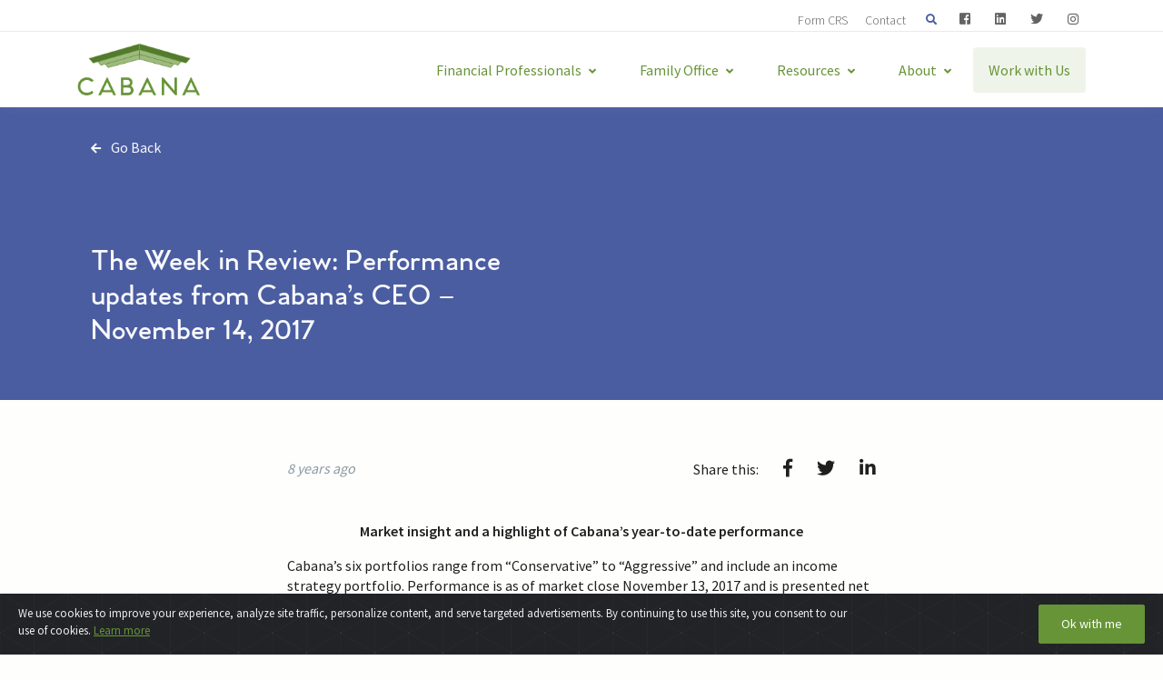

--- FILE ---
content_type: text/html; charset=UTF-8
request_url: https://thecabanagroup.com/week-review-performance-updates-cabanas-ceo-november-14-2017/
body_size: 26295
content:
<!DOCTYPE html>
<html lang="en-US">

<head>
  <!-- Google Tag Manager -->
  <script>
    (function(w, d, s, l, i) {
      w[l] = w[l] || [];
      w[l].push({
        'gtm.start': new Date().getTime(),
        event: 'gtm.js'
      });
      var f = d.getElementsByTagName(s)[0],
        j = d.createElement(s),
        dl = l != 'dataLayer' ? '&l=' + l : '';
      j.async = true;
      j.src =
        'https://www.googletagmanager.com/gtm.js?id=' + i + dl;
      f.parentNode.insertBefore(j, f);
    })(window, document, 'script', 'dataLayer', 'GTM-N7FCWJL');
  </script>
  <!-- End Google Tag Manager -->

  <meta charset="UTF-8">
  <META HTTP-EQUIV="Content-type" CONTENT="text/html; charset=UTF-8">
  <meta http-equiv="x-ua-compatible" content="IE=edge">
  <meta name="viewport" content="width=device-width, initial-scale=1, shrink-to-fit=no">
  <link rel="profile" href="http://gmpg.org/xfn/11">
  <link rel="shortcut icon" type="image/png" href="https://thecabanagroup.com/wp-content/themes/cabana/favicon.png">
  <meta name='robots' content='index, follow, max-image-preview:large, max-snippet:-1, max-video-preview:-1' />
	<style>img:is([sizes="auto" i], [sizes^="auto," i]) { contain-intrinsic-size: 3000px 1500px }</style>
	
	<!-- This site is optimized with the Yoast SEO plugin v21.7 - https://yoast.com/wordpress/plugins/seo/ -->
	<title>The Week in Review: Performance updates from Cabana’s CEO - November 14, 2017   | The Cabana Group</title>
	<link rel="canonical" href="https://thecabanagroup.com/week-review-performance-updates-cabanas-ceo-november-14-2017/" />
	<meta property="og:locale" content="en_US" />
	<meta property="og:type" content="article" />
	<meta property="og:title" content="The Week in Review: Performance updates from Cabana’s CEO - November 14, 2017   | The Cabana Group" />
	<meta property="og:description" content="Market insight and a highlight of Cabana’s year-to-date performance Cabana’s six portfolios range from “Conservative” to “Aggressive” and include an income strategy portfolio. Performance is as of market close November 13, 2017 and is presented net of maximum advisory fees and commissions. Consistent with the broad US equity markets, all Cabana Portfolios were down slightly... Read the full article." />
	<meta property="og:url" content="https://thecabanagroup.com/week-review-performance-updates-cabanas-ceo-november-14-2017/" />
	<meta property="og:site_name" content="The Cabana Group" />
	<meta property="article:publisher" content="https://www.facebook.com/CabanaHoldings/" />
	<meta property="article:published_time" content="2017-11-14T19:45:38+00:00" />
	<meta property="og:image" content="https://thecabanagroup.com/wp-content/uploads/2017/09/cabana-photo-768x509.png" />
	<meta property="og:image:width" content="768" />
	<meta property="og:image:height" content="509" />
	<meta property="og:image:type" content="image/png" />
	<meta name="author" content="Georgia" />
	<meta name="twitter:card" content="summary_large_image" />
	<meta name="twitter:creator" content="@thecabanagroup" />
	<meta name="twitter:site" content="@thecabanagroup" />
	<meta name="twitter:label1" content="Written by" />
	<meta name="twitter:data1" content="Georgia" />
	<meta name="twitter:label2" content="Est. reading time" />
	<meta name="twitter:data2" content="6 minutes" />
	<script type="application/ld+json" class="yoast-schema-graph">{"@context":"https://schema.org","@graph":[{"@type":"Article","@id":"https://thecabanagroup.com/week-review-performance-updates-cabanas-ceo-november-14-2017/#article","isPartOf":{"@id":"https://thecabanagroup.com/week-review-performance-updates-cabanas-ceo-november-14-2017/"},"author":{"name":"Georgia","@id":"https://thecabanagroup.com/#/schema/person/7aca25e608457c9dde3057ae0cfd475e"},"headline":"The Week in Review: Performance updates from Cabana’s CEO &#8211; November 14, 2017  ","datePublished":"2017-11-14T19:45:38+00:00","dateModified":"2017-11-14T19:45:38+00:00","mainEntityOfPage":{"@id":"https://thecabanagroup.com/week-review-performance-updates-cabanas-ceo-november-14-2017/"},"wordCount":1149,"publisher":{"@id":"https://thecabanagroup.com/#organization"},"image":{"@id":"https://thecabanagroup.com/week-review-performance-updates-cabanas-ceo-november-14-2017/#primaryimage"},"thumbnailUrl":"https://thecabanagroup.com/wp-content/uploads/2017/09/cabana-photo-768x509.png","articleSection":["Thought Leadership and Financial News","Weekly Market Commentary"],"inLanguage":"en-US"},{"@type":"WebPage","@id":"https://thecabanagroup.com/week-review-performance-updates-cabanas-ceo-november-14-2017/","url":"https://thecabanagroup.com/week-review-performance-updates-cabanas-ceo-november-14-2017/","name":"The Week in Review: Performance updates from Cabana’s CEO - November 14, 2017   | The Cabana Group","isPartOf":{"@id":"https://thecabanagroup.com/#website"},"primaryImageOfPage":{"@id":"https://thecabanagroup.com/week-review-performance-updates-cabanas-ceo-november-14-2017/#primaryimage"},"image":{"@id":"https://thecabanagroup.com/week-review-performance-updates-cabanas-ceo-november-14-2017/#primaryimage"},"thumbnailUrl":"https://thecabanagroup.com/wp-content/uploads/2017/09/cabana-photo-768x509.png","datePublished":"2017-11-14T19:45:38+00:00","dateModified":"2017-11-14T19:45:38+00:00","breadcrumb":{"@id":"https://thecabanagroup.com/week-review-performance-updates-cabanas-ceo-november-14-2017/#breadcrumb"},"inLanguage":"en-US","potentialAction":[{"@type":"ReadAction","target":["https://thecabanagroup.com/week-review-performance-updates-cabanas-ceo-november-14-2017/"]}]},{"@type":"ImageObject","inLanguage":"en-US","@id":"https://thecabanagroup.com/week-review-performance-updates-cabanas-ceo-november-14-2017/#primaryimage","url":"https://thecabanagroup.com/wp-content/uploads/2017/09/cabana-photo-768x509.png","contentUrl":"https://thecabanagroup.com/wp-content/uploads/2017/09/cabana-photo-768x509.png","width":768,"height":509,"caption":""},{"@type":"BreadcrumbList","@id":"https://thecabanagroup.com/week-review-performance-updates-cabanas-ceo-november-14-2017/#breadcrumb","itemListElement":[{"@type":"ListItem","position":1,"name":"Home","item":"https://thecabanagroup.com/"},{"@type":"ListItem","position":2,"name":"Blog","item":"https://thecabanagroup.com/blog/"},{"@type":"ListItem","position":3,"name":"The Week in Review: Performance updates from Cabana’s CEO &#8211; November 14, 2017  "}]},{"@type":"WebSite","@id":"https://thecabanagroup.com/#website","url":"https://thecabanagroup.com/","name":"The Cabana Group","description":"Comprehensive wealth management designed for a better client experience.","publisher":{"@id":"https://thecabanagroup.com/#organization"},"potentialAction":[{"@type":"SearchAction","target":{"@type":"EntryPoint","urlTemplate":"https://thecabanagroup.com/?s={search_term_string}"},"query-input":"required name=search_term_string"}],"inLanguage":"en-US"},{"@type":"Organization","@id":"https://thecabanagroup.com/#organization","name":"The Cabana Group","url":"https://thecabanagroup.com/","logo":{"@type":"ImageObject","inLanguage":"en-US","@id":"https://thecabanagroup.com/#/schema/logo/image/","url":"https://thecabanagroup.com/wp-content/uploads/2019/05/logo.png","contentUrl":"https://thecabanagroup.com/wp-content/uploads/2019/05/logo.png","width":192,"height":81,"caption":"The Cabana Group"},"image":{"@id":"https://thecabanagroup.com/#/schema/logo/image/"},"sameAs":["https://www.facebook.com/CabanaHoldings/","https://twitter.com/thecabanagroup"]},{"@type":"Person","@id":"https://thecabanagroup.com/#/schema/person/7aca25e608457c9dde3057ae0cfd475e","name":"Georgia","image":{"@type":"ImageObject","inLanguage":"en-US","@id":"https://thecabanagroup.com/#/schema/person/image/","url":"https://secure.gravatar.com/avatar/ca1f80b3310e62f4cd45021af78a14d65faf29c53c31d5a07f76c860b3490fe9?s=96&d=mm&r=g","contentUrl":"https://secure.gravatar.com/avatar/ca1f80b3310e62f4cd45021af78a14d65faf29c53c31d5a07f76c860b3490fe9?s=96&d=mm&r=g","caption":"Georgia"}}]}</script>
	<!-- / Yoast SEO plugin. -->


<link rel='dns-prefetch' href='//www.google.com' />
<link rel='dns-prefetch' href='//cdn.jsdelivr.net' />
<link rel="alternate" type="application/rss+xml" title="The Cabana Group &raquo; Feed" href="https://thecabanagroup.com/feed/" />
<link rel="alternate" type="application/rss+xml" title="The Cabana Group &raquo; Comments Feed" href="https://thecabanagroup.com/comments/feed/" />
<script type="text/javascript">
/* <![CDATA[ */
window._wpemojiSettings = {"baseUrl":"https:\/\/s.w.org\/images\/core\/emoji\/16.0.1\/72x72\/","ext":".png","svgUrl":"https:\/\/s.w.org\/images\/core\/emoji\/16.0.1\/svg\/","svgExt":".svg","source":{"concatemoji":"https:\/\/thecabanagroup.com\/wp-includes\/js\/wp-emoji-release.min.js?ver=6.8.3"}};
/*! This file is auto-generated */
!function(s,n){var o,i,e;function c(e){try{var t={supportTests:e,timestamp:(new Date).valueOf()};sessionStorage.setItem(o,JSON.stringify(t))}catch(e){}}function p(e,t,n){e.clearRect(0,0,e.canvas.width,e.canvas.height),e.fillText(t,0,0);var t=new Uint32Array(e.getImageData(0,0,e.canvas.width,e.canvas.height).data),a=(e.clearRect(0,0,e.canvas.width,e.canvas.height),e.fillText(n,0,0),new Uint32Array(e.getImageData(0,0,e.canvas.width,e.canvas.height).data));return t.every(function(e,t){return e===a[t]})}function u(e,t){e.clearRect(0,0,e.canvas.width,e.canvas.height),e.fillText(t,0,0);for(var n=e.getImageData(16,16,1,1),a=0;a<n.data.length;a++)if(0!==n.data[a])return!1;return!0}function f(e,t,n,a){switch(t){case"flag":return n(e,"\ud83c\udff3\ufe0f\u200d\u26a7\ufe0f","\ud83c\udff3\ufe0f\u200b\u26a7\ufe0f")?!1:!n(e,"\ud83c\udde8\ud83c\uddf6","\ud83c\udde8\u200b\ud83c\uddf6")&&!n(e,"\ud83c\udff4\udb40\udc67\udb40\udc62\udb40\udc65\udb40\udc6e\udb40\udc67\udb40\udc7f","\ud83c\udff4\u200b\udb40\udc67\u200b\udb40\udc62\u200b\udb40\udc65\u200b\udb40\udc6e\u200b\udb40\udc67\u200b\udb40\udc7f");case"emoji":return!a(e,"\ud83e\udedf")}return!1}function g(e,t,n,a){var r="undefined"!=typeof WorkerGlobalScope&&self instanceof WorkerGlobalScope?new OffscreenCanvas(300,150):s.createElement("canvas"),o=r.getContext("2d",{willReadFrequently:!0}),i=(o.textBaseline="top",o.font="600 32px Arial",{});return e.forEach(function(e){i[e]=t(o,e,n,a)}),i}function t(e){var t=s.createElement("script");t.src=e,t.defer=!0,s.head.appendChild(t)}"undefined"!=typeof Promise&&(o="wpEmojiSettingsSupports",i=["flag","emoji"],n.supports={everything:!0,everythingExceptFlag:!0},e=new Promise(function(e){s.addEventListener("DOMContentLoaded",e,{once:!0})}),new Promise(function(t){var n=function(){try{var e=JSON.parse(sessionStorage.getItem(o));if("object"==typeof e&&"number"==typeof e.timestamp&&(new Date).valueOf()<e.timestamp+604800&&"object"==typeof e.supportTests)return e.supportTests}catch(e){}return null}();if(!n){if("undefined"!=typeof Worker&&"undefined"!=typeof OffscreenCanvas&&"undefined"!=typeof URL&&URL.createObjectURL&&"undefined"!=typeof Blob)try{var e="postMessage("+g.toString()+"("+[JSON.stringify(i),f.toString(),p.toString(),u.toString()].join(",")+"));",a=new Blob([e],{type:"text/javascript"}),r=new Worker(URL.createObjectURL(a),{name:"wpTestEmojiSupports"});return void(r.onmessage=function(e){c(n=e.data),r.terminate(),t(n)})}catch(e){}c(n=g(i,f,p,u))}t(n)}).then(function(e){for(var t in e)n.supports[t]=e[t],n.supports.everything=n.supports.everything&&n.supports[t],"flag"!==t&&(n.supports.everythingExceptFlag=n.supports.everythingExceptFlag&&n.supports[t]);n.supports.everythingExceptFlag=n.supports.everythingExceptFlag&&!n.supports.flag,n.DOMReady=!1,n.readyCallback=function(){n.DOMReady=!0}}).then(function(){return e}).then(function(){var e;n.supports.everything||(n.readyCallback(),(e=n.source||{}).concatemoji?t(e.concatemoji):e.wpemoji&&e.twemoji&&(t(e.twemoji),t(e.wpemoji)))}))}((window,document),window._wpemojiSettings);
/* ]]> */
</script>
<style id='wp-emoji-styles-inline-css' type='text/css'>

	img.wp-smiley, img.emoji {
		display: inline !important;
		border: none !important;
		box-shadow: none !important;
		height: 1em !important;
		width: 1em !important;
		margin: 0 0.07em !important;
		vertical-align: -0.1em !important;
		background: none !important;
		padding: 0 !important;
	}
</style>
<link rel='stylesheet' id='wp-block-library-css' href='https://thecabanagroup.com/wp-includes/css/dist/block-library/style.min.css?ver=6.8.3' type='text/css' media='all' />
<style id='classic-theme-styles-inline-css' type='text/css'>
/*! This file is auto-generated */
.wp-block-button__link{color:#fff;background-color:#32373c;border-radius:9999px;box-shadow:none;text-decoration:none;padding:calc(.667em + 2px) calc(1.333em + 2px);font-size:1.125em}.wp-block-file__button{background:#32373c;color:#fff;text-decoration:none}
</style>
<style id='global-styles-inline-css' type='text/css'>
:root{--wp--preset--aspect-ratio--square: 1;--wp--preset--aspect-ratio--4-3: 4/3;--wp--preset--aspect-ratio--3-4: 3/4;--wp--preset--aspect-ratio--3-2: 3/2;--wp--preset--aspect-ratio--2-3: 2/3;--wp--preset--aspect-ratio--16-9: 16/9;--wp--preset--aspect-ratio--9-16: 9/16;--wp--preset--color--black: #000000;--wp--preset--color--cyan-bluish-gray: #abb8c3;--wp--preset--color--white: #fff;--wp--preset--color--pale-pink: #f78da7;--wp--preset--color--vivid-red: #cf2e2e;--wp--preset--color--luminous-vivid-orange: #ff6900;--wp--preset--color--luminous-vivid-amber: #fcb900;--wp--preset--color--light-green-cyan: #7bdcb5;--wp--preset--color--vivid-green-cyan: #00d084;--wp--preset--color--pale-cyan-blue: #8ed1fc;--wp--preset--color--vivid-cyan-blue: #0693e3;--wp--preset--color--vivid-purple: #9b51e0;--wp--preset--color--green: #669436;--wp--preset--gradient--vivid-cyan-blue-to-vivid-purple: linear-gradient(135deg,rgba(6,147,227,1) 0%,rgb(155,81,224) 100%);--wp--preset--gradient--light-green-cyan-to-vivid-green-cyan: linear-gradient(135deg,rgb(122,220,180) 0%,rgb(0,208,130) 100%);--wp--preset--gradient--luminous-vivid-amber-to-luminous-vivid-orange: linear-gradient(135deg,rgba(252,185,0,1) 0%,rgba(255,105,0,1) 100%);--wp--preset--gradient--luminous-vivid-orange-to-vivid-red: linear-gradient(135deg,rgba(255,105,0,1) 0%,rgb(207,46,46) 100%);--wp--preset--gradient--very-light-gray-to-cyan-bluish-gray: linear-gradient(135deg,rgb(238,238,238) 0%,rgb(169,184,195) 100%);--wp--preset--gradient--cool-to-warm-spectrum: linear-gradient(135deg,rgb(74,234,220) 0%,rgb(151,120,209) 20%,rgb(207,42,186) 40%,rgb(238,44,130) 60%,rgb(251,105,98) 80%,rgb(254,248,76) 100%);--wp--preset--gradient--blush-light-purple: linear-gradient(135deg,rgb(255,206,236) 0%,rgb(152,150,240) 100%);--wp--preset--gradient--blush-bordeaux: linear-gradient(135deg,rgb(254,205,165) 0%,rgb(254,45,45) 50%,rgb(107,0,62) 100%);--wp--preset--gradient--luminous-dusk: linear-gradient(135deg,rgb(255,203,112) 0%,rgb(199,81,192) 50%,rgb(65,88,208) 100%);--wp--preset--gradient--pale-ocean: linear-gradient(135deg,rgb(255,245,203) 0%,rgb(182,227,212) 50%,rgb(51,167,181) 100%);--wp--preset--gradient--electric-grass: linear-gradient(135deg,rgb(202,248,128) 0%,rgb(113,206,126) 100%);--wp--preset--gradient--midnight: linear-gradient(135deg,rgb(2,3,129) 0%,rgb(40,116,252) 100%);--wp--preset--font-size--small: 13px;--wp--preset--font-size--medium: 20px;--wp--preset--font-size--large: 36px;--wp--preset--font-size--x-large: 42px;--wp--preset--spacing--20: 0.44rem;--wp--preset--spacing--30: 0.67rem;--wp--preset--spacing--40: 1rem;--wp--preset--spacing--50: 1.5rem;--wp--preset--spacing--60: 2.25rem;--wp--preset--spacing--70: 3.38rem;--wp--preset--spacing--80: 5.06rem;--wp--preset--shadow--natural: 6px 6px 9px rgba(0, 0, 0, 0.2);--wp--preset--shadow--deep: 12px 12px 50px rgba(0, 0, 0, 0.4);--wp--preset--shadow--sharp: 6px 6px 0px rgba(0, 0, 0, 0.2);--wp--preset--shadow--outlined: 6px 6px 0px -3px rgba(255, 255, 255, 1), 6px 6px rgba(0, 0, 0, 1);--wp--preset--shadow--crisp: 6px 6px 0px rgba(0, 0, 0, 1);}:where(.is-layout-flex){gap: 0.5em;}:where(.is-layout-grid){gap: 0.5em;}body .is-layout-flex{display: flex;}.is-layout-flex{flex-wrap: wrap;align-items: center;}.is-layout-flex > :is(*, div){margin: 0;}body .is-layout-grid{display: grid;}.is-layout-grid > :is(*, div){margin: 0;}:where(.wp-block-columns.is-layout-flex){gap: 2em;}:where(.wp-block-columns.is-layout-grid){gap: 2em;}:where(.wp-block-post-template.is-layout-flex){gap: 1.25em;}:where(.wp-block-post-template.is-layout-grid){gap: 1.25em;}.has-black-color{color: var(--wp--preset--color--black) !important;}.has-cyan-bluish-gray-color{color: var(--wp--preset--color--cyan-bluish-gray) !important;}.has-white-color{color: var(--wp--preset--color--white) !important;}.has-pale-pink-color{color: var(--wp--preset--color--pale-pink) !important;}.has-vivid-red-color{color: var(--wp--preset--color--vivid-red) !important;}.has-luminous-vivid-orange-color{color: var(--wp--preset--color--luminous-vivid-orange) !important;}.has-luminous-vivid-amber-color{color: var(--wp--preset--color--luminous-vivid-amber) !important;}.has-light-green-cyan-color{color: var(--wp--preset--color--light-green-cyan) !important;}.has-vivid-green-cyan-color{color: var(--wp--preset--color--vivid-green-cyan) !important;}.has-pale-cyan-blue-color{color: var(--wp--preset--color--pale-cyan-blue) !important;}.has-vivid-cyan-blue-color{color: var(--wp--preset--color--vivid-cyan-blue) !important;}.has-vivid-purple-color{color: var(--wp--preset--color--vivid-purple) !important;}.has-black-background-color{background-color: var(--wp--preset--color--black) !important;}.has-cyan-bluish-gray-background-color{background-color: var(--wp--preset--color--cyan-bluish-gray) !important;}.has-white-background-color{background-color: var(--wp--preset--color--white) !important;}.has-pale-pink-background-color{background-color: var(--wp--preset--color--pale-pink) !important;}.has-vivid-red-background-color{background-color: var(--wp--preset--color--vivid-red) !important;}.has-luminous-vivid-orange-background-color{background-color: var(--wp--preset--color--luminous-vivid-orange) !important;}.has-luminous-vivid-amber-background-color{background-color: var(--wp--preset--color--luminous-vivid-amber) !important;}.has-light-green-cyan-background-color{background-color: var(--wp--preset--color--light-green-cyan) !important;}.has-vivid-green-cyan-background-color{background-color: var(--wp--preset--color--vivid-green-cyan) !important;}.has-pale-cyan-blue-background-color{background-color: var(--wp--preset--color--pale-cyan-blue) !important;}.has-vivid-cyan-blue-background-color{background-color: var(--wp--preset--color--vivid-cyan-blue) !important;}.has-vivid-purple-background-color{background-color: var(--wp--preset--color--vivid-purple) !important;}.has-black-border-color{border-color: var(--wp--preset--color--black) !important;}.has-cyan-bluish-gray-border-color{border-color: var(--wp--preset--color--cyan-bluish-gray) !important;}.has-white-border-color{border-color: var(--wp--preset--color--white) !important;}.has-pale-pink-border-color{border-color: var(--wp--preset--color--pale-pink) !important;}.has-vivid-red-border-color{border-color: var(--wp--preset--color--vivid-red) !important;}.has-luminous-vivid-orange-border-color{border-color: var(--wp--preset--color--luminous-vivid-orange) !important;}.has-luminous-vivid-amber-border-color{border-color: var(--wp--preset--color--luminous-vivid-amber) !important;}.has-light-green-cyan-border-color{border-color: var(--wp--preset--color--light-green-cyan) !important;}.has-vivid-green-cyan-border-color{border-color: var(--wp--preset--color--vivid-green-cyan) !important;}.has-pale-cyan-blue-border-color{border-color: var(--wp--preset--color--pale-cyan-blue) !important;}.has-vivid-cyan-blue-border-color{border-color: var(--wp--preset--color--vivid-cyan-blue) !important;}.has-vivid-purple-border-color{border-color: var(--wp--preset--color--vivid-purple) !important;}.has-vivid-cyan-blue-to-vivid-purple-gradient-background{background: var(--wp--preset--gradient--vivid-cyan-blue-to-vivid-purple) !important;}.has-light-green-cyan-to-vivid-green-cyan-gradient-background{background: var(--wp--preset--gradient--light-green-cyan-to-vivid-green-cyan) !important;}.has-luminous-vivid-amber-to-luminous-vivid-orange-gradient-background{background: var(--wp--preset--gradient--luminous-vivid-amber-to-luminous-vivid-orange) !important;}.has-luminous-vivid-orange-to-vivid-red-gradient-background{background: var(--wp--preset--gradient--luminous-vivid-orange-to-vivid-red) !important;}.has-very-light-gray-to-cyan-bluish-gray-gradient-background{background: var(--wp--preset--gradient--very-light-gray-to-cyan-bluish-gray) !important;}.has-cool-to-warm-spectrum-gradient-background{background: var(--wp--preset--gradient--cool-to-warm-spectrum) !important;}.has-blush-light-purple-gradient-background{background: var(--wp--preset--gradient--blush-light-purple) !important;}.has-blush-bordeaux-gradient-background{background: var(--wp--preset--gradient--blush-bordeaux) !important;}.has-luminous-dusk-gradient-background{background: var(--wp--preset--gradient--luminous-dusk) !important;}.has-pale-ocean-gradient-background{background: var(--wp--preset--gradient--pale-ocean) !important;}.has-electric-grass-gradient-background{background: var(--wp--preset--gradient--electric-grass) !important;}.has-midnight-gradient-background{background: var(--wp--preset--gradient--midnight) !important;}.has-small-font-size{font-size: var(--wp--preset--font-size--small) !important;}.has-medium-font-size{font-size: var(--wp--preset--font-size--medium) !important;}.has-large-font-size{font-size: var(--wp--preset--font-size--large) !important;}.has-x-large-font-size{font-size: var(--wp--preset--font-size--x-large) !important;}
:where(.wp-block-post-template.is-layout-flex){gap: 1.25em;}:where(.wp-block-post-template.is-layout-grid){gap: 1.25em;}
:where(.wp-block-columns.is-layout-flex){gap: 2em;}:where(.wp-block-columns.is-layout-grid){gap: 2em;}
:root :where(.wp-block-pullquote){font-size: 1.5em;line-height: 1.6;}
</style>
<link rel='stylesheet' id='ctct_form_styles-css' href='https://thecabanagroup.com/wp-content/plugins/constant-contact-forms/assets/css/style.css?ver=1.11.0' type='text/css' media='all' />
<link rel='stylesheet' id='child-understrap-styles-css' href='https://thecabanagroup.com/wp-content/themes/cabana/assets/css/theme.css?ver=1.10' type='text/css' media='all' />
<link rel='stylesheet' id='fontawesome-css' href='https://thecabanagroup.com/wp-content/themes/cabana/assets/vendor/font-awesome/css/fontawesome-all.min.css?ver=1.10' type='text/css' media='all' />
<link rel='stylesheet' id='animate-css' href='https://thecabanagroup.com/wp-content/themes/cabana/assets/vendor/animate.css/animate.min.css?ver=1.10' type='text/css' media='all' />
<link rel='stylesheet' id='megamenu-css' href='https://thecabanagroup.com/wp-content/themes/cabana/assets/vendor/hs-megamenu/src/hs.megamenu.css?ver=1.10' type='text/css' media='all' />
<link rel='stylesheet' id='scrollbar-css' href='https://thecabanagroup.com/wp-content/themes/cabana/assets/vendor/malihu-custom-scrollbar-plugin/jquery.mCustomScrollbar.css?ver=1.10' type='text/css' media='all' />
<link rel='stylesheet' id='fancybox-css' href='https://thecabanagroup.com/wp-content/themes/cabana/assets/vendor/fancybox/jquery.fancybox.css?ver=1.10' type='text/css' media='all' />
<link rel='stylesheet' id='selectpicker-css' href='https://thecabanagroup.com/wp-content/themes/cabana/assets/vendor/bootstrap-select/dist/css/bootstrap-select.min.css?ver=1.10' type='text/css' media='all' />
<link rel='stylesheet' id='cookiealert-css' href='https://cdn.jsdelivr.net/gh/Wruczek/Bootstrap-Cookie-Alert@gh-pages/cookiealert.css?ver=1.10' type='text/css' media='all' />
<link rel='stylesheet' id='parallax-css' href='https://thecabanagroup.com/wp-content/themes/cabana/assets/vendor/dzsparallaxer/dzsparallaxer.css?ver=1.10' type='text/css' media='all' />
<link rel='stylesheet' id='custombox-css' href='https://thecabanagroup.com/wp-content/themes/cabana/assets/vendor/custombox/dist/custombox.min.css?ver=1.10' type='text/css' media='all' />
<link rel='stylesheet' id='flatpickr-css' href='https://thecabanagroup.com/wp-content/themes/cabana/assets/vendor/flatpickr/dist/flatpickr.min.css?ver=1.10' type='text/css' media='all' />
<script type="text/javascript" src="https://thecabanagroup.com/wp-includes/js/jquery/jquery.min.js?ver=3.7.1" id="jquery-core-js"></script>
<script type="text/javascript" src="https://thecabanagroup.com/wp-includes/js/jquery/jquery-migrate.min.js?ver=3.4.1" id="jquery-migrate-js"></script>
<link rel="https://api.w.org/" href="https://thecabanagroup.com/wp-json/" /><link rel="alternate" title="JSON" type="application/json" href="https://thecabanagroup.com/wp-json/wp/v2/posts/1461" /><link rel="EditURI" type="application/rsd+xml" title="RSD" href="https://thecabanagroup.com/xmlrpc.php?rsd" />
<meta name="generator" content="WordPress 6.8.3" />
<link rel='shortlink' href='https://thecabanagroup.com/?p=1461' />
<link rel="alternate" title="oEmbed (JSON)" type="application/json+oembed" href="https://thecabanagroup.com/wp-json/oembed/1.0/embed?url=https%3A%2F%2Fthecabanagroup.com%2Fweek-review-performance-updates-cabanas-ceo-november-14-2017%2F" />
<link rel="alternate" title="oEmbed (XML)" type="text/xml+oembed" href="https://thecabanagroup.com/wp-json/oembed/1.0/embed?url=https%3A%2F%2Fthecabanagroup.com%2Fweek-review-performance-updates-cabanas-ceo-november-14-2017%2F&#038;format=xml" />
<meta name="mobile-web-app-capable" content="yes">
<meta name="apple-mobile-web-app-capable" content="yes">
<meta name="apple-mobile-web-app-title" content="The Cabana Group - Comprehensive wealth management designed for a better client experience.">
<style type="text/css">.recentcomments a{display:inline !important;padding:0 !important;margin:0 !important;}</style>  <script>
  !function(f,b,e,v,n,t,s)
  {if(f.fbq)return;n=f.fbq=function(){n.callMethod?
  n.callMethod.apply(n,arguments):n.queue.push(arguments)};
  if(!f._fbq)f._fbq=n;n.push=n;n.loaded=!0;n.version='2.0';
  n.queue=[];t=b.createElement(e);t.async=!0;
  t.src=v;s=b.getElementsByTagName(e)[0];
  s.parentNode.insertBefore(t,s)}(window, document,'script',
  'https://connect.facebook.net/en_US/fbevents.js');
  fbq('init', '271802970359353');
  fbq('track', 'PageView');
</script>
<noscript><img height="1" width="1" style="display:none"
  src="https://www.facebook.com/tr?id=271802970359353&ev=PageView&noscript=1"
/></noscript>

    <!--[if lte IE 8]>
	<script charset="utf-8" type="text/javascript" src="//js.hsforms.net/forms/v2-legacy.js"></script>
	<![endif]-->
  <script charset="utf-8" type="text/javascript" src="//js.hsforms.net/forms/v2.js"></script>
  <script charset="utf-8" src="https://js.hscta.net/cta/current.js"></script>
</head>

<body class="wp-singular post-template-default single single-post postid-1461 single-format-standard wp-custom-logo wp-embed-responsive wp-theme-understrap wp-child-theme-cabana ctct-understrap group-blog">
  <!-- Google Tag Manager (noscript) -->
  <noscript><iframe src="https://www.googletagmanager.com/ns.html?id=GTM-N7FCWJL" height="0" width="0" style="display:none;visibility:hidden"></iframe></noscript>
  <!-- End Google Tag Manager (noscript) -->

  <header id="header" itemscope itemtype="http://schema.org/WebSite" class="u-header">
    <!-- Search -->
    <div id="searchPushTop" class="u-search-push-top">
      <div class="container position-relative">
        <div class="u-search-push-top__content">
          <!-- Close Button -->
          <button type="button" class="close u-search-push-top__close-btn" aria-haspopup="true" aria-expanded="false" aria-controls="searchPushTop" data-unfold-type="jquery-slide" data-unfold-target="#searchPushTop">
            <span aria-hidden="true">×</span>
          </button>
          <!-- End Close Button -->

          <!-- new search form -->
          <form class="js-focus-state input-group input-group-lg" method="get" id="searchform" action="https://thecabanagroup.com/" role="search">
            <label class="sr-only" for="s">Search</label>
            <input class="field form-control" id="s" name="s" type="search" placeholder="Search &hellip;" aria-label="Search &hellip;" value="">
            <span class="input-group-append">
              <input class="submit btn btn-primary" id="searchsubmit" name="submit" type="submit" value="Search">
            </span>
          </form>
        </div>
      </div>
    </div>
    <!-- End Search -->

    <div class="u-header__section">
      <!-- Topbar -->
      <div class="topbar-section border-bottom">
        <div class="container u-header__hide-content pt-2">
          <div class="d-flex align-items-center">
            <!--
					<div class="mr-auto">
						<div class="d-none d-sm-inline-block ml-sm-auto">
              <ul class="list-inline mb-0">
                <li class="list-inline-item mr-0">
                  <a class="u-header__navbar-link" rel="noopener" target="_blank" href="https://thecabanagroup.com/wp-content/themes/cabana/assets/CabanaFormCRS_06-29-2020_Final.pdf">Form CRS</a>
                </li>
							</ul>
						</div>
					</div>
				-->
            <div class="ml-auto">
              <!-- Links -->
              <div class="d-none d-sm-inline-block ml-sm-auto">
                <ul class="list-inline mb-0">
                  <li class="list-inline-item mr-0">
                    <a class="u-header__navbar-link" rel="noopener" target="_blank" href="/form-crs">Form CRS</a>
                  </li>
                  <li class="list-inline-item mr-0">
                    <a class="u-header__navbar-link" href="/contact-us/">Contact</a>
                  </li>
                  <!--
                <li class="list-inline-item mr-0">
                  <a class="u-header__navbar-link" href="#">Login</a>
                </li>
								-->
                </ul>
              </div>
              <!-- End Links -->
            </div>

            <ul class="list-inline ml-2 mb-0">
              <!-- Search -->
              <li class="list-inline-item">
                <a class="btn btn-xs btn-icon btn-text-secondary" href="javascript:;" role="button" aria-haspopup="true" aria-expanded="false" aria-controls="searchPushTop" data-unfold-type="jquery-slide" data-unfold-target="#searchPushTop">
                  <span class="fas fa-search btn-icon__inner"></span>
                </a>
              </li>
              <li class="list-inline-item">
                <a class="u-header__navbar-link" href="https://www.facebook.com/TheCabanaGroup/" target="_blank" title="Visit Cabana on Facebook">
                  <i class="fab fa-facebook-square"></i>
                </a>
              </li>
              <li class="list-inline-item">
                <a class="u-header__navbar-link" href="https://www.linkedin.com/company/thecabanagroup" target="_blank" title="Visit Cabana on LinkedIn">
                  <i class="fab fa-linkedin"></i>
                </a>
              </li>
              <li class="list-inline-item">
                <a class="u-header__navbar-link" target="_blank" href="https://twitter.com/thecabanagroup">
                  <i class="fab fa-twitter"></i>
                </a>
              </li>
              <li class="list-inline-item">
                <a class="u-header__navbar-link" target="_blank" href="https://www.instagram.com/cabanagroup/">
                  <i class="fab fa-instagram"></i>
                </a>
              </li>
              <!--
						<li class="list-inline-item">
							<a href="http://cabanatamp.com" class="u-header__navbar-link" target="_blank">
								<i class="fas fa-sign-in-alt mr-2"></i> Login
							</a>
						</li>
					-->
              <!-- End Search but add Social Media Icons -->
            </ul>
          </div>
        </div>
      </div>
      <!-- End Topbar -->

      <div id="logoAndNav" class="container">
        <!-- Nav -->
        <nav class="js-mega-menu navbar navbar-expand-md u-header__navbar u-header__navbar--no-space">
          <!-- Logo -->
          <a href="/" class="navbar-brand custom-logo-link" rel="home" itemprop="url"><img width="192" height="81" src="https://thecabanagroup.com/wp-content/uploads/2019/05/logo.png" class="img-fluid" alt="The Cabana Group" decoding="async" /></a>          <!-- End Logo -->

          <!-- Responsive Toggle Button -->
          <button type="button" class="navbar-toggler btn u-hamburger" aria-label="Toggle navigation" aria-expanded="false" aria-controls="navBar" data-toggle="collapse" data-target="#navbarNavDropdown">
            <span id="hamburgerTrigger" class="u-hamburger__box">
              <span class="u-hamburger__inner"></span>
            </span>
          </button>

          <div id="navbarNavDropdown" class="collapse navbar-collapse u-header__navbar-collapse"><ul id="main-menu" class="navbar-nav ml-auto u-header__navbar-nav"><li itemscope="itemscope" itemtype="https://www.schema.org/SiteNavigationElement" id="prosMenu" class="menu-item menu-item-type-custom menu-item-object-custom current-menu-ancestor current-menu-parent menu-item-has-children dropdown active menu-item-14 nav-item show">
		<a title="Family Office" href="#" data-toggle="dropdown" aria-haspopup="true" aria-expanded="true" class="dropdown-toggle nav-link">Financial Professionals</a>
	<ul id="customDropdown" class="dropdown-menu" aria-labelledby="prosMenu" role="menu">
		<div class="row px-4">
			<div class="col-md-4">
				<span class="u-header__sub-menu-title">
					<a href="https://targetdrawdown.thecabanagroup.com/" class="text-dark">
						Investment Strategies
					</a>
				</span>
				<ul class="list-group list-group-flush list-group-borderless mb-0">
					<li><a class="list-group-item list-group-item-action" href="https://targetdrawdown.thecabanagroup.com/">Professional Strategies</a></li>
					<li><a class="list-group-item list-group-item-action" href="https://cabanaetfs.com" target="_blank">ETFs</a></li>
					<li><a class="list-group-item list-group-item-action" href="/advisors/#Cits">CITs</a></li>
	      </ul>
			</div>
			<div class="col-md-4">
				<span class="u-header__sub-menu-title">
					<a href="/cabanas-cyclical-asset-reallocation-algorithm/" class="text-dark">
						Investment Philosophy
					</a>
				</span>
				<ul class="list-group list-group-flush list-group-borderless mb-0">
					<li><a class="list-group-item list-group-item-action" href="/target-drawdown-series/faq/">FAQs</a></li>
	      </ul>
			</div>
			<div class="col-md-4">
				<span class="u-header__sub-menu-title">Other Products &amp; Services</span>
				<ul class="list-group list-group-flush list-group-borderless mb-0">
					<li><a class="list-group-item list-group-item-action" href="https://targetdrawdown.thecabanagroup.com/factsheets/target-income-portfolio/">Target Income Portfolio</a></li>
	      </ul>
			</div>
		</div>
	</ul>
	</li>
	<li itemscope="itemscope" itemtype="https://www.schema.org/SiteNavigationElement" id="menu-item-14" class="menu-item menu-item-type-custom menu-item-object-custom menu-item-has-children dropdown menu-item-14 nav-item"><a title="Family Office" href="#" data-toggle="dropdown" aria-haspopup="true" aria-expanded="false" class="dropdown-toggle nav-link" id="menu-item-dropdown-14">Family Office</a>
<ul class="dropdown-menu" aria-labelledby="menu-item-dropdown-14" role="menu">
	<li itemscope="itemscope" itemtype="https://www.schema.org/SiteNavigationElement" id="menu-item-73" class="menu-item menu-item-type-post_type menu-item-object-page menu-item-73 nav-item"><a title="Financial Planning" href="https://thecabanagroup.com/financial-planning/" class="dropdown-item">Financial Planning</a></li>
	<li itemscope="itemscope" itemtype="https://www.schema.org/SiteNavigationElement" id="menu-item-68" class="menu-item menu-item-type-post_type menu-item-object-page menu-item-68 nav-item"><a title="Estate Planning" href="https://thecabanagroup.com/estate-planning/" class="dropdown-item">Estate Planning</a></li>
	<li itemscope="itemscope" itemtype="https://www.schema.org/SiteNavigationElement" id="menu-item-67" class="menu-item menu-item-type-post_type menu-item-object-page menu-item-67 nav-item"><a title="Retirement Planning Consulting" href="https://thecabanagroup.com/retirement-planning/" class="dropdown-item">Retirement Planning Consulting</a></li>
</ul>
</li>
<li itemscope="itemscope" itemtype="https://www.schema.org/SiteNavigationElement" id="menu-item-15" class="menu-item menu-item-type-custom menu-item-object-custom menu-item-has-children dropdown menu-item-15 nav-item"><a title="Resources" href="#" data-toggle="dropdown" aria-haspopup="true" aria-expanded="false" class="dropdown-toggle nav-link" id="menu-item-dropdown-15">Resources</a>
<ul class="dropdown-menu" aria-labelledby="menu-item-dropdown-15" role="menu">
	<li itemscope="itemscope" itemtype="https://www.schema.org/SiteNavigationElement" id="menu-item-55" class="menu-item menu-item-type-post_type menu-item-object-page current_page_parent menu-item-55 nav-item"><a title="Blog" href="https://thecabanagroup.com/blog/" class="dropdown-item">Blog</a></li>
	<li itemscope="itemscope" itemtype="https://www.schema.org/SiteNavigationElement" id="menu-item-2871" class="menu-item menu-item-type-taxonomy menu-item-object-category current-post-ancestor current-menu-parent current-post-parent active menu-item-2871 nav-item"><a title="Market Commentary" href="https://thecabanagroup.com/category/weekly-market-commentary/" class="dropdown-item">Market Commentary</a></li>
	<li itemscope="itemscope" itemtype="https://www.schema.org/SiteNavigationElement" id="menu-item-144" class="menu-item menu-item-type-custom menu-item-object-custom menu-item-144 nav-item"><a title="Upcoming Events" href="/events" class="dropdown-item">Upcoming Events</a></li>
</ul>
</li>
<li itemscope="itemscope" itemtype="https://www.schema.org/SiteNavigationElement" id="menu-item-16" class="menu-item menu-item-type-custom menu-item-object-custom menu-item-has-children dropdown menu-item-16 nav-item"><a title="About" href="#" data-toggle="dropdown" aria-haspopup="true" aria-expanded="false" class="dropdown-toggle nav-link" id="menu-item-dropdown-16">About</a>
<ul class="dropdown-menu" aria-labelledby="menu-item-dropdown-16" role="menu">
	<li itemscope="itemscope" itemtype="https://www.schema.org/SiteNavigationElement" id="menu-item-74" class="menu-item menu-item-type-post_type menu-item-object-page menu-item-74 nav-item"><a title="About Us" href="https://thecabanagroup.com/about-us/" class="dropdown-item">About Us</a></li>
	<li itemscope="itemscope" itemtype="https://www.schema.org/SiteNavigationElement" id="menu-item-166" class="menu-item menu-item-type-custom menu-item-object-custom menu-item-166 nav-item"><a title="Our Team" href="/team" class="dropdown-item">Our Team</a></li>
	<li itemscope="itemscope" itemtype="https://www.schema.org/SiteNavigationElement" id="menu-item-122" class="menu-item menu-item-type-post_type menu-item-object-page menu-item-122 nav-item"><a title="Awards" href="https://thecabanagroup.com/awards-and-recognition/" class="dropdown-item">Awards</a></li>
	<li itemscope="itemscope" itemtype="https://www.schema.org/SiteNavigationElement" id="menu-item-102" class="menu-item menu-item-type-post_type menu-item-object-page menu-item-102 nav-item"><a title="In the News" href="https://thecabanagroup.com/in-the-news/" class="dropdown-item">In the News</a></li>
	<li itemscope="itemscope" itemtype="https://www.schema.org/SiteNavigationElement" id="menu-item-2891" class="menu-item menu-item-type-post_type menu-item-object-page menu-item-2891 nav-item"><a title="Press Releases" href="https://thecabanagroup.com/press-releases/" class="dropdown-item">Press Releases</a></li>
	<li itemscope="itemscope" itemtype="https://www.schema.org/SiteNavigationElement" id="menu-item-125" class="menu-item menu-item-type-post_type menu-item-object-page menu-item-125 nav-item"><a title="Contact Us" href="https://thecabanagroup.com/contact-us/" class="dropdown-item">Contact Us</a></li>
</ul>
</li>
<li itemscope="itemscope" itemtype="https://www.schema.org/SiteNavigationElement" id="menu-item-3905" class="d-md-none menu-item menu-item-type-custom menu-item-object-custom menu-item-3905 nav-item"><a title="Form CRS" href="/form-crs" class="nav-link">Form CRS</a></li>
<button type="button" class="btn btn-soft-primary transition-3d-hover click-workwithus" data-toggle="modal" data-target="#workWithUsModal">Work with Us</button></ul></div>      </div>
    </div><!-- end header section -->

  </header><div class="d-lg-flex bg-secondary space-top-2 space-top-md-3 space-lg-0 position-relative">
  <div class="container d-lg-flex align-items-lg-center height-lg-50vh position-relative space-md-1">
    <!-- Blog -->
    <div class="col-md-6">
      <!-- Link -->
      <div class="space-bottom-1 space-bottom-md-1">
				        <a class="text-light" href="/blog">
          <span class="fas fa-arrow-left small mr-2"></span>
          Go Back
        </a>
      </div>
      <!-- End Link -->

      <!-- Author
      <div class="media align-items-center mb-4 space-top-2">
        <div class="u-sm-avatar mr-3">
          <img class="img-fluid rounded-circle" src="https://secure.gravatar.com/avatar/ca1f80b3310e62f4cd45021af78a14d65faf29c53c31d5a07f76c860b3490fe9?s=96&d=mm&r=g" alt="Image Description">
        </div>
        <div class="media-body">
          <h4 class="h6 d-inline-block mb-0">
            Georgia          </h4>
        </div>
      </div>
     End Author -->

      <!-- Info -->
      <div class="mb-4 space-top-2">
        <h2 class="text-light font-weight-semi-bold">The Week in Review: Performance updates from Cabana’s CEO &#8211; November 14, 2017  </h2>
        <p class="lead"><!-- could use something here --></p>
      </div>
      <!-- End Info -->
    </div>
    <!-- End Blog -->
  </div>

  <!-- Sidebar Image -->
  <div class="col-lg-6 position-lg-absolute top-lg-0 right-lg-0 px-lg-0" style="height: 100%; background-size: cover; background-position: center; background-image: url(https://thecabanagroup.com/wp-content/uploads/2017/09/cabana-photo-768x509.png);">
    <div>
      <div class="" ></div>
    </div>
  </div>
  <!-- End Sidebar Image -->
</div>

<div class="wrapper" id="single-wrapper">

	<div class="container" id="content" tabindex="-1">

		<div class="row">

			<!-- Do the left sidebar check -->
			

<div class="col-md content-area" id="primary">

			<main class="site-main container space-2" id="main">
				<div class="w-lg-60 mx-auto">
					
<article class="post-1461 post type-post status-publish format-standard has-post-thumbnail hentry category-news category-weekly-market-commentary" id="post-1461">
	<div class="row">
		<div class="col-md-6">
				<p class="text-muted"><em>8 years ago</em></p>
		</div>
		<div class="col-md-6">
			<ul class="list-inline text-right">
				<li class="list-inline-item pr-3">Share this: </li>
				<li class="list-inline-item social-share facebook pr-3" style="cursor:pointer;"><i class="h5 fab fa-facebook-f"></i></li>
				<li class="list-inline-item social-share twitter pr-3" style="cursor:pointer;"><i class="h5 fab fa-twitter"></i></li>
				<li class="list-inline-item social-share linkedin" style="cursor:pointer;"><i class="h5 fab fa-linkedin-in"></i></li>
			</ul>
		</div>
	</div>


	<div class="entry-content py-4">
		<p style="text-align: center;"><strong>Market insight and a highlight of Cabana’s year-to-date performance</strong></p>
<p>Cabana’s six portfolios range from “Conservative” to “Aggressive” and include an income strategy portfolio. Performance is as of market close November 13, 2017 and is presented net of maximum advisory fees and commissions.</p>
<p>Consistent with the broad US equity markets, all Cabana Portfolios were down slightly for the week. Returns ranged from -0.31% (Growth) to -0.69% (Balanced). Over the past week we have seen US equities rotate into a more defensive posture, resulting in out-performance by consumer staples, utilities, dividend payers and REITs. Interestingly, this has occurred in the face of rising interest rates. These sectors would normally be adversely impacted by the ten-year rate increasing. The dollar has also pulled back, which is unexpected in response to rates rising. Either the equity market has it wrong and we will see inflation show up to sustain the rising rates, or we will see weak inflation data and rates pull back. If the latter happens, all the interest-rate-sensitive sectors will benefit. We will see third quarter inflation numbers on Wednesday of this week. It is during times like this, when we have conflicting information and the future is unclear, that Cabana’s Portfolios can be reassuring. The Cabana Portfolios are broadly diversified across asset classes, and if or when something major occurs at a macro-economic level, Cabana’s algorithm seeks to pick it up and respond accordingly. Until then we will follow along, be patient and collect our dividends and bond interest.</p>
<p>Year-to-date net-of-fees performance:<br />
CONSERVATIVE: +12.33%<br />
MODERATE: +14.64%<br />
BALANCED: +17.00%<br />
GROWTH: +14.94%<br />
AGGRESSIVE: +14.84%<br />
ALPHA INCOME: +4.67%</p>
<p style="text-align: left;">Performance is presented net of advisory fees and commissions (Conservative – Aggressive is presented net of 3% fees from January 1, 2017 – February 28, 2017 and 2% beginning March 1, 2017; Alpha Income is presented net of 2% fees)</p>
<p style="text-align: right;">
-G. Chadd Mason, CEO</p>
<p>*Performance numbers indicated with (+) for positive return and (-) for negative return.</p>
<p><h7>Disclaimers:</h7><br />
&nbsp;</p>
<p><h8 class="h8_tag_class">By using this website and or blog, or making a purchase, user agrees as follows: </p>
<p><h8 class="h8_tag_class">All written content on http://cabanaportfolio.com website (the &#8220;Website&#8221;) is for informational purposes only. The material presented is believed to be from reliable sources and no representations are made by CABANA, LLC (d/b/a “Cabana Asset Management”), Cabana Law Group, or Cabana Financial, LLC (collectively, “Cabana”) or its affiliates as to another parties’ informational accuracy or completeness.  All information or ideas provided should be discussed in detail with an advisor, accountant or legal counsel prior to implementation.  No party, including but not limited to, Cabana and its affiliates, assumes liability for any loss or damage resulting from errors or omissions or reliance on or use of this material. </p>
<p><h8 class="h8_tag_class">The views and opinions expressed are those of the authors do not necessarily reflect the official policy or position of Cabana or its affiliates. Any content provided by our bloggers or authors are of their opinion, and are not intended to malign any religion, ethnic group, club, organization, company, individual or anyone or anything. </p>
<p><h8 class="h8_tag_class">Information presented is believed to be current. It should not be viewed as personalized investment advice. All expressions of opinion reflect the judgment of the authors on the date of publication and may change in response to market conditions. You should consult with a professional advisor before implementing any strategies discussed. Content should not be viewed as an offer to buy or sell any of the securities mentioned or as legal or tax advice. You should always consult an attorney or tax professional regarding your specific legal or tax situation. </p>
<p><h8 class="h8_tag_class">Viewers or recipients of the information herein that do not agree with the term and conditions of use, should not utilize this website or any information contained herein. Decisions based on information contained herein are the sole responsibility of the person viewing the website. In exchange for utilizing the information on this website, the visitor agrees to indemnify and hold Cabana Asset management, its officers, directors, employees, affiliates, agents, licensors and suppliers harmless against any and all claims, losses, liability, costs and expenses (including but not limited to attorneys&#8217; fees) arising from the use of this website, violation of these terms or from any decisions that the viewer makes based on such information. </p>
<p><h8 class="h8_tag_class">Cabana Asset Management (“CAM”) is a U.S. Securities and Exchange Commission (SEC) Registered Investment Advisor (RIA) pursuant to the Investment Advisers Act of 1940 with headquarters in Fayetteville, AR. CAM’S internet communications are limited to the dissemination of general information pertaining to its investment advisory and financial planning services. Accordingly, CAM does not, and will not, effect or attempt to effect transactions in securities, or the rendering of personalized investment advice for compensation, over the Internet. All such information is provided solely for convenience purposes only and all users thereof should be guided accordingly. CAM may only transact business in those states in which it is registered, or qualifies for an exemption or exclusion from registration requirements.  Further written disclosure information contained in SEC form ADV Part II, including registration status, fees, and services, is available upon written request. Investment advice can only be rendered after the execution of Advisory Agreement between you and CAM and the delivery of CAM’s SEC Form ADV, Part II to you. </p>
<p><h8 class="h8_tag_class">All performance returns are presented net-of-fees and include the reinvestment of dividends and capital gains. Benchmark comparisons are presented gross-of-fees. </p>
<p><h8 class="h8_tag_class">Past performance may not be indicative of future returns. No current or prospective client should assume that the future performance of any specific investment or strategy will be profitable or equal to past performance levels. </p>
<p><h8 class="h8_tag_class">All investment strategies have the potential for profit or loss. All strategies have different degrees of risk. There is no guarantee that any specific investment or strategy will be suitable or profitable for a particular client. </p>
<p><h8 class="h8_tag_class">Historical performance results for investment indexes and/or categories typically do not show the impact of transaction and/or custodial charges or the deduction of an advisory fee, which may decrease historical performance results. There can be no assurances that a strategy will match or exceed its benchmark. </p>
<p><h8 class="h8_tag_class">Some performance returns do not represent actual trading using client assets but were achieved through retroactive application of a model designed with the benefit of hindsight. Model returns have inherent limitations. Specifically, these returns do not represent actual trading and may not reflect the impact of material economic and market factors on the adviser’s decision-making if the adviser had actually managed the client’s money during this time frame. </p>
<p><h8 class="h8_tag_class">Different types of investments involve higher and lower levels of risk. There is no guarantee that a specific investment or strategy will be suitable or profitable for an investor’s portfolio. There are no assurances that a portfolio will match or exceed any particular benchmark. </p>
<p><h8 class="h8_tag_class"> Cabana LLC manages assets on multiple custodial platforms. Performance results may vary based upon differences in associated costs and asset availability within the Cabana Model. </p>

			</div><!-- .entry-content -->

</article><!-- #post-## -->

					<div class="row py-5">
						<div class="col">
								    <nav class="container py-5 rounded bg-light navigation post-navigation">
      <h2 class="sr-only">Post navigation</h2>
      <div class="row">
        <div class="col-md-6">
                      <h5>Previous Post</h5>
                  </div>
        <div class="col-md-6">
                      <h5>Next Post</h5>
                  </div>
      </div>
      <div class="row nav-links justify-content-between">
        <span class="nav-previous col-md-6 border-right"><a href="https://thecabanagroup.com/week-review-performance-updates-cabanas-ceo-november-7-2017/" rel="prev"><i class="fa fa-angle-left"></i>&nbsp;The Week in Review: Performance updates from Cabana’s CEO &#8211; November 7, 2017</a></span><span class="nav-next col-md-6"><a href="https://thecabanagroup.com/yield-curve-important/" rel="next">The Yield Curve: What is it and why is it important?&nbsp;<i class="fa fa-angle-right"></i></a></span>      </div><!-- .nav-links -->
    </nav><!-- .navigation -->
						</div>
					</div>

								</div>
				<div class="row w-lg-60 mx-auto">
					<div class="col">
						<h5>Disclaimers</h5>
													 <p>January 17, 2024</p>
<p><span data-contrast="auto">This material is prepared by Cabana LLC, dba Cabana Asset Management and/or its affiliates (together “Cabana”) for informational purposes only and is not intended to be relied upon as a forecast, </span><span data-contrast="auto">research</span><span data-contrast="auto"> or investment advice, and is not a recommendation, offer or solicitation to buy or sell any securities or to adopt any investment strategy. </span><span data-contrast="auto">This material may</span><span data-contrast="auto"> only be distributed in its original format and</span><span data-contrast="auto"> may</span><span data-contrast="auto"> not be altered</span><span data-contrast="auto"> or reproduced </span><span data-contrast="auto">without the prior written consent of Cabana</span><span data-contrast="auto">. </span><span data-contrast="auto">The opinions expressed reflect the judgement of the author, are as of the date of its publication and may change as subsequent conditions vary. The information and opinions contained in this material are derived from proprietary and nonproprietary sources deemed by Cabana to be reliable, are not necessarily all-inclusive and are not guaranteed as to accuracy. As such, no warranty of accuracy or reliability is given and no responsibility arising in any other way for errors and omissions (including responsibility to any person by reason of negligence) is accepted by Cabana, its officers, </span><span data-contrast="auto">employees</span><span data-contrast="auto"> or agents. </span><span data-ccp-props="{&quot;201341983&quot;:0,&quot;335551550&quot;:6,&quot;335551620&quot;:6,&quot;335559739&quot;:160,&quot;335559740&quot;:259}"> </span></p>
<p><span class="ui-provider a b c d e f g h i j k l m n o p q r s t u v w x y z ab ac ae af ag ah ai aj ak" dir="ltr">&#8220;CARA&#8221; is Cabana&#8217;s Cyclical Asset Reallocation Algorithm. Scenes assigned as per the judgment of The Cabana Group. Scene names and number of scenes have changed over time in an effort to obtain efficiencies and provide clarity of investment objective. </span></p>
<p><span data-contrast="auto">This material may contain ‘forward looking’ information that is not purely historical in nature. Such information may include, among other things, </span><span data-contrast="auto">projections</span><span data-contrast="auto"> and forecasts. There is no guarantee that any forecasts made will come to pass. Reliance upon information in this material is at the sole discretion of the reader. Past performance is not a reliable indicator of current or future results and should not be the sole factor of consideration when selecting a product or strategy. All investment strategies have the potential for profit or loss. All strategies have different degrees of risk. There is no guarantee that any specific investment or strategy will be suitable or profitable for a particular client. The information provided here is neither tax nor legal advice. Investors should speak to their tax professional for specific information regarding their tax situation. Investment involves risk including possible loss of principal. </span><span data-ccp-props="{&quot;201341983&quot;:0,&quot;335551550&quot;:6,&quot;335551620&quot;:6,&quot;335559739&quot;:160,&quot;335559740&quot;:259}"> </span></p>
<p><span data-contrast="auto">Cabana LLC, dba Cabana Asset Management (“Cabana”), is an SEC registered investment adviser with offices in Fayetteville, AR and Plano, TX. The firm only transacts business in states where it is properly registered or is exempted from registration requirements. Registration as an investment adviser is not an endorsement of the firm by securities regulators and does not mean the adviser has achieved a specific level of skill or ability. Additional information regarding Cabana, including its fees, can be found in Cabana’s Form ADV Part 2A or Form CRS. A copy of which is available upon request or online at </span><a href="http://www.adviserinfo.sec.gov/"><span data-contrast="none">www.adviserinfo.sec.gov/</span></a><span data-contrast="auto">.</span><span data-ccp-props="{&quot;201341983&quot;:0,&quot;335551550&quot;:6,&quot;335551620&quot;:6,&quot;335559739&quot;:160,&quot;335559740&quot;:259}"> </span></p>
<p><span data-contrast="auto">Past performance is no guarantee of future results. All investment strategies have different degrees of risk and the corresponding potential for profit or loss. Asset allocation and diversification will not necessarily improve returns and cannot eliminate the risk of investment losses. “Target Drawdown” is merely a descriptive term used to describe the general strategy and objective of the portfolio, it is not a guarantee, nor should it be construed to suggest safety or protection from loss. There is no guarantee that portfolio performance will remain consistent with the targeted drawdown parameter. While risk tolerance and targeted “drawdown” are identified on the front end for each portfolio, Cabana’s algorithm does not take any one client’s situation into account and there is no guarantee that Cabana’s strategies will be suitable for any investor. Investors and advisors should not simply rely on the name of any portfolio to determine what is suitable. It is the responsibility of investment advisors to determine what is suitable </span><span data-contrast="auto">for their clients. Cabana manages assets on multiple custodial platforms. Performance results for specific investors will vary based upon differences in associated costs and asset availability. </span><span data-ccp-props="{&quot;201341983&quot;:0,&quot;335551550&quot;:6,&quot;335551620&quot;:6,&quot;335559739&quot;:160,&quot;335559740&quot;:259}"> </span></p>
<p><span data-contrast="auto">Cabana claims compliance with the Global Investment Performance Standards (GIPS®). GIPS® is a trademark of the CFA Institute. The CFA Institute does not endorse or promote this organization, nor does it warrant the accuracy or quality of the content contained herein. To receive a GIPS Report and/or a firm’s list of composite/pooled fund descriptions please email your request to </span><span data-contrast="none">info@thecabanagroup.</span><span data-contrast="none">com</span><span data-contrast="auto">.</span></p>
<p><span data-contrast="none">All recommendations made in the prior 12 months are available upon request. Cabana’s allocation history is available </span><a href="https://thecabanagroup.com/target-drawdown-series/allocation-history/"><span data-contrast="auto">here</span></a><span data-contrast="none">. For additional information regarding our services, including performance disclosures and award methodology, please visit </span><a href="https://thecabanagroup.com/disclaimers/"><span data-contrast="none">https://thecabanagroup.com/disclaimers/</span></a><span data-contrast="none">.</span><span data-ccp-props="{&quot;201341983&quot;:0,&quot;335551550&quot;:1,&quot;335551620&quot;:1,&quot;335559739&quot;:160,&quot;335559740&quot;:259}"> </span></p>
<p><b><span data-contrast="auto">Commonly used index/benchmark definitions: </span></b><span data-ccp-props="{&quot;201341983&quot;:0,&quot;335559739&quot;:160,&quot;335559740&quot;:259}"> </span></p>
<p><span data-contrast="none">All indices and categories are unmanaged and an individual cannot invest directly in an index or category. Index returns do not include fees or expenses. Benchmark indices will likely materially differ from Cabana’s portfolio strategies. Detailed information as to how the returns are calculated can be obtained online from the following link: </span><a href="https://thecabanagroup.com/disclaimers/performance-reporting-methodology/"><span data-contrast="none">https://thecabanagroup.com/disclaimers/performance-reporting-methodology/</span></a><span data-contrast="none">.</span><span data-ccp-props="{&quot;201341983&quot;:0,&quot;335551550&quot;:1,&quot;335551620&quot;:1,&quot;335559739&quot;:160,&quot;335559740&quot;:259}"> </span></p>
<p><a href="http://glossary.morningstar.com/InvGlossary/morningstar-target-risk-indexes.aspx"><span data-contrast="none">Morningstar’s Moderate Target Risk index</span></a><span data-contrast="none">  follows a moderate equity risk preference and is based on well-established asset allocation methodology from Ibbotson Associates, a Morningstar company.</span> <span data-ccp-props="{&quot;201341983&quot;:0,&quot;335551550&quot;:1,&quot;335551620&quot;:1,&quot;335559739&quot;:160,&quot;335559740&quot;:259}"> </span></p>
<p><a href="https://advisor.morningstar.com/Enterprise/VTC/MorningstarCategoryClassificationforFunds_April2021.pdf"><span data-contrast="none">Morningstar&#8217;s</span><span data-contrast="none"> Tactical Allocation </span><span data-contrast="none">category</span></a><span data-contrast="none"> includes </span><span data-contrast="auto">portfolios that seek to provide capital appreciation and income by actively shifting allocations across investments. These portfolios have material shifts across equity regions, and bond sectors on a frequent basis.</span><span data-ccp-props="{&quot;201341983&quot;:0,&quot;335551550&quot;:0,&quot;335551620&quot;:0,&quot;335559739&quot;:160,&quot;335559740&quot;:259}"> </span></p>
<p><span data-contrast="auto">The S&amp;P 500 Index is a market-capitalization weighted stock market index of 500 widely held large-cap stocks often used as a proxy for the U.S. stock market. </span><span data-ccp-props="{&quot;201341983&quot;:0,&quot;335551550&quot;:0,&quot;335551620&quot;:0,&quot;335559739&quot;:160,&quot;335559740&quot;:259}"> </span></p>
<p><span data-contrast="auto">The Russell 2000 and 3000 indices are market-capitalization weighted stock market indices that include, respectively, 2000 and 3000 of the most widely-held stocks and are often used as proxies for the U.S. stock market.</span><span data-ccp-props="{&quot;201341983&quot;:0,&quot;335551550&quot;:0,&quot;335551620&quot;:0,&quot;335559739&quot;:160,&quot;335559740&quot;:259}"> </span></p>
<p><span class="TextRun SCXW39908765 BCX0" lang="EN-US" xml:lang="EN-US" data-contrast="none"><span class="NormalTextRun SCXW39908765 BCX0">The Nasdaq Composite Index is a market-weight capitalization index that covers more than 3,000 stocks listed on the Nasdaq Stock Market. </span></span><a class="Hyperlink SCXW39908765 BCX0" href="https://www.nasdaq.com/articles/what-is-the-nasdaq-composite-and-what-companies-are-in-it-2021-05-12" target="_blank" rel="noreferrer noopener"><span class="TextRun Underlined SCXW39908765 BCX0" lang="EN-US" xml:lang="EN-US" data-contrast="none"><span class="NormalTextRun SCXW39908765 BCX0" data-ccp-charstyle="Hyperlink">What is the Nasdaq Composite, and What Companies are in It? | Nasdaq</span></span></a><span class="EOP SCXW39908765 BCX0" data-ccp-props="{&quot;201341983&quot;:0,&quot;335559739&quot;:160,&quot;335559740&quot;:259}"> </span></p>
										</div>
				</div>
			</main><!-- #main -->

			<!-- Do the right sidebar check -->
			
</div><!-- #closing the primary container from /global-templates/left-sidebar-check.php -->



		</div><!-- .row -->

	</div><!-- #content -->

</div><!-- #single-wrapper -->


<footer class="newfooter"></footer>



<footer class="d-print-none">
  <!-- Lists -->
  <div class="border-bottom border-top">
    <div class="container space-2">
      <div class="row justify-content-md-between">
        <div class="col-md-2 col-6 mb-2 mb-lg-0">
          <h4 class="h6 font-weight-semi-bold">Invest</h4>
          <!-- List Group -->
          <ul class="list-group list-group-flush list-group-borderless mb-0">
            <li><a class="list-group-item list-group-item-action" href="https://thecabanagroup.com/target-drawdown-series/">Target Drawdown Series</a></li>
            <li><a class="list-group-item list-group-item-action" href="https://targetdrawdown.thecabanagroup.com">Performance</a></li>
            <li><a class="list-group-item list-group-item-action" href="https://thecabanagroup.com/cabanas-cyclical-asset-reallocation-algorithm/">The Process</a></li>
            <li><a class="list-group-item list-group-item-action" href="https://thecabanagroup.com/?page_id=2880">Allocation History</a></li>
            <li><a class="list-group-item list-group-item-action" href="https://thecabanagroup.com/target-drawdown-series/faq/">FAQ</a></li>
          </ul>
          <!-- End List Group -->
          <h4 class="h6 font-weight-semi-bold pt-3">Connect with us</h4>
          <ul class="list-inline mb-0">
            <li class="list-inline-item mb-3 mr-0">
              <a class="btn btn-sm btn-icon btn-soft-primary rounded" target="_blank" href="https://www.facebook.com/TheCabanaGroup/">
                <span class="fab fa-facebook-f btn-icon__inner"></span>
              </a>
            </li>
            <li class="list-inline-item mb-3 mr-0">
              <a class="btn btn-sm btn-icon btn-soft-primary rounded" target="_blank" href="https://www.linkedin.com/company/thecabanagroup">
                <span class="fab fa-linkedin btn-icon__inner"></span>
              </a>
            </li>
            <li class="list-inline-item mb-3 mr-0">
              <a class="btn btn-sm btn-icon btn-soft-primary rounded" target="_blank" href="https://twitter.com/thecabanagroup">
                <span class="fab fa-twitter btn-icon__inner"></span>
              </a>
            </li>
            <li class="list-inline-item mb-3">
              <a class="btn btn-sm btn-icon btn-soft-primary rounded" target="_blank" href="https://www.instagram.com/cabanagroup/">
                <span class="fab fa-instagram btn-icon__inner"></span>
              </a>
            </li>
          </ul>
        </div>

        <div class="col-md-2 col-6 mb-4 mb-lg-0">
          <h4 class="h6 font-weight-semi-bold">Plan</h4>

          <!-- List Group -->
          <ul class="list-group list-group-flush list-group-borderless mb-0">
            <li><a class="list-group-item list-group-item-action" href="https://thecabanagroup.com/financial-planning/">Financial Planning</a></li>
            <li><a class="list-group-item list-group-item-action" href="https://thecabanagroup.com/estate-planning/">Estate Planning</a></li>
            <li><a class="list-group-item list-group-item-action" href="https://thecabanagroup.com/retirement-planning/">Retirement Planning Consulting</a></li>
          </ul>
          <!-- End List Group -->
        </div>

        <div class="col-md-2 col-6 mb-4 mb-lg-0">
          <h4 class="h6 font-weight-semi-bold">Resources</h4>

          <!-- List Group -->
          <ul class="list-group list-group-flush list-group-borderless mb-0">
            <li><a class="list-group-item list-group-item-action" href="https://thecabanagroup.com/blog/">Blog</a></li>
            <li><a class="list-group-item list-group-item-action" href="https://thecabanagroup.com/?page_id=57">Market Commentary</a></li>
            <li><a class="list-group-item list-group-item-action" href="https://thecabanagroup.com/?page_id=2897">White Papers</a></li>
            <li><a class="list-group-item list-group-item-action" href="/events">Upcoming Events</a></li>
          </ul>
          <!-- End List Group -->
        </div>

        <div class="col-md-2 col-6 mb-4 mb-lg-0">
          <h4 class="h6 font-weight-semi-bold">About</h4>
          <ul class="list-group list-group-flush list-group-borderless mb-0">
            <li><a class="list-group-item list-group-item-action" href="https://thecabanagroup.com/about-us/">About Us</a></li>
            <li><a class="list-group-item list-group-item-action" href="/team">Our Team</a></li>
            <li><a class="list-group-item list-group-item-action" href="https://thecabanagroup.com/awards-and-recognition/">Awards</a></li>
            <li><a class="list-group-item list-group-item-action" href="https://thecabanagroup.com/in-the-news/">In the News</a></li>
            <li><a class="list-group-item list-group-item-action" href="https://thecabanagroup.com/press-releases/">Press Releases</a></li>
            <li><a class="list-group-item list-group-item-action" href="https://thecabanagroup.com/contact-us/">Contact Us</a></li>
          </ul>
        </div>

        <div class="col-md-4 col-12 mb-4 mb-lg-0">
          <!--
          <h4 class="h6 font-weight-semi-bold">Work with Us</h4>
				-->
          <ul class="list-group list-group-flush list-group-borderless mb-0">
            <li>
              <div class="row">
                <div class="col">
                  <h5 class="text-secondary">Change the way you delight your clients.</h5>
                </div>
              </div>
              <div class="row align-items-center">
                <div class="col-md-6">
                  <figure id="SVGstart" class="svg-preloader">
                    <img class="js-svg-injector" src="https://thecabanagroup.com/wp-content/themes/cabana/assets/svg/flat-icons/easy-start.svg" alt="Image Description" data-parent="#SVGstart">
                  </figure>
                </div>
                <div class="col-md-6">
                  <a href="https://thecabanagroup.com/advisors/" class="btn btn-secondary mt-4 btn-block btn-sm">Financial Professionals</a>
                </div>
              </div>
            </li>
            <li class="mt-4">
              <div class="row">
                <div class="col">
                  <h5 class="text-primary">Stop fearing your future and start designing it.</h5>
                </div>
              </div>
              <div class="row align-items-center">
                <div class="col-md-6">
                  <figure id="SVGvault" class="svg-preloader pt-2">
                    <img class="js-svg-injector" src="https://thecabanagroup.com/wp-content/themes/cabana/assets/svg/flat-icons/vault.svg" alt="Image Description" data-parent="#SVGvault">
                  </figure>
                </div>
                <div class="col-md-6">
                  <a href="https://thecabanagroup.com/clients/" class="btn btn-success mt-4 btn-block btn-sm">Family Office Clients</a>
                </div>
              </div>
            </li>
          </ul>
        </div>

      </div>
    </div>
  </div>
  <!-- End Lists -->

  <!-- ========== FOOTER ========== -->
  <footer class="border-bottom">
    <div class="container space-1">
      <div class="row justify-content-sm-between">
        <div class="col-sm-7 mb-3 mb-sm-0">
          <!-- List -->
          <ul class="list-inline list-group-flush list-group-borderless mb-0">
            <li class="list-inline-item pl-0">
              <a class="list-group-item-action small" href="/gips-verification-report">Independent Verifier’s Report on GIPS® Compliance</a>
            </li>
            <li class="list-inline-item pl-3">
              <a class="list-group-item-action small" href="/terms">Terms</a>
            </li>
            <li class="list-inline-item pl-3">
              <a class="list-group-item-action small" href="/privacy-policy/">Privacy</a>
            </li>
            <li class="list-inline-item pl-3">
              <a class="list-group-item-action small" href="https://thecabanagroup.com/disclaimers/">Disclaimers</a>
            </li>
          </ul>
          <!-- End List -->
        </div>
        <div class="col-md-5 mb-3 mb-sm-0">
          <ul class="list-inline list-group-flush list-group-borderless mb-0 text-right">
            <li class="list-inline-item pl-3">
              <a class="list-group-item-action small" href="mailto:i&#110;f&#111;&#64;&#116;&#104;e&#99;&#97;&#98;a&#110;a&#103;roup&#46;&#99;&#111;&#109;"><i class="far fa-envelope pr-3"></i> info&#64;thecab&#97;&#110;a&#103;ro&#117;p&#46;c&#111;m</a>
            </li>
            <li class="list-inline-item pl-3">
              <a class="list-group-item-action small" href="tel:479-442-6464"><i class="fas fa-phone pr-3"></i> (479) 442-6464</a>
            </li>
          </ul>
        </div>
      </div>
    </div>
  </footer>
  <!-- ========== END FOOTER ========== -->

  <!-- Copyright -->
  <div class="container text-center space-1">
    <!-- Logo -->
    <a class="d-inline-flex align-items-center mb-2" href="https://cabanaportfolio.com" aria-label="Cabana">
      <svg width="85px" height="36px" viewBox="0 0 85 36" version="1.1" xmlns="http://www.w3.org/2000/svg" xmlns:xlink="http://www.w3.org/1999/xlink">
        <g id="Page-1" stroke="none" stroke-width="1" fill="none" fill-rule="evenodd">
          <g id="Artboard" transform="translate(-262.000000, -66.000000)">
            <g id="Logo" transform="translate(262.000000, 66.000000)">
              <path d="M10.6022,32.4761203 L11.5772516,33.2677554 C11.6991331,33.3743217 11.6838979,33.5113354 11.5467812,33.6483492 C10.4193778,34.8358019 8.8958596,35.5513183 7.06763778,35.5513183 C3.59401631,35.5513183 0.790742852,32.8414903 0.790742852,29.3856985 C0.790742852,25.9299066 3.59401631,23.1591837 7.06763778,23.1591837 C8.85015405,23.1591837 10.4498481,23.8747 11.5924868,25.0773765 C11.7296034,25.2143903 11.7296034,25.351404 11.607722,25.4427466 L10.6326703,26.2343817 C10.5107889,26.340948 10.3889074,26.340948 10.267026,26.2191579 C9.5662076,25.5340891 8.43880414,24.9555865 7.11334332,24.9555865 C4.34054022,24.9555865 2.58849431,27.1478069 2.58849431,29.3856985 C2.58849431,31.6388139 4.34054022,33.7701392 7.11334332,33.7701392 C8.42356896,33.7701392 9.52050205,33.2068604 10.2365556,32.5370153 C10.3584371,32.4000015 10.4803185,32.3847778 10.6022,32.4761203 Z M21.3501013,23.3266449 L27.0632945,35.1707245 C27.1394704,35.322962 27.0785296,35.444752 26.9109426,35.444752 L25.5245411,35.444752 C25.3874245,35.444752 25.3112485,35.383857 25.265543,35.2772907 L24.3666673,33.3743217 L17.724128,33.3743217 L16.8252522,35.2772907 C16.7795467,35.383857 16.6881356,35.444752 16.5662542,35.444752 L15.1798526,35.444752 C15.0275008,35.444752 14.9360897,35.322962 15.0122656,35.1707245 L20.740694,23.3266449 C20.8016347,23.2200787 20.8625754,23.1896312 20.9539865,23.1896312 L21.1368087,23.1896312 C21.2282198,23.1896312 21.2891605,23.2200787 21.3501013,23.3266449 Z M23.6658489,31.8823939 L21.0453976,26.340948 L18.4249463,31.8823939 L23.6658489,31.8823939 Z M37.3541399,28.9746572 C38.5120137,29.5683835 39.2280673,30.7253887 39.2280673,32.0194077 C39.2280673,34.0593905 37.5064917,35.444752 35.6325644,35.444752 L30.7725413,35.444752 C30.6201895,35.444752 30.5135433,35.3381858 30.5135433,35.1859482 L30.5135433,23.50933 C30.5135433,23.3723162 30.6049543,23.2657499 30.7573062,23.2657499 L35.2364496,23.2657499 C37.1865529,23.2657499 38.5577193,24.9555865 38.5577193,26.523633 C38.5577193,27.5284007 38.0854286,28.4113783 37.3541399,28.9746572 Z M32.1741781,28.4113783 L34.9012756,28.4113783 C37.4303158,28.4113783 37.4912565,24.925139 34.931746,24.925139 L32.1741781,24.925139 L32.1741781,28.4113783 Z M32.1894133,33.785363 L35.2364496,33.785363 C38.2225453,33.785363 38.2530156,30.0859911 35.2212144,30.0859911 L32.1894133,30.0859911 L32.1894133,33.785363 Z M49.0466231,23.3266449 L54.7598163,35.1707245 C54.8359922,35.322962 54.7750515,35.444752 54.6074645,35.444752 L53.2210629,35.444752 C53.0839463,35.444752 53.0077704,35.383857 52.9620648,35.2772907 L52.0631891,33.3743217 L45.4206498,33.3743217 L44.5217741,35.2772907 C44.4760685,35.383857 44.3846575,35.444752 44.262776,35.444752 L42.8763744,35.444752 C42.7240226,35.444752 42.6326115,35.322962 42.7087874,35.1707245 L48.4372158,23.3266449 C48.4981566,23.2200787 48.5590973,23.1896312 48.6505084,23.1896312 L48.8333306,23.1896312 C48.9247416,23.1896312 48.9856824,23.2200787 49.0466231,23.3266449 Z M51.3623707,31.8823939 L48.7419195,26.340948 L46.1214682,31.8823939 L51.3623707,31.8823939 Z M67.6254075,23.2657499 L68.8746924,23.2657499 C69.011809,23.2657499 69.1184553,23.3723162 69.1184553,23.4941062 L69.1184553,35.2163957 C69.1184553,35.3381858 69.0270442,35.444752 68.8899276,35.444752 L68.4633425,35.444752 C68.1434036,35.444752 67.8082296,35.2163957 67.3968797,34.7596832 L60.3429905,26.7215418 L60.3429905,35.1859482 C60.3429905,35.322962 60.2211091,35.4295283 60.0839924,35.4295283 L58.8651779,35.444752 C58.7128261,35.444752 58.6061798,35.3381858 58.6061798,35.1859482 L58.6061798,23.50933 C58.6061798,23.3723162 58.7128261,23.2657499 58.8499427,23.2657499 L59.5964666,23.2657499 C59.7183481,23.2657499 59.794524,23.3266449 59.8859351,23.4332112 L67.3968797,32.2173165 L67.3968797,23.4941062 C67.3968797,23.3723162 67.4882908,23.2657499 67.6254075,23.2657499 Z M79.1807732,23.3266449 L84.8939664,35.1707245 C84.9701423,35.322962 84.9092016,35.444752 84.7416146,35.444752 L83.3552131,35.444752 C83.2180964,35.444752 83.1419205,35.383857 83.096215,35.2772907 L82.1973392,33.3743217 L75.5547999,33.3743217 L74.6559242,35.2772907 C74.6102187,35.383857 74.5188076,35.444752 74.3969261,35.444752 L73.0105246,35.444752 C72.8581728,35.444752 72.7667617,35.322962 72.8429376,35.1707245 L78.571366,23.3266449 C78.6323067,23.2200787 78.6932474,23.1896312 78.7846585,23.1896312 L78.9674807,23.1896312 C79.0588918,23.1896312 79.1198325,23.2200787 79.1807732,23.3266449 Z M81.4965209,31.8823939 L78.8760696,26.340948 L76.2556183,31.8823939 L81.4965209,31.8823939 Z" id="CABANA" fill="#669436" fill-rule="nonzero"></path>
              <g id="RoofLine" transform="translate(7.859605, 0.000000)" stroke-width="0.580645161">
                <path d="M11.7566758,10.2778669 L13.1784048,13.3890397 L35.2826262,13.799404 L36.2449799,10.4432777 L11.7566758,10.2778669 Z" id="BottomLeft" stroke="#547B2D" fill="#9CBB7C" transform="translate(23.966456, 12.039146) rotate(-16.000000) translate(-23.966456, -12.039146) "></path>
                <path d="M34.8401079,10.2421985 L36.2618369,13.3533714 L58.3660583,13.7637357 L59.328412,10.4076094 L34.8401079,10.2421985 Z" id="BottomRight" stroke="#547B2D" fill="#9CBB7C" transform="translate(47.049888, 12.003478) scale(-1, 1) rotate(-16.000000) translate(-47.049888, -12.003478) "></path>
                <path d="M6.61791369,7.98793537 L8.0402799,11.1005025 L35.4195982,11.17578 L36.3574452,7.90511883 L6.61791369,7.98793537 Z" id="MidLeft" stroke="#547B2D" fill="#9CBB7C" transform="translate(21.454821, 9.540213) rotate(-16.000000) translate(-21.454821, -9.540213) "></path>
                <path d="M34.7010896,7.9158619 L36.1234558,11.028429 L63.5027741,11.1037065 L64.4406211,7.83304535 L34.7010896,7.9158619 Z" id="MidRight" stroke="#547B2D" fill="#9CBB7C" transform="translate(49.537997, 9.468140) scale(-1, 1) rotate(-16.000000) translate(-49.537997, -9.468140) "></path>
                <path d="M0.841778845,5.26026297 L2.4993571,8.84207625 L35.4922681,8.81901055 L36.5179381,5.24207405 L0.841778845,5.26026297 Z" id="TopLeft" stroke="#669436" fill="#547B2D" transform="translate(18.645447, 7.042042) rotate(-16.000000) translate(-18.645447, -7.042042) "></path>
                <path d="M34.636008,5.26026297 L36.2935863,8.84207625 L69.2864973,8.81901055 L70.3121673,5.24207405 L34.636008,5.26026297 Z" id="TopRight" stroke="#669436" fill="#547B2D" transform="translate(52.439676, 7.042042) scale(-1, 1) rotate(-16.000000) translate(-52.439676, -7.042042) "></path>
              </g>
            </g>
          </g>
        </g>
      </svg>
    </a>
    <!-- End Logo -->

    <p class="text-muted small">Investment advisory services provided by Cabana LLC, an SEC registered investment adviser. The firm only transacts business in states where it is properly registered, or is excluded or exempted from registration requirements. Registration as an investment adviser is not an endorsement of the firm by securities regulators and does not mean the adviser has achieved a specific level of skill or ability. Additional information regarding Cabana LLC including its fees, can be found in Cabana’s Form ADV, Part 2. A copy of which is available upon request or online at <a href="https://www.adviserinfo.sec.gov" target="_blank">www.adviserinfo.sec.gov.</a> Cabana claims compliance with the Global Investment Performance Standards (GIPS®). To receive a GIPS Report and/or a list of composite descriptions please email your request to info@thecabanagroup.com. GIPS® is a registered trademark of CFA Institute. CFA Institute does not endorse or promote this organization, nor does it warrant the accuracy or quality of the content contained herein. Legal services offered through Cabana Law Group dba <a href="http://www.psmclaw.com/" target="_blank">Prevost, Shaff, Mason & Carns, PLLC</a> in the state of Texas. Insurance and annuity products offered through Cabana Financial. Past performance is no guarantee of future results.</p>
    <p class="small text-muted">&copy; 2026 The Cabana Group, LLC. All rights reserved.</p>
  </div>
  <!-- End Copyright -->

  <!-- START Bootstrap-Cookie-Alert -->
  <div class="alert cookiealert d-flex" role="alert">
    <small class="w-75">We use cookies to improve your experience, analyze site traffic, personalize content, and serve targeted advertisements. By continuing to use this site, you consent to our use of cookies. <a href="https://cookiesandyou.com/" target="_blank">Learn more</a></small>
    <button type="button" class="ml-auto btn btn-primary btn-sm px-4 acceptcookies" aria-label="Close">
      Ok with me
    </button>
  </div>
  <!-- END Bootstrap-Cookie-Alert -->
</footer>

</div><!-- #page we need this extra closing tag here -->

<div class="modal fade" id="workWithUsModal" tabindex="-1" role="dialog" aria-labelledby="workWithUsModalLabel" aria-hidden="true">
  <div class="modal-dialog modal-lg" role="document">
    <div class="modal-content">
      <div class="modal-header">
        <h5 class="modal-title sr-only" id="workWithUsModalLabel">Work with Us</h5>
        <button type="button" class="close" data-dismiss="modal" aria-label="Close">
          <span aria-hidden="true">&times;</span>
        </button>
      </div>
      <div class="modal-body">
        <div class="row">
          <div class="col text-center">
            <a href="/advisors">
              <h3 class="mt-3 text-secondary">Change the way you delight your clients.</h3>
              <figure id="SVGadvisor" class="svg-preloader">
                <img class="js-svg-injector" src="https://thecabanagroup.com/wp-content/themes/cabana/assets/svg/flat-icons/easy-start.svg" alt="Image Description"
                     data-parent="#SVGadvisor">
              </figure>
            </a>
            <a href="/advisors" class="btn btn-secondary mt-4 btn-block click-advisors">Financial Professionals</a>
          </div>
          <div class="col text-center border-left">
            <a href="#">
              <h3 class="mt-3 text-primary">Stop fearing your future and start designing it.</h3>
              <figure id="SVGclient" class="svg-preloader pt-2">
                <img class="js-svg-injector" src="https://thecabanagroup.com/wp-content/themes/cabana/assets/svg/flat-icons/vault.svg" alt="Image Description"
                     data-parent="#SVGclient">
              </figure>
            </a>
            <a href="/clients" class="btn btn-success mt-4 btn-block">Family Office Clients</a>
          </div>
        </div>
      </div>
    </div>
  </div>
</div>


<!-- JS Global Compulsory -->
  <script src="https://thecabanagroup.com/wp-content/themes/cabana/assets/vendor/jquery/dist/jquery.min.js"></script>
  <script src="https://thecabanagroup.com/wp-content/themes/cabana/assets/vendor/jquery-migrate/dist/jquery-migrate.min.js"></script>
  <script src="https://thecabanagroup.com/wp-content/themes/cabana/assets/vendor/popper.js/dist/umd/popper.min.js"></script>
  <script src="https://stackpath.bootstrapcdn.com/bootstrap/4.3.1/js/bootstrap.min.js" integrity="sha384-JjSmVgyd0p3pXB1rRibZUAYoIIy6OrQ6VrjIEaFf/nJGzIxFDsf4x0xIM+B07jRM" crossorigin="anonymous"></script>

  <!-- JS Implementing Plugins -->
  <script src="https://thecabanagroup.com/wp-content/themes/cabana/assets/vendor/hs-megamenu/src/hs.megamenu.js"></script>
  <script src="https://thecabanagroup.com/wp-content/themes/cabana/assets/vendor/svg-injector/dist/svg-injector.min.js"></script>
  <script src="https://thecabanagroup.com/wp-content/themes/cabana/assets/vendor/malihu-custom-scrollbar-plugin/jquery.mCustomScrollbar.concat.min.js"></script>
  <script src="https://thecabanagroup.com/wp-content/themes/cabana/assets/vendor/jquery-validation/dist/jquery.validate.min.js"></script>
  <script src="https://thecabanagroup.com/wp-content/themes/cabana/assets/js/components/hs.focus-state.js"></script>
  <script src="https://thecabanagroup.com/wp-content/themes/cabana/assets/vendor/fancybox/jquery.fancybox.min.js"></script>
  <script src="https://thecabanagroup.com/wp-content/themes/cabana/assets/vendor/typed.js/lib/typed.min.js"></script>
  <script src="https://thecabanagroup.com/wp-content/themes/cabana/assets/vendor/slick-carousel/slick/slick.js"></script>
  <script src="https://thecabanagroup.com/wp-content/themes/cabana/assets/vendor/datatables/media/js/jquery.dataTables.min.js"></script>
  <script src="https://thecabanagroup.com/wp-content/themes/cabana/assets/vendor/bootstrap-select/dist/js/bootstrap-select.min.js"></script>
  <script src="https://thecabanagroup.com/wp-content/themes/cabana/assets/vendor/dzsparallaxer/dzsparallaxer.js"></script>
  <script src="https://thecabanagroup.com/wp-content/themes/cabana/assets/vendor/custombox/dist/custombox.min.js"></script>
  <script src="https://thecabanagroup.com/wp-content/themes/cabana/assets/vendor/custombox/dist/custombox.legacy.min.js"></script>
  <script src="https://thecabanagroup.com/wp-content/themes/cabana/assets/vendor/flatpickr/dist/flatpickr.min.js"></script>



  <!-- JS Front -->
  <script src="https://thecabanagroup.com/wp-content/themes/cabana/assets/js/hs.core.js"></script>
  <script src="https://thecabanagroup.com/wp-content/themes/cabana/assets/js/theme-custom.js"></script>
  <script src="https://thecabanagroup.com/wp-content/themes/cabana/assets/js/components/hs.modal-window.js"></script>
  <script src="https://thecabanagroup.com/wp-content/themes/cabana/assets/js/components/hs.header.js"></script>
  <script src="https://thecabanagroup.com/wp-content/themes/cabana/assets/js/components/hs.unfold.js"></script>
  <script src="https://thecabanagroup.com/wp-content/themes/cabana/assets/js/components/hs.focus-state.js"></script>
  <script src="https://thecabanagroup.com/wp-content/themes/cabana/assets/js/components/hs.malihu-scrollbar.js"></script>
  <script src="https://thecabanagroup.com/wp-content/themes/cabana/assets/js/components/hs.validation.js"></script>
  <script src="https://thecabanagroup.com/wp-content/themes/cabana/assets/js/components/hs.step-form.js"></script>
  <script src="https://thecabanagroup.com/wp-content/themes/cabana/assets/js/components/hs.fancybox.js"></script>
  <script src="https://thecabanagroup.com/wp-content/themes/cabana/assets/js/components/hs.slick-carousel.js"></script>
  <script src="https://thecabanagroup.com/wp-content/themes/cabana/assets/js/components/hs.show-animation.js"></script>
  <script src="https://thecabanagroup.com/wp-content/themes/cabana/assets/js/components/hs.svg-injector.js"></script>
  <script src="https://thecabanagroup.com/wp-content/themes/cabana/assets/js/components/hs.go-to.js"></script>
  <script src="https://thecabanagroup.com/wp-content/themes/cabana/assets/js/components/hs.datatables.js"></script>
  <script src="https://thecabanagroup.com/wp-content/themes/cabana/assets/js/components/hs.selectpicker.js"></script>
  <script src="https://thecabanagroup.com/wp-content/themes/cabana/assets/js/components/hs.sticky-block.js"></script>
  <script src="https://cdn.jsdelivr.net/gh/Wruczek/Bootstrap-Cookie-Alert@gh-pages/cookiealert.js"></script>


  <!-- JS Plugins Init. -->
  <script>
    $(window).on('load', function () {
      // initialization of HSMegaMenu component
      $('.js-mega-menu').HSMegaMenu({
        event: 'click',
        pageContainer: $('.container'),
        breakpoint: 767.98,
        hideTimeOut: 0
      });

      // initialization of svg injector module
      $.HSCore.components.HSSVGIngector.init('.js-svg-injector');
    });

    $(document).on('ready', function () {
      // initialization of header
      $.HSCore.components.HSHeader.init($('#header'));

      // initialization of unfold component
      $.HSCore.components.HSUnfold.init($('[data-unfold-target]'), {
        afterOpen: function () {
          $(this).find('input[type="search"]').focus();
        }
      });

      // initialization of sticky blocks
      $.HSCore.components.HSStickyBlock.init('.js-sticky-block');

      //initialize select selectpicker
      $.HSCore.components.HSSelectPicker.init('.js-select');

      // initialization of malihu scrollbar
      $.HSCore.components.HSMalihuScrollBar.init($('.js-scrollbar'));

      // initialization of forms
      $.HSCore.components.HSFocusState.init();

      // initialization of form validation
      $.HSCore.components.HSValidation.init('.js-validate', {
//        rules: {
//          confirmPassword: {
//            equalTo: '#signupPassword'
//          }
//        }
      });

      // initialization of autonomous popups
      $.HSCore.components.HSModalWindow.init('[data-modal-target]', '.js-modal-window', {
        autonomous: true
      });

      // initialization of step form
      $.HSCore.components.HSStepForm.init('.js-step-form');

      // initialization of show animations
      $.HSCore.components.HSShowAnimation.init('.js-animation-link');

      // initialization of fancybox
      $.HSCore.components.HSFancyBox.init('.js-fancybox');

      // initialization of text animation (typing)
      var typed = new Typed(".u-text-animation.u-text-animation--typing", {
        strings: ["risk.", "planning.", "the future.", "what's possible." ],
        typeSpeed: 60,
        loop: true,
        backSpeed: 25,
        backDelay: 1500
      });

      // initialization of slick carousel
      $.HSCore.components.HSSlickCarousel.init('.js-slick-carousel');

      // initialization of go to
      $.HSCore.components.HSGoTo.init('.js-go-to');
    });
  </script>
<!-- add if page here -->

<!-- need to clean this up -->
<script>
  setShareLinks();

  function socialWindow(url) {
    var left = (screen.width - 570) / 2;
    var top = (screen.height - 570) / 2;
    var params = "menubar=no,toolbar=no,status=no,width=570,height=570,top=" + top + ",left=" + left;
    window.open(url, "NewWindow", params);
  }

  function setShareLinks() {
    var pageUrl = encodeURIComponent(document.URL);
    var tweet = encodeURIComponent(jQuery("meta[property='og:description']").attr("content"));

    jQuery(".social-share.facebook").on("click", function() {
      url = "https://www.facebook.com/sharer.php?u=" + pageUrl;
      socialWindow(url);
    });

    jQuery(".social-share.twitter").on("click", function() {
      url = "https://twitter.com/intent/tweet?url=" + pageUrl + "&text=" + tweet;
      socialWindow(url);
    });

    jQuery(".social-share.linkedin").on("click", function() {
      url = "https://www.linkedin.com/shareArticle?mini=true&url=" + pageUrl;
      socialWindow(url);
    })
  }
</script>
<script>
  jQuery('#leadFormModal').on('shown.bs.modal', function(event) {
    var button = $(event.relatedTarget) // Button that triggered the modal
    var title = button.data('title') // Extract info from data-* attributes
    var subtitle = button.data('subtitle')
    var leadsource = button.data('leadsource')
    var noselect = button.data('noselect')
    var nocompany = button.data('nocompany')

    var modal = $(this)
    modal.find('.dynamic-title').text(title)
    modal.find('.dynamic-subtitle').text(subtitle)

    hbspt.forms.create({
      portalId: "7662088",
      formId: "861652c9-0660-4828-8d91-91fb831e7ce4",
      target: ".hubspot-form-container",
      onFormReady: function($form) {
        if (leadsource) {
          $form.find('input.hs-input[name="leadsource"]').val(leadsource).change();
        }
        if (noselect) {
          $form.find('.hs-lead_type__c').hide();
        }
        if (nocompany) {
          $form.find('.hs-company').hide();
        }
      }
    });

  });

  jQuery('#leadFormModal').on('hide.bs.modal', function(e) {
    // gotta remove the Hubspot form each time the modal opens.
    jQuery('.hs-form-iframe').remove();
  });
</script>

<script>
  jQuery('#newsletterModal').on('shown.bs.modal', function(event) {
    var button = $(event.relatedTarget) // Button that triggered the modal
    var title = button.data('title') // Extract info from data-* attributes
    var subtitle = button.data('subtitle')
    var leadsource = button.data('leadsource')
    var noselect = button.data('noselect')
    var nocompany = button.data('nocompany')

    var modal = $(this)
    modal.find('.dynamic-title').text(title)
    modal.find('.dynamic-subtitle').text(subtitle)

    hbspt.forms.create({
      portalId: "7662088",
      formId: "33734ef0-1e7c-4add-9522-1b4e3e0be542",
      target: ".newsletter-form-container",
      onFormReady: function($form) {
        if (leadsource) {
          $form.find('input.hs-input[name="leadsource"]').val(leadsource).change();
        }
        if (noselect) {
          $form.find('.hs-lead_type__c').hide();
        }
        if (nocompany) {
          $form.find('.hs-company').hide();
        }
      }
    });

  });

  jQuery('#newsletterModal').on('hide.bs.modal', function(e) {
    // gotta remove the Hubspot form each time the modal opens.
    jQuery('.hs-form-iframe').remove();
  });
</script>



<script type="speculationrules">
{"prefetch":[{"source":"document","where":{"and":[{"href_matches":"\/*"},{"not":{"href_matches":["\/wp-*.php","\/wp-admin\/*","\/wp-content\/uploads\/*","\/wp-content\/*","\/wp-content\/plugins\/*","\/wp-content\/themes\/cabana\/*","\/wp-content\/themes\/understrap\/*","\/*\\?(.+)"]}},{"not":{"selector_matches":"a[rel~=\"nofollow\"]"}},{"not":{"selector_matches":".no-prefetch, .no-prefetch a"}}]},"eagerness":"conservative"}]}
</script>
<script type="text/javascript" src="https://thecabanagroup.com/wp-content/plugins/constant-contact-forms/assets/js/ctct-plugin-recaptcha-v2.min.js?ver=1.11.0" id="recaptcha-v2-js"></script>
<script async="async" defer type="text/javascript" src="//www.google.com/recaptcha/api.js?onload=renderReCaptcha&amp;render=explicit&amp;ver=1.11.0" id="recaptcha-lib-v2-js"></script>
<script type="text/javascript" src="https://thecabanagroup.com/wp-content/plugins/constant-contact-forms/assets/js/ctct-plugin-frontend.min.js?ver=1.11.0" id="ctct_frontend_forms-js"></script>
</script>

<!-- Start of HubSpot Embed Code -->
<script type="text/javascript" id="hs-script-loader" async defer src="//js.hs-scripts.com/7662088.js"></script>
<!-- End of HubSpot Embed Code -->
</body>

</html>

--- FILE ---
content_type: text/css
request_url: https://thecabanagroup.com/wp-content/themes/cabana/assets/css/theme.css?ver=1.10
body_size: 84228
content:
@charset "UTF-8";
@import url("https://fonts.googleapis.com/css?family=Source+Sans+Pro:300,400,600&display=swap");

@font-face {
  font-family: 'VentiCF-DemiBold';
  src: url("../../fonts/venti/venti-cf-demi-bold.eot");
  src: url("../../fonts/venti/venti-cf-demi-bold.eot?#iefix") format("embedded-opentype"), url("../../fonts/venti/venti-cf-demi-bold.woff") format("woff"), url("../../fonts/venti/venti-cf-demi-bold.ttf") format("truetype"), url("../../fonts/venti/venti-cf-demi-bold.svg#ywftsvg") format("svg");
  font-weight: normal;
  font-style: normal;
}

@font-face {
  font-family: 'VentiCF-Light';
  src: url("../../fonts/venti/venti-cf-light.eot");
  src: url("../../fonts/venti/venti-cf-light.eot?#iefix") format("embedded-opentype"), url("../../fonts/venti/venti-cf-light.woff") format("woff"), url("../../fonts/venti/venti-cf-light.ttf") format("truetype"), url("../../fonts/venti/venti-cf-light.svg#ywftsvg") format("svg");
  font-weight: normal;
  font-style: normal;
}

/*!
 * Bootstrap v4.1.3 (https://getbootstrap.com/)
 * Copyright 2011-2018 The Bootstrap Authors
 * Copyright 2011-2018 Twitter, Inc.
 * Licensed under MIT (https://github.com/twbs/bootstrap/blob/master/LICENSE)
 */
:root {
  --blue: #6F85D6;
  --indigo: #2d1582;
  --purple: #6f42c1;
  --pink: #e83e8c;
  --red: #E06947;
  --orange: #fd7e14;
  --yellow: #BBB33A;
  --green: #669436;
  --teal: #00c9a7;
  --cyan: #00dffc;
  --white: #fff;
  --gray: #8c98a4;
  --gray-dark: #343a40;
  --primary: #669436;
  --secondary: #4B5DA1;
  --success: #77AE3F;
  --info: #6F85D6;
  --warning: #BBB33A;
  --danger: #E06947;
  --light: #f8f9fa;
  --dark: #1f1f1f;
  --white: #fff;
  --indigo: #2d1582;
  --breakpoint-xs: 0;
  --breakpoint-sm: 576px;
  --breakpoint-md: 768px;
  --breakpoint-lg: 992px;
  --breakpoint-xl: 1200px;
  --font-family-sans-serif: "Source Sans Pro", -apple-system, BlinkMacSystemFont, "Segoe UI", Roboto, "Helvetica Neue", Arial, "Noto Sans", sans-serif, "Apple Color Emoji", "Segoe UI Emoji", "Segoe UI Symbol", "Noto Color Emoji";
  --font-family-monospace: SFMono-Regular, Menlo, Monaco, Consolas, "Liberation Mono", "Courier New", monospace;
}

*,
*::before,
*::after {
  -webkit-box-sizing: border-box;
  box-sizing: border-box;
}

html {
  font-family: sans-serif;
  line-height: 1.15;
  -webkit-text-size-adjust: 100%;
  -ms-text-size-adjust: 100%;
  -ms-overflow-style: scrollbar;
  -webkit-tap-highlight-color: rgba(0, 0, 0, 0);
}

@-ms-viewport {
  width: device-width;
}

article,
aside,
figcaption,
figure,
footer,
header,
hgroup,
main,
nav,
section {
  display: block;
}

body {
  margin: 0;
  font-family: "Source Sans Pro", -apple-system, BlinkMacSystemFont, "Segoe UI", Roboto, "Helvetica Neue", Arial, "Noto Sans", sans-serif, "Apple Color Emoji", "Segoe UI Emoji", "Segoe UI Symbol", "Noto Color Emoji";
  font-size: 1rem;
  font-weight: 400;
  line-height: 1.5;
  color: #1f1f1f;
  text-align: left;
  background-color: #FEFFFD;
}

[tabindex="-1"]:focus {
  outline: 0 !important;
}

hr {
  -webkit-box-sizing: content-box;
  box-sizing: content-box;
  height: 0;
  overflow: visible;
}

h1,
h2,
h3,
h4,
h5,
h6 {
  margin-top: 0;
  margin-bottom: 0.5rem;
}

p {
  margin-top: 0;
  margin-bottom: 1rem;
}

abbr[title],
abbr[data-original-title] {
  text-decoration: underline;
  -webkit-text-decoration: underline dotted;
  text-decoration: underline dotted;
  cursor: help;
  border-bottom: 0;
}

address {
  margin-bottom: 1rem;
  font-style: normal;
  line-height: inherit;
}

ol,
ul,
dl {
  margin-top: 0;
  margin-bottom: 1rem;
}

ol ol,
ul ul,
ol ul,
ul ol {
  margin-bottom: 0;
}

dt {
  font-weight: 600;
}

dd {
  margin-bottom: .5rem;
  margin-left: 0;
}

blockquote {
  margin: 0 0 1rem;
}

dfn {
  font-style: italic;
}

b,
strong {
  font-weight: bolder;
}

small {
  font-size: 80%;
}

sub,
sup {
  position: relative;
  font-size: 75%;
  line-height: 0;
  vertical-align: baseline;
}

sub {
  bottom: -.25em;
}

sup {
  top: -.5em;
}

a {
  color: #669436;
  text-decoration: none;
  background-color: transparent;
  -webkit-text-decoration-skip: objects;
}

a:hover {
  color: #3f5c22;
  text-decoration: none;
}

a:not([href]):not([tabindex]) {
  color: inherit;
  text-decoration: none;
}

a:not([href]):not([tabindex]):hover,
a:not([href]):not([tabindex]):focus {
  color: inherit;
  text-decoration: none;
}

a:not([href]):not([tabindex]):focus {
  outline: 0;
}

pre,
code,
kbd,
samp {
  font-family: SFMono-Regular, Menlo, Monaco, Consolas, "Liberation Mono", "Courier New", monospace;
  font-size: 1em;
}

pre {
  margin-top: 0;
  margin-bottom: 1rem;
  overflow: auto;
  -ms-overflow-style: scrollbar;
}

figure {
  margin: 0 0 1rem;
}

img {
  vertical-align: middle;
  border-style: none;
}

svg {
  overflow: hidden;
  vertical-align: middle;
}

table {
  border-collapse: collapse;
}

caption {
  padding-top: 0.75rem;
  padding-bottom: 0.75rem;
  color: #8c98a4;
  text-align: left;
  caption-side: bottom;
}

th {
  text-align: inherit;
}

label {
  display: inline-block;
  margin-bottom: 0.5rem;
}

button {
  border-radius: 0;
}

button:focus {
  outline: 1px dotted;
  outline: 5px auto -webkit-focus-ring-color;
}

input,
button,
select,
optgroup,
textarea {
  margin: 0;
  font-family: inherit;
  font-size: inherit;
  line-height: inherit;
}

button,
input {
  overflow: visible;
}

button,
select {
  text-transform: none;
}

button,
html [type="button"],
[type="reset"],
[type="submit"] {
  -webkit-appearance: button;
}

button::-moz-focus-inner,
[type="button"]::-moz-focus-inner,
[type="reset"]::-moz-focus-inner,
[type="submit"]::-moz-focus-inner {
  padding: 0;
  border-style: none;
}

input[type="radio"],
input[type="checkbox"] {
  -webkit-box-sizing: border-box;
  box-sizing: border-box;
  padding: 0;
}

input[type="date"],
input[type="time"],
input[type="datetime-local"],
input[type="month"] {
  -webkit-appearance: listbox;
}

textarea {
  overflow: auto;
  resize: vertical;
}

fieldset {
  min-width: 0;
  padding: 0;
  margin: 0;
  border: 0;
}

legend {
  display: block;
  width: 100%;
  max-width: 100%;
  padding: 0;
  margin-bottom: .5rem;
  font-size: 1.5rem;
  line-height: inherit;
  color: inherit;
  white-space: normal;
}

progress {
  vertical-align: baseline;
}

[type="number"]::-webkit-inner-spin-button,
[type="number"]::-webkit-outer-spin-button {
  height: auto;
}

[type="search"] {
  outline-offset: -2px;
  -webkit-appearance: none;
}

[type="search"]::-webkit-search-cancel-button,
[type="search"]::-webkit-search-decoration {
  -webkit-appearance: none;
}

::-webkit-file-upload-button {
  font: inherit;
  -webkit-appearance: button;
}

output {
  display: inline-block;
}

summary {
  display: list-item;
  cursor: pointer;
}

template {
  display: none;
}

[hidden] {
  display: none !important;
}

h1,
h2,
h3,
h4,
h5,
h6,
.h1,
.h2,
.h3,
.h4,
.h5,
.h6 {
  margin-bottom: 0.5rem;
  font-family: "VentiCF-DemiBold";
  font-weight: 300;
  line-height: 1.2;
  color: inherit;
}

h1,
.h1 {
  font-size: 2.5rem;
}

h2,
.h2 {
  font-size: 2rem;
}

h3,
.h3 {
  font-size: 1.75rem;
}

h4,
.h4 {
  font-size: 1.5rem;
}

h5,
.h5 {
  font-size: 1.25rem;
}

h6,
.h6 {
  font-size: 1rem;
}

.lead {
  font-size: 1.25rem;
  font-weight: 300;
}

.display-1 {
  font-size: 6rem;
  font-weight: 300;
  line-height: 1.2;
}

.display-2 {
  font-size: 5.5rem;
  font-weight: 300;
  line-height: 1.2;
}

.display-3 {
  font-size: 4.5rem;
  font-weight: 300;
  line-height: 1.2;
}

.display-4 {
  font-size: 3.5rem;
  font-weight: 300;
  line-height: 1.2;
}

hr {
  margin-top: 1rem;
  margin-bottom: 1rem;
  border: 0;
  border-top: 1px solid #e7eaf3;
}

small,
.small {
  font-size: 80%;
  font-weight: 400;
}

mark,
.mark {
  padding: 0.2em;
  background-color: #fcf8e3;
}

.list-unstyled {
  padding-left: 0;
  list-style: none;
}

.list-inline {
  padding-left: 0;
  list-style: none;
}

.list-inline-item {
  display: inline-block;
}

.list-inline-item:not(:last-child) {
  margin-right: 0.5rem;
}

.initialism {
  font-size: 90%;
  text-transform: uppercase;
}

.blockquote {
  margin-bottom: 1rem;
  font-size: 1rem;
}

.blockquote-footer {
  display: block;
  font-size: 80%;
  color: #8c98a4;
}

.blockquote-footer::before {
  content: "\2014 \00A0";
}

.img-fluid {
  max-width: 100%;
  height: auto;
}

.img-thumbnail {
  padding: 0.25rem;
  background-color: #FEFFFD;
  border: 1px solid #e7eaf3;
  border-radius: 0.25rem;
  max-width: 100%;
  height: auto;
}

.figure {
  display: inline-block;
}

.figure-img {
  margin-bottom: 0.5rem;
  line-height: 1;
}

.figure-caption {
  font-size: 90%;
  color: #8c98a4;
}

code {
  font-size: 87.5%;
  color: #e83e8c;
  word-break: break-word;
}

a>code {
  color: inherit;
}

kbd {
  padding: 0.2rem 0.4rem;
  font-size: 87.5%;
  color: #fff;
  background-color: #1f1f1f;
  border-radius: 0.125rem;
}

kbd kbd {
  padding: 0;
  font-size: 100%;
  font-weight: 700;
}

pre {
  display: block;
  font-size: 87.5%;
  color: #1f1f1f;
}

pre code {
  font-size: inherit;
  color: inherit;
  word-break: normal;
}

.pre-scrollable {
  max-height: 340px;
  overflow-y: scroll;
}

.container {
  width: 100%;
  padding-right: 15px;
  padding-left: 15px;
  margin-right: auto;
  margin-left: auto;
}

@media (min-width: 576px) {
  .container {
    max-width: 540px;
  }
}

@media (min-width: 768px) {
  .container {
    max-width: 720px;
  }
}

@media (min-width: 992px) {
  .container {
    max-width: 960px;
  }
}

@media (min-width: 1200px) {
  .container {
    max-width: 1140px;
  }
}

.container-fluid {
  width: 100%;
  padding-right: 15px;
  padding-left: 15px;
  margin-right: auto;
  margin-left: auto;
}

.row,
.ctct-form {
  display: -webkit-box;
  display: -ms-flexbox;
  display: flex;
  -ms-flex-wrap: wrap;
  flex-wrap: wrap;
  margin-right: -15px;
  margin-left: -15px;
}

.no-gutters {
  margin-right: 0;
  margin-left: 0;
}

.no-gutters>.col,
.no-gutters>[class*="col-"] {
  padding-right: 0;
  padding-left: 0;
}

.col-1,
.col-2,
.col-3,
.col-4,
.col-5,
.col-6,
.col-7,
.col-8,
.col-9,
.col-10,
.col-11,
.col-12,
.col,
.col-auto,
.col-sm-1,
.col-sm-2,
.col-sm-3,
.col-sm-4,
.col-sm-5,
.col-sm-6,
.col-sm-7,
.col-sm-8,
.col-sm-9,
.col-sm-10,
.col-sm-11,
.col-sm-12,
.col-sm,
.col-sm-auto,
.col-md-1,
.col-md-2,
.col-md-3,
.col-md-4,
.col-md-5,
.col-md-6,
.ctct-form .ctct-form-field-text,
.col-md-7,
.col-md-8,
.col-md-9,
.col-md-10,
.col-md-11,
.col-md-12,
.ctct-form .ctct-form-field-email,
.col-md,
.col-md-auto,
.col-lg-1,
.col-lg-2,
.col-lg-3,
.col-lg-4,
.col-lg-5,
.col-lg-6,
.col-lg-7,
.col-lg-8,
.col-lg-9,
.col-lg-10,
.col-lg-11,
.col-lg-12,
.col-lg,
.col-lg-auto,
.col-xl-1,
.col-xl-2,
.col-xl-3,
.col-xl-4,
.col-xl-5,
.col-xl-6,
.col-xl-7,
.col-xl-8,
.col-xl-9,
.col-xl-10,
.col-xl-11,
.col-xl-12,
.col-xl,
.col-xl-auto {
  position: relative;
  width: 100%;
  min-height: 1px;
  padding-right: 15px;
  padding-left: 15px;
}

.col {
  -ms-flex-preferred-size: 0;
  flex-basis: 0;
  -webkit-box-flex: 1;
  -ms-flex-positive: 1;
  flex-grow: 1;
  max-width: 100%;
}

.col-auto {
  -webkit-box-flex: 0;
  -ms-flex: 0 0 auto;
  flex: 0 0 auto;
  width: auto;
  max-width: none;
}

.col-1 {
  -webkit-box-flex: 0;
  -ms-flex: 0 0 8.33333%;
  flex: 0 0 8.33333%;
  max-width: 8.33333%;
}

.col-2 {
  -webkit-box-flex: 0;
  -ms-flex: 0 0 16.66667%;
  flex: 0 0 16.66667%;
  max-width: 16.66667%;
}

.col-3 {
  -webkit-box-flex: 0;
  -ms-flex: 0 0 25%;
  flex: 0 0 25%;
  max-width: 25%;
}

.col-4 {
  -webkit-box-flex: 0;
  -ms-flex: 0 0 33.33333%;
  flex: 0 0 33.33333%;
  max-width: 33.33333%;
}

.col-5 {
  -webkit-box-flex: 0;
  -ms-flex: 0 0 41.66667%;
  flex: 0 0 41.66667%;
  max-width: 41.66667%;
}

.col-6 {
  -webkit-box-flex: 0;
  -ms-flex: 0 0 50%;
  flex: 0 0 50%;
  max-width: 50%;
}

.col-7 {
  -webkit-box-flex: 0;
  -ms-flex: 0 0 58.33333%;
  flex: 0 0 58.33333%;
  max-width: 58.33333%;
}

.col-8 {
  -webkit-box-flex: 0;
  -ms-flex: 0 0 66.66667%;
  flex: 0 0 66.66667%;
  max-width: 66.66667%;
}

.col-9 {
  -webkit-box-flex: 0;
  -ms-flex: 0 0 75%;
  flex: 0 0 75%;
  max-width: 75%;
}

.col-10 {
  -webkit-box-flex: 0;
  -ms-flex: 0 0 83.33333%;
  flex: 0 0 83.33333%;
  max-width: 83.33333%;
}

.col-11 {
  -webkit-box-flex: 0;
  -ms-flex: 0 0 91.66667%;
  flex: 0 0 91.66667%;
  max-width: 91.66667%;
}

.col-12 {
  -webkit-box-flex: 0;
  -ms-flex: 0 0 100%;
  flex: 0 0 100%;
  max-width: 100%;
}

.order-first {
  -webkit-box-ordinal-group: 0;
  -ms-flex-order: -1;
  order: -1;
}

.order-last {
  -webkit-box-ordinal-group: 14;
  -ms-flex-order: 13;
  order: 13;
}

.order-0 {
  -webkit-box-ordinal-group: 1;
  -ms-flex-order: 0;
  order: 0;
}

.order-1 {
  -webkit-box-ordinal-group: 2;
  -ms-flex-order: 1;
  order: 1;
}

.order-2 {
  -webkit-box-ordinal-group: 3;
  -ms-flex-order: 2;
  order: 2;
}

.order-3 {
  -webkit-box-ordinal-group: 4;
  -ms-flex-order: 3;
  order: 3;
}

.order-4 {
  -webkit-box-ordinal-group: 5;
  -ms-flex-order: 4;
  order: 4;
}

.order-5 {
  -webkit-box-ordinal-group: 6;
  -ms-flex-order: 5;
  order: 5;
}

.order-6 {
  -webkit-box-ordinal-group: 7;
  -ms-flex-order: 6;
  order: 6;
}

.order-7 {
  -webkit-box-ordinal-group: 8;
  -ms-flex-order: 7;
  order: 7;
}

.order-8 {
  -webkit-box-ordinal-group: 9;
  -ms-flex-order: 8;
  order: 8;
}

.order-9 {
  -webkit-box-ordinal-group: 10;
  -ms-flex-order: 9;
  order: 9;
}

.order-10 {
  -webkit-box-ordinal-group: 11;
  -ms-flex-order: 10;
  order: 10;
}

.order-11 {
  -webkit-box-ordinal-group: 12;
  -ms-flex-order: 11;
  order: 11;
}

.order-12 {
  -webkit-box-ordinal-group: 13;
  -ms-flex-order: 12;
  order: 12;
}

.offset-1 {
  margin-left: 8.33333%;
}

.offset-2 {
  margin-left: 16.66667%;
}

.offset-3 {
  margin-left: 25%;
}

.offset-4 {
  margin-left: 33.33333%;
}

.offset-5 {
  margin-left: 41.66667%;
}

.offset-6 {
  margin-left: 50%;
}

.offset-7 {
  margin-left: 58.33333%;
}

.offset-8 {
  margin-left: 66.66667%;
}

.offset-9 {
  margin-left: 75%;
}

.offset-10 {
  margin-left: 83.33333%;
}

.offset-11 {
  margin-left: 91.66667%;
}

@media (min-width: 576px) {
  .col-sm {
    -ms-flex-preferred-size: 0;
    flex-basis: 0;
    -webkit-box-flex: 1;
    -ms-flex-positive: 1;
    flex-grow: 1;
    max-width: 100%;
  }

  .col-sm-auto {
    -webkit-box-flex: 0;
    -ms-flex: 0 0 auto;
    flex: 0 0 auto;
    width: auto;
    max-width: none;
  }

  .col-sm-1 {
    -webkit-box-flex: 0;
    -ms-flex: 0 0 8.33333%;
    flex: 0 0 8.33333%;
    max-width: 8.33333%;
  }

  .col-sm-2 {
    -webkit-box-flex: 0;
    -ms-flex: 0 0 16.66667%;
    flex: 0 0 16.66667%;
    max-width: 16.66667%;
  }

  .col-sm-3 {
    -webkit-box-flex: 0;
    -ms-flex: 0 0 25%;
    flex: 0 0 25%;
    max-width: 25%;
  }

  .col-sm-4 {
    -webkit-box-flex: 0;
    -ms-flex: 0 0 33.33333%;
    flex: 0 0 33.33333%;
    max-width: 33.33333%;
  }

  .col-sm-5 {
    -webkit-box-flex: 0;
    -ms-flex: 0 0 41.66667%;
    flex: 0 0 41.66667%;
    max-width: 41.66667%;
  }

  .col-sm-6 {
    -webkit-box-flex: 0;
    -ms-flex: 0 0 50%;
    flex: 0 0 50%;
    max-width: 50%;
  }

  .col-sm-7 {
    -webkit-box-flex: 0;
    -ms-flex: 0 0 58.33333%;
    flex: 0 0 58.33333%;
    max-width: 58.33333%;
  }

  .col-sm-8 {
    -webkit-box-flex: 0;
    -ms-flex: 0 0 66.66667%;
    flex: 0 0 66.66667%;
    max-width: 66.66667%;
  }

  .col-sm-9 {
    -webkit-box-flex: 0;
    -ms-flex: 0 0 75%;
    flex: 0 0 75%;
    max-width: 75%;
  }

  .col-sm-10 {
    -webkit-box-flex: 0;
    -ms-flex: 0 0 83.33333%;
    flex: 0 0 83.33333%;
    max-width: 83.33333%;
  }

  .col-sm-11 {
    -webkit-box-flex: 0;
    -ms-flex: 0 0 91.66667%;
    flex: 0 0 91.66667%;
    max-width: 91.66667%;
  }

  .col-sm-12 {
    -webkit-box-flex: 0;
    -ms-flex: 0 0 100%;
    flex: 0 0 100%;
    max-width: 100%;
  }

  .order-sm-first {
    -webkit-box-ordinal-group: 0;
    -ms-flex-order: -1;
    order: -1;
  }

  .order-sm-last {
    -webkit-box-ordinal-group: 14;
    -ms-flex-order: 13;
    order: 13;
  }

  .order-sm-0 {
    -webkit-box-ordinal-group: 1;
    -ms-flex-order: 0;
    order: 0;
  }

  .order-sm-1 {
    -webkit-box-ordinal-group: 2;
    -ms-flex-order: 1;
    order: 1;
  }

  .order-sm-2 {
    -webkit-box-ordinal-group: 3;
    -ms-flex-order: 2;
    order: 2;
  }

  .order-sm-3 {
    -webkit-box-ordinal-group: 4;
    -ms-flex-order: 3;
    order: 3;
  }

  .order-sm-4 {
    -webkit-box-ordinal-group: 5;
    -ms-flex-order: 4;
    order: 4;
  }

  .order-sm-5 {
    -webkit-box-ordinal-group: 6;
    -ms-flex-order: 5;
    order: 5;
  }

  .order-sm-6 {
    -webkit-box-ordinal-group: 7;
    -ms-flex-order: 6;
    order: 6;
  }

  .order-sm-7 {
    -webkit-box-ordinal-group: 8;
    -ms-flex-order: 7;
    order: 7;
  }

  .order-sm-8 {
    -webkit-box-ordinal-group: 9;
    -ms-flex-order: 8;
    order: 8;
  }

  .order-sm-9 {
    -webkit-box-ordinal-group: 10;
    -ms-flex-order: 9;
    order: 9;
  }

  .order-sm-10 {
    -webkit-box-ordinal-group: 11;
    -ms-flex-order: 10;
    order: 10;
  }

  .order-sm-11 {
    -webkit-box-ordinal-group: 12;
    -ms-flex-order: 11;
    order: 11;
  }

  .order-sm-12 {
    -webkit-box-ordinal-group: 13;
    -ms-flex-order: 12;
    order: 12;
  }

  .offset-sm-0 {
    margin-left: 0;
  }

  .offset-sm-1 {
    margin-left: 8.33333%;
  }

  .offset-sm-2 {
    margin-left: 16.66667%;
  }

  .offset-sm-3 {
    margin-left: 25%;
  }

  .offset-sm-4 {
    margin-left: 33.33333%;
  }

  .offset-sm-5 {
    margin-left: 41.66667%;
  }

  .offset-sm-6 {
    margin-left: 50%;
  }

  .offset-sm-7 {
    margin-left: 58.33333%;
  }

  .offset-sm-8 {
    margin-left: 66.66667%;
  }

  .offset-sm-9 {
    margin-left: 75%;
  }

  .offset-sm-10 {
    margin-left: 83.33333%;
  }

  .offset-sm-11 {
    margin-left: 91.66667%;
  }
}

@media (min-width: 768px) {
  .col-md {
    -ms-flex-preferred-size: 0;
    flex-basis: 0;
    -webkit-box-flex: 1;
    -ms-flex-positive: 1;
    flex-grow: 1;
    max-width: 100%;
  }

  .col-md-auto {
    -webkit-box-flex: 0;
    -ms-flex: 0 0 auto;
    flex: 0 0 auto;
    width: auto;
    max-width: none;
  }

  .col-md-1 {
    -webkit-box-flex: 0;
    -ms-flex: 0 0 8.33333%;
    flex: 0 0 8.33333%;
    max-width: 8.33333%;
  }

  .col-md-2 {
    -webkit-box-flex: 0;
    -ms-flex: 0 0 16.66667%;
    flex: 0 0 16.66667%;
    max-width: 16.66667%;
  }

  .col-md-3 {
    -webkit-box-flex: 0;
    -ms-flex: 0 0 25%;
    flex: 0 0 25%;
    max-width: 25%;
  }

  .col-md-4 {
    -webkit-box-flex: 0;
    -ms-flex: 0 0 33.33333%;
    flex: 0 0 33.33333%;
    max-width: 33.33333%;
  }

  .col-md-5 {
    -webkit-box-flex: 0;
    -ms-flex: 0 0 41.66667%;
    flex: 0 0 41.66667%;
    max-width: 41.66667%;
  }

  .col-md-6,
  .ctct-form .ctct-form-field-text {
    -webkit-box-flex: 0;
    -ms-flex: 0 0 50%;
    flex: 0 0 50%;
    max-width: 50%;
  }

  .col-md-7 {
    -webkit-box-flex: 0;
    -ms-flex: 0 0 58.33333%;
    flex: 0 0 58.33333%;
    max-width: 58.33333%;
  }

  .col-md-8 {
    -webkit-box-flex: 0;
    -ms-flex: 0 0 66.66667%;
    flex: 0 0 66.66667%;
    max-width: 66.66667%;
  }

  .col-md-9 {
    -webkit-box-flex: 0;
    -ms-flex: 0 0 75%;
    flex: 0 0 75%;
    max-width: 75%;
  }

  .col-md-10 {
    -webkit-box-flex: 0;
    -ms-flex: 0 0 83.33333%;
    flex: 0 0 83.33333%;
    max-width: 83.33333%;
  }

  .col-md-11 {
    -webkit-box-flex: 0;
    -ms-flex: 0 0 91.66667%;
    flex: 0 0 91.66667%;
    max-width: 91.66667%;
  }

  .col-md-12,
  .ctct-form .ctct-form-field-email {
    -webkit-box-flex: 0;
    -ms-flex: 0 0 100%;
    flex: 0 0 100%;
    max-width: 100%;
  }

  .order-md-first {
    -webkit-box-ordinal-group: 0;
    -ms-flex-order: -1;
    order: -1;
  }

  .order-md-last {
    -webkit-box-ordinal-group: 14;
    -ms-flex-order: 13;
    order: 13;
  }

  .order-md-0 {
    -webkit-box-ordinal-group: 1;
    -ms-flex-order: 0;
    order: 0;
  }

  .order-md-1 {
    -webkit-box-ordinal-group: 2;
    -ms-flex-order: 1;
    order: 1;
  }

  .order-md-2 {
    -webkit-box-ordinal-group: 3;
    -ms-flex-order: 2;
    order: 2;
  }

  .order-md-3 {
    -webkit-box-ordinal-group: 4;
    -ms-flex-order: 3;
    order: 3;
  }

  .order-md-4 {
    -webkit-box-ordinal-group: 5;
    -ms-flex-order: 4;
    order: 4;
  }

  .order-md-5 {
    -webkit-box-ordinal-group: 6;
    -ms-flex-order: 5;
    order: 5;
  }

  .order-md-6 {
    -webkit-box-ordinal-group: 7;
    -ms-flex-order: 6;
    order: 6;
  }

  .order-md-7 {
    -webkit-box-ordinal-group: 8;
    -ms-flex-order: 7;
    order: 7;
  }

  .order-md-8 {
    -webkit-box-ordinal-group: 9;
    -ms-flex-order: 8;
    order: 8;
  }

  .order-md-9 {
    -webkit-box-ordinal-group: 10;
    -ms-flex-order: 9;
    order: 9;
  }

  .order-md-10 {
    -webkit-box-ordinal-group: 11;
    -ms-flex-order: 10;
    order: 10;
  }

  .order-md-11 {
    -webkit-box-ordinal-group: 12;
    -ms-flex-order: 11;
    order: 11;
  }

  .order-md-12 {
    -webkit-box-ordinal-group: 13;
    -ms-flex-order: 12;
    order: 12;
  }

  .offset-md-0 {
    margin-left: 0;
  }

  .offset-md-1 {
    margin-left: 8.33333%;
  }

  .offset-md-2 {
    margin-left: 16.66667%;
  }

  .offset-md-3 {
    margin-left: 25%;
  }

  .offset-md-4 {
    margin-left: 33.33333%;
  }

  .offset-md-5 {
    margin-left: 41.66667%;
  }

  .offset-md-6 {
    margin-left: 50%;
  }

  .offset-md-7 {
    margin-left: 58.33333%;
  }

  .offset-md-8 {
    margin-left: 66.66667%;
  }

  .offset-md-9 {
    margin-left: 75%;
  }

  .offset-md-10 {
    margin-left: 83.33333%;
  }

  .offset-md-11 {
    margin-left: 91.66667%;
  }
}

@media (min-width: 992px) {
  .col-lg {
    -ms-flex-preferred-size: 0;
    flex-basis: 0;
    -webkit-box-flex: 1;
    -ms-flex-positive: 1;
    flex-grow: 1;
    max-width: 100%;
  }

  .col-lg-auto {
    -webkit-box-flex: 0;
    -ms-flex: 0 0 auto;
    flex: 0 0 auto;
    width: auto;
    max-width: none;
  }

  .col-lg-1 {
    -webkit-box-flex: 0;
    -ms-flex: 0 0 8.33333%;
    flex: 0 0 8.33333%;
    max-width: 8.33333%;
  }

  .col-lg-2 {
    -webkit-box-flex: 0;
    -ms-flex: 0 0 16.66667%;
    flex: 0 0 16.66667%;
    max-width: 16.66667%;
  }

  .col-lg-3 {
    -webkit-box-flex: 0;
    -ms-flex: 0 0 25%;
    flex: 0 0 25%;
    max-width: 25%;
  }

  .col-lg-4 {
    -webkit-box-flex: 0;
    -ms-flex: 0 0 33.33333%;
    flex: 0 0 33.33333%;
    max-width: 33.33333%;
  }

  .col-lg-5 {
    -webkit-box-flex: 0;
    -ms-flex: 0 0 41.66667%;
    flex: 0 0 41.66667%;
    max-width: 41.66667%;
  }

  .col-lg-6 {
    -webkit-box-flex: 0;
    -ms-flex: 0 0 50%;
    flex: 0 0 50%;
    max-width: 50%;
  }

  .col-lg-7 {
    -webkit-box-flex: 0;
    -ms-flex: 0 0 58.33333%;
    flex: 0 0 58.33333%;
    max-width: 58.33333%;
  }

  .col-lg-8 {
    -webkit-box-flex: 0;
    -ms-flex: 0 0 66.66667%;
    flex: 0 0 66.66667%;
    max-width: 66.66667%;
  }

  .col-lg-9 {
    -webkit-box-flex: 0;
    -ms-flex: 0 0 75%;
    flex: 0 0 75%;
    max-width: 75%;
  }

  .col-lg-10 {
    -webkit-box-flex: 0;
    -ms-flex: 0 0 83.33333%;
    flex: 0 0 83.33333%;
    max-width: 83.33333%;
  }

  .col-lg-11 {
    -webkit-box-flex: 0;
    -ms-flex: 0 0 91.66667%;
    flex: 0 0 91.66667%;
    max-width: 91.66667%;
  }

  .col-lg-12 {
    -webkit-box-flex: 0;
    -ms-flex: 0 0 100%;
    flex: 0 0 100%;
    max-width: 100%;
  }

  .order-lg-first {
    -webkit-box-ordinal-group: 0;
    -ms-flex-order: -1;
    order: -1;
  }

  .order-lg-last {
    -webkit-box-ordinal-group: 14;
    -ms-flex-order: 13;
    order: 13;
  }

  .order-lg-0 {
    -webkit-box-ordinal-group: 1;
    -ms-flex-order: 0;
    order: 0;
  }

  .order-lg-1 {
    -webkit-box-ordinal-group: 2;
    -ms-flex-order: 1;
    order: 1;
  }

  .order-lg-2 {
    -webkit-box-ordinal-group: 3;
    -ms-flex-order: 2;
    order: 2;
  }

  .order-lg-3 {
    -webkit-box-ordinal-group: 4;
    -ms-flex-order: 3;
    order: 3;
  }

  .order-lg-4 {
    -webkit-box-ordinal-group: 5;
    -ms-flex-order: 4;
    order: 4;
  }

  .order-lg-5 {
    -webkit-box-ordinal-group: 6;
    -ms-flex-order: 5;
    order: 5;
  }

  .order-lg-6 {
    -webkit-box-ordinal-group: 7;
    -ms-flex-order: 6;
    order: 6;
  }

  .order-lg-7 {
    -webkit-box-ordinal-group: 8;
    -ms-flex-order: 7;
    order: 7;
  }

  .order-lg-8 {
    -webkit-box-ordinal-group: 9;
    -ms-flex-order: 8;
    order: 8;
  }

  .order-lg-9 {
    -webkit-box-ordinal-group: 10;
    -ms-flex-order: 9;
    order: 9;
  }

  .order-lg-10 {
    -webkit-box-ordinal-group: 11;
    -ms-flex-order: 10;
    order: 10;
  }

  .order-lg-11 {
    -webkit-box-ordinal-group: 12;
    -ms-flex-order: 11;
    order: 11;
  }

  .order-lg-12 {
    -webkit-box-ordinal-group: 13;
    -ms-flex-order: 12;
    order: 12;
  }

  .offset-lg-0 {
    margin-left: 0;
  }

  .offset-lg-1 {
    margin-left: 8.33333%;
  }

  .offset-lg-2 {
    margin-left: 16.66667%;
  }

  .offset-lg-3 {
    margin-left: 25%;
  }

  .offset-lg-4 {
    margin-left: 33.33333%;
  }

  .offset-lg-5 {
    margin-left: 41.66667%;
  }

  .offset-lg-6 {
    margin-left: 50%;
  }

  .offset-lg-7 {
    margin-left: 58.33333%;
  }

  .offset-lg-8 {
    margin-left: 66.66667%;
  }

  .offset-lg-9 {
    margin-left: 75%;
  }

  .offset-lg-10 {
    margin-left: 83.33333%;
  }

  .offset-lg-11 {
    margin-left: 91.66667%;
  }
}

@media (min-width: 1200px) {
  .col-xl {
    -ms-flex-preferred-size: 0;
    flex-basis: 0;
    -webkit-box-flex: 1;
    -ms-flex-positive: 1;
    flex-grow: 1;
    max-width: 100%;
  }

  .col-xl-auto {
    -webkit-box-flex: 0;
    -ms-flex: 0 0 auto;
    flex: 0 0 auto;
    width: auto;
    max-width: none;
  }

  .col-xl-1 {
    -webkit-box-flex: 0;
    -ms-flex: 0 0 8.33333%;
    flex: 0 0 8.33333%;
    max-width: 8.33333%;
  }

  .col-xl-2 {
    -webkit-box-flex: 0;
    -ms-flex: 0 0 16.66667%;
    flex: 0 0 16.66667%;
    max-width: 16.66667%;
  }

  .col-xl-3 {
    -webkit-box-flex: 0;
    -ms-flex: 0 0 25%;
    flex: 0 0 25%;
    max-width: 25%;
  }

  .col-xl-4 {
    -webkit-box-flex: 0;
    -ms-flex: 0 0 33.33333%;
    flex: 0 0 33.33333%;
    max-width: 33.33333%;
  }

  .col-xl-5 {
    -webkit-box-flex: 0;
    -ms-flex: 0 0 41.66667%;
    flex: 0 0 41.66667%;
    max-width: 41.66667%;
  }

  .col-xl-6 {
    -webkit-box-flex: 0;
    -ms-flex: 0 0 50%;
    flex: 0 0 50%;
    max-width: 50%;
  }

  .col-xl-7 {
    -webkit-box-flex: 0;
    -ms-flex: 0 0 58.33333%;
    flex: 0 0 58.33333%;
    max-width: 58.33333%;
  }

  .col-xl-8 {
    -webkit-box-flex: 0;
    -ms-flex: 0 0 66.66667%;
    flex: 0 0 66.66667%;
    max-width: 66.66667%;
  }

  .col-xl-9 {
    -webkit-box-flex: 0;
    -ms-flex: 0 0 75%;
    flex: 0 0 75%;
    max-width: 75%;
  }

  .col-xl-10 {
    -webkit-box-flex: 0;
    -ms-flex: 0 0 83.33333%;
    flex: 0 0 83.33333%;
    max-width: 83.33333%;
  }

  .col-xl-11 {
    -webkit-box-flex: 0;
    -ms-flex: 0 0 91.66667%;
    flex: 0 0 91.66667%;
    max-width: 91.66667%;
  }

  .col-xl-12 {
    -webkit-box-flex: 0;
    -ms-flex: 0 0 100%;
    flex: 0 0 100%;
    max-width: 100%;
  }

  .order-xl-first {
    -webkit-box-ordinal-group: 0;
    -ms-flex-order: -1;
    order: -1;
  }

  .order-xl-last {
    -webkit-box-ordinal-group: 14;
    -ms-flex-order: 13;
    order: 13;
  }

  .order-xl-0 {
    -webkit-box-ordinal-group: 1;
    -ms-flex-order: 0;
    order: 0;
  }

  .order-xl-1 {
    -webkit-box-ordinal-group: 2;
    -ms-flex-order: 1;
    order: 1;
  }

  .order-xl-2 {
    -webkit-box-ordinal-group: 3;
    -ms-flex-order: 2;
    order: 2;
  }

  .order-xl-3 {
    -webkit-box-ordinal-group: 4;
    -ms-flex-order: 3;
    order: 3;
  }

  .order-xl-4 {
    -webkit-box-ordinal-group: 5;
    -ms-flex-order: 4;
    order: 4;
  }

  .order-xl-5 {
    -webkit-box-ordinal-group: 6;
    -ms-flex-order: 5;
    order: 5;
  }

  .order-xl-6 {
    -webkit-box-ordinal-group: 7;
    -ms-flex-order: 6;
    order: 6;
  }

  .order-xl-7 {
    -webkit-box-ordinal-group: 8;
    -ms-flex-order: 7;
    order: 7;
  }

  .order-xl-8 {
    -webkit-box-ordinal-group: 9;
    -ms-flex-order: 8;
    order: 8;
  }

  .order-xl-9 {
    -webkit-box-ordinal-group: 10;
    -ms-flex-order: 9;
    order: 9;
  }

  .order-xl-10 {
    -webkit-box-ordinal-group: 11;
    -ms-flex-order: 10;
    order: 10;
  }

  .order-xl-11 {
    -webkit-box-ordinal-group: 12;
    -ms-flex-order: 11;
    order: 11;
  }

  .order-xl-12 {
    -webkit-box-ordinal-group: 13;
    -ms-flex-order: 12;
    order: 12;
  }

  .offset-xl-0 {
    margin-left: 0;
  }

  .offset-xl-1 {
    margin-left: 8.33333%;
  }

  .offset-xl-2 {
    margin-left: 16.66667%;
  }

  .offset-xl-3 {
    margin-left: 25%;
  }

  .offset-xl-4 {
    margin-left: 33.33333%;
  }

  .offset-xl-5 {
    margin-left: 41.66667%;
  }

  .offset-xl-6 {
    margin-left: 50%;
  }

  .offset-xl-7 {
    margin-left: 58.33333%;
  }

  .offset-xl-8 {
    margin-left: 66.66667%;
  }

  .offset-xl-9 {
    margin-left: 75%;
  }

  .offset-xl-10 {
    margin-left: 83.33333%;
  }

  .offset-xl-11 {
    margin-left: 91.66667%;
  }
}

.table {
  width: 100%;
  margin-bottom: 1rem;
  background-color: transparent;
}

.table th,
.table td {
  padding: 0.75rem;
  vertical-align: top;
  border-top: 1px solid #e7eaf3;
}

.table thead th {
  vertical-align: bottom;
  border-bottom: 2px solid #e7eaf3;
}

.table tbody+tbody {
  border-top: 2px solid #e7eaf3;
}

.table .table {
  background-color: #FEFFFD;
}

.table-sm th,
.table-sm td {
  padding: 0.3rem;
}

.table-bordered {
  border: 1px solid #e7eaf3;
}

.table-bordered th,
.table-bordered td {
  border: 1px solid #e7eaf3;
}

.table-bordered thead th,
.table-bordered thead td {
  border-bottom-width: 2px;
}

.table-borderless th,
.table-borderless td,
.table-borderless thead th,
.table-borderless tbody+tbody {
  border: 0;
}

.table-striped tbody tr:nth-of-type(odd) {
  background-color: #f8fafd;
}

.table-hover tbody tr:hover {
  background-color: rgba(231, 234, 243, 0.4);
}

.table-primary,
.table-primary>th,
.table-primary>td {
  background-color: #d4e1c7;
}

.table-hover .table-primary:hover {
  background-color: #c7d8b6;
}

.table-hover .table-primary:hover>td,
.table-hover .table-primary:hover>th {
  background-color: #c7d8b6;
}

.table-secondary,
.table-secondary>th,
.table-secondary>td {
  background-color: #cdd2e5;
}

.table-hover .table-secondary:hover {
  background-color: #bcc3dc;
}

.table-hover .table-secondary:hover>td,
.table-hover .table-secondary:hover>th {
  background-color: #bcc3dc;
}

.table-success,
.table-success>th,
.table-success>td {
  background-color: #d9e8c9;
}

.table-hover .table-success:hover {
  background-color: #cce0b7;
}

.table-hover .table-success:hover>td,
.table-hover .table-success:hover>th {
  background-color: #cce0b7;
}

.table-info,
.table-info>th,
.table-info>td {
  background-color: #d7ddf4;
}

.table-hover .table-info:hover {
  background-color: #c3ccef;
}

.table-hover .table-info:hover>td,
.table-hover .table-info:hover>th {
  background-color: #c3ccef;
}

.table-warning,
.table-warning>th,
.table-warning>td {
  background-color: #eceac8;
}

.table-hover .table-warning:hover {
  background-color: #e5e3b5;
}

.table-hover .table-warning:hover>td,
.table-hover .table-warning:hover>th {
  background-color: #e5e3b5;
}

.table-danger,
.table-danger>th,
.table-danger>td {
  background-color: #f6d5cb;
}

.table-hover .table-danger:hover {
  background-color: #f2c3b5;
}

.table-hover .table-danger:hover>td,
.table-hover .table-danger:hover>th {
  background-color: #f2c3b5;
}

.table-light,
.table-light>th,
.table-light>td {
  background-color: #fdfdfe;
}

.table-hover .table-light:hover {
  background-color: #ececf6;
}

.table-hover .table-light:hover>td,
.table-hover .table-light:hover>th {
  background-color: #ececf6;
}

.table-dark,
.table-dark>th,
.table-dark>td {
  background-color: silver;
}

.table-hover .table-dark:hover {
  background-color: #b3b3b3;
}

.table-hover .table-dark:hover>td,
.table-hover .table-dark:hover>th {
  background-color: #b3b3b3;
}

.table-white,
.table-white>th,
.table-white>td {
  background-color: white;
}

.table-hover .table-white:hover {
  background-color: #f2f2f2;
}

.table-hover .table-white:hover>td,
.table-hover .table-white:hover>th {
  background-color: #f2f2f2;
}

.table-indigo,
.table-indigo>th,
.table-indigo>td {
  background-color: #c4bddc;
}

.table-hover .table-indigo:hover {
  background-color: #b5acd3;
}

.table-hover .table-indigo:hover>td,
.table-hover .table-indigo:hover>th {
  background-color: #b5acd3;
}

.table-active,
.table-active>th,
.table-active>td {
  background-color: rgba(231, 234, 243, 0.4);
}

.table-hover .table-active:hover {
  background-color: rgba(214, 219, 235, 0.4);
}

.table-hover .table-active:hover>td,
.table-hover .table-active:hover>th {
  background-color: rgba(214, 219, 235, 0.4);
}

.table .thead-dark th {
  color: #FEFFFD;
  background-color: #1f1f1f;
  border-color: #323232;
}

.table .thead-light th {
  color: #636363;
  background-color: #f8fafd;
  border-color: #e7eaf3;
}

.table-dark {
  color: #FEFFFD;
  background-color: #1f1f1f;
}

.table-dark th,
.table-dark td,
.table-dark thead th {
  border-color: #323232;
}

.table-dark.table-bordered {
  border: 0;
}

.table-dark.table-striped tbody tr:nth-of-type(odd) {
  background-color: rgba(255, 255, 255, 0.05);
}

.table-dark.table-hover tbody tr:hover {
  background-color: rgba(255, 255, 255, 0.075);
}

@media (max-width: 575.98px) {
  .table-responsive-sm {
    display: block;
    width: 100%;
    overflow-x: auto;
    -webkit-overflow-scrolling: touch;
    -ms-overflow-style: -ms-autohiding-scrollbar;
  }

  .table-responsive-sm>.table-bordered {
    border: 0;
  }
}

@media (max-width: 767.98px) {
  .table-responsive-md {
    display: block;
    width: 100%;
    overflow-x: auto;
    -webkit-overflow-scrolling: touch;
    -ms-overflow-style: -ms-autohiding-scrollbar;
  }

  .table-responsive-md>.table-bordered {
    border: 0;
  }
}

@media (max-width: 991.98px) {
  .table-responsive-lg {
    display: block;
    width: 100%;
    overflow-x: auto;
    -webkit-overflow-scrolling: touch;
    -ms-overflow-style: -ms-autohiding-scrollbar;
  }

  .table-responsive-lg>.table-bordered {
    border: 0;
  }
}

@media (max-width: 1199.98px) {
  .table-responsive-xl {
    display: block;
    width: 100%;
    overflow-x: auto;
    -webkit-overflow-scrolling: touch;
    -ms-overflow-style: -ms-autohiding-scrollbar;
  }

  .table-responsive-xl>.table-bordered {
    border: 0;
  }
}

.table-responsive {
  display: block;
  width: 100%;
  overflow-x: auto;
  -webkit-overflow-scrolling: touch;
  -ms-overflow-style: -ms-autohiding-scrollbar;
}

.table-responsive>.table-bordered {
  border: 0;
}

.form-control,
.ctct-form input {
  display: block;
  width: 100%;
  height: calc(3rem + 2px);
  padding: 0.75rem 1rem;
  font-size: 1rem;
  line-height: 1.5;
  color: #1f1f1f;
  background-color: #fff;
  background-clip: padding-box;
  border: 1px solid #d5dae2;
  border-radius: 0.25rem;
  -webkit-transition: border-color 0.15s ease-in-out, -webkit-box-shadow 0.15s ease-in-out;
  transition: border-color 0.15s ease-in-out, -webkit-box-shadow 0.15s ease-in-out;
  transition: border-color 0.15s ease-in-out, box-shadow 0.15s ease-in-out;
  transition: border-color 0.15s ease-in-out, box-shadow 0.15s ease-in-out, -webkit-box-shadow 0.15s ease-in-out;
}

@media screen and (prefers-reduced-motion: reduce) {

  .form-control,
  .ctct-form input {
    -webkit-transition: none;
    transition: none;
  }
}

.form-control::-ms-expand,
.ctct-form input::-ms-expand {
  background-color: transparent;
  border: 0;
}

.form-control:focus,
.ctct-form input:focus {
  color: #1f1f1f;
  background-color: #fff;
  border-color: #d5dae2;
  outline: 0;
  -webkit-box-shadow: 0 0 0 0.2rem rgba(102, 148, 54, 0.25);
  box-shadow: 0 0 0 0.2rem rgba(102, 148, 54, 0.25);
}

.form-control::-webkit-input-placeholder,
.ctct-form input::-webkit-input-placeholder {
  color: #8c98a4;
  opacity: 1;
}

.form-control::-moz-placeholder,
.ctct-form input::-moz-placeholder {
  color: #8c98a4;
  opacity: 1;
}

.form-control::-ms-input-placeholder,
.ctct-form input::-ms-input-placeholder {
  color: #8c98a4;
  opacity: 1;
}

.form-control::placeholder,
.ctct-form input::placeholder {
  color: #8c98a4;
  opacity: 1;
}

.form-control:disabled,
.ctct-form input:disabled,
.form-control[readonly],
.ctct-form input[readonly] {
  background-color: #f8fafd;
  opacity: 1;
}

select.form-control:focus::-ms-value {
  color: #1f1f1f;
  background-color: #fff;
}

.form-control-file,
.form-control-range {
  display: block;
  width: 100%;
}

.col-form-label {
  padding-top: calc(0.75rem + 1px);
  padding-bottom: calc(0.75rem + 1px);
  margin-bottom: 0;
  font-size: inherit;
  line-height: 1.5;
}

.col-form-label-lg {
  padding-top: calc(1.125rem + 1px);
  padding-bottom: calc(1.125rem + 1px);
  font-size: 1.25rem;
  line-height: 1.5;
}

.col-form-label-sm {
  padding-top: calc(0.625rem + 1px);
  padding-bottom: calc(0.625rem + 1px);
  font-size: 0.875rem;
  line-height: 1.5;
}

.form-control-plaintext {
  display: block;
  width: 100%;
  padding-top: 0.75rem;
  padding-bottom: 0.75rem;
  margin-bottom: 0;
  line-height: 1.5;
  color: #1f1f1f;
  background-color: transparent;
  border: solid transparent;
  border-width: 1px 0;
}

.form-control-plaintext.form-control-sm,
.form-control-plaintext.form-control-lg {
  padding-right: 0;
  padding-left: 0;
}

.form-control-sm {
  height: calc(2.5625rem + 2px);
  padding: 0.625rem 1.125rem;
  font-size: 0.875rem;
  line-height: 1.5;
  border-radius: 0.125rem;
}

.form-control-lg {
  height: calc(4.125rem + 2px);
  padding: 1.125rem 1.125rem;
  font-size: 1.25rem;
  line-height: 1.5;
  border-radius: 0.3rem;
}

select.form-control[size],
select.form-control[multiple] {
  height: auto;
}

textarea.form-control {
  height: auto;
}

.form-group,
.ctct-form-field {
  margin-bottom: 1rem;
}

.form-text {
  display: block;
  margin-top: 0.25rem;
}

.form-row {
  display: -webkit-box;
  display: -ms-flexbox;
  display: flex;
  -ms-flex-wrap: wrap;
  flex-wrap: wrap;
  margin-right: -5px;
  margin-left: -5px;
}

.form-row>.col,
.form-row>[class*="col-"] {
  padding-right: 5px;
  padding-left: 5px;
}

.form-check {
  position: relative;
  display: block;
  padding-left: 1.25rem;
}

.form-check-input {
  position: absolute;
  margin-top: 0.3rem;
  margin-left: -1.25rem;
}

.form-check-input:disabled~.form-check-label {
  color: #8c98a4;
}

.form-check-label {
  margin-bottom: 0;
}

.form-check-inline {
  display: -webkit-inline-box;
  display: -ms-inline-flexbox;
  display: inline-flex;
  -webkit-box-align: center;
  -ms-flex-align: center;
  align-items: center;
  padding-left: 0;
  margin-right: 0.75rem;
}

.form-check-inline .form-check-input {
  position: static;
  margin-top: 0;
  margin-right: 0.3125rem;
  margin-left: 0;
}

.valid-feedback {
  display: none;
  width: 100%;
  margin-top: 0.25rem;
  font-size: 80%;
  color: #77AE3F;
}

.valid-tooltip {
  position: absolute;
  top: 100%;
  z-index: 5;
  display: none;
  max-width: 100%;
  padding: 0.25rem 0.5rem;
  margin-top: .1rem;
  font-size: 0.875rem;
  line-height: 1.5;
  color: #fff;
  background-color: #77ae3f;
  border-radius: 0.25rem;
}

.was-validated .form-control:valid,
.was-validated .ctct-form input:valid,
.ctct-form .was-validated input:valid,
.form-control.is-valid,
.ctct-form input.is-valid,
.was-validated .custom-select:valid,
.custom-select.is-valid {
  border-color: #77AE3F;
}

.was-validated .form-control:valid:focus,
.was-validated .ctct-form input:valid:focus,
.ctct-form .was-validated input:valid:focus,
.form-control.is-valid:focus,
.ctct-form input.is-valid:focus,
.was-validated .custom-select:valid:focus,
.custom-select.is-valid:focus {
  border-color: #77AE3F;
  -webkit-box-shadow: 0 0 0 0.2rem rgba(119, 174, 63, 0.25);
  box-shadow: 0 0 0 0.2rem rgba(119, 174, 63, 0.25);
}

.was-validated .form-control:valid~.valid-feedback,
.was-validated .ctct-form input:valid~.valid-feedback,
.ctct-form .was-validated input:valid~.valid-feedback,
.was-validated .form-control:valid~.valid-tooltip,
.was-validated .ctct-form input:valid~.valid-tooltip,
.ctct-form .was-validated input:valid~.valid-tooltip,
.form-control.is-valid~.valid-feedback,
.ctct-form input.is-valid~.valid-feedback,
.form-control.is-valid~.valid-tooltip,
.ctct-form input.is-valid~.valid-tooltip,
.was-validated .custom-select:valid~.valid-feedback,
.was-validated .custom-select:valid~.valid-tooltip,
.custom-select.is-valid~.valid-feedback,
.custom-select.is-valid~.valid-tooltip {
  display: block;
}

.was-validated .form-control-file:valid~.valid-feedback,
.was-validated .form-control-file:valid~.valid-tooltip,
.form-control-file.is-valid~.valid-feedback,
.form-control-file.is-valid~.valid-tooltip {
  display: block;
}

.was-validated .form-check-input:valid~.form-check-label,
.form-check-input.is-valid~.form-check-label {
  color: #77AE3F;
}

.was-validated .form-check-input:valid~.valid-feedback,
.was-validated .form-check-input:valid~.valid-tooltip,
.form-check-input.is-valid~.valid-feedback,
.form-check-input.is-valid~.valid-tooltip {
  display: block;
}

.was-validated .custom-control-input:valid~.custom-control-label,
.custom-control-input.is-valid~.custom-control-label {
  color: #77AE3F;
}

.was-validated .custom-control-input:valid~.custom-control-label::before,
.custom-control-input.is-valid~.custom-control-label::before {
  background-color: #b7d894;
}

.was-validated .custom-control-input:valid~.valid-feedback,
.was-validated .custom-control-input:valid~.valid-tooltip,
.custom-control-input.is-valid~.valid-feedback,
.custom-control-input.is-valid~.valid-tooltip {
  display: block;
}

.was-validated .custom-control-input:valid:checked~.custom-control-label::before,
.custom-control-input.is-valid:checked~.custom-control-label::before {
  background-color: #90c45c;
}

.was-validated .custom-control-input:valid:focus~.custom-control-label::before,
.custom-control-input.is-valid:focus~.custom-control-label::before {
  -webkit-box-shadow: 0 0 0 1px #FEFFFD, 0 0 0 0.2rem rgba(119, 174, 63, 0.25);
  box-shadow: 0 0 0 1px #FEFFFD, 0 0 0 0.2rem rgba(119, 174, 63, 0.25);
}

.was-validated .custom-file-input:valid~.custom-file-label,
.custom-file-input.is-valid~.custom-file-label {
  border-color: #77AE3F;
}

.was-validated .custom-file-input:valid~.custom-file-label::after,
.custom-file-input.is-valid~.custom-file-label::after {
  border-color: inherit;
}

.was-validated .custom-file-input:valid~.valid-feedback,
.was-validated .custom-file-input:valid~.valid-tooltip,
.custom-file-input.is-valid~.valid-feedback,
.custom-file-input.is-valid~.valid-tooltip {
  display: block;
}

.was-validated .custom-file-input:valid:focus~.custom-file-label,
.custom-file-input.is-valid:focus~.custom-file-label {
  -webkit-box-shadow: 0 0 0 0.2rem rgba(119, 174, 63, 0.25);
  box-shadow: 0 0 0 0.2rem rgba(119, 174, 63, 0.25);
}

.invalid-feedback {
  display: none;
  width: 100%;
  margin-top: 0.25rem;
  font-size: 80%;
  color: #E06947;
}

.invalid-tooltip {
  position: absolute;
  top: 100%;
  z-index: 5;
  display: none;
  max-width: 100%;
  padding: 0.25rem 0.5rem;
  margin-top: .1rem;
  font-size: 0.875rem;
  line-height: 1.5;
  color: #fff;
  background-color: #e06947;
  border-radius: 0.25rem;
}

.was-validated .form-control:invalid,
.was-validated .ctct-form input:invalid,
.ctct-form .was-validated input:invalid,
.form-control.is-invalid,
.ctct-form input.is-invalid,
.was-validated .custom-select:invalid,
.custom-select.is-invalid {
  border-color: #E06947;
}

.was-validated .form-control:invalid:focus,
.was-validated .ctct-form input:invalid:focus,
.ctct-form .was-validated input:invalid:focus,
.form-control.is-invalid:focus,
.ctct-form input.is-invalid:focus,
.was-validated .custom-select:invalid:focus,
.custom-select.is-invalid:focus {
  border-color: #E06947;
  -webkit-box-shadow: 0 0 0 0.2rem rgba(224, 105, 71, 0.25);
  box-shadow: 0 0 0 0.2rem rgba(224, 105, 71, 0.25);
}

.was-validated .form-control:invalid~.invalid-feedback,
.was-validated .ctct-form input:invalid~.invalid-feedback,
.ctct-form .was-validated input:invalid~.invalid-feedback,
.was-validated .form-control:invalid~.invalid-tooltip,
.was-validated .ctct-form input:invalid~.invalid-tooltip,
.ctct-form .was-validated input:invalid~.invalid-tooltip,
.form-control.is-invalid~.invalid-feedback,
.ctct-form input.is-invalid~.invalid-feedback,
.form-control.is-invalid~.invalid-tooltip,
.ctct-form input.is-invalid~.invalid-tooltip,
.was-validated .custom-select:invalid~.invalid-feedback,
.was-validated .custom-select:invalid~.invalid-tooltip,
.custom-select.is-invalid~.invalid-feedback,
.custom-select.is-invalid~.invalid-tooltip {
  display: block;
}

.was-validated .form-control-file:invalid~.invalid-feedback,
.was-validated .form-control-file:invalid~.invalid-tooltip,
.form-control-file.is-invalid~.invalid-feedback,
.form-control-file.is-invalid~.invalid-tooltip {
  display: block;
}

.was-validated .form-check-input:invalid~.form-check-label,
.form-check-input.is-invalid~.form-check-label {
  color: #E06947;
}

.was-validated .form-check-input:invalid~.invalid-feedback,
.was-validated .form-check-input:invalid~.invalid-tooltip,
.form-check-input.is-invalid~.invalid-feedback,
.form-check-input.is-invalid~.invalid-tooltip {
  display: block;
}

.was-validated .custom-control-input:invalid~.custom-control-label,
.custom-control-input.is-invalid~.custom-control-label {
  color: #E06947;
}

.was-validated .custom-control-input:invalid~.custom-control-label::before,
.custom-control-input.is-invalid~.custom-control-label::before {
  background-color: #f2c2b4;
}

.was-validated .custom-control-input:invalid~.invalid-feedback,
.was-validated .custom-control-input:invalid~.invalid-tooltip,
.custom-control-input.is-invalid~.invalid-feedback,
.custom-control-input.is-invalid~.invalid-tooltip {
  display: block;
}

.was-validated .custom-control-input:invalid:checked~.custom-control-label::before,
.custom-control-input.is-invalid:checked~.custom-control-label::before {
  background-color: #e78d73;
}

.was-validated .custom-control-input:invalid:focus~.custom-control-label::before,
.custom-control-input.is-invalid:focus~.custom-control-label::before {
  -webkit-box-shadow: 0 0 0 1px #FEFFFD, 0 0 0 0.2rem rgba(224, 105, 71, 0.25);
  box-shadow: 0 0 0 1px #FEFFFD, 0 0 0 0.2rem rgba(224, 105, 71, 0.25);
}

.was-validated .custom-file-input:invalid~.custom-file-label,
.custom-file-input.is-invalid~.custom-file-label {
  border-color: #E06947;
}

.was-validated .custom-file-input:invalid~.custom-file-label::after,
.custom-file-input.is-invalid~.custom-file-label::after {
  border-color: inherit;
}

.was-validated .custom-file-input:invalid~.invalid-feedback,
.was-validated .custom-file-input:invalid~.invalid-tooltip,
.custom-file-input.is-invalid~.invalid-feedback,
.custom-file-input.is-invalid~.invalid-tooltip {
  display: block;
}

.was-validated .custom-file-input:invalid:focus~.custom-file-label,
.custom-file-input.is-invalid:focus~.custom-file-label {
  -webkit-box-shadow: 0 0 0 0.2rem rgba(224, 105, 71, 0.25);
  box-shadow: 0 0 0 0.2rem rgba(224, 105, 71, 0.25);
}

.form-inline {
  display: -webkit-box;
  display: -ms-flexbox;
  display: flex;
  -webkit-box-orient: horizontal;
  -webkit-box-direction: normal;
  -ms-flex-flow: row wrap;
  flex-flow: row wrap;
  -webkit-box-align: center;
  -ms-flex-align: center;
  align-items: center;
}

.form-inline .form-check {
  width: 100%;
}

@media (min-width: 576px) {
  .form-inline label {
    display: -webkit-box;
    display: -ms-flexbox;
    display: flex;
    -webkit-box-align: center;
    -ms-flex-align: center;
    align-items: center;
    -webkit-box-pack: center;
    -ms-flex-pack: center;
    justify-content: center;
    margin-bottom: 0;
  }

  .form-inline .form-group,
  .form-inline .ctct-form-field {
    display: -webkit-box;
    display: -ms-flexbox;
    display: flex;
    -webkit-box-flex: 0;
    -ms-flex: 0 0 auto;
    flex: 0 0 auto;
    -webkit-box-orient: horizontal;
    -webkit-box-direction: normal;
    -ms-flex-flow: row wrap;
    flex-flow: row wrap;
    -webkit-box-align: center;
    -ms-flex-align: center;
    align-items: center;
    margin-bottom: 0;
  }

  .form-inline .form-control,
  .form-inline .ctct-form input,
  .ctct-form .form-inline input {
    display: inline-block;
    width: auto;
    vertical-align: middle;
  }

  .form-inline .form-control-plaintext {
    display: inline-block;
  }

  .form-inline .input-group,
  .form-inline .custom-select {
    width: auto;
  }

  .form-inline .form-check {
    display: -webkit-box;
    display: -ms-flexbox;
    display: flex;
    -webkit-box-align: center;
    -ms-flex-align: center;
    align-items: center;
    -webkit-box-pack: center;
    -ms-flex-pack: center;
    justify-content: center;
    width: auto;
    padding-left: 0;
  }

  .form-inline .form-check-input {
    position: relative;
    margin-top: 0;
    margin-right: 0.25rem;
    margin-left: 0;
  }

  .form-inline .custom-control {
    -webkit-box-align: center;
    -ms-flex-align: center;
    align-items: center;
    -webkit-box-pack: center;
    -ms-flex-pack: center;
    justify-content: center;
  }

  .form-inline .custom-control-label {
    margin-bottom: 0;
  }
}

.btn,
.wp-block-button .wp-block-button__link,
.wp-block-button.is-style-outline .wp-block-button__link,
.wp-block-button.is-style-btn-primary .wp-block-button__link,
.wp-block-button.is-style-btn-secondary .wp-block-button__link,
.wp-block-button.is-style-btn-success .wp-block-button__link,
.wp-block-button.is-style-btn-info .wp-block-button__link,
.wp-block-button.is-style-btn-warning .wp-block-button__link,
.wp-block-button.is-style-btn-danger .wp-block-button__link,
.wp-block-button.is-style-btn-light .wp-block-button__link,
.wp-block-button.is-style-btn-dark .wp-block-button__link,
.wp-block-button.is-style-btn-white .wp-block-button__link,
.wp-block-button.is-style-btn-indigo .wp-block-button__link {
  display: inline-block;
  font-weight: 500;
  text-align: center;
  white-space: nowrap;
  vertical-align: middle;
  -webkit-user-select: none;
  -moz-user-select: none;
  -ms-user-select: none;
  user-select: none;
  border: 1px solid transparent;
  padding: 0.75rem 1rem;
  font-size: 1rem;
  line-height: 1.5;
  border-radius: 0.25rem;
  -webkit-transition: all 0.2s ease-in-out;
  transition: all 0.2s ease-in-out;
}

@media screen and (prefers-reduced-motion: reduce) {

  .btn,
  .wp-block-button .wp-block-button__link,
  .wp-block-button.is-style-outline .wp-block-button__link,
  .wp-block-button.is-style-btn-primary .wp-block-button__link,
  .wp-block-button.is-style-btn-secondary .wp-block-button__link,
  .wp-block-button.is-style-btn-success .wp-block-button__link,
  .wp-block-button.is-style-btn-info .wp-block-button__link,
  .wp-block-button.is-style-btn-warning .wp-block-button__link,
  .wp-block-button.is-style-btn-danger .wp-block-button__link,
  .wp-block-button.is-style-btn-light .wp-block-button__link,
  .wp-block-button.is-style-btn-dark .wp-block-button__link,
  .wp-block-button.is-style-btn-white .wp-block-button__link,
  .wp-block-button.is-style-btn-indigo .wp-block-button__link {
    -webkit-transition: none;
    transition: none;
  }
}

.btn:hover,
.wp-block-button .wp-block-button__link:hover,
.btn:focus,
.wp-block-button .wp-block-button__link:focus {
  text-decoration: none;
}

.btn:focus,
.wp-block-button .wp-block-button__link:focus,
.btn.focus,
.wp-block-button .focus.wp-block-button__link {
  outline: 0;
  -webkit-box-shadow: 0 0 0 0.2rem rgba(102, 148, 54, 0.25);
  box-shadow: 0 0 0 0.2rem rgba(102, 148, 54, 0.25);
}

.btn.disabled,
.wp-block-button .disabled.wp-block-button__link,
.btn:disabled,
.wp-block-button .wp-block-button__link:disabled {
  opacity: 0.65;
}

.btn:not(:disabled):not(.disabled),
.wp-block-button .wp-block-button__link:not(:disabled):not(.disabled) {
  cursor: pointer;
}

a.btn.disabled,
.wp-block-button a.disabled.wp-block-button__link,
fieldset:disabled a.btn,
fieldset:disabled .wp-block-button a.wp-block-button__link,
.wp-block-button fieldset:disabled a.wp-block-button__link {
  pointer-events: none;
}

.btn-primary,
.wp-block-button .wp-block-button__link {
  color: #fff;
  background-color: #669436;
  border-color: #669436;
}

.btn-primary:hover,
.wp-block-button .wp-block-button__link:hover {
  color: #fff;
  background-color: #53782c;
  border-color: #4c6f28;
}

.btn-primary:focus,
.wp-block-button .wp-block-button__link:focus,
.btn-primary.focus,
.wp-block-button .focus.wp-block-button__link {
  -webkit-box-shadow: 0 0 0 0.2rem rgba(102, 148, 54, 0.5);
  box-shadow: 0 0 0 0.2rem rgba(102, 148, 54, 0.5);
}

.btn-primary.disabled,
.wp-block-button .disabled.wp-block-button__link,
.btn-primary:disabled,
.wp-block-button .wp-block-button__link:disabled {
  color: #fff;
  background-color: #669436;
  border-color: #669436;
}

.btn-primary:not(:disabled):not(.disabled):active,
.wp-block-button .wp-block-button__link:not(:disabled):not(.disabled):active,
.btn-primary:not(:disabled):not(.disabled).active,
.wp-block-button .wp-block-button__link:not(:disabled):not(.disabled).active,
.show>.btn-primary.dropdown-toggle,
.wp-block-button .show>.dropdown-toggle.wp-block-button__link {
  color: #fff;
  background-color: #4c6f28;
  border-color: #466525;
}

.btn-primary:not(:disabled):not(.disabled):active:focus,
.wp-block-button .wp-block-button__link:not(:disabled):not(.disabled):active:focus,
.btn-primary:not(:disabled):not(.disabled).active:focus,
.wp-block-button .wp-block-button__link:not(:disabled):not(.disabled).active:focus,
.show>.btn-primary.dropdown-toggle:focus,
.wp-block-button .show>.dropdown-toggle.wp-block-button__link:focus {
  -webkit-box-shadow: 0 0 0 0.2rem rgba(102, 148, 54, 0.5);
  box-shadow: 0 0 0 0.2rem rgba(102, 148, 54, 0.5);
}

.btn-secondary {
  color: #fff;
  background-color: #4B5DA1;
  border-color: #4B5DA1;
}

.btn-secondary:hover {
  color: #fff;
  background-color: #3f4e87;
  border-color: #3b497e;
}

.btn-secondary:focus,
.btn-secondary.focus {
  -webkit-box-shadow: 0 0 0 0.2rem rgba(75, 93, 161, 0.5);
  box-shadow: 0 0 0 0.2rem rgba(75, 93, 161, 0.5);
}

.btn-secondary.disabled,
.btn-secondary:disabled {
  color: #fff;
  background-color: #4B5DA1;
  border-color: #4B5DA1;
}

.btn-secondary:not(:disabled):not(.disabled):active,
.btn-secondary:not(:disabled):not(.disabled).active,
.show>.btn-secondary.dropdown-toggle {
  color: #fff;
  background-color: #3b497e;
  border-color: #374476;
}

.btn-secondary:not(:disabled):not(.disabled):active:focus,
.btn-secondary:not(:disabled):not(.disabled).active:focus,
.show>.btn-secondary.dropdown-toggle:focus {
  -webkit-box-shadow: 0 0 0 0.2rem rgba(75, 93, 161, 0.5);
  box-shadow: 0 0 0 0.2rem rgba(75, 93, 161, 0.5);
}

.btn-success {
  color: #fff;
  background-color: #77AE3F;
  border-color: #77AE3F;
}

.btn-success:hover {
  color: #fff;
  background-color: #649235;
  border-color: #5d8931;
}

.btn-success:focus,
.btn-success.focus {
  -webkit-box-shadow: 0 0 0 0.2rem rgba(119, 174, 63, 0.5);
  box-shadow: 0 0 0 0.2rem rgba(119, 174, 63, 0.5);
}

.btn-success.disabled,
.btn-success:disabled {
  color: #fff;
  background-color: #77AE3F;
  border-color: #77AE3F;
}

.btn-success:not(:disabled):not(.disabled):active,
.btn-success:not(:disabled):not(.disabled).active,
.show>.btn-success.dropdown-toggle {
  color: #fff;
  background-color: #5d8931;
  border-color: #577f2e;
}

.btn-success:not(:disabled):not(.disabled):active:focus,
.btn-success:not(:disabled):not(.disabled).active:focus,
.show>.btn-success.dropdown-toggle:focus {
  -webkit-box-shadow: 0 0 0 0.2rem rgba(119, 174, 63, 0.5);
  box-shadow: 0 0 0 0.2rem rgba(119, 174, 63, 0.5);
}

.btn-info {
  color: #fff;
  background-color: #6F85D6;
  border-color: #6F85D6;
}

.btn-info:hover {
  color: #fff;
  background-color: #516cce;
  border-color: #4763cb;
}

.btn-info:focus,
.btn-info.focus {
  -webkit-box-shadow: 0 0 0 0.2rem rgba(111, 133, 214, 0.5);
  box-shadow: 0 0 0 0.2rem rgba(111, 133, 214, 0.5);
}

.btn-info.disabled,
.btn-info:disabled {
  color: #fff;
  background-color: #6F85D6;
  border-color: #6F85D6;
}

.btn-info:not(:disabled):not(.disabled):active,
.btn-info:not(:disabled):not(.disabled).active,
.show>.btn-info.dropdown-toggle {
  color: #fff;
  background-color: #4763cb;
  border-color: #3d5bc8;
}

.btn-info:not(:disabled):not(.disabled):active:focus,
.btn-info:not(:disabled):not(.disabled).active:focus,
.show>.btn-info.dropdown-toggle:focus {
  -webkit-box-shadow: 0 0 0 0.2rem rgba(111, 133, 214, 0.5);
  box-shadow: 0 0 0 0.2rem rgba(111, 133, 214, 0.5);
}

.btn-warning {
  color: #1f1f1f;
  background-color: #BBB33A;
  border-color: #BBB33A;
}

.btn-warning:hover {
  color: #fff;
  background-color: #9e9731;
  border-color: #948e2e;
}

.btn-warning:focus,
.btn-warning.focus {
  -webkit-box-shadow: 0 0 0 0.2rem rgba(187, 179, 58, 0.5);
  box-shadow: 0 0 0 0.2rem rgba(187, 179, 58, 0.5);
}

.btn-warning.disabled,
.btn-warning:disabled {
  color: #1f1f1f;
  background-color: #BBB33A;
  border-color: #BBB33A;
}

.btn-warning:not(:disabled):not(.disabled):active,
.btn-warning:not(:disabled):not(.disabled).active,
.show>.btn-warning.dropdown-toggle {
  color: #fff;
  background-color: #948e2e;
  border-color: #8a842b;
}

.btn-warning:not(:disabled):not(.disabled):active:focus,
.btn-warning:not(:disabled):not(.disabled).active:focus,
.show>.btn-warning.dropdown-toggle:focus {
  -webkit-box-shadow: 0 0 0 0.2rem rgba(187, 179, 58, 0.5);
  box-shadow: 0 0 0 0.2rem rgba(187, 179, 58, 0.5);
}

.btn-danger {
  color: #fff;
  background-color: #E06947;
  border-color: #E06947;
}

.btn-danger:hover {
  color: #fff;
  background-color: #da4e26;
  border-color: #d14a23;
}

.btn-danger:focus,
.btn-danger.focus {
  -webkit-box-shadow: 0 0 0 0.2rem rgba(224, 105, 71, 0.5);
  box-shadow: 0 0 0 0.2rem rgba(224, 105, 71, 0.5);
}

.btn-danger.disabled,
.btn-danger:disabled {
  color: #fff;
  background-color: #E06947;
  border-color: #E06947;
}

.btn-danger:not(:disabled):not(.disabled):active,
.btn-danger:not(:disabled):not(.disabled).active,
.show>.btn-danger.dropdown-toggle {
  color: #fff;
  background-color: #d14a23;
  border-color: #c64621;
}

.btn-danger:not(:disabled):not(.disabled):active:focus,
.btn-danger:not(:disabled):not(.disabled).active:focus,
.show>.btn-danger.dropdown-toggle:focus {
  -webkit-box-shadow: 0 0 0 0.2rem rgba(224, 105, 71, 0.5);
  box-shadow: 0 0 0 0.2rem rgba(224, 105, 71, 0.5);
}

.btn-light {
  color: #1f1f1f;
  background-color: #f8f9fa;
  border-color: #f8f9fa;
}

.btn-light:hover {
  color: #1f1f1f;
  background-color: #e2e6ea;
  border-color: #dae0e5;
}

.btn-light:focus,
.btn-light.focus {
  -webkit-box-shadow: 0 0 0 0.2rem rgba(248, 249, 250, 0.5);
  box-shadow: 0 0 0 0.2rem rgba(248, 249, 250, 0.5);
}

.btn-light.disabled,
.btn-light:disabled {
  color: #1f1f1f;
  background-color: #f8f9fa;
  border-color: #f8f9fa;
}

.btn-light:not(:disabled):not(.disabled):active,
.btn-light:not(:disabled):not(.disabled).active,
.show>.btn-light.dropdown-toggle {
  color: #1f1f1f;
  background-color: #dae0e5;
  border-color: #d3d9df;
}

.btn-light:not(:disabled):not(.disabled):active:focus,
.btn-light:not(:disabled):not(.disabled).active:focus,
.show>.btn-light.dropdown-toggle:focus {
  -webkit-box-shadow: 0 0 0 0.2rem rgba(248, 249, 250, 0.5);
  box-shadow: 0 0 0 0.2rem rgba(248, 249, 250, 0.5);
}

.btn-dark {
  color: #fff;
  background-color: #1f1f1f;
  border-color: #1f1f1f;
}

.btn-dark:hover {
  color: #fff;
  background-color: #0c0c0c;
  border-color: #060606;
}

.btn-dark:focus,
.btn-dark.focus {
  -webkit-box-shadow: 0 0 0 0.2rem rgba(31, 31, 31, 0.5);
  box-shadow: 0 0 0 0.2rem rgba(31, 31, 31, 0.5);
}

.btn-dark.disabled,
.btn-dark:disabled {
  color: #fff;
  background-color: #1f1f1f;
  border-color: #1f1f1f;
}

.btn-dark:not(:disabled):not(.disabled):active,
.btn-dark:not(:disabled):not(.disabled).active,
.show>.btn-dark.dropdown-toggle {
  color: #fff;
  background-color: #060606;
  border-color: black;
}

.btn-dark:not(:disabled):not(.disabled):active:focus,
.btn-dark:not(:disabled):not(.disabled).active:focus,
.show>.btn-dark.dropdown-toggle:focus {
  -webkit-box-shadow: 0 0 0 0.2rem rgba(31, 31, 31, 0.5);
  box-shadow: 0 0 0 0.2rem rgba(31, 31, 31, 0.5);
}

.btn-white {
  color: #1f1f1f;
  background-color: #fff;
  border-color: #fff;
}

.btn-white:hover {
  color: #1f1f1f;
  background-color: #ececec;
  border-color: #e6e6e6;
}

.btn-white:focus,
.btn-white.focus {
  -webkit-box-shadow: 0 0 0 0.2rem rgba(255, 255, 255, 0.5);
  box-shadow: 0 0 0 0.2rem rgba(255, 255, 255, 0.5);
}

.btn-white.disabled,
.btn-white:disabled {
  color: #1f1f1f;
  background-color: #fff;
  border-color: #fff;
}

.btn-white:not(:disabled):not(.disabled):active,
.btn-white:not(:disabled):not(.disabled).active,
.show>.btn-white.dropdown-toggle {
  color: #1f1f1f;
  background-color: #e6e6e6;
  border-color: #dfdfdf;
}

.btn-white:not(:disabled):not(.disabled):active:focus,
.btn-white:not(:disabled):not(.disabled).active:focus,
.show>.btn-white.dropdown-toggle:focus {
  -webkit-box-shadow: 0 0 0 0.2rem rgba(255, 255, 255, 0.5);
  box-shadow: 0 0 0 0.2rem rgba(255, 255, 255, 0.5);
}

.btn-indigo {
  color: #fff;
  background-color: #2d1582;
  border-color: #2d1582;
}

.btn-indigo:hover {
  color: #fff;
  background-color: #221061;
  border-color: #1e0e56;
}

.btn-indigo:focus,
.btn-indigo.focus {
  -webkit-box-shadow: 0 0 0 0.2rem rgba(45, 21, 130, 0.5);
  box-shadow: 0 0 0 0.2rem rgba(45, 21, 130, 0.5);
}

.btn-indigo.disabled,
.btn-indigo:disabled {
  color: #fff;
  background-color: #2d1582;
  border-color: #2d1582;
}

.btn-indigo:not(:disabled):not(.disabled):active,
.btn-indigo:not(:disabled):not(.disabled).active,
.show>.btn-indigo.dropdown-toggle {
  color: #fff;
  background-color: #1e0e56;
  border-color: #1a0c4b;
}

.btn-indigo:not(:disabled):not(.disabled):active:focus,
.btn-indigo:not(:disabled):not(.disabled).active:focus,
.show>.btn-indigo.dropdown-toggle:focus {
  -webkit-box-shadow: 0 0 0 0.2rem rgba(45, 21, 130, 0.5);
  box-shadow: 0 0 0 0.2rem rgba(45, 21, 130, 0.5);
}

.btn-outline-primary,
.wp-block-button.is-style-outline .wp-block-button__link {
  color: #669436;
  background-color: transparent;
  background-image: none;
  border-color: #669436;
}

.btn-outline-primary:hover,
.wp-block-button.is-style-outline .wp-block-button__link:hover {
  color: #fff;
  background-color: #669436;
  border-color: #669436;
}

.btn-outline-primary:focus,
.wp-block-button.is-style-outline .wp-block-button__link:focus,
.btn-outline-primary.focus,
.wp-block-button.is-style-outline .focus.wp-block-button__link {
  -webkit-box-shadow: 0 0 0 0.2rem rgba(102, 148, 54, 0.5);
  box-shadow: 0 0 0 0.2rem rgba(102, 148, 54, 0.5);
}

.btn-outline-primary.disabled,
.wp-block-button.is-style-outline .disabled.wp-block-button__link,
.btn-outline-primary:disabled,
.wp-block-button.is-style-outline .wp-block-button__link:disabled {
  color: #669436;
  background-color: transparent;
}

.btn-outline-primary:not(:disabled):not(.disabled):active,
.wp-block-button.is-style-outline .wp-block-button__link:not(:disabled):not(.disabled):active,
.btn-outline-primary:not(:disabled):not(.disabled).active,
.wp-block-button.is-style-outline .wp-block-button__link:not(:disabled):not(.disabled).active,
.show>.btn-outline-primary.dropdown-toggle,
.wp-block-button.is-style-outline .show>.dropdown-toggle.wp-block-button__link {
  color: #fff;
  background-color: #669436;
  border-color: #669436;
}

.btn-outline-primary:not(:disabled):not(.disabled):active:focus,
.wp-block-button.is-style-outline .wp-block-button__link:not(:disabled):not(.disabled):active:focus,
.btn-outline-primary:not(:disabled):not(.disabled).active:focus,
.wp-block-button.is-style-outline .wp-block-button__link:not(:disabled):not(.disabled).active:focus,
.show>.btn-outline-primary.dropdown-toggle:focus,
.wp-block-button.is-style-outline .show>.dropdown-toggle.wp-block-button__link:focus {
  -webkit-box-shadow: 0 0 0 0.2rem rgba(102, 148, 54, 0.5);
  box-shadow: 0 0 0 0.2rem rgba(102, 148, 54, 0.5);
}

.btn-outline-secondary {
  color: #4B5DA1;
  background-color: transparent;
  background-image: none;
  border-color: #4B5DA1;
}

.btn-outline-secondary:hover {
  color: #fff;
  background-color: #4B5DA1;
  border-color: #4B5DA1;
}

.btn-outline-secondary:focus,
.btn-outline-secondary.focus {
  -webkit-box-shadow: 0 0 0 0.2rem rgba(75, 93, 161, 0.5);
  box-shadow: 0 0 0 0.2rem rgba(75, 93, 161, 0.5);
}

.btn-outline-secondary.disabled,
.btn-outline-secondary:disabled {
  color: #4B5DA1;
  background-color: transparent;
}

.btn-outline-secondary:not(:disabled):not(.disabled):active,
.btn-outline-secondary.is-checked:not(:disabled):not(.disabled),
.btn-outline-secondary:not(:disabled):not(.disabled).active,
.show>.btn-outline-secondary.dropdown-toggle {
  color: #fff;
  background-color: #4B5DA1;
  border-color: #4B5DA1;
}

.btn-outline-secondary:not(:disabled):not(.disabled):active:focus,
.btn-outline-secondary.is-checked:not(:disabled):not(.disabled):focus,
.btn-outline-secondary:not(:disabled):not(.disabled).active:focus,
.show>.btn-outline-secondary.dropdown-toggle:focus {
  -webkit-box-shadow: 0 0 0 0.2rem rgba(75, 93, 161, 0.5);
  box-shadow: 0 0 0 0.2rem rgba(75, 93, 161, 0.5);
}

.btn-outline-success {
  color: #77AE3F;
  background-color: transparent;
  background-image: none;
  border-color: #77AE3F;
}

.btn-outline-success:hover {
  color: #fff;
  background-color: #77AE3F;
  border-color: #77AE3F;
}

.btn-outline-success:focus,
.btn-outline-success.focus {
  -webkit-box-shadow: 0 0 0 0.2rem rgba(119, 174, 63, 0.5);
  box-shadow: 0 0 0 0.2rem rgba(119, 174, 63, 0.5);
}

.btn-outline-success.disabled,
.btn-outline-success:disabled {
  color: #77AE3F;
  background-color: transparent;
}

.btn-outline-success:not(:disabled):not(.disabled):active,
.btn-outline-success:not(:disabled):not(.disabled).active,
.show>.btn-outline-success.dropdown-toggle {
  color: #fff;
  background-color: #77AE3F;
  border-color: #77AE3F;
}

.btn-outline-success:not(:disabled):not(.disabled):active:focus,
.btn-outline-success:not(:disabled):not(.disabled).active:focus,
.show>.btn-outline-success.dropdown-toggle:focus {
  -webkit-box-shadow: 0 0 0 0.2rem rgba(119, 174, 63, 0.5);
  box-shadow: 0 0 0 0.2rem rgba(119, 174, 63, 0.5);
}

.btn-outline-info {
  color: #6F85D6;
  background-color: transparent;
  background-image: none;
  border-color: #6F85D6;
}

.btn-outline-info:hover {
  color: #fff;
  background-color: #6F85D6;
  border-color: #6F85D6;
}

.btn-outline-info:focus,
.btn-outline-info.focus {
  -webkit-box-shadow: 0 0 0 0.2rem rgba(111, 133, 214, 0.5);
  box-shadow: 0 0 0 0.2rem rgba(111, 133, 214, 0.5);
}

.btn-outline-info.disabled,
.btn-outline-info:disabled {
  color: #6F85D6;
  background-color: transparent;
}

.btn-outline-info:not(:disabled):not(.disabled):active,
.btn-outline-info:not(:disabled):not(.disabled).active,
.show>.btn-outline-info.dropdown-toggle {
  color: #fff;
  background-color: #6F85D6;
  border-color: #6F85D6;
}

.btn-outline-info:not(:disabled):not(.disabled):active:focus,
.btn-outline-info:not(:disabled):not(.disabled).active:focus,
.show>.btn-outline-info.dropdown-toggle:focus {
  -webkit-box-shadow: 0 0 0 0.2rem rgba(111, 133, 214, 0.5);
  box-shadow: 0 0 0 0.2rem rgba(111, 133, 214, 0.5);
}

.btn-outline-warning {
  color: #BBB33A;
  background-color: transparent;
  background-image: none;
  border-color: #BBB33A;
}

.btn-outline-warning:hover {
  color: #1f1f1f;
  background-color: #BBB33A;
  border-color: #BBB33A;
}

.btn-outline-warning:focus,
.btn-outline-warning.focus {
  -webkit-box-shadow: 0 0 0 0.2rem rgba(187, 179, 58, 0.5);
  box-shadow: 0 0 0 0.2rem rgba(187, 179, 58, 0.5);
}

.btn-outline-warning.disabled,
.btn-outline-warning:disabled {
  color: #BBB33A;
  background-color: transparent;
}

.btn-outline-warning:not(:disabled):not(.disabled):active,
.btn-outline-warning:not(:disabled):not(.disabled).active,
.show>.btn-outline-warning.dropdown-toggle {
  color: #1f1f1f;
  background-color: #BBB33A;
  border-color: #BBB33A;
}

.btn-outline-warning:not(:disabled):not(.disabled):active:focus,
.btn-outline-warning:not(:disabled):not(.disabled).active:focus,
.show>.btn-outline-warning.dropdown-toggle:focus {
  -webkit-box-shadow: 0 0 0 0.2rem rgba(187, 179, 58, 0.5);
  box-shadow: 0 0 0 0.2rem rgba(187, 179, 58, 0.5);
}

.btn-outline-danger {
  color: #E06947;
  background-color: transparent;
  background-image: none;
  border-color: #E06947;
}

.btn-outline-danger:hover {
  color: #fff;
  background-color: #E06947;
  border-color: #E06947;
}

.btn-outline-danger:focus,
.btn-outline-danger.focus {
  -webkit-box-shadow: 0 0 0 0.2rem rgba(224, 105, 71, 0.5);
  box-shadow: 0 0 0 0.2rem rgba(224, 105, 71, 0.5);
}

.btn-outline-danger.disabled,
.btn-outline-danger:disabled {
  color: #E06947;
  background-color: transparent;
}

.btn-outline-danger:not(:disabled):not(.disabled):active,
.btn-outline-danger:not(:disabled):not(.disabled).active,
.show>.btn-outline-danger.dropdown-toggle {
  color: #fff;
  background-color: #E06947;
  border-color: #E06947;
}

.btn-outline-danger:not(:disabled):not(.disabled):active:focus,
.btn-outline-danger:not(:disabled):not(.disabled).active:focus,
.show>.btn-outline-danger.dropdown-toggle:focus {
  -webkit-box-shadow: 0 0 0 0.2rem rgba(224, 105, 71, 0.5);
  box-shadow: 0 0 0 0.2rem rgba(224, 105, 71, 0.5);
}

.btn-outline-light {
  color: #f8f9fa;
  background-color: transparent;
  background-image: none;
  border-color: #f8f9fa;
}

.btn-outline-light:hover {
  color: #1f1f1f;
  background-color: #f8f9fa;
  border-color: #f8f9fa;
}

.btn-outline-light:focus,
.btn-outline-light.focus {
  -webkit-box-shadow: 0 0 0 0.2rem rgba(248, 249, 250, 0.5);
  box-shadow: 0 0 0 0.2rem rgba(248, 249, 250, 0.5);
}

.btn-outline-light.disabled,
.btn-outline-light:disabled {
  color: #f8f9fa;
  background-color: transparent;
}

.btn-outline-light:not(:disabled):not(.disabled):active,
.btn-outline-light:not(:disabled):not(.disabled).active,
.show>.btn-outline-light.dropdown-toggle {
  color: #1f1f1f;
  background-color: #f8f9fa;
  border-color: #f8f9fa;
}

.btn-outline-light:not(:disabled):not(.disabled):active:focus,
.btn-outline-light:not(:disabled):not(.disabled).active:focus,
.show>.btn-outline-light.dropdown-toggle:focus {
  -webkit-box-shadow: 0 0 0 0.2rem rgba(248, 249, 250, 0.5);
  box-shadow: 0 0 0 0.2rem rgba(248, 249, 250, 0.5);
}

.btn-outline-dark {
  color: #1f1f1f;
  background-color: transparent;
  background-image: none;
  border-color: #1f1f1f;
}

.btn-outline-dark:hover {
  color: #fff;
  background-color: #1f1f1f;
  border-color: #1f1f1f;
}

.btn-outline-dark:focus,
.btn-outline-dark.focus {
  -webkit-box-shadow: 0 0 0 0.2rem rgba(31, 31, 31, 0.5);
  box-shadow: 0 0 0 0.2rem rgba(31, 31, 31, 0.5);
}

.btn-outline-dark.disabled,
.btn-outline-dark:disabled {
  color: #1f1f1f;
  background-color: transparent;
}

.btn-outline-dark:not(:disabled):not(.disabled):active,
.btn-outline-dark:not(:disabled):not(.disabled).active,
.show>.btn-outline-dark.dropdown-toggle {
  color: #fff;
  background-color: #1f1f1f;
  border-color: #1f1f1f;
}

.btn-outline-dark:not(:disabled):not(.disabled):active:focus,
.btn-outline-dark:not(:disabled):not(.disabled).active:focus,
.show>.btn-outline-dark.dropdown-toggle:focus {
  -webkit-box-shadow: 0 0 0 0.2rem rgba(31, 31, 31, 0.5);
  box-shadow: 0 0 0 0.2rem rgba(31, 31, 31, 0.5);
}

.btn-outline-white {
  color: #fff;
  background-color: transparent;
  background-image: none;
  border-color: #fff;
}

.btn-outline-white:hover {
  color: #1f1f1f;
  background-color: #fff;
  border-color: #fff;
}

.btn-outline-white:focus,
.btn-outline-white.focus {
  -webkit-box-shadow: 0 0 0 0.2rem rgba(255, 255, 255, 0.5);
  box-shadow: 0 0 0 0.2rem rgba(255, 255, 255, 0.5);
}

.btn-outline-white.disabled,
.btn-outline-white:disabled {
  color: #fff;
  background-color: transparent;
}

.btn-outline-white:not(:disabled):not(.disabled):active,
.btn-outline-white:not(:disabled):not(.disabled).active,
.show>.btn-outline-white.dropdown-toggle {
  color: #1f1f1f;
  background-color: #fff;
  border-color: #fff;
}

.btn-outline-white:not(:disabled):not(.disabled):active:focus,
.btn-outline-white:not(:disabled):not(.disabled).active:focus,
.show>.btn-outline-white.dropdown-toggle:focus {
  -webkit-box-shadow: 0 0 0 0.2rem rgba(255, 255, 255, 0.5);
  box-shadow: 0 0 0 0.2rem rgba(255, 255, 255, 0.5);
}

.btn-outline-indigo {
  color: #2d1582;
  background-color: transparent;
  background-image: none;
  border-color: #2d1582;
}

.btn-outline-indigo:hover {
  color: #fff;
  background-color: #2d1582;
  border-color: #2d1582;
}

.btn-outline-indigo:focus,
.btn-outline-indigo.focus {
  -webkit-box-shadow: 0 0 0 0.2rem rgba(45, 21, 130, 0.5);
  box-shadow: 0 0 0 0.2rem rgba(45, 21, 130, 0.5);
}

.btn-outline-indigo.disabled,
.btn-outline-indigo:disabled {
  color: #2d1582;
  background-color: transparent;
}

.btn-outline-indigo:not(:disabled):not(.disabled):active,
.btn-outline-indigo:not(:disabled):not(.disabled).active,
.show>.btn-outline-indigo.dropdown-toggle {
  color: #fff;
  background-color: #2d1582;
  border-color: #2d1582;
}

.btn-outline-indigo:not(:disabled):not(.disabled):active:focus,
.btn-outline-indigo:not(:disabled):not(.disabled).active:focus,
.show>.btn-outline-indigo.dropdown-toggle:focus {
  -webkit-box-shadow: 0 0 0 0.2rem rgba(45, 21, 130, 0.5);
  box-shadow: 0 0 0 0.2rem rgba(45, 21, 130, 0.5);
}

.btn-link {
  font-weight: 400;
  color: #669436;
  background-color: transparent;
}

.btn-link:hover {
  color: #3f5c22;
  text-decoration: none;
  background-color: transparent;
  border-color: transparent;
}

.btn-link:focus,
.btn-link.focus {
  text-decoration: none;
  border-color: transparent;
  -webkit-box-shadow: none;
  box-shadow: none;
}

.btn-link:disabled,
.btn-link.disabled {
  color: #8c98a4;
  pointer-events: none;
}

.btn-lg,
.btn-group-lg>.btn,
.wp-block-button .btn-group-lg>.wp-block-button__link {
  padding: 1.125rem 1.125rem;
  font-size: 1.25rem;
  line-height: 1.5;
  border-radius: 0.3rem;
}

.btn-sm,
.btn-group-sm>.btn,
.wp-block-button .btn-group-sm>.wp-block-button__link {
  padding: 0.625rem 1.125rem;
  font-size: 0.875rem;
  line-height: 1.5;
  border-radius: 0.125rem;
}

.btn-block {
  display: block;
  width: 100%;
}

.btn-block+.btn-block {
  margin-top: 0.5rem;
}

input[type="submit"].btn-block,
input[type="reset"].btn-block,
input[type="button"].btn-block {
  width: 100%;
}

.fade {
  -webkit-transition: opacity 0.15s linear;
  transition: opacity 0.15s linear;
}

@media screen and (prefers-reduced-motion: reduce) {
  .fade {
    -webkit-transition: none;
    transition: none;
  }
}

.fade:not(.show) {
  opacity: 0;
}

.collapse:not(.show) {
  display: none;
}

.collapsing {
  position: relative;
  height: 0;
  overflow: hidden;
  -webkit-transition: height 0.35s ease;
  transition: height 0.35s ease;
}

@media screen and (prefers-reduced-motion: reduce) {
  .collapsing {
    -webkit-transition: none;
    transition: none;
  }
}

.dropup,
.dropright,
.dropdown,
.dropleft {
  position: relative;
}

.dropdown-menu {
  position: absolute;
  top: 100%;
  left: 0;
  z-index: 1000;
  display: none;
  float: left;
  min-width: 8.4375rem;
  padding: 1rem 0;
  margin: 0.125rem 0 0;
  font-size: 1rem;
  color: #1f1f1f;
  text-align: left;
  list-style: none;
  background-color: #fff;
  background-clip: padding-box;
  border: 0 solid rgba(0, 0, 0, 0.15);
  border-radius: 0.25rem;
}

.dropdown-menu-right {
  right: 0;
  left: auto;
}

.dropup .dropdown-menu {
  top: auto;
  bottom: 100%;
  margin-top: 0;
  margin-bottom: 0.125rem;
}

.dropright .dropdown-menu {
  top: 0;
  right: auto;
  left: 100%;
  margin-top: 0;
  margin-left: 0.125rem;
}

.dropright .dropdown-toggle::after {
  vertical-align: 0;
}

.dropleft .dropdown-menu {
  top: 0;
  right: 100%;
  left: auto;
  margin-top: 0;
  margin-right: 0.125rem;
}

.dropleft .dropdown-toggle::before {
  vertical-align: 0;
}

.dropdown-menu[x-placement^="top"],
.dropdown-menu[x-placement^="right"],
.dropdown-menu[x-placement^="bottom"],
.dropdown-menu[x-placement^="left"] {
  right: auto;
  bottom: auto;
}

.dropdown-divider {
  height: 0;
  margin: 0.5rem 0;
  overflow: hidden;
  border-top: 1px solid #e7eaf3;
}

.dropdown-item {
  display: block;
  width: 100%;
  padding: 0.375rem 1.5rem;
  clear: both;
  font-weight: 400;
  color: #636363;
  text-align: inherit;
  white-space: nowrap;
  background-color: transparent;
  border: 0;
}

.dropdown-item:hover,
.dropdown-item:focus {
  color: #1f1f1f;
  text-decoration: none;
  background-color: transparent;
}

.dropdown-item.active,
.dropdown-item:active {
  color: #fff;
  text-decoration: none;
  background-color: transparent;
}

.dropdown-item.disabled,
.dropdown-item:disabled {
  color: #8c98a4;
  background-color: transparent;
}

.dropdown-menu.show {
  display: block;
}

.dropdown-header {
  display: block;
  padding: 1rem 1.5rem;
  margin-bottom: 0;
  font-size: 0.875rem;
  color: #8c98a4;
  white-space: nowrap;
}

.dropdown-item-text {
  display: block;
  padding: 0.375rem 1.5rem;
  color: #636363;
}

.btn-group,
.btn-group-vertical {
  position: relative;
  display: -webkit-inline-box;
  display: -ms-inline-flexbox;
  display: inline-flex;
  vertical-align: middle;
}

.btn-group>.btn,
.wp-block-button .btn-group>.wp-block-button__link,
.btn-group-vertical>.btn,
.wp-block-button .btn-group-vertical>.wp-block-button__link {
  position: relative;
  -webkit-box-flex: 0;
  -ms-flex: 0 1 auto;
  flex: 0 1 auto;
}

.btn-group>.btn:hover,
.wp-block-button .btn-group>.wp-block-button__link:hover,
.btn-group-vertical>.btn:hover,
.wp-block-button .btn-group-vertical>.wp-block-button__link:hover {
  z-index: 1;
}

.btn-group>.btn:focus,
.wp-block-button .btn-group>.wp-block-button__link:focus,
.btn-group>.btn:active,
.wp-block-button .btn-group>.wp-block-button__link:active,
.btn-group>.btn.active,
.wp-block-button .btn-group>.active.wp-block-button__link,
.btn-group-vertical>.btn:focus,
.wp-block-button .btn-group-vertical>.wp-block-button__link:focus,
.btn-group-vertical>.btn:active,
.wp-block-button .btn-group-vertical>.wp-block-button__link:active,
.btn-group-vertical>.btn.active,
.wp-block-button .btn-group-vertical>.active.wp-block-button__link {
  z-index: 1;
}

.btn-group .btn+.btn,
.btn-group .wp-block-button .wp-block-button__link+.btn,
.wp-block-button .btn-group .wp-block-button__link+.btn,
.btn-group .wp-block-button.is-style-outline .wp-block-button__link+.btn,
.wp-block-button.is-style-outline .btn-group .wp-block-button__link+.btn,
.btn-group .wp-block-button.is-style-btn-primary .wp-block-button__link+.btn,
.wp-block-button.is-style-btn-primary .btn-group .wp-block-button__link+.btn,
.btn-group .wp-block-button.is-style-btn-secondary .wp-block-button__link+.btn,
.wp-block-button.is-style-btn-secondary .btn-group .wp-block-button__link+.btn,
.btn-group .wp-block-button.is-style-btn-success .wp-block-button__link+.btn,
.wp-block-button.is-style-btn-success .btn-group .wp-block-button__link+.btn,
.btn-group .wp-block-button.is-style-btn-info .wp-block-button__link+.btn,
.wp-block-button.is-style-btn-info .btn-group .wp-block-button__link+.btn,
.btn-group .wp-block-button.is-style-btn-warning .wp-block-button__link+.btn,
.wp-block-button.is-style-btn-warning .btn-group .wp-block-button__link+.btn,
.btn-group .wp-block-button.is-style-btn-danger .wp-block-button__link+.btn,
.wp-block-button.is-style-btn-danger .btn-group .wp-block-button__link+.btn,
.btn-group .wp-block-button.is-style-btn-light .wp-block-button__link+.btn,
.wp-block-button.is-style-btn-light .btn-group .wp-block-button__link+.btn,
.btn-group .wp-block-button.is-style-btn-dark .wp-block-button__link+.btn,
.wp-block-button.is-style-btn-dark .btn-group .wp-block-button__link+.btn,
.btn-group .wp-block-button.is-style-btn-white .wp-block-button__link+.btn,
.wp-block-button.is-style-btn-white .btn-group .wp-block-button__link+.btn,
.btn-group .wp-block-button.is-style-btn-indigo .wp-block-button__link+.btn,
.wp-block-button.is-style-btn-indigo .btn-group .wp-block-button__link+.btn,
.btn-group .wp-block-button .btn+.wp-block-button__link,
.wp-block-button .btn-group .btn+.wp-block-button__link,
.btn-group .wp-block-button .wp-block-button__link+.wp-block-button__link,
.wp-block-button .btn-group .wp-block-button__link+.wp-block-button__link,
.btn-group .wp-block-button.is-style-outline .wp-block-button__link+.wp-block-button__link,
.wp-block-button.is-style-outline .btn-group .wp-block-button__link+.wp-block-button__link,
.btn-group .wp-block-button.is-style-btn-primary .wp-block-button__link+.wp-block-button__link,
.wp-block-button.is-style-btn-primary .btn-group .wp-block-button__link+.wp-block-button__link,
.btn-group .wp-block-button.is-style-btn-secondary .wp-block-button__link+.wp-block-button__link,
.wp-block-button.is-style-btn-secondary .btn-group .wp-block-button__link+.wp-block-button__link,
.btn-group .wp-block-button.is-style-btn-success .wp-block-button__link+.wp-block-button__link,
.wp-block-button.is-style-btn-success .btn-group .wp-block-button__link+.wp-block-button__link,
.btn-group .wp-block-button.is-style-btn-info .wp-block-button__link+.wp-block-button__link,
.wp-block-button.is-style-btn-info .btn-group .wp-block-button__link+.wp-block-button__link,
.btn-group .wp-block-button.is-style-btn-warning .wp-block-button__link+.wp-block-button__link,
.wp-block-button.is-style-btn-warning .btn-group .wp-block-button__link+.wp-block-button__link,
.btn-group .wp-block-button.is-style-btn-danger .wp-block-button__link+.wp-block-button__link,
.wp-block-button.is-style-btn-danger .btn-group .wp-block-button__link+.wp-block-button__link,
.btn-group .wp-block-button.is-style-btn-light .wp-block-button__link+.wp-block-button__link,
.wp-block-button.is-style-btn-light .btn-group .wp-block-button__link+.wp-block-button__link,
.btn-group .wp-block-button.is-style-btn-dark .wp-block-button__link+.wp-block-button__link,
.wp-block-button.is-style-btn-dark .btn-group .wp-block-button__link+.wp-block-button__link,
.btn-group .wp-block-button.is-style-btn-white .wp-block-button__link+.wp-block-button__link,
.wp-block-button.is-style-btn-white .btn-group .wp-block-button__link+.wp-block-button__link,
.btn-group .wp-block-button.is-style-btn-indigo .wp-block-button__link+.wp-block-button__link,
.wp-block-button.is-style-btn-indigo .btn-group .wp-block-button__link+.wp-block-button__link,
.btn-group .wp-block-button.is-style-outline .btn+.wp-block-button__link,
.wp-block-button.is-style-outline .btn-group .btn+.wp-block-button__link,
.btn-group .wp-block-button.is-style-outline .wp-block-button__link+.wp-block-button__link,
.wp-block-button.is-style-outline .btn-group .wp-block-button__link+.wp-block-button__link,
.btn-group .wp-block-button.is-style-outline .wp-block-button__link+.wp-block-button__link,
.wp-block-button.is-style-outline .btn-group .wp-block-button__link+.wp-block-button__link,
.btn-group .wp-block-button.is-style-btn-primary .wp-block-button.is-style-outline .wp-block-button__link+.wp-block-button__link,
.wp-block-button.is-style-outline .btn-group .wp-block-button.is-style-btn-primary .wp-block-button__link+.wp-block-button__link,
.wp-block-button.is-style-btn-primary .btn-group .wp-block-button.is-style-outline .wp-block-button__link+.wp-block-button__link,
.wp-block-button.is-style-outline .wp-block-button.is-style-btn-primary .btn-group .wp-block-button__link+.wp-block-button__link,
.btn-group .wp-block-button.is-style-btn-secondary .wp-block-button.is-style-outline .wp-block-button__link+.wp-block-button__link,
.wp-block-button.is-style-outline .btn-group .wp-block-button.is-style-btn-secondary .wp-block-button__link+.wp-block-button__link,
.wp-block-button.is-style-btn-secondary .btn-group .wp-block-button.is-style-outline .wp-block-button__link+.wp-block-button__link,
.wp-block-button.is-style-outline .wp-block-button.is-style-btn-secondary .btn-group .wp-block-button__link+.wp-block-button__link,
.btn-group .wp-block-button.is-style-btn-success .wp-block-button.is-style-outline .wp-block-button__link+.wp-block-button__link,
.wp-block-button.is-style-outline .btn-group .wp-block-button.is-style-btn-success .wp-block-button__link+.wp-block-button__link,
.wp-block-button.is-style-btn-success .btn-group .wp-block-button.is-style-outline .wp-block-button__link+.wp-block-button__link,
.wp-block-button.is-style-outline .wp-block-button.is-style-btn-success .btn-group .wp-block-button__link+.wp-block-button__link,
.btn-group .wp-block-button.is-style-btn-info .wp-block-button.is-style-outline .wp-block-button__link+.wp-block-button__link,
.wp-block-button.is-style-outline .btn-group .wp-block-button.is-style-btn-info .wp-block-button__link+.wp-block-button__link,
.wp-block-button.is-style-btn-info .btn-group .wp-block-button.is-style-outline .wp-block-button__link+.wp-block-button__link,
.wp-block-button.is-style-outline .wp-block-button.is-style-btn-info .btn-group .wp-block-button__link+.wp-block-button__link,
.btn-group .wp-block-button.is-style-btn-warning .wp-block-button.is-style-outline .wp-block-button__link+.wp-block-button__link,
.wp-block-button.is-style-outline .btn-group .wp-block-button.is-style-btn-warning .wp-block-button__link+.wp-block-button__link,
.wp-block-button.is-style-btn-warning .btn-group .wp-block-button.is-style-outline .wp-block-button__link+.wp-block-button__link,
.wp-block-button.is-style-outline .wp-block-button.is-style-btn-warning .btn-group .wp-block-button__link+.wp-block-button__link,
.btn-group .wp-block-button.is-style-btn-danger .wp-block-button.is-style-outline .wp-block-button__link+.wp-block-button__link,
.wp-block-button.is-style-outline .btn-group .wp-block-button.is-style-btn-danger .wp-block-button__link+.wp-block-button__link,
.wp-block-button.is-style-btn-danger .btn-group .wp-block-button.is-style-outline .wp-block-button__link+.wp-block-button__link,
.wp-block-button.is-style-outline .wp-block-button.is-style-btn-danger .btn-group .wp-block-button__link+.wp-block-button__link,
.btn-group .wp-block-button.is-style-btn-light .wp-block-button.is-style-outline .wp-block-button__link+.wp-block-button__link,
.wp-block-button.is-style-outline .btn-group .wp-block-button.is-style-btn-light .wp-block-button__link+.wp-block-button__link,
.wp-block-button.is-style-btn-light .btn-group .wp-block-button.is-style-outline .wp-block-button__link+.wp-block-button__link,
.wp-block-button.is-style-outline .wp-block-button.is-style-btn-light .btn-group .wp-block-button__link+.wp-block-button__link,
.btn-group .wp-block-button.is-style-btn-dark .wp-block-button.is-style-outline .wp-block-button__link+.wp-block-button__link,
.wp-block-button.is-style-outline .btn-group .wp-block-button.is-style-btn-dark .wp-block-button__link+.wp-block-button__link,
.wp-block-button.is-style-btn-dark .btn-group .wp-block-button.is-style-outline .wp-block-button__link+.wp-block-button__link,
.wp-block-button.is-style-outline .wp-block-button.is-style-btn-dark .btn-group .wp-block-button__link+.wp-block-button__link,
.btn-group .wp-block-button.is-style-btn-white .wp-block-button.is-style-outline .wp-block-button__link+.wp-block-button__link,
.wp-block-button.is-style-outline .btn-group .wp-block-button.is-style-btn-white .wp-block-button__link+.wp-block-button__link,
.wp-block-button.is-style-btn-white .btn-group .wp-block-button.is-style-outline .wp-block-button__link+.wp-block-button__link,
.wp-block-button.is-style-outline .wp-block-button.is-style-btn-white .btn-group .wp-block-button__link+.wp-block-button__link,
.btn-group .wp-block-button.is-style-btn-indigo .wp-block-button.is-style-outline .wp-block-button__link+.wp-block-button__link,
.wp-block-button.is-style-outline .btn-group .wp-block-button.is-style-btn-indigo .wp-block-button__link+.wp-block-button__link,
.wp-block-button.is-style-btn-indigo .btn-group .wp-block-button.is-style-outline .wp-block-button__link+.wp-block-button__link,
.wp-block-button.is-style-outline .wp-block-button.is-style-btn-indigo .btn-group .wp-block-button__link+.wp-block-button__link,
.btn-group .wp-block-button.is-style-btn-primary .btn+.wp-block-button__link,
.wp-block-button.is-style-btn-primary .btn-group .btn+.wp-block-button__link,
.btn-group .wp-block-button.is-style-btn-primary .wp-block-button__link+.wp-block-button__link,
.wp-block-button.is-style-btn-primary .btn-group .wp-block-button__link+.wp-block-button__link,
.btn-group .wp-block-button.is-style-outline .wp-block-button.is-style-btn-primary .wp-block-button__link+.wp-block-button__link,
.wp-block-button.is-style-btn-primary .btn-group .wp-block-button.is-style-outline .wp-block-button__link+.wp-block-button__link,
.wp-block-button.is-style-outline .btn-group .wp-block-button.is-style-btn-primary .wp-block-button__link+.wp-block-button__link,
.wp-block-button.is-style-btn-primary .wp-block-button.is-style-outline .btn-group .wp-block-button__link+.wp-block-button__link,
.btn-group .wp-block-button.is-style-btn-primary .wp-block-button__link+.wp-block-button__link,
.wp-block-button.is-style-btn-primary .btn-group .wp-block-button__link+.wp-block-button__link,
.btn-group .wp-block-button.is-style-btn-secondary .wp-block-button.is-style-btn-primary .wp-block-button__link+.wp-block-button__link,
.wp-block-button.is-style-btn-primary .btn-group .wp-block-button.is-style-btn-secondary .wp-block-button__link+.wp-block-button__link,
.wp-block-button.is-style-btn-secondary .btn-group .wp-block-button.is-style-btn-primary .wp-block-button__link+.wp-block-button__link,
.wp-block-button.is-style-btn-primary .wp-block-button.is-style-btn-secondary .btn-group .wp-block-button__link+.wp-block-button__link,
.btn-group .wp-block-button.is-style-btn-success .wp-block-button.is-style-btn-primary .wp-block-button__link+.wp-block-button__link,
.wp-block-button.is-style-btn-primary .btn-group .wp-block-button.is-style-btn-success .wp-block-button__link+.wp-block-button__link,
.wp-block-button.is-style-btn-success .btn-group .wp-block-button.is-style-btn-primary .wp-block-button__link+.wp-block-button__link,
.wp-block-button.is-style-btn-primary .wp-block-button.is-style-btn-success .btn-group .wp-block-button__link+.wp-block-button__link,
.btn-group .wp-block-button.is-style-btn-info .wp-block-button.is-style-btn-primary .wp-block-button__link+.wp-block-button__link,
.wp-block-button.is-style-btn-primary .btn-group .wp-block-button.is-style-btn-info .wp-block-button__link+.wp-block-button__link,
.wp-block-button.is-style-btn-info .btn-group .wp-block-button.is-style-btn-primary .wp-block-button__link+.wp-block-button__link,
.wp-block-button.is-style-btn-primary .wp-block-button.is-style-btn-info .btn-group .wp-block-button__link+.wp-block-button__link,
.btn-group .wp-block-button.is-style-btn-warning .wp-block-button.is-style-btn-primary .wp-block-button__link+.wp-block-button__link,
.wp-block-button.is-style-btn-primary .btn-group .wp-block-button.is-style-btn-warning .wp-block-button__link+.wp-block-button__link,
.wp-block-button.is-style-btn-warning .btn-group .wp-block-button.is-style-btn-primary .wp-block-button__link+.wp-block-button__link,
.wp-block-button.is-style-btn-primary .wp-block-button.is-style-btn-warning .btn-group .wp-block-button__link+.wp-block-button__link,
.btn-group .wp-block-button.is-style-btn-danger .wp-block-button.is-style-btn-primary .wp-block-button__link+.wp-block-button__link,
.wp-block-button.is-style-btn-primary .btn-group .wp-block-button.is-style-btn-danger .wp-block-button__link+.wp-block-button__link,
.wp-block-button.is-style-btn-danger .btn-group .wp-block-button.is-style-btn-primary .wp-block-button__link+.wp-block-button__link,
.wp-block-button.is-style-btn-primary .wp-block-button.is-style-btn-danger .btn-group .wp-block-button__link+.wp-block-button__link,
.btn-group .wp-block-button.is-style-btn-light .wp-block-button.is-style-btn-primary .wp-block-button__link+.wp-block-button__link,
.wp-block-button.is-style-btn-primary .btn-group .wp-block-button.is-style-btn-light .wp-block-button__link+.wp-block-button__link,
.wp-block-button.is-style-btn-light .btn-group .wp-block-button.is-style-btn-primary .wp-block-button__link+.wp-block-button__link,
.wp-block-button.is-style-btn-primary .wp-block-button.is-style-btn-light .btn-group .wp-block-button__link+.wp-block-button__link,
.btn-group .wp-block-button.is-style-btn-dark .wp-block-button.is-style-btn-primary .wp-block-button__link+.wp-block-button__link,
.wp-block-button.is-style-btn-primary .btn-group .wp-block-button.is-style-btn-dark .wp-block-button__link+.wp-block-button__link,
.wp-block-button.is-style-btn-dark .btn-group .wp-block-button.is-style-btn-primary .wp-block-button__link+.wp-block-button__link,
.wp-block-button.is-style-btn-primary .wp-block-button.is-style-btn-dark .btn-group .wp-block-button__link+.wp-block-button__link,
.btn-group .wp-block-button.is-style-btn-white .wp-block-button.is-style-btn-primary .wp-block-button__link+.wp-block-button__link,
.wp-block-button.is-style-btn-primary .btn-group .wp-block-button.is-style-btn-white .wp-block-button__link+.wp-block-button__link,
.wp-block-button.is-style-btn-white .btn-group .wp-block-button.is-style-btn-primary .wp-block-button__link+.wp-block-button__link,
.wp-block-button.is-style-btn-primary .wp-block-button.is-style-btn-white .btn-group .wp-block-button__link+.wp-block-button__link,
.btn-group .wp-block-button.is-style-btn-indigo .wp-block-button.is-style-btn-primary .wp-block-button__link+.wp-block-button__link,
.wp-block-button.is-style-btn-primary .btn-group .wp-block-button.is-style-btn-indigo .wp-block-button__link+.wp-block-button__link,
.wp-block-button.is-style-btn-indigo .btn-group .wp-block-button.is-style-btn-primary .wp-block-button__link+.wp-block-button__link,
.wp-block-button.is-style-btn-primary .wp-block-button.is-style-btn-indigo .btn-group .wp-block-button__link+.wp-block-button__link,
.btn-group .wp-block-button.is-style-btn-secondary .btn+.wp-block-button__link,
.wp-block-button.is-style-btn-secondary .btn-group .btn+.wp-block-button__link,
.btn-group .wp-block-button.is-style-btn-secondary .wp-block-button__link+.wp-block-button__link,
.wp-block-button.is-style-btn-secondary .btn-group .wp-block-button__link+.wp-block-button__link,
.btn-group .wp-block-button.is-style-outline .wp-block-button.is-style-btn-secondary .wp-block-button__link+.wp-block-button__link,
.wp-block-button.is-style-btn-secondary .btn-group .wp-block-button.is-style-outline .wp-block-button__link+.wp-block-button__link,
.wp-block-button.is-style-outline .btn-group .wp-block-button.is-style-btn-secondary .wp-block-button__link+.wp-block-button__link,
.wp-block-button.is-style-btn-secondary .wp-block-button.is-style-outline .btn-group .wp-block-button__link+.wp-block-button__link,
.btn-group .wp-block-button.is-style-btn-primary .wp-block-button.is-style-btn-secondary .wp-block-button__link+.wp-block-button__link,
.wp-block-button.is-style-btn-secondary .btn-group .wp-block-button.is-style-btn-primary .wp-block-button__link+.wp-block-button__link,
.wp-block-button.is-style-btn-primary .btn-group .wp-block-button.is-style-btn-secondary .wp-block-button__link+.wp-block-button__link,
.wp-block-button.is-style-btn-secondary .wp-block-button.is-style-btn-primary .btn-group .wp-block-button__link+.wp-block-button__link,
.btn-group .wp-block-button.is-style-btn-secondary .wp-block-button__link+.wp-block-button__link,
.wp-block-button.is-style-btn-secondary .btn-group .wp-block-button__link+.wp-block-button__link,
.btn-group .wp-block-button.is-style-btn-success .wp-block-button.is-style-btn-secondary .wp-block-button__link+.wp-block-button__link,
.wp-block-button.is-style-btn-secondary .btn-group .wp-block-button.is-style-btn-success .wp-block-button__link+.wp-block-button__link,
.wp-block-button.is-style-btn-success .btn-group .wp-block-button.is-style-btn-secondary .wp-block-button__link+.wp-block-button__link,
.wp-block-button.is-style-btn-secondary .wp-block-button.is-style-btn-success .btn-group .wp-block-button__link+.wp-block-button__link,
.btn-group .wp-block-button.is-style-btn-info .wp-block-button.is-style-btn-secondary .wp-block-button__link+.wp-block-button__link,
.wp-block-button.is-style-btn-secondary .btn-group .wp-block-button.is-style-btn-info .wp-block-button__link+.wp-block-button__link,
.wp-block-button.is-style-btn-info .btn-group .wp-block-button.is-style-btn-secondary .wp-block-button__link+.wp-block-button__link,
.wp-block-button.is-style-btn-secondary .wp-block-button.is-style-btn-info .btn-group .wp-block-button__link+.wp-block-button__link,
.btn-group .wp-block-button.is-style-btn-warning .wp-block-button.is-style-btn-secondary .wp-block-button__link+.wp-block-button__link,
.wp-block-button.is-style-btn-secondary .btn-group .wp-block-button.is-style-btn-warning .wp-block-button__link+.wp-block-button__link,
.wp-block-button.is-style-btn-warning .btn-group .wp-block-button.is-style-btn-secondary .wp-block-button__link+.wp-block-button__link,
.wp-block-button.is-style-btn-secondary .wp-block-button.is-style-btn-warning .btn-group .wp-block-button__link+.wp-block-button__link,
.btn-group .wp-block-button.is-style-btn-danger .wp-block-button.is-style-btn-secondary .wp-block-button__link+.wp-block-button__link,
.wp-block-button.is-style-btn-secondary .btn-group .wp-block-button.is-style-btn-danger .wp-block-button__link+.wp-block-button__link,
.wp-block-button.is-style-btn-danger .btn-group .wp-block-button.is-style-btn-secondary .wp-block-button__link+.wp-block-button__link,
.wp-block-button.is-style-btn-secondary .wp-block-button.is-style-btn-danger .btn-group .wp-block-button__link+.wp-block-button__link,
.btn-group .wp-block-button.is-style-btn-light .wp-block-button.is-style-btn-secondary .wp-block-button__link+.wp-block-button__link,
.wp-block-button.is-style-btn-secondary .btn-group .wp-block-button.is-style-btn-light .wp-block-button__link+.wp-block-button__link,
.wp-block-button.is-style-btn-light .btn-group .wp-block-button.is-style-btn-secondary .wp-block-button__link+.wp-block-button__link,
.wp-block-button.is-style-btn-secondary .wp-block-button.is-style-btn-light .btn-group .wp-block-button__link+.wp-block-button__link,
.btn-group .wp-block-button.is-style-btn-dark .wp-block-button.is-style-btn-secondary .wp-block-button__link+.wp-block-button__link,
.wp-block-button.is-style-btn-secondary .btn-group .wp-block-button.is-style-btn-dark .wp-block-button__link+.wp-block-button__link,
.wp-block-button.is-style-btn-dark .btn-group .wp-block-button.is-style-btn-secondary .wp-block-button__link+.wp-block-button__link,
.wp-block-button.is-style-btn-secondary .wp-block-button.is-style-btn-dark .btn-group .wp-block-button__link+.wp-block-button__link,
.btn-group .wp-block-button.is-style-btn-white .wp-block-button.is-style-btn-secondary .wp-block-button__link+.wp-block-button__link,
.wp-block-button.is-style-btn-secondary .btn-group .wp-block-button.is-style-btn-white .wp-block-button__link+.wp-block-button__link,
.wp-block-button.is-style-btn-white .btn-group .wp-block-button.is-style-btn-secondary .wp-block-button__link+.wp-block-button__link,
.wp-block-button.is-style-btn-secondary .wp-block-button.is-style-btn-white .btn-group .wp-block-button__link+.wp-block-button__link,
.btn-group .wp-block-button.is-style-btn-indigo .wp-block-button.is-style-btn-secondary .wp-block-button__link+.wp-block-button__link,
.wp-block-button.is-style-btn-secondary .btn-group .wp-block-button.is-style-btn-indigo .wp-block-button__link+.wp-block-button__link,
.wp-block-button.is-style-btn-indigo .btn-group .wp-block-button.is-style-btn-secondary .wp-block-button__link+.wp-block-button__link,
.wp-block-button.is-style-btn-secondary .wp-block-button.is-style-btn-indigo .btn-group .wp-block-button__link+.wp-block-button__link,
.btn-group .wp-block-button.is-style-btn-success .btn+.wp-block-button__link,
.wp-block-button.is-style-btn-success .btn-group .btn+.wp-block-button__link,
.btn-group .wp-block-button.is-style-btn-success .wp-block-button__link+.wp-block-button__link,
.wp-block-button.is-style-btn-success .btn-group .wp-block-button__link+.wp-block-button__link,
.btn-group .wp-block-button.is-style-outline .wp-block-button.is-style-btn-success .wp-block-button__link+.wp-block-button__link,
.wp-block-button.is-style-btn-success .btn-group .wp-block-button.is-style-outline .wp-block-button__link+.wp-block-button__link,
.wp-block-button.is-style-outline .btn-group .wp-block-button.is-style-btn-success .wp-block-button__link+.wp-block-button__link,
.wp-block-button.is-style-btn-success .wp-block-button.is-style-outline .btn-group .wp-block-button__link+.wp-block-button__link,
.btn-group .wp-block-button.is-style-btn-primary .wp-block-button.is-style-btn-success .wp-block-button__link+.wp-block-button__link,
.wp-block-button.is-style-btn-success .btn-group .wp-block-button.is-style-btn-primary .wp-block-button__link+.wp-block-button__link,
.wp-block-button.is-style-btn-primary .btn-group .wp-block-button.is-style-btn-success .wp-block-button__link+.wp-block-button__link,
.wp-block-button.is-style-btn-success .wp-block-button.is-style-btn-primary .btn-group .wp-block-button__link+.wp-block-button__link,
.btn-group .wp-block-button.is-style-btn-secondary .wp-block-button.is-style-btn-success .wp-block-button__link+.wp-block-button__link,
.wp-block-button.is-style-btn-success .btn-group .wp-block-button.is-style-btn-secondary .wp-block-button__link+.wp-block-button__link,
.wp-block-button.is-style-btn-secondary .btn-group .wp-block-button.is-style-btn-success .wp-block-button__link+.wp-block-button__link,
.wp-block-button.is-style-btn-success .wp-block-button.is-style-btn-secondary .btn-group .wp-block-button__link+.wp-block-button__link,
.btn-group .wp-block-button.is-style-btn-success .wp-block-button__link+.wp-block-button__link,
.wp-block-button.is-style-btn-success .btn-group .wp-block-button__link+.wp-block-button__link,
.btn-group .wp-block-button.is-style-btn-info .wp-block-button.is-style-btn-success .wp-block-button__link+.wp-block-button__link,
.wp-block-button.is-style-btn-success .btn-group .wp-block-button.is-style-btn-info .wp-block-button__link+.wp-block-button__link,
.wp-block-button.is-style-btn-info .btn-group .wp-block-button.is-style-btn-success .wp-block-button__link+.wp-block-button__link,
.wp-block-button.is-style-btn-success .wp-block-button.is-style-btn-info .btn-group .wp-block-button__link+.wp-block-button__link,
.btn-group .wp-block-button.is-style-btn-warning .wp-block-button.is-style-btn-success .wp-block-button__link+.wp-block-button__link,
.wp-block-button.is-style-btn-success .btn-group .wp-block-button.is-style-btn-warning .wp-block-button__link+.wp-block-button__link,
.wp-block-button.is-style-btn-warning .btn-group .wp-block-button.is-style-btn-success .wp-block-button__link+.wp-block-button__link,
.wp-block-button.is-style-btn-success .wp-block-button.is-style-btn-warning .btn-group .wp-block-button__link+.wp-block-button__link,
.btn-group .wp-block-button.is-style-btn-danger .wp-block-button.is-style-btn-success .wp-block-button__link+.wp-block-button__link,
.wp-block-button.is-style-btn-success .btn-group .wp-block-button.is-style-btn-danger .wp-block-button__link+.wp-block-button__link,
.wp-block-button.is-style-btn-danger .btn-group .wp-block-button.is-style-btn-success .wp-block-button__link+.wp-block-button__link,
.wp-block-button.is-style-btn-success .wp-block-button.is-style-btn-danger .btn-group .wp-block-button__link+.wp-block-button__link,
.btn-group .wp-block-button.is-style-btn-light .wp-block-button.is-style-btn-success .wp-block-button__link+.wp-block-button__link,
.wp-block-button.is-style-btn-success .btn-group .wp-block-button.is-style-btn-light .wp-block-button__link+.wp-block-button__link,
.wp-block-button.is-style-btn-light .btn-group .wp-block-button.is-style-btn-success .wp-block-button__link+.wp-block-button__link,
.wp-block-button.is-style-btn-success .wp-block-button.is-style-btn-light .btn-group .wp-block-button__link+.wp-block-button__link,
.btn-group .wp-block-button.is-style-btn-dark .wp-block-button.is-style-btn-success .wp-block-button__link+.wp-block-button__link,
.wp-block-button.is-style-btn-success .btn-group .wp-block-button.is-style-btn-dark .wp-block-button__link+.wp-block-button__link,
.wp-block-button.is-style-btn-dark .btn-group .wp-block-button.is-style-btn-success .wp-block-button__link+.wp-block-button__link,
.wp-block-button.is-style-btn-success .wp-block-button.is-style-btn-dark .btn-group .wp-block-button__link+.wp-block-button__link,
.btn-group .wp-block-button.is-style-btn-white .wp-block-button.is-style-btn-success .wp-block-button__link+.wp-block-button__link,
.wp-block-button.is-style-btn-success .btn-group .wp-block-button.is-style-btn-white .wp-block-button__link+.wp-block-button__link,
.wp-block-button.is-style-btn-white .btn-group .wp-block-button.is-style-btn-success .wp-block-button__link+.wp-block-button__link,
.wp-block-button.is-style-btn-success .wp-block-button.is-style-btn-white .btn-group .wp-block-button__link+.wp-block-button__link,
.btn-group .wp-block-button.is-style-btn-indigo .wp-block-button.is-style-btn-success .wp-block-button__link+.wp-block-button__link,
.wp-block-button.is-style-btn-success .btn-group .wp-block-button.is-style-btn-indigo .wp-block-button__link+.wp-block-button__link,
.wp-block-button.is-style-btn-indigo .btn-group .wp-block-button.is-style-btn-success .wp-block-button__link+.wp-block-button__link,
.wp-block-button.is-style-btn-success .wp-block-button.is-style-btn-indigo .btn-group .wp-block-button__link+.wp-block-button__link,
.btn-group .wp-block-button.is-style-btn-info .btn+.wp-block-button__link,
.wp-block-button.is-style-btn-info .btn-group .btn+.wp-block-button__link,
.btn-group .wp-block-button.is-style-btn-info .wp-block-button__link+.wp-block-button__link,
.wp-block-button.is-style-btn-info .btn-group .wp-block-button__link+.wp-block-button__link,
.btn-group .wp-block-button.is-style-outline .wp-block-button.is-style-btn-info .wp-block-button__link+.wp-block-button__link,
.wp-block-button.is-style-btn-info .btn-group .wp-block-button.is-style-outline .wp-block-button__link+.wp-block-button__link,
.wp-block-button.is-style-outline .btn-group .wp-block-button.is-style-btn-info .wp-block-button__link+.wp-block-button__link,
.wp-block-button.is-style-btn-info .wp-block-button.is-style-outline .btn-group .wp-block-button__link+.wp-block-button__link,
.btn-group .wp-block-button.is-style-btn-primary .wp-block-button.is-style-btn-info .wp-block-button__link+.wp-block-button__link,
.wp-block-button.is-style-btn-info .btn-group .wp-block-button.is-style-btn-primary .wp-block-button__link+.wp-block-button__link,
.wp-block-button.is-style-btn-primary .btn-group .wp-block-button.is-style-btn-info .wp-block-button__link+.wp-block-button__link,
.wp-block-button.is-style-btn-info .wp-block-button.is-style-btn-primary .btn-group .wp-block-button__link+.wp-block-button__link,
.btn-group .wp-block-button.is-style-btn-secondary .wp-block-button.is-style-btn-info .wp-block-button__link+.wp-block-button__link,
.wp-block-button.is-style-btn-info .btn-group .wp-block-button.is-style-btn-secondary .wp-block-button__link+.wp-block-button__link,
.wp-block-button.is-style-btn-secondary .btn-group .wp-block-button.is-style-btn-info .wp-block-button__link+.wp-block-button__link,
.wp-block-button.is-style-btn-info .wp-block-button.is-style-btn-secondary .btn-group .wp-block-button__link+.wp-block-button__link,
.btn-group .wp-block-button.is-style-btn-success .wp-block-button.is-style-btn-info .wp-block-button__link+.wp-block-button__link,
.wp-block-button.is-style-btn-info .btn-group .wp-block-button.is-style-btn-success .wp-block-button__link+.wp-block-button__link,
.wp-block-button.is-style-btn-success .btn-group .wp-block-button.is-style-btn-info .wp-block-button__link+.wp-block-button__link,
.wp-block-button.is-style-btn-info .wp-block-button.is-style-btn-success .btn-group .wp-block-button__link+.wp-block-button__link,
.btn-group .wp-block-button.is-style-btn-info .wp-block-button__link+.wp-block-button__link,
.wp-block-button.is-style-btn-info .btn-group .wp-block-button__link+.wp-block-button__link,
.btn-group .wp-block-button.is-style-btn-warning .wp-block-button.is-style-btn-info .wp-block-button__link+.wp-block-button__link,
.wp-block-button.is-style-btn-info .btn-group .wp-block-button.is-style-btn-warning .wp-block-button__link+.wp-block-button__link,
.wp-block-button.is-style-btn-warning .btn-group .wp-block-button.is-style-btn-info .wp-block-button__link+.wp-block-button__link,
.wp-block-button.is-style-btn-info .wp-block-button.is-style-btn-warning .btn-group .wp-block-button__link+.wp-block-button__link,
.btn-group .wp-block-button.is-style-btn-danger .wp-block-button.is-style-btn-info .wp-block-button__link+.wp-block-button__link,
.wp-block-button.is-style-btn-info .btn-group .wp-block-button.is-style-btn-danger .wp-block-button__link+.wp-block-button__link,
.wp-block-button.is-style-btn-danger .btn-group .wp-block-button.is-style-btn-info .wp-block-button__link+.wp-block-button__link,
.wp-block-button.is-style-btn-info .wp-block-button.is-style-btn-danger .btn-group .wp-block-button__link+.wp-block-button__link,
.btn-group .wp-block-button.is-style-btn-light .wp-block-button.is-style-btn-info .wp-block-button__link+.wp-block-button__link,
.wp-block-button.is-style-btn-info .btn-group .wp-block-button.is-style-btn-light .wp-block-button__link+.wp-block-button__link,
.wp-block-button.is-style-btn-light .btn-group .wp-block-button.is-style-btn-info .wp-block-button__link+.wp-block-button__link,
.wp-block-button.is-style-btn-info .wp-block-button.is-style-btn-light .btn-group .wp-block-button__link+.wp-block-button__link,
.btn-group .wp-block-button.is-style-btn-dark .wp-block-button.is-style-btn-info .wp-block-button__link+.wp-block-button__link,
.wp-block-button.is-style-btn-info .btn-group .wp-block-button.is-style-btn-dark .wp-block-button__link+.wp-block-button__link,
.wp-block-button.is-style-btn-dark .btn-group .wp-block-button.is-style-btn-info .wp-block-button__link+.wp-block-button__link,
.wp-block-button.is-style-btn-info .wp-block-button.is-style-btn-dark .btn-group .wp-block-button__link+.wp-block-button__link,
.btn-group .wp-block-button.is-style-btn-white .wp-block-button.is-style-btn-info .wp-block-button__link+.wp-block-button__link,
.wp-block-button.is-style-btn-info .btn-group .wp-block-button.is-style-btn-white .wp-block-button__link+.wp-block-button__link,
.wp-block-button.is-style-btn-white .btn-group .wp-block-button.is-style-btn-info .wp-block-button__link+.wp-block-button__link,
.wp-block-button.is-style-btn-info .wp-block-button.is-style-btn-white .btn-group .wp-block-button__link+.wp-block-button__link,
.btn-group .wp-block-button.is-style-btn-indigo .wp-block-button.is-style-btn-info .wp-block-button__link+.wp-block-button__link,
.wp-block-button.is-style-btn-info .btn-group .wp-block-button.is-style-btn-indigo .wp-block-button__link+.wp-block-button__link,
.wp-block-button.is-style-btn-indigo .btn-group .wp-block-button.is-style-btn-info .wp-block-button__link+.wp-block-button__link,
.wp-block-button.is-style-btn-info .wp-block-button.is-style-btn-indigo .btn-group .wp-block-button__link+.wp-block-button__link,
.btn-group .wp-block-button.is-style-btn-warning .btn+.wp-block-button__link,
.wp-block-button.is-style-btn-warning .btn-group .btn+.wp-block-button__link,
.btn-group .wp-block-button.is-style-btn-warning .wp-block-button__link+.wp-block-button__link,
.wp-block-button.is-style-btn-warning .btn-group .wp-block-button__link+.wp-block-button__link,
.btn-group .wp-block-button.is-style-outline .wp-block-button.is-style-btn-warning .wp-block-button__link+.wp-block-button__link,
.wp-block-button.is-style-btn-warning .btn-group .wp-block-button.is-style-outline .wp-block-button__link+.wp-block-button__link,
.wp-block-button.is-style-outline .btn-group .wp-block-button.is-style-btn-warning .wp-block-button__link+.wp-block-button__link,
.wp-block-button.is-style-btn-warning .wp-block-button.is-style-outline .btn-group .wp-block-button__link+.wp-block-button__link,
.btn-group .wp-block-button.is-style-btn-primary .wp-block-button.is-style-btn-warning .wp-block-button__link+.wp-block-button__link,
.wp-block-button.is-style-btn-warning .btn-group .wp-block-button.is-style-btn-primary .wp-block-button__link+.wp-block-button__link,
.wp-block-button.is-style-btn-primary .btn-group .wp-block-button.is-style-btn-warning .wp-block-button__link+.wp-block-button__link,
.wp-block-button.is-style-btn-warning .wp-block-button.is-style-btn-primary .btn-group .wp-block-button__link+.wp-block-button__link,
.btn-group .wp-block-button.is-style-btn-secondary .wp-block-button.is-style-btn-warning .wp-block-button__link+.wp-block-button__link,
.wp-block-button.is-style-btn-warning .btn-group .wp-block-button.is-style-btn-secondary .wp-block-button__link+.wp-block-button__link,
.wp-block-button.is-style-btn-secondary .btn-group .wp-block-button.is-style-btn-warning .wp-block-button__link+.wp-block-button__link,
.wp-block-button.is-style-btn-warning .wp-block-button.is-style-btn-secondary .btn-group .wp-block-button__link+.wp-block-button__link,
.btn-group .wp-block-button.is-style-btn-success .wp-block-button.is-style-btn-warning .wp-block-button__link+.wp-block-button__link,
.wp-block-button.is-style-btn-warning .btn-group .wp-block-button.is-style-btn-success .wp-block-button__link+.wp-block-button__link,
.wp-block-button.is-style-btn-success .btn-group .wp-block-button.is-style-btn-warning .wp-block-button__link+.wp-block-button__link,
.wp-block-button.is-style-btn-warning .wp-block-button.is-style-btn-success .btn-group .wp-block-button__link+.wp-block-button__link,
.btn-group .wp-block-button.is-style-btn-info .wp-block-button.is-style-btn-warning .wp-block-button__link+.wp-block-button__link,
.wp-block-button.is-style-btn-warning .btn-group .wp-block-button.is-style-btn-info .wp-block-button__link+.wp-block-button__link,
.wp-block-button.is-style-btn-info .btn-group .wp-block-button.is-style-btn-warning .wp-block-button__link+.wp-block-button__link,
.wp-block-button.is-style-btn-warning .wp-block-button.is-style-btn-info .btn-group .wp-block-button__link+.wp-block-button__link,
.btn-group .wp-block-button.is-style-btn-warning .wp-block-button__link+.wp-block-button__link,
.wp-block-button.is-style-btn-warning .btn-group .wp-block-button__link+.wp-block-button__link,
.btn-group .wp-block-button.is-style-btn-danger .wp-block-button.is-style-btn-warning .wp-block-button__link+.wp-block-button__link,
.wp-block-button.is-style-btn-warning .btn-group .wp-block-button.is-style-btn-danger .wp-block-button__link+.wp-block-button__link,
.wp-block-button.is-style-btn-danger .btn-group .wp-block-button.is-style-btn-warning .wp-block-button__link+.wp-block-button__link,
.wp-block-button.is-style-btn-warning .wp-block-button.is-style-btn-danger .btn-group .wp-block-button__link+.wp-block-button__link,
.btn-group .wp-block-button.is-style-btn-light .wp-block-button.is-style-btn-warning .wp-block-button__link+.wp-block-button__link,
.wp-block-button.is-style-btn-warning .btn-group .wp-block-button.is-style-btn-light .wp-block-button__link+.wp-block-button__link,
.wp-block-button.is-style-btn-light .btn-group .wp-block-button.is-style-btn-warning .wp-block-button__link+.wp-block-button__link,
.wp-block-button.is-style-btn-warning .wp-block-button.is-style-btn-light .btn-group .wp-block-button__link+.wp-block-button__link,
.btn-group .wp-block-button.is-style-btn-dark .wp-block-button.is-style-btn-warning .wp-block-button__link+.wp-block-button__link,
.wp-block-button.is-style-btn-warning .btn-group .wp-block-button.is-style-btn-dark .wp-block-button__link+.wp-block-button__link,
.wp-block-button.is-style-btn-dark .btn-group .wp-block-button.is-style-btn-warning .wp-block-button__link+.wp-block-button__link,
.wp-block-button.is-style-btn-warning .wp-block-button.is-style-btn-dark .btn-group .wp-block-button__link+.wp-block-button__link,
.btn-group .wp-block-button.is-style-btn-white .wp-block-button.is-style-btn-warning .wp-block-button__link+.wp-block-button__link,
.wp-block-button.is-style-btn-warning .btn-group .wp-block-button.is-style-btn-white .wp-block-button__link+.wp-block-button__link,
.wp-block-button.is-style-btn-white .btn-group .wp-block-button.is-style-btn-warning .wp-block-button__link+.wp-block-button__link,
.wp-block-button.is-style-btn-warning .wp-block-button.is-style-btn-white .btn-group .wp-block-button__link+.wp-block-button__link,
.btn-group .wp-block-button.is-style-btn-indigo .wp-block-button.is-style-btn-warning .wp-block-button__link+.wp-block-button__link,
.wp-block-button.is-style-btn-warning .btn-group .wp-block-button.is-style-btn-indigo .wp-block-button__link+.wp-block-button__link,
.wp-block-button.is-style-btn-indigo .btn-group .wp-block-button.is-style-btn-warning .wp-block-button__link+.wp-block-button__link,
.wp-block-button.is-style-btn-warning .wp-block-button.is-style-btn-indigo .btn-group .wp-block-button__link+.wp-block-button__link,
.btn-group .wp-block-button.is-style-btn-danger .btn+.wp-block-button__link,
.wp-block-button.is-style-btn-danger .btn-group .btn+.wp-block-button__link,
.btn-group .wp-block-button.is-style-btn-danger .wp-block-button__link+.wp-block-button__link,
.wp-block-button.is-style-btn-danger .btn-group .wp-block-button__link+.wp-block-button__link,
.btn-group .wp-block-button.is-style-outline .wp-block-button.is-style-btn-danger .wp-block-button__link+.wp-block-button__link,
.wp-block-button.is-style-btn-danger .btn-group .wp-block-button.is-style-outline .wp-block-button__link+.wp-block-button__link,
.wp-block-button.is-style-outline .btn-group .wp-block-button.is-style-btn-danger .wp-block-button__link+.wp-block-button__link,
.wp-block-button.is-style-btn-danger .wp-block-button.is-style-outline .btn-group .wp-block-button__link+.wp-block-button__link,
.btn-group .wp-block-button.is-style-btn-primary .wp-block-button.is-style-btn-danger .wp-block-button__link+.wp-block-button__link,
.wp-block-button.is-style-btn-danger .btn-group .wp-block-button.is-style-btn-primary .wp-block-button__link+.wp-block-button__link,
.wp-block-button.is-style-btn-primary .btn-group .wp-block-button.is-style-btn-danger .wp-block-button__link+.wp-block-button__link,
.wp-block-button.is-style-btn-danger .wp-block-button.is-style-btn-primary .btn-group .wp-block-button__link+.wp-block-button__link,
.btn-group .wp-block-button.is-style-btn-secondary .wp-block-button.is-style-btn-danger .wp-block-button__link+.wp-block-button__link,
.wp-block-button.is-style-btn-danger .btn-group .wp-block-button.is-style-btn-secondary .wp-block-button__link+.wp-block-button__link,
.wp-block-button.is-style-btn-secondary .btn-group .wp-block-button.is-style-btn-danger .wp-block-button__link+.wp-block-button__link,
.wp-block-button.is-style-btn-danger .wp-block-button.is-style-btn-secondary .btn-group .wp-block-button__link+.wp-block-button__link,
.btn-group .wp-block-button.is-style-btn-success .wp-block-button.is-style-btn-danger .wp-block-button__link+.wp-block-button__link,
.wp-block-button.is-style-btn-danger .btn-group .wp-block-button.is-style-btn-success .wp-block-button__link+.wp-block-button__link,
.wp-block-button.is-style-btn-success .btn-group .wp-block-button.is-style-btn-danger .wp-block-button__link+.wp-block-button__link,
.wp-block-button.is-style-btn-danger .wp-block-button.is-style-btn-success .btn-group .wp-block-button__link+.wp-block-button__link,
.btn-group .wp-block-button.is-style-btn-info .wp-block-button.is-style-btn-danger .wp-block-button__link+.wp-block-button__link,
.wp-block-button.is-style-btn-danger .btn-group .wp-block-button.is-style-btn-info .wp-block-button__link+.wp-block-button__link,
.wp-block-button.is-style-btn-info .btn-group .wp-block-button.is-style-btn-danger .wp-block-button__link+.wp-block-button__link,
.wp-block-button.is-style-btn-danger .wp-block-button.is-style-btn-info .btn-group .wp-block-button__link+.wp-block-button__link,
.btn-group .wp-block-button.is-style-btn-warning .wp-block-button.is-style-btn-danger .wp-block-button__link+.wp-block-button__link,
.wp-block-button.is-style-btn-danger .btn-group .wp-block-button.is-style-btn-warning .wp-block-button__link+.wp-block-button__link,
.wp-block-button.is-style-btn-warning .btn-group .wp-block-button.is-style-btn-danger .wp-block-button__link+.wp-block-button__link,
.wp-block-button.is-style-btn-danger .wp-block-button.is-style-btn-warning .btn-group .wp-block-button__link+.wp-block-button__link,
.btn-group .wp-block-button.is-style-btn-danger .wp-block-button__link+.wp-block-button__link,
.wp-block-button.is-style-btn-danger .btn-group .wp-block-button__link+.wp-block-button__link,
.btn-group .wp-block-button.is-style-btn-light .wp-block-button.is-style-btn-danger .wp-block-button__link+.wp-block-button__link,
.wp-block-button.is-style-btn-danger .btn-group .wp-block-button.is-style-btn-light .wp-block-button__link+.wp-block-button__link,
.wp-block-button.is-style-btn-light .btn-group .wp-block-button.is-style-btn-danger .wp-block-button__link+.wp-block-button__link,
.wp-block-button.is-style-btn-danger .wp-block-button.is-style-btn-light .btn-group .wp-block-button__link+.wp-block-button__link,
.btn-group .wp-block-button.is-style-btn-dark .wp-block-button.is-style-btn-danger .wp-block-button__link+.wp-block-button__link,
.wp-block-button.is-style-btn-danger .btn-group .wp-block-button.is-style-btn-dark .wp-block-button__link+.wp-block-button__link,
.wp-block-button.is-style-btn-dark .btn-group .wp-block-button.is-style-btn-danger .wp-block-button__link+.wp-block-button__link,
.wp-block-button.is-style-btn-danger .wp-block-button.is-style-btn-dark .btn-group .wp-block-button__link+.wp-block-button__link,
.btn-group .wp-block-button.is-style-btn-white .wp-block-button.is-style-btn-danger .wp-block-button__link+.wp-block-button__link,
.wp-block-button.is-style-btn-danger .btn-group .wp-block-button.is-style-btn-white .wp-block-button__link+.wp-block-button__link,
.wp-block-button.is-style-btn-white .btn-group .wp-block-button.is-style-btn-danger .wp-block-button__link+.wp-block-button__link,
.wp-block-button.is-style-btn-danger .wp-block-button.is-style-btn-white .btn-group .wp-block-button__link+.wp-block-button__link,
.btn-group .wp-block-button.is-style-btn-indigo .wp-block-button.is-style-btn-danger .wp-block-button__link+.wp-block-button__link,
.wp-block-button.is-style-btn-danger .btn-group .wp-block-button.is-style-btn-indigo .wp-block-button__link+.wp-block-button__link,
.wp-block-button.is-style-btn-indigo .btn-group .wp-block-button.is-style-btn-danger .wp-block-button__link+.wp-block-button__link,
.wp-block-button.is-style-btn-danger .wp-block-button.is-style-btn-indigo .btn-group .wp-block-button__link+.wp-block-button__link,
.btn-group .wp-block-button.is-style-btn-light .btn+.wp-block-button__link,
.wp-block-button.is-style-btn-light .btn-group .btn+.wp-block-button__link,
.btn-group .wp-block-button.is-style-btn-light .wp-block-button__link+.wp-block-button__link,
.wp-block-button.is-style-btn-light .btn-group .wp-block-button__link+.wp-block-button__link,
.btn-group .wp-block-button.is-style-outline .wp-block-button.is-style-btn-light .wp-block-button__link+.wp-block-button__link,
.wp-block-button.is-style-btn-light .btn-group .wp-block-button.is-style-outline .wp-block-button__link+.wp-block-button__link,
.wp-block-button.is-style-outline .btn-group .wp-block-button.is-style-btn-light .wp-block-button__link+.wp-block-button__link,
.wp-block-button.is-style-btn-light .wp-block-button.is-style-outline .btn-group .wp-block-button__link+.wp-block-button__link,
.btn-group .wp-block-button.is-style-btn-primary .wp-block-button.is-style-btn-light .wp-block-button__link+.wp-block-button__link,
.wp-block-button.is-style-btn-light .btn-group .wp-block-button.is-style-btn-primary .wp-block-button__link+.wp-block-button__link,
.wp-block-button.is-style-btn-primary .btn-group .wp-block-button.is-style-btn-light .wp-block-button__link+.wp-block-button__link,
.wp-block-button.is-style-btn-light .wp-block-button.is-style-btn-primary .btn-group .wp-block-button__link+.wp-block-button__link,
.btn-group .wp-block-button.is-style-btn-secondary .wp-block-button.is-style-btn-light .wp-block-button__link+.wp-block-button__link,
.wp-block-button.is-style-btn-light .btn-group .wp-block-button.is-style-btn-secondary .wp-block-button__link+.wp-block-button__link,
.wp-block-button.is-style-btn-secondary .btn-group .wp-block-button.is-style-btn-light .wp-block-button__link+.wp-block-button__link,
.wp-block-button.is-style-btn-light .wp-block-button.is-style-btn-secondary .btn-group .wp-block-button__link+.wp-block-button__link,
.btn-group .wp-block-button.is-style-btn-success .wp-block-button.is-style-btn-light .wp-block-button__link+.wp-block-button__link,
.wp-block-button.is-style-btn-light .btn-group .wp-block-button.is-style-btn-success .wp-block-button__link+.wp-block-button__link,
.wp-block-button.is-style-btn-success .btn-group .wp-block-button.is-style-btn-light .wp-block-button__link+.wp-block-button__link,
.wp-block-button.is-style-btn-light .wp-block-button.is-style-btn-success .btn-group .wp-block-button__link+.wp-block-button__link,
.btn-group .wp-block-button.is-style-btn-info .wp-block-button.is-style-btn-light .wp-block-button__link+.wp-block-button__link,
.wp-block-button.is-style-btn-light .btn-group .wp-block-button.is-style-btn-info .wp-block-button__link+.wp-block-button__link,
.wp-block-button.is-style-btn-info .btn-group .wp-block-button.is-style-btn-light .wp-block-button__link+.wp-block-button__link,
.wp-block-button.is-style-btn-light .wp-block-button.is-style-btn-info .btn-group .wp-block-button__link+.wp-block-button__link,
.btn-group .wp-block-button.is-style-btn-warning .wp-block-button.is-style-btn-light .wp-block-button__link+.wp-block-button__link,
.wp-block-button.is-style-btn-light .btn-group .wp-block-button.is-style-btn-warning .wp-block-button__link+.wp-block-button__link,
.wp-block-button.is-style-btn-warning .btn-group .wp-block-button.is-style-btn-light .wp-block-button__link+.wp-block-button__link,
.wp-block-button.is-style-btn-light .wp-block-button.is-style-btn-warning .btn-group .wp-block-button__link+.wp-block-button__link,
.btn-group .wp-block-button.is-style-btn-danger .wp-block-button.is-style-btn-light .wp-block-button__link+.wp-block-button__link,
.wp-block-button.is-style-btn-light .btn-group .wp-block-button.is-style-btn-danger .wp-block-button__link+.wp-block-button__link,
.wp-block-button.is-style-btn-danger .btn-group .wp-block-button.is-style-btn-light .wp-block-button__link+.wp-block-button__link,
.wp-block-button.is-style-btn-light .wp-block-button.is-style-btn-danger .btn-group .wp-block-button__link+.wp-block-button__link,
.btn-group .wp-block-button.is-style-btn-light .wp-block-button__link+.wp-block-button__link,
.wp-block-button.is-style-btn-light .btn-group .wp-block-button__link+.wp-block-button__link,
.btn-group .wp-block-button.is-style-btn-dark .wp-block-button.is-style-btn-light .wp-block-button__link+.wp-block-button__link,
.wp-block-button.is-style-btn-light .btn-group .wp-block-button.is-style-btn-dark .wp-block-button__link+.wp-block-button__link,
.wp-block-button.is-style-btn-dark .btn-group .wp-block-button.is-style-btn-light .wp-block-button__link+.wp-block-button__link,
.wp-block-button.is-style-btn-light .wp-block-button.is-style-btn-dark .btn-group .wp-block-button__link+.wp-block-button__link,
.btn-group .wp-block-button.is-style-btn-white .wp-block-button.is-style-btn-light .wp-block-button__link+.wp-block-button__link,
.wp-block-button.is-style-btn-light .btn-group .wp-block-button.is-style-btn-white .wp-block-button__link+.wp-block-button__link,
.wp-block-button.is-style-btn-white .btn-group .wp-block-button.is-style-btn-light .wp-block-button__link+.wp-block-button__link,
.wp-block-button.is-style-btn-light .wp-block-button.is-style-btn-white .btn-group .wp-block-button__link+.wp-block-button__link,
.btn-group .wp-block-button.is-style-btn-indigo .wp-block-button.is-style-btn-light .wp-block-button__link+.wp-block-button__link,
.wp-block-button.is-style-btn-light .btn-group .wp-block-button.is-style-btn-indigo .wp-block-button__link+.wp-block-button__link,
.wp-block-button.is-style-btn-indigo .btn-group .wp-block-button.is-style-btn-light .wp-block-button__link+.wp-block-button__link,
.wp-block-button.is-style-btn-light .wp-block-button.is-style-btn-indigo .btn-group .wp-block-button__link+.wp-block-button__link,
.btn-group .wp-block-button.is-style-btn-dark .btn+.wp-block-button__link,
.wp-block-button.is-style-btn-dark .btn-group .btn+.wp-block-button__link,
.btn-group .wp-block-button.is-style-btn-dark .wp-block-button__link+.wp-block-button__link,
.wp-block-button.is-style-btn-dark .btn-group .wp-block-button__link+.wp-block-button__link,
.btn-group .wp-block-button.is-style-outline .wp-block-button.is-style-btn-dark .wp-block-button__link+.wp-block-button__link,
.wp-block-button.is-style-btn-dark .btn-group .wp-block-button.is-style-outline .wp-block-button__link+.wp-block-button__link,
.wp-block-button.is-style-outline .btn-group .wp-block-button.is-style-btn-dark .wp-block-button__link+.wp-block-button__link,
.wp-block-button.is-style-btn-dark .wp-block-button.is-style-outline .btn-group .wp-block-button__link+.wp-block-button__link,
.btn-group .wp-block-button.is-style-btn-primary .wp-block-button.is-style-btn-dark .wp-block-button__link+.wp-block-button__link,
.wp-block-button.is-style-btn-dark .btn-group .wp-block-button.is-style-btn-primary .wp-block-button__link+.wp-block-button__link,
.wp-block-button.is-style-btn-primary .btn-group .wp-block-button.is-style-btn-dark .wp-block-button__link+.wp-block-button__link,
.wp-block-button.is-style-btn-dark .wp-block-button.is-style-btn-primary .btn-group .wp-block-button__link+.wp-block-button__link,
.btn-group .wp-block-button.is-style-btn-secondary .wp-block-button.is-style-btn-dark .wp-block-button__link+.wp-block-button__link,
.wp-block-button.is-style-btn-dark .btn-group .wp-block-button.is-style-btn-secondary .wp-block-button__link+.wp-block-button__link,
.wp-block-button.is-style-btn-secondary .btn-group .wp-block-button.is-style-btn-dark .wp-block-button__link+.wp-block-button__link,
.wp-block-button.is-style-btn-dark .wp-block-button.is-style-btn-secondary .btn-group .wp-block-button__link+.wp-block-button__link,
.btn-group .wp-block-button.is-style-btn-success .wp-block-button.is-style-btn-dark .wp-block-button__link+.wp-block-button__link,
.wp-block-button.is-style-btn-dark .btn-group .wp-block-button.is-style-btn-success .wp-block-button__link+.wp-block-button__link,
.wp-block-button.is-style-btn-success .btn-group .wp-block-button.is-style-btn-dark .wp-block-button__link+.wp-block-button__link,
.wp-block-button.is-style-btn-dark .wp-block-button.is-style-btn-success .btn-group .wp-block-button__link+.wp-block-button__link,
.btn-group .wp-block-button.is-style-btn-info .wp-block-button.is-style-btn-dark .wp-block-button__link+.wp-block-button__link,
.wp-block-button.is-style-btn-dark .btn-group .wp-block-button.is-style-btn-info .wp-block-button__link+.wp-block-button__link,
.wp-block-button.is-style-btn-info .btn-group .wp-block-button.is-style-btn-dark .wp-block-button__link+.wp-block-button__link,
.wp-block-button.is-style-btn-dark .wp-block-button.is-style-btn-info .btn-group .wp-block-button__link+.wp-block-button__link,
.btn-group .wp-block-button.is-style-btn-warning .wp-block-button.is-style-btn-dark .wp-block-button__link+.wp-block-button__link,
.wp-block-button.is-style-btn-dark .btn-group .wp-block-button.is-style-btn-warning .wp-block-button__link+.wp-block-button__link,
.wp-block-button.is-style-btn-warning .btn-group .wp-block-button.is-style-btn-dark .wp-block-button__link+.wp-block-button__link,
.wp-block-button.is-style-btn-dark .wp-block-button.is-style-btn-warning .btn-group .wp-block-button__link+.wp-block-button__link,
.btn-group .wp-block-button.is-style-btn-danger .wp-block-button.is-style-btn-dark .wp-block-button__link+.wp-block-button__link,
.wp-block-button.is-style-btn-dark .btn-group .wp-block-button.is-style-btn-danger .wp-block-button__link+.wp-block-button__link,
.wp-block-button.is-style-btn-danger .btn-group .wp-block-button.is-style-btn-dark .wp-block-button__link+.wp-block-button__link,
.wp-block-button.is-style-btn-dark .wp-block-button.is-style-btn-danger .btn-group .wp-block-button__link+.wp-block-button__link,
.btn-group .wp-block-button.is-style-btn-light .wp-block-button.is-style-btn-dark .wp-block-button__link+.wp-block-button__link,
.wp-block-button.is-style-btn-dark .btn-group .wp-block-button.is-style-btn-light .wp-block-button__link+.wp-block-button__link,
.wp-block-button.is-style-btn-light .btn-group .wp-block-button.is-style-btn-dark .wp-block-button__link+.wp-block-button__link,
.wp-block-button.is-style-btn-dark .wp-block-button.is-style-btn-light .btn-group .wp-block-button__link+.wp-block-button__link,
.btn-group .wp-block-button.is-style-btn-dark .wp-block-button__link+.wp-block-button__link,
.wp-block-button.is-style-btn-dark .btn-group .wp-block-button__link+.wp-block-button__link,
.btn-group .wp-block-button.is-style-btn-white .wp-block-button.is-style-btn-dark .wp-block-button__link+.wp-block-button__link,
.wp-block-button.is-style-btn-dark .btn-group .wp-block-button.is-style-btn-white .wp-block-button__link+.wp-block-button__link,
.wp-block-button.is-style-btn-white .btn-group .wp-block-button.is-style-btn-dark .wp-block-button__link+.wp-block-button__link,
.wp-block-button.is-style-btn-dark .wp-block-button.is-style-btn-white .btn-group .wp-block-button__link+.wp-block-button__link,
.btn-group .wp-block-button.is-style-btn-indigo .wp-block-button.is-style-btn-dark .wp-block-button__link+.wp-block-button__link,
.wp-block-button.is-style-btn-dark .btn-group .wp-block-button.is-style-btn-indigo .wp-block-button__link+.wp-block-button__link,
.wp-block-button.is-style-btn-indigo .btn-group .wp-block-button.is-style-btn-dark .wp-block-button__link+.wp-block-button__link,
.wp-block-button.is-style-btn-dark .wp-block-button.is-style-btn-indigo .btn-group .wp-block-button__link+.wp-block-button__link,
.btn-group .wp-block-button.is-style-btn-white .btn+.wp-block-button__link,
.wp-block-button.is-style-btn-white .btn-group .btn+.wp-block-button__link,
.btn-group .wp-block-button.is-style-btn-white .wp-block-button__link+.wp-block-button__link,
.wp-block-button.is-style-btn-white .btn-group .wp-block-button__link+.wp-block-button__link,
.btn-group .wp-block-button.is-style-outline .wp-block-button.is-style-btn-white .wp-block-button__link+.wp-block-button__link,
.wp-block-button.is-style-btn-white .btn-group .wp-block-button.is-style-outline .wp-block-button__link+.wp-block-button__link,
.wp-block-button.is-style-outline .btn-group .wp-block-button.is-style-btn-white .wp-block-button__link+.wp-block-button__link,
.wp-block-button.is-style-btn-white .wp-block-button.is-style-outline .btn-group .wp-block-button__link+.wp-block-button__link,
.btn-group .wp-block-button.is-style-btn-primary .wp-block-button.is-style-btn-white .wp-block-button__link+.wp-block-button__link,
.wp-block-button.is-style-btn-white .btn-group .wp-block-button.is-style-btn-primary .wp-block-button__link+.wp-block-button__link,
.wp-block-button.is-style-btn-primary .btn-group .wp-block-button.is-style-btn-white .wp-block-button__link+.wp-block-button__link,
.wp-block-button.is-style-btn-white .wp-block-button.is-style-btn-primary .btn-group .wp-block-button__link+.wp-block-button__link,
.btn-group .wp-block-button.is-style-btn-secondary .wp-block-button.is-style-btn-white .wp-block-button__link+.wp-block-button__link,
.wp-block-button.is-style-btn-white .btn-group .wp-block-button.is-style-btn-secondary .wp-block-button__link+.wp-block-button__link,
.wp-block-button.is-style-btn-secondary .btn-group .wp-block-button.is-style-btn-white .wp-block-button__link+.wp-block-button__link,
.wp-block-button.is-style-btn-white .wp-block-button.is-style-btn-secondary .btn-group .wp-block-button__link+.wp-block-button__link,
.btn-group .wp-block-button.is-style-btn-success .wp-block-button.is-style-btn-white .wp-block-button__link+.wp-block-button__link,
.wp-block-button.is-style-btn-white .btn-group .wp-block-button.is-style-btn-success .wp-block-button__link+.wp-block-button__link,
.wp-block-button.is-style-btn-success .btn-group .wp-block-button.is-style-btn-white .wp-block-button__link+.wp-block-button__link,
.wp-block-button.is-style-btn-white .wp-block-button.is-style-btn-success .btn-group .wp-block-button__link+.wp-block-button__link,
.btn-group .wp-block-button.is-style-btn-info .wp-block-button.is-style-btn-white .wp-block-button__link+.wp-block-button__link,
.wp-block-button.is-style-btn-white .btn-group .wp-block-button.is-style-btn-info .wp-block-button__link+.wp-block-button__link,
.wp-block-button.is-style-btn-info .btn-group .wp-block-button.is-style-btn-white .wp-block-button__link+.wp-block-button__link,
.wp-block-button.is-style-btn-white .wp-block-button.is-style-btn-info .btn-group .wp-block-button__link+.wp-block-button__link,
.btn-group .wp-block-button.is-style-btn-warning .wp-block-button.is-style-btn-white .wp-block-button__link+.wp-block-button__link,
.wp-block-button.is-style-btn-white .btn-group .wp-block-button.is-style-btn-warning .wp-block-button__link+.wp-block-button__link,
.wp-block-button.is-style-btn-warning .btn-group .wp-block-button.is-style-btn-white .wp-block-button__link+.wp-block-button__link,
.wp-block-button.is-style-btn-white .wp-block-button.is-style-btn-warning .btn-group .wp-block-button__link+.wp-block-button__link,
.btn-group .wp-block-button.is-style-btn-danger .wp-block-button.is-style-btn-white .wp-block-button__link+.wp-block-button__link,
.wp-block-button.is-style-btn-white .btn-group .wp-block-button.is-style-btn-danger .wp-block-button__link+.wp-block-button__link,
.wp-block-button.is-style-btn-danger .btn-group .wp-block-button.is-style-btn-white .wp-block-button__link+.wp-block-button__link,
.wp-block-button.is-style-btn-white .wp-block-button.is-style-btn-danger .btn-group .wp-block-button__link+.wp-block-button__link,
.btn-group .wp-block-button.is-style-btn-light .wp-block-button.is-style-btn-white .wp-block-button__link+.wp-block-button__link,
.wp-block-button.is-style-btn-white .btn-group .wp-block-button.is-style-btn-light .wp-block-button__link+.wp-block-button__link,
.wp-block-button.is-style-btn-light .btn-group .wp-block-button.is-style-btn-white .wp-block-button__link+.wp-block-button__link,
.wp-block-button.is-style-btn-white .wp-block-button.is-style-btn-light .btn-group .wp-block-button__link+.wp-block-button__link,
.btn-group .wp-block-button.is-style-btn-dark .wp-block-button.is-style-btn-white .wp-block-button__link+.wp-block-button__link,
.wp-block-button.is-style-btn-white .btn-group .wp-block-button.is-style-btn-dark .wp-block-button__link+.wp-block-button__link,
.wp-block-button.is-style-btn-dark .btn-group .wp-block-button.is-style-btn-white .wp-block-button__link+.wp-block-button__link,
.wp-block-button.is-style-btn-white .wp-block-button.is-style-btn-dark .btn-group .wp-block-button__link+.wp-block-button__link,
.btn-group .wp-block-button.is-style-btn-white .wp-block-button__link+.wp-block-button__link,
.wp-block-button.is-style-btn-white .btn-group .wp-block-button__link+.wp-block-button__link,
.btn-group .wp-block-button.is-style-btn-indigo .wp-block-button.is-style-btn-white .wp-block-button__link+.wp-block-button__link,
.wp-block-button.is-style-btn-white .btn-group .wp-block-button.is-style-btn-indigo .wp-block-button__link+.wp-block-button__link,
.wp-block-button.is-style-btn-indigo .btn-group .wp-block-button.is-style-btn-white .wp-block-button__link+.wp-block-button__link,
.wp-block-button.is-style-btn-white .wp-block-button.is-style-btn-indigo .btn-group .wp-block-button__link+.wp-block-button__link,
.btn-group .wp-block-button.is-style-btn-indigo .btn+.wp-block-button__link,
.wp-block-button.is-style-btn-indigo .btn-group .btn+.wp-block-button__link,
.btn-group .wp-block-button.is-style-btn-indigo .wp-block-button__link+.wp-block-button__link,
.wp-block-button.is-style-btn-indigo .btn-group .wp-block-button__link+.wp-block-button__link,
.btn-group .wp-block-button.is-style-outline .wp-block-button.is-style-btn-indigo .wp-block-button__link+.wp-block-button__link,
.wp-block-button.is-style-btn-indigo .btn-group .wp-block-button.is-style-outline .wp-block-button__link+.wp-block-button__link,
.wp-block-button.is-style-outline .btn-group .wp-block-button.is-style-btn-indigo .wp-block-button__link+.wp-block-button__link,
.wp-block-button.is-style-btn-indigo .wp-block-button.is-style-outline .btn-group .wp-block-button__link+.wp-block-button__link,
.btn-group .wp-block-button.is-style-btn-primary .wp-block-button.is-style-btn-indigo .wp-block-button__link+.wp-block-button__link,
.wp-block-button.is-style-btn-indigo .btn-group .wp-block-button.is-style-btn-primary .wp-block-button__link+.wp-block-button__link,
.wp-block-button.is-style-btn-primary .btn-group .wp-block-button.is-style-btn-indigo .wp-block-button__link+.wp-block-button__link,
.wp-block-button.is-style-btn-indigo .wp-block-button.is-style-btn-primary .btn-group .wp-block-button__link+.wp-block-button__link,
.btn-group .wp-block-button.is-style-btn-secondary .wp-block-button.is-style-btn-indigo .wp-block-button__link+.wp-block-button__link,
.wp-block-button.is-style-btn-indigo .btn-group .wp-block-button.is-style-btn-secondary .wp-block-button__link+.wp-block-button__link,
.wp-block-button.is-style-btn-secondary .btn-group .wp-block-button.is-style-btn-indigo .wp-block-button__link+.wp-block-button__link,
.wp-block-button.is-style-btn-indigo .wp-block-button.is-style-btn-secondary .btn-group .wp-block-button__link+.wp-block-button__link,
.btn-group .wp-block-button.is-style-btn-success .wp-block-button.is-style-btn-indigo .wp-block-button__link+.wp-block-button__link,
.wp-block-button.is-style-btn-indigo .btn-group .wp-block-button.is-style-btn-success .wp-block-button__link+.wp-block-button__link,
.wp-block-button.is-style-btn-success .btn-group .wp-block-button.is-style-btn-indigo .wp-block-button__link+.wp-block-button__link,
.wp-block-button.is-style-btn-indigo .wp-block-button.is-style-btn-success .btn-group .wp-block-button__link+.wp-block-button__link,
.btn-group .wp-block-button.is-style-btn-info .wp-block-button.is-style-btn-indigo .wp-block-button__link+.wp-block-button__link,
.wp-block-button.is-style-btn-indigo .btn-group .wp-block-button.is-style-btn-info .wp-block-button__link+.wp-block-button__link,
.wp-block-button.is-style-btn-info .btn-group .wp-block-button.is-style-btn-indigo .wp-block-button__link+.wp-block-button__link,
.wp-block-button.is-style-btn-indigo .wp-block-button.is-style-btn-info .btn-group .wp-block-button__link+.wp-block-button__link,
.btn-group .wp-block-button.is-style-btn-warning .wp-block-button.is-style-btn-indigo .wp-block-button__link+.wp-block-button__link,
.wp-block-button.is-style-btn-indigo .btn-group .wp-block-button.is-style-btn-warning .wp-block-button__link+.wp-block-button__link,
.wp-block-button.is-style-btn-warning .btn-group .wp-block-button.is-style-btn-indigo .wp-block-button__link+.wp-block-button__link,
.wp-block-button.is-style-btn-indigo .wp-block-button.is-style-btn-warning .btn-group .wp-block-button__link+.wp-block-button__link,
.btn-group .wp-block-button.is-style-btn-danger .wp-block-button.is-style-btn-indigo .wp-block-button__link+.wp-block-button__link,
.wp-block-button.is-style-btn-indigo .btn-group .wp-block-button.is-style-btn-danger .wp-block-button__link+.wp-block-button__link,
.wp-block-button.is-style-btn-danger .btn-group .wp-block-button.is-style-btn-indigo .wp-block-button__link+.wp-block-button__link,
.wp-block-button.is-style-btn-indigo .wp-block-button.is-style-btn-danger .btn-group .wp-block-button__link+.wp-block-button__link,
.btn-group .wp-block-button.is-style-btn-light .wp-block-button.is-style-btn-indigo .wp-block-button__link+.wp-block-button__link,
.wp-block-button.is-style-btn-indigo .btn-group .wp-block-button.is-style-btn-light .wp-block-button__link+.wp-block-button__link,
.wp-block-button.is-style-btn-light .btn-group .wp-block-button.is-style-btn-indigo .wp-block-button__link+.wp-block-button__link,
.wp-block-button.is-style-btn-indigo .wp-block-button.is-style-btn-light .btn-group .wp-block-button__link+.wp-block-button__link,
.btn-group .wp-block-button.is-style-btn-dark .wp-block-button.is-style-btn-indigo .wp-block-button__link+.wp-block-button__link,
.wp-block-button.is-style-btn-indigo .btn-group .wp-block-button.is-style-btn-dark .wp-block-button__link+.wp-block-button__link,
.wp-block-button.is-style-btn-dark .btn-group .wp-block-button.is-style-btn-indigo .wp-block-button__link+.wp-block-button__link,
.wp-block-button.is-style-btn-indigo .wp-block-button.is-style-btn-dark .btn-group .wp-block-button__link+.wp-block-button__link,
.btn-group .wp-block-button.is-style-btn-white .wp-block-button.is-style-btn-indigo .wp-block-button__link+.wp-block-button__link,
.wp-block-button.is-style-btn-indigo .btn-group .wp-block-button.is-style-btn-white .wp-block-button__link+.wp-block-button__link,
.wp-block-button.is-style-btn-white .btn-group .wp-block-button.is-style-btn-indigo .wp-block-button__link+.wp-block-button__link,
.wp-block-button.is-style-btn-indigo .wp-block-button.is-style-btn-white .btn-group .wp-block-button__link+.wp-block-button__link,
.btn-group .wp-block-button.is-style-btn-indigo .wp-block-button__link+.wp-block-button__link,
.wp-block-button.is-style-btn-indigo .btn-group .wp-block-button__link+.wp-block-button__link,
.btn-group .btn+.btn-group,
.btn-group .wp-block-button .wp-block-button__link+.btn-group,
.wp-block-button .btn-group .wp-block-button__link+.btn-group,
.btn-group .btn-group+.btn,
.btn-group .wp-block-button .btn-group+.wp-block-button__link,
.wp-block-button .btn-group .btn-group+.wp-block-button__link,
.btn-group .btn-group+.btn-group,
.btn-group-vertical .btn+.btn,
.btn-group-vertical .wp-block-button .wp-block-button__link+.btn,
.wp-block-button .btn-group-vertical .wp-block-button__link+.btn,
.btn-group-vertical .wp-block-button.is-style-outline .wp-block-button__link+.btn,
.wp-block-button.is-style-outline .btn-group-vertical .wp-block-button__link+.btn,
.btn-group-vertical .wp-block-button.is-style-btn-primary .wp-block-button__link+.btn,
.wp-block-button.is-style-btn-primary .btn-group-vertical .wp-block-button__link+.btn,
.btn-group-vertical .wp-block-button.is-style-btn-secondary .wp-block-button__link+.btn,
.wp-block-button.is-style-btn-secondary .btn-group-vertical .wp-block-button__link+.btn,
.btn-group-vertical .wp-block-button.is-style-btn-success .wp-block-button__link+.btn,
.wp-block-button.is-style-btn-success .btn-group-vertical .wp-block-button__link+.btn,
.btn-group-vertical .wp-block-button.is-style-btn-info .wp-block-button__link+.btn,
.wp-block-button.is-style-btn-info .btn-group-vertical .wp-block-button__link+.btn,
.btn-group-vertical .wp-block-button.is-style-btn-warning .wp-block-button__link+.btn,
.wp-block-button.is-style-btn-warning .btn-group-vertical .wp-block-button__link+.btn,
.btn-group-vertical .wp-block-button.is-style-btn-danger .wp-block-button__link+.btn,
.wp-block-button.is-style-btn-danger .btn-group-vertical .wp-block-button__link+.btn,
.btn-group-vertical .wp-block-button.is-style-btn-light .wp-block-button__link+.btn,
.wp-block-button.is-style-btn-light .btn-group-vertical .wp-block-button__link+.btn,
.btn-group-vertical .wp-block-button.is-style-btn-dark .wp-block-button__link+.btn,
.wp-block-button.is-style-btn-dark .btn-group-vertical .wp-block-button__link+.btn,
.btn-group-vertical .wp-block-button.is-style-btn-white .wp-block-button__link+.btn,
.wp-block-button.is-style-btn-white .btn-group-vertical .wp-block-button__link+.btn,
.btn-group-vertical .wp-block-button.is-style-btn-indigo .wp-block-button__link+.btn,
.wp-block-button.is-style-btn-indigo .btn-group-vertical .wp-block-button__link+.btn,
.btn-group-vertical .wp-block-button .btn+.wp-block-button__link,
.wp-block-button .btn-group-vertical .btn+.wp-block-button__link,
.btn-group-vertical .wp-block-button .wp-block-button__link+.wp-block-button__link,
.wp-block-button .btn-group-vertical .wp-block-button__link+.wp-block-button__link,
.btn-group-vertical .wp-block-button.is-style-outline .wp-block-button__link+.wp-block-button__link,
.wp-block-button.is-style-outline .btn-group-vertical .wp-block-button__link+.wp-block-button__link,
.btn-group-vertical .wp-block-button.is-style-btn-primary .wp-block-button__link+.wp-block-button__link,
.wp-block-button.is-style-btn-primary .btn-group-vertical .wp-block-button__link+.wp-block-button__link,
.btn-group-vertical .wp-block-button.is-style-btn-secondary .wp-block-button__link+.wp-block-button__link,
.wp-block-button.is-style-btn-secondary .btn-group-vertical .wp-block-button__link+.wp-block-button__link,
.btn-group-vertical .wp-block-button.is-style-btn-success .wp-block-button__link+.wp-block-button__link,
.wp-block-button.is-style-btn-success .btn-group-vertical .wp-block-button__link+.wp-block-button__link,
.btn-group-vertical .wp-block-button.is-style-btn-info .wp-block-button__link+.wp-block-button__link,
.wp-block-button.is-style-btn-info .btn-group-vertical .wp-block-button__link+.wp-block-button__link,
.btn-group-vertical .wp-block-button.is-style-btn-warning .wp-block-button__link+.wp-block-button__link,
.wp-block-button.is-style-btn-warning .btn-group-vertical .wp-block-button__link+.wp-block-button__link,
.btn-group-vertical .wp-block-button.is-style-btn-danger .wp-block-button__link+.wp-block-button__link,
.wp-block-button.is-style-btn-danger .btn-group-vertical .wp-block-button__link+.wp-block-button__link,
.btn-group-vertical .wp-block-button.is-style-btn-light .wp-block-button__link+.wp-block-button__link,
.wp-block-button.is-style-btn-light .btn-group-vertical .wp-block-button__link+.wp-block-button__link,
.btn-group-vertical .wp-block-button.is-style-btn-dark .wp-block-button__link+.wp-block-button__link,
.wp-block-button.is-style-btn-dark .btn-group-vertical .wp-block-button__link+.wp-block-button__link,
.btn-group-vertical .wp-block-button.is-style-btn-white .wp-block-button__link+.wp-block-button__link,
.wp-block-button.is-style-btn-white .btn-group-vertical .wp-block-button__link+.wp-block-button__link,
.btn-group-vertical .wp-block-button.is-style-btn-indigo .wp-block-button__link+.wp-block-button__link,
.wp-block-button.is-style-btn-indigo .btn-group-vertical .wp-block-button__link+.wp-block-button__link,
.btn-group-vertical .wp-block-button.is-style-outline .btn+.wp-block-button__link,
.wp-block-button.is-style-outline .btn-group-vertical .btn+.wp-block-button__link,
.btn-group-vertical .wp-block-button.is-style-outline .wp-block-button__link+.wp-block-button__link,
.wp-block-button.is-style-outline .btn-group-vertical .wp-block-button__link+.wp-block-button__link,
.btn-group-vertical .wp-block-button.is-style-outline .wp-block-button__link+.wp-block-button__link,
.wp-block-button.is-style-outline .btn-group-vertical .wp-block-button__link+.wp-block-button__link,
.btn-group-vertical .wp-block-button.is-style-btn-primary .wp-block-button.is-style-outline .wp-block-button__link+.wp-block-button__link,
.wp-block-button.is-style-outline .btn-group-vertical .wp-block-button.is-style-btn-primary .wp-block-button__link+.wp-block-button__link,
.wp-block-button.is-style-btn-primary .btn-group-vertical .wp-block-button.is-style-outline .wp-block-button__link+.wp-block-button__link,
.wp-block-button.is-style-outline .wp-block-button.is-style-btn-primary .btn-group-vertical .wp-block-button__link+.wp-block-button__link,
.btn-group-vertical .wp-block-button.is-style-btn-secondary .wp-block-button.is-style-outline .wp-block-button__link+.wp-block-button__link,
.wp-block-button.is-style-outline .btn-group-vertical .wp-block-button.is-style-btn-secondary .wp-block-button__link+.wp-block-button__link,
.wp-block-button.is-style-btn-secondary .btn-group-vertical .wp-block-button.is-style-outline .wp-block-button__link+.wp-block-button__link,
.wp-block-button.is-style-outline .wp-block-button.is-style-btn-secondary .btn-group-vertical .wp-block-button__link+.wp-block-button__link,
.btn-group-vertical .wp-block-button.is-style-btn-success .wp-block-button.is-style-outline .wp-block-button__link+.wp-block-button__link,
.wp-block-button.is-style-outline .btn-group-vertical .wp-block-button.is-style-btn-success .wp-block-button__link+.wp-block-button__link,
.wp-block-button.is-style-btn-success .btn-group-vertical .wp-block-button.is-style-outline .wp-block-button__link+.wp-block-button__link,
.wp-block-button.is-style-outline .wp-block-button.is-style-btn-success .btn-group-vertical .wp-block-button__link+.wp-block-button__link,
.btn-group-vertical .wp-block-button.is-style-btn-info .wp-block-button.is-style-outline .wp-block-button__link+.wp-block-button__link,
.wp-block-button.is-style-outline .btn-group-vertical .wp-block-button.is-style-btn-info .wp-block-button__link+.wp-block-button__link,
.wp-block-button.is-style-btn-info .btn-group-vertical .wp-block-button.is-style-outline .wp-block-button__link+.wp-block-button__link,
.wp-block-button.is-style-outline .wp-block-button.is-style-btn-info .btn-group-vertical .wp-block-button__link+.wp-block-button__link,
.btn-group-vertical .wp-block-button.is-style-btn-warning .wp-block-button.is-style-outline .wp-block-button__link+.wp-block-button__link,
.wp-block-button.is-style-outline .btn-group-vertical .wp-block-button.is-style-btn-warning .wp-block-button__link+.wp-block-button__link,
.wp-block-button.is-style-btn-warning .btn-group-vertical .wp-block-button.is-style-outline .wp-block-button__link+.wp-block-button__link,
.wp-block-button.is-style-outline .wp-block-button.is-style-btn-warning .btn-group-vertical .wp-block-button__link+.wp-block-button__link,
.btn-group-vertical .wp-block-button.is-style-btn-danger .wp-block-button.is-style-outline .wp-block-button__link+.wp-block-button__link,
.wp-block-button.is-style-outline .btn-group-vertical .wp-block-button.is-style-btn-danger .wp-block-button__link+.wp-block-button__link,
.wp-block-button.is-style-btn-danger .btn-group-vertical .wp-block-button.is-style-outline .wp-block-button__link+.wp-block-button__link,
.wp-block-button.is-style-outline .wp-block-button.is-style-btn-danger .btn-group-vertical .wp-block-button__link+.wp-block-button__link,
.btn-group-vertical .wp-block-button.is-style-btn-light .wp-block-button.is-style-outline .wp-block-button__link+.wp-block-button__link,
.wp-block-button.is-style-outline .btn-group-vertical .wp-block-button.is-style-btn-light .wp-block-button__link+.wp-block-button__link,
.wp-block-button.is-style-btn-light .btn-group-vertical .wp-block-button.is-style-outline .wp-block-button__link+.wp-block-button__link,
.wp-block-button.is-style-outline .wp-block-button.is-style-btn-light .btn-group-vertical .wp-block-button__link+.wp-block-button__link,
.btn-group-vertical .wp-block-button.is-style-btn-dark .wp-block-button.is-style-outline .wp-block-button__link+.wp-block-button__link,
.wp-block-button.is-style-outline .btn-group-vertical .wp-block-button.is-style-btn-dark .wp-block-button__link+.wp-block-button__link,
.wp-block-button.is-style-btn-dark .btn-group-vertical .wp-block-button.is-style-outline .wp-block-button__link+.wp-block-button__link,
.wp-block-button.is-style-outline .wp-block-button.is-style-btn-dark .btn-group-vertical .wp-block-button__link+.wp-block-button__link,
.btn-group-vertical .wp-block-button.is-style-btn-white .wp-block-button.is-style-outline .wp-block-button__link+.wp-block-button__link,
.wp-block-button.is-style-outline .btn-group-vertical .wp-block-button.is-style-btn-white .wp-block-button__link+.wp-block-button__link,
.wp-block-button.is-style-btn-white .btn-group-vertical .wp-block-button.is-style-outline .wp-block-button__link+.wp-block-button__link,
.wp-block-button.is-style-outline .wp-block-button.is-style-btn-white .btn-group-vertical .wp-block-button__link+.wp-block-button__link,
.btn-group-vertical .wp-block-button.is-style-btn-indigo .wp-block-button.is-style-outline .wp-block-button__link+.wp-block-button__link,
.wp-block-button.is-style-outline .btn-group-vertical .wp-block-button.is-style-btn-indigo .wp-block-button__link+.wp-block-button__link,
.wp-block-button.is-style-btn-indigo .btn-group-vertical .wp-block-button.is-style-outline .wp-block-button__link+.wp-block-button__link,
.wp-block-button.is-style-outline .wp-block-button.is-style-btn-indigo .btn-group-vertical .wp-block-button__link+.wp-block-button__link,
.btn-group-vertical .wp-block-button.is-style-btn-primary .btn+.wp-block-button__link,
.wp-block-button.is-style-btn-primary .btn-group-vertical .btn+.wp-block-button__link,
.btn-group-vertical .wp-block-button.is-style-btn-primary .wp-block-button__link+.wp-block-button__link,
.wp-block-button.is-style-btn-primary .btn-group-vertical .wp-block-button__link+.wp-block-button__link,
.btn-group-vertical .wp-block-button.is-style-outline .wp-block-button.is-style-btn-primary .wp-block-button__link+.wp-block-button__link,
.wp-block-button.is-style-btn-primary .btn-group-vertical .wp-block-button.is-style-outline .wp-block-button__link+.wp-block-button__link,
.wp-block-button.is-style-outline .btn-group-vertical .wp-block-button.is-style-btn-primary .wp-block-button__link+.wp-block-button__link,
.wp-block-button.is-style-btn-primary .wp-block-button.is-style-outline .btn-group-vertical .wp-block-button__link+.wp-block-button__link,
.btn-group-vertical .wp-block-button.is-style-btn-primary .wp-block-button__link+.wp-block-button__link,
.wp-block-button.is-style-btn-primary .btn-group-vertical .wp-block-button__link+.wp-block-button__link,
.btn-group-vertical .wp-block-button.is-style-btn-secondary .wp-block-button.is-style-btn-primary .wp-block-button__link+.wp-block-button__link,
.wp-block-button.is-style-btn-primary .btn-group-vertical .wp-block-button.is-style-btn-secondary .wp-block-button__link+.wp-block-button__link,
.wp-block-button.is-style-btn-secondary .btn-group-vertical .wp-block-button.is-style-btn-primary .wp-block-button__link+.wp-block-button__link,
.wp-block-button.is-style-btn-primary .wp-block-button.is-style-btn-secondary .btn-group-vertical .wp-block-button__link+.wp-block-button__link,
.btn-group-vertical .wp-block-button.is-style-btn-success .wp-block-button.is-style-btn-primary .wp-block-button__link+.wp-block-button__link,
.wp-block-button.is-style-btn-primary .btn-group-vertical .wp-block-button.is-style-btn-success .wp-block-button__link+.wp-block-button__link,
.wp-block-button.is-style-btn-success .btn-group-vertical .wp-block-button.is-style-btn-primary .wp-block-button__link+.wp-block-button__link,
.wp-block-button.is-style-btn-primary .wp-block-button.is-style-btn-success .btn-group-vertical .wp-block-button__link+.wp-block-button__link,
.btn-group-vertical .wp-block-button.is-style-btn-info .wp-block-button.is-style-btn-primary .wp-block-button__link+.wp-block-button__link,
.wp-block-button.is-style-btn-primary .btn-group-vertical .wp-block-button.is-style-btn-info .wp-block-button__link+.wp-block-button__link,
.wp-block-button.is-style-btn-info .btn-group-vertical .wp-block-button.is-style-btn-primary .wp-block-button__link+.wp-block-button__link,
.wp-block-button.is-style-btn-primary .wp-block-button.is-style-btn-info .btn-group-vertical .wp-block-button__link+.wp-block-button__link,
.btn-group-vertical .wp-block-button.is-style-btn-warning .wp-block-button.is-style-btn-primary .wp-block-button__link+.wp-block-button__link,
.wp-block-button.is-style-btn-primary .btn-group-vertical .wp-block-button.is-style-btn-warning .wp-block-button__link+.wp-block-button__link,
.wp-block-button.is-style-btn-warning .btn-group-vertical .wp-block-button.is-style-btn-primary .wp-block-button__link+.wp-block-button__link,
.wp-block-button.is-style-btn-primary .wp-block-button.is-style-btn-warning .btn-group-vertical .wp-block-button__link+.wp-block-button__link,
.btn-group-vertical .wp-block-button.is-style-btn-danger .wp-block-button.is-style-btn-primary .wp-block-button__link+.wp-block-button__link,
.wp-block-button.is-style-btn-primary .btn-group-vertical .wp-block-button.is-style-btn-danger .wp-block-button__link+.wp-block-button__link,
.wp-block-button.is-style-btn-danger .btn-group-vertical .wp-block-button.is-style-btn-primary .wp-block-button__link+.wp-block-button__link,
.wp-block-button.is-style-btn-primary .wp-block-button.is-style-btn-danger .btn-group-vertical .wp-block-button__link+.wp-block-button__link,
.btn-group-vertical .wp-block-button.is-style-btn-light .wp-block-button.is-style-btn-primary .wp-block-button__link+.wp-block-button__link,
.wp-block-button.is-style-btn-primary .btn-group-vertical .wp-block-button.is-style-btn-light .wp-block-button__link+.wp-block-button__link,
.wp-block-button.is-style-btn-light .btn-group-vertical .wp-block-button.is-style-btn-primary .wp-block-button__link+.wp-block-button__link,
.wp-block-button.is-style-btn-primary .wp-block-button.is-style-btn-light .btn-group-vertical .wp-block-button__link+.wp-block-button__link,
.btn-group-vertical .wp-block-button.is-style-btn-dark .wp-block-button.is-style-btn-primary .wp-block-button__link+.wp-block-button__link,
.wp-block-button.is-style-btn-primary .btn-group-vertical .wp-block-button.is-style-btn-dark .wp-block-button__link+.wp-block-button__link,
.wp-block-button.is-style-btn-dark .btn-group-vertical .wp-block-button.is-style-btn-primary .wp-block-button__link+.wp-block-button__link,
.wp-block-button.is-style-btn-primary .wp-block-button.is-style-btn-dark .btn-group-vertical .wp-block-button__link+.wp-block-button__link,
.btn-group-vertical .wp-block-button.is-style-btn-white .wp-block-button.is-style-btn-primary .wp-block-button__link+.wp-block-button__link,
.wp-block-button.is-style-btn-primary .btn-group-vertical .wp-block-button.is-style-btn-white .wp-block-button__link+.wp-block-button__link,
.wp-block-button.is-style-btn-white .btn-group-vertical .wp-block-button.is-style-btn-primary .wp-block-button__link+.wp-block-button__link,
.wp-block-button.is-style-btn-primary .wp-block-button.is-style-btn-white .btn-group-vertical .wp-block-button__link+.wp-block-button__link,
.btn-group-vertical .wp-block-button.is-style-btn-indigo .wp-block-button.is-style-btn-primary .wp-block-button__link+.wp-block-button__link,
.wp-block-button.is-style-btn-primary .btn-group-vertical .wp-block-button.is-style-btn-indigo .wp-block-button__link+.wp-block-button__link,
.wp-block-button.is-style-btn-indigo .btn-group-vertical .wp-block-button.is-style-btn-primary .wp-block-button__link+.wp-block-button__link,
.wp-block-button.is-style-btn-primary .wp-block-button.is-style-btn-indigo .btn-group-vertical .wp-block-button__link+.wp-block-button__link,
.btn-group-vertical .wp-block-button.is-style-btn-secondary .btn+.wp-block-button__link,
.wp-block-button.is-style-btn-secondary .btn-group-vertical .btn+.wp-block-button__link,
.btn-group-vertical .wp-block-button.is-style-btn-secondary .wp-block-button__link+.wp-block-button__link,
.wp-block-button.is-style-btn-secondary .btn-group-vertical .wp-block-button__link+.wp-block-button__link,
.btn-group-vertical .wp-block-button.is-style-outline .wp-block-button.is-style-btn-secondary .wp-block-button__link+.wp-block-button__link,
.wp-block-button.is-style-btn-secondary .btn-group-vertical .wp-block-button.is-style-outline .wp-block-button__link+.wp-block-button__link,
.wp-block-button.is-style-outline .btn-group-vertical .wp-block-button.is-style-btn-secondary .wp-block-button__link+.wp-block-button__link,
.wp-block-button.is-style-btn-secondary .wp-block-button.is-style-outline .btn-group-vertical .wp-block-button__link+.wp-block-button__link,
.btn-group-vertical .wp-block-button.is-style-btn-primary .wp-block-button.is-style-btn-secondary .wp-block-button__link+.wp-block-button__link,
.wp-block-button.is-style-btn-secondary .btn-group-vertical .wp-block-button.is-style-btn-primary .wp-block-button__link+.wp-block-button__link,
.wp-block-button.is-style-btn-primary .btn-group-vertical .wp-block-button.is-style-btn-secondary .wp-block-button__link+.wp-block-button__link,
.wp-block-button.is-style-btn-secondary .wp-block-button.is-style-btn-primary .btn-group-vertical .wp-block-button__link+.wp-block-button__link,
.btn-group-vertical .wp-block-button.is-style-btn-secondary .wp-block-button__link+.wp-block-button__link,
.wp-block-button.is-style-btn-secondary .btn-group-vertical .wp-block-button__link+.wp-block-button__link,
.btn-group-vertical .wp-block-button.is-style-btn-success .wp-block-button.is-style-btn-secondary .wp-block-button__link+.wp-block-button__link,
.wp-block-button.is-style-btn-secondary .btn-group-vertical .wp-block-button.is-style-btn-success .wp-block-button__link+.wp-block-button__link,
.wp-block-button.is-style-btn-success .btn-group-vertical .wp-block-button.is-style-btn-secondary .wp-block-button__link+.wp-block-button__link,
.wp-block-button.is-style-btn-secondary .wp-block-button.is-style-btn-success .btn-group-vertical .wp-block-button__link+.wp-block-button__link,
.btn-group-vertical .wp-block-button.is-style-btn-info .wp-block-button.is-style-btn-secondary .wp-block-button__link+.wp-block-button__link,
.wp-block-button.is-style-btn-secondary .btn-group-vertical .wp-block-button.is-style-btn-info .wp-block-button__link+.wp-block-button__link,
.wp-block-button.is-style-btn-info .btn-group-vertical .wp-block-button.is-style-btn-secondary .wp-block-button__link+.wp-block-button__link,
.wp-block-button.is-style-btn-secondary .wp-block-button.is-style-btn-info .btn-group-vertical .wp-block-button__link+.wp-block-button__link,
.btn-group-vertical .wp-block-button.is-style-btn-warning .wp-block-button.is-style-btn-secondary .wp-block-button__link+.wp-block-button__link,
.wp-block-button.is-style-btn-secondary .btn-group-vertical .wp-block-button.is-style-btn-warning .wp-block-button__link+.wp-block-button__link,
.wp-block-button.is-style-btn-warning .btn-group-vertical .wp-block-button.is-style-btn-secondary .wp-block-button__link+.wp-block-button__link,
.wp-block-button.is-style-btn-secondary .wp-block-button.is-style-btn-warning .btn-group-vertical .wp-block-button__link+.wp-block-button__link,
.btn-group-vertical .wp-block-button.is-style-btn-danger .wp-block-button.is-style-btn-secondary .wp-block-button__link+.wp-block-button__link,
.wp-block-button.is-style-btn-secondary .btn-group-vertical .wp-block-button.is-style-btn-danger .wp-block-button__link+.wp-block-button__link,
.wp-block-button.is-style-btn-danger .btn-group-vertical .wp-block-button.is-style-btn-secondary .wp-block-button__link+.wp-block-button__link,
.wp-block-button.is-style-btn-secondary .wp-block-button.is-style-btn-danger .btn-group-vertical .wp-block-button__link+.wp-block-button__link,
.btn-group-vertical .wp-block-button.is-style-btn-light .wp-block-button.is-style-btn-secondary .wp-block-button__link+.wp-block-button__link,
.wp-block-button.is-style-btn-secondary .btn-group-vertical .wp-block-button.is-style-btn-light .wp-block-button__link+.wp-block-button__link,
.wp-block-button.is-style-btn-light .btn-group-vertical .wp-block-button.is-style-btn-secondary .wp-block-button__link+.wp-block-button__link,
.wp-block-button.is-style-btn-secondary .wp-block-button.is-style-btn-light .btn-group-vertical .wp-block-button__link+.wp-block-button__link,
.btn-group-vertical .wp-block-button.is-style-btn-dark .wp-block-button.is-style-btn-secondary .wp-block-button__link+.wp-block-button__link,
.wp-block-button.is-style-btn-secondary .btn-group-vertical .wp-block-button.is-style-btn-dark .wp-block-button__link+.wp-block-button__link,
.wp-block-button.is-style-btn-dark .btn-group-vertical .wp-block-button.is-style-btn-secondary .wp-block-button__link+.wp-block-button__link,
.wp-block-button.is-style-btn-secondary .wp-block-button.is-style-btn-dark .btn-group-vertical .wp-block-button__link+.wp-block-button__link,
.btn-group-vertical .wp-block-button.is-style-btn-white .wp-block-button.is-style-btn-secondary .wp-block-button__link+.wp-block-button__link,
.wp-block-button.is-style-btn-secondary .btn-group-vertical .wp-block-button.is-style-btn-white .wp-block-button__link+.wp-block-button__link,
.wp-block-button.is-style-btn-white .btn-group-vertical .wp-block-button.is-style-btn-secondary .wp-block-button__link+.wp-block-button__link,
.wp-block-button.is-style-btn-secondary .wp-block-button.is-style-btn-white .btn-group-vertical .wp-block-button__link+.wp-block-button__link,
.btn-group-vertical .wp-block-button.is-style-btn-indigo .wp-block-button.is-style-btn-secondary .wp-block-button__link+.wp-block-button__link,
.wp-block-button.is-style-btn-secondary .btn-group-vertical .wp-block-button.is-style-btn-indigo .wp-block-button__link+.wp-block-button__link,
.wp-block-button.is-style-btn-indigo .btn-group-vertical .wp-block-button.is-style-btn-secondary .wp-block-button__link+.wp-block-button__link,
.wp-block-button.is-style-btn-secondary .wp-block-button.is-style-btn-indigo .btn-group-vertical .wp-block-button__link+.wp-block-button__link,
.btn-group-vertical .wp-block-button.is-style-btn-success .btn+.wp-block-button__link,
.wp-block-button.is-style-btn-success .btn-group-vertical .btn+.wp-block-button__link,
.btn-group-vertical .wp-block-button.is-style-btn-success .wp-block-button__link+.wp-block-button__link,
.wp-block-button.is-style-btn-success .btn-group-vertical .wp-block-button__link+.wp-block-button__link,
.btn-group-vertical .wp-block-button.is-style-outline .wp-block-button.is-style-btn-success .wp-block-button__link+.wp-block-button__link,
.wp-block-button.is-style-btn-success .btn-group-vertical .wp-block-button.is-style-outline .wp-block-button__link+.wp-block-button__link,
.wp-block-button.is-style-outline .btn-group-vertical .wp-block-button.is-style-btn-success .wp-block-button__link+.wp-block-button__link,
.wp-block-button.is-style-btn-success .wp-block-button.is-style-outline .btn-group-vertical .wp-block-button__link+.wp-block-button__link,
.btn-group-vertical .wp-block-button.is-style-btn-primary .wp-block-button.is-style-btn-success .wp-block-button__link+.wp-block-button__link,
.wp-block-button.is-style-btn-success .btn-group-vertical .wp-block-button.is-style-btn-primary .wp-block-button__link+.wp-block-button__link,
.wp-block-button.is-style-btn-primary .btn-group-vertical .wp-block-button.is-style-btn-success .wp-block-button__link+.wp-block-button__link,
.wp-block-button.is-style-btn-success .wp-block-button.is-style-btn-primary .btn-group-vertical .wp-block-button__link+.wp-block-button__link,
.btn-group-vertical .wp-block-button.is-style-btn-secondary .wp-block-button.is-style-btn-success .wp-block-button__link+.wp-block-button__link,
.wp-block-button.is-style-btn-success .btn-group-vertical .wp-block-button.is-style-btn-secondary .wp-block-button__link+.wp-block-button__link,
.wp-block-button.is-style-btn-secondary .btn-group-vertical .wp-block-button.is-style-btn-success .wp-block-button__link+.wp-block-button__link,
.wp-block-button.is-style-btn-success .wp-block-button.is-style-btn-secondary .btn-group-vertical .wp-block-button__link+.wp-block-button__link,
.btn-group-vertical .wp-block-button.is-style-btn-success .wp-block-button__link+.wp-block-button__link,
.wp-block-button.is-style-btn-success .btn-group-vertical .wp-block-button__link+.wp-block-button__link,
.btn-group-vertical .wp-block-button.is-style-btn-info .wp-block-button.is-style-btn-success .wp-block-button__link+.wp-block-button__link,
.wp-block-button.is-style-btn-success .btn-group-vertical .wp-block-button.is-style-btn-info .wp-block-button__link+.wp-block-button__link,
.wp-block-button.is-style-btn-info .btn-group-vertical .wp-block-button.is-style-btn-success .wp-block-button__link+.wp-block-button__link,
.wp-block-button.is-style-btn-success .wp-block-button.is-style-btn-info .btn-group-vertical .wp-block-button__link+.wp-block-button__link,
.btn-group-vertical .wp-block-button.is-style-btn-warning .wp-block-button.is-style-btn-success .wp-block-button__link+.wp-block-button__link,
.wp-block-button.is-style-btn-success .btn-group-vertical .wp-block-button.is-style-btn-warning .wp-block-button__link+.wp-block-button__link,
.wp-block-button.is-style-btn-warning .btn-group-vertical .wp-block-button.is-style-btn-success .wp-block-button__link+.wp-block-button__link,
.wp-block-button.is-style-btn-success .wp-block-button.is-style-btn-warning .btn-group-vertical .wp-block-button__link+.wp-block-button__link,
.btn-group-vertical .wp-block-button.is-style-btn-danger .wp-block-button.is-style-btn-success .wp-block-button__link+.wp-block-button__link,
.wp-block-button.is-style-btn-success .btn-group-vertical .wp-block-button.is-style-btn-danger .wp-block-button__link+.wp-block-button__link,
.wp-block-button.is-style-btn-danger .btn-group-vertical .wp-block-button.is-style-btn-success .wp-block-button__link+.wp-block-button__link,
.wp-block-button.is-style-btn-success .wp-block-button.is-style-btn-danger .btn-group-vertical .wp-block-button__link+.wp-block-button__link,
.btn-group-vertical .wp-block-button.is-style-btn-light .wp-block-button.is-style-btn-success .wp-block-button__link+.wp-block-button__link,
.wp-block-button.is-style-btn-success .btn-group-vertical .wp-block-button.is-style-btn-light .wp-block-button__link+.wp-block-button__link,
.wp-block-button.is-style-btn-light .btn-group-vertical .wp-block-button.is-style-btn-success .wp-block-button__link+.wp-block-button__link,
.wp-block-button.is-style-btn-success .wp-block-button.is-style-btn-light .btn-group-vertical .wp-block-button__link+.wp-block-button__link,
.btn-group-vertical .wp-block-button.is-style-btn-dark .wp-block-button.is-style-btn-success .wp-block-button__link+.wp-block-button__link,
.wp-block-button.is-style-btn-success .btn-group-vertical .wp-block-button.is-style-btn-dark .wp-block-button__link+.wp-block-button__link,
.wp-block-button.is-style-btn-dark .btn-group-vertical .wp-block-button.is-style-btn-success .wp-block-button__link+.wp-block-button__link,
.wp-block-button.is-style-btn-success .wp-block-button.is-style-btn-dark .btn-group-vertical .wp-block-button__link+.wp-block-button__link,
.btn-group-vertical .wp-block-button.is-style-btn-white .wp-block-button.is-style-btn-success .wp-block-button__link+.wp-block-button__link,
.wp-block-button.is-style-btn-success .btn-group-vertical .wp-block-button.is-style-btn-white .wp-block-button__link+.wp-block-button__link,
.wp-block-button.is-style-btn-white .btn-group-vertical .wp-block-button.is-style-btn-success .wp-block-button__link+.wp-block-button__link,
.wp-block-button.is-style-btn-success .wp-block-button.is-style-btn-white .btn-group-vertical .wp-block-button__link+.wp-block-button__link,
.btn-group-vertical .wp-block-button.is-style-btn-indigo .wp-block-button.is-style-btn-success .wp-block-button__link+.wp-block-button__link,
.wp-block-button.is-style-btn-success .btn-group-vertical .wp-block-button.is-style-btn-indigo .wp-block-button__link+.wp-block-button__link,
.wp-block-button.is-style-btn-indigo .btn-group-vertical .wp-block-button.is-style-btn-success .wp-block-button__link+.wp-block-button__link,
.wp-block-button.is-style-btn-success .wp-block-button.is-style-btn-indigo .btn-group-vertical .wp-block-button__link+.wp-block-button__link,
.btn-group-vertical .wp-block-button.is-style-btn-info .btn+.wp-block-button__link,
.wp-block-button.is-style-btn-info .btn-group-vertical .btn+.wp-block-button__link,
.btn-group-vertical .wp-block-button.is-style-btn-info .wp-block-button__link+.wp-block-button__link,
.wp-block-button.is-style-btn-info .btn-group-vertical .wp-block-button__link+.wp-block-button__link,
.btn-group-vertical .wp-block-button.is-style-outline .wp-block-button.is-style-btn-info .wp-block-button__link+.wp-block-button__link,
.wp-block-button.is-style-btn-info .btn-group-vertical .wp-block-button.is-style-outline .wp-block-button__link+.wp-block-button__link,
.wp-block-button.is-style-outline .btn-group-vertical .wp-block-button.is-style-btn-info .wp-block-button__link+.wp-block-button__link,
.wp-block-button.is-style-btn-info .wp-block-button.is-style-outline .btn-group-vertical .wp-block-button__link+.wp-block-button__link,
.btn-group-vertical .wp-block-button.is-style-btn-primary .wp-block-button.is-style-btn-info .wp-block-button__link+.wp-block-button__link,
.wp-block-button.is-style-btn-info .btn-group-vertical .wp-block-button.is-style-btn-primary .wp-block-button__link+.wp-block-button__link,
.wp-block-button.is-style-btn-primary .btn-group-vertical .wp-block-button.is-style-btn-info .wp-block-button__link+.wp-block-button__link,
.wp-block-button.is-style-btn-info .wp-block-button.is-style-btn-primary .btn-group-vertical .wp-block-button__link+.wp-block-button__link,
.btn-group-vertical .wp-block-button.is-style-btn-secondary .wp-block-button.is-style-btn-info .wp-block-button__link+.wp-block-button__link,
.wp-block-button.is-style-btn-info .btn-group-vertical .wp-block-button.is-style-btn-secondary .wp-block-button__link+.wp-block-button__link,
.wp-block-button.is-style-btn-secondary .btn-group-vertical .wp-block-button.is-style-btn-info .wp-block-button__link+.wp-block-button__link,
.wp-block-button.is-style-btn-info .wp-block-button.is-style-btn-secondary .btn-group-vertical .wp-block-button__link+.wp-block-button__link,
.btn-group-vertical .wp-block-button.is-style-btn-success .wp-block-button.is-style-btn-info .wp-block-button__link+.wp-block-button__link,
.wp-block-button.is-style-btn-info .btn-group-vertical .wp-block-button.is-style-btn-success .wp-block-button__link+.wp-block-button__link,
.wp-block-button.is-style-btn-success .btn-group-vertical .wp-block-button.is-style-btn-info .wp-block-button__link+.wp-block-button__link,
.wp-block-button.is-style-btn-info .wp-block-button.is-style-btn-success .btn-group-vertical .wp-block-button__link+.wp-block-button__link,
.btn-group-vertical .wp-block-button.is-style-btn-info .wp-block-button__link+.wp-block-button__link,
.wp-block-button.is-style-btn-info .btn-group-vertical .wp-block-button__link+.wp-block-button__link,
.btn-group-vertical .wp-block-button.is-style-btn-warning .wp-block-button.is-style-btn-info .wp-block-button__link+.wp-block-button__link,
.wp-block-button.is-style-btn-info .btn-group-vertical .wp-block-button.is-style-btn-warning .wp-block-button__link+.wp-block-button__link,
.wp-block-button.is-style-btn-warning .btn-group-vertical .wp-block-button.is-style-btn-info .wp-block-button__link+.wp-block-button__link,
.wp-block-button.is-style-btn-info .wp-block-button.is-style-btn-warning .btn-group-vertical .wp-block-button__link+.wp-block-button__link,
.btn-group-vertical .wp-block-button.is-style-btn-danger .wp-block-button.is-style-btn-info .wp-block-button__link+.wp-block-button__link,
.wp-block-button.is-style-btn-info .btn-group-vertical .wp-block-button.is-style-btn-danger .wp-block-button__link+.wp-block-button__link,
.wp-block-button.is-style-btn-danger .btn-group-vertical .wp-block-button.is-style-btn-info .wp-block-button__link+.wp-block-button__link,
.wp-block-button.is-style-btn-info .wp-block-button.is-style-btn-danger .btn-group-vertical .wp-block-button__link+.wp-block-button__link,
.btn-group-vertical .wp-block-button.is-style-btn-light .wp-block-button.is-style-btn-info .wp-block-button__link+.wp-block-button__link,
.wp-block-button.is-style-btn-info .btn-group-vertical .wp-block-button.is-style-btn-light .wp-block-button__link+.wp-block-button__link,
.wp-block-button.is-style-btn-light .btn-group-vertical .wp-block-button.is-style-btn-info .wp-block-button__link+.wp-block-button__link,
.wp-block-button.is-style-btn-info .wp-block-button.is-style-btn-light .btn-group-vertical .wp-block-button__link+.wp-block-button__link,
.btn-group-vertical .wp-block-button.is-style-btn-dark .wp-block-button.is-style-btn-info .wp-block-button__link+.wp-block-button__link,
.wp-block-button.is-style-btn-info .btn-group-vertical .wp-block-button.is-style-btn-dark .wp-block-button__link+.wp-block-button__link,
.wp-block-button.is-style-btn-dark .btn-group-vertical .wp-block-button.is-style-btn-info .wp-block-button__link+.wp-block-button__link,
.wp-block-button.is-style-btn-info .wp-block-button.is-style-btn-dark .btn-group-vertical .wp-block-button__link+.wp-block-button__link,
.btn-group-vertical .wp-block-button.is-style-btn-white .wp-block-button.is-style-btn-info .wp-block-button__link+.wp-block-button__link,
.wp-block-button.is-style-btn-info .btn-group-vertical .wp-block-button.is-style-btn-white .wp-block-button__link+.wp-block-button__link,
.wp-block-button.is-style-btn-white .btn-group-vertical .wp-block-button.is-style-btn-info .wp-block-button__link+.wp-block-button__link,
.wp-block-button.is-style-btn-info .wp-block-button.is-style-btn-white .btn-group-vertical .wp-block-button__link+.wp-block-button__link,
.btn-group-vertical .wp-block-button.is-style-btn-indigo .wp-block-button.is-style-btn-info .wp-block-button__link+.wp-block-button__link,
.wp-block-button.is-style-btn-info .btn-group-vertical .wp-block-button.is-style-btn-indigo .wp-block-button__link+.wp-block-button__link,
.wp-block-button.is-style-btn-indigo .btn-group-vertical .wp-block-button.is-style-btn-info .wp-block-button__link+.wp-block-button__link,
.wp-block-button.is-style-btn-info .wp-block-button.is-style-btn-indigo .btn-group-vertical .wp-block-button__link+.wp-block-button__link,
.btn-group-vertical .wp-block-button.is-style-btn-warning .btn+.wp-block-button__link,
.wp-block-button.is-style-btn-warning .btn-group-vertical .btn+.wp-block-button__link,
.btn-group-vertical .wp-block-button.is-style-btn-warning .wp-block-button__link+.wp-block-button__link,
.wp-block-button.is-style-btn-warning .btn-group-vertical .wp-block-button__link+.wp-block-button__link,
.btn-group-vertical .wp-block-button.is-style-outline .wp-block-button.is-style-btn-warning .wp-block-button__link+.wp-block-button__link,
.wp-block-button.is-style-btn-warning .btn-group-vertical .wp-block-button.is-style-outline .wp-block-button__link+.wp-block-button__link,
.wp-block-button.is-style-outline .btn-group-vertical .wp-block-button.is-style-btn-warning .wp-block-button__link+.wp-block-button__link,
.wp-block-button.is-style-btn-warning .wp-block-button.is-style-outline .btn-group-vertical .wp-block-button__link+.wp-block-button__link,
.btn-group-vertical .wp-block-button.is-style-btn-primary .wp-block-button.is-style-btn-warning .wp-block-button__link+.wp-block-button__link,
.wp-block-button.is-style-btn-warning .btn-group-vertical .wp-block-button.is-style-btn-primary .wp-block-button__link+.wp-block-button__link,
.wp-block-button.is-style-btn-primary .btn-group-vertical .wp-block-button.is-style-btn-warning .wp-block-button__link+.wp-block-button__link,
.wp-block-button.is-style-btn-warning .wp-block-button.is-style-btn-primary .btn-group-vertical .wp-block-button__link+.wp-block-button__link,
.btn-group-vertical .wp-block-button.is-style-btn-secondary .wp-block-button.is-style-btn-warning .wp-block-button__link+.wp-block-button__link,
.wp-block-button.is-style-btn-warning .btn-group-vertical .wp-block-button.is-style-btn-secondary .wp-block-button__link+.wp-block-button__link,
.wp-block-button.is-style-btn-secondary .btn-group-vertical .wp-block-button.is-style-btn-warning .wp-block-button__link+.wp-block-button__link,
.wp-block-button.is-style-btn-warning .wp-block-button.is-style-btn-secondary .btn-group-vertical .wp-block-button__link+.wp-block-button__link,
.btn-group-vertical .wp-block-button.is-style-btn-success .wp-block-button.is-style-btn-warning .wp-block-button__link+.wp-block-button__link,
.wp-block-button.is-style-btn-warning .btn-group-vertical .wp-block-button.is-style-btn-success .wp-block-button__link+.wp-block-button__link,
.wp-block-button.is-style-btn-success .btn-group-vertical .wp-block-button.is-style-btn-warning .wp-block-button__link+.wp-block-button__link,
.wp-block-button.is-style-btn-warning .wp-block-button.is-style-btn-success .btn-group-vertical .wp-block-button__link+.wp-block-button__link,
.btn-group-vertical .wp-block-button.is-style-btn-info .wp-block-button.is-style-btn-warning .wp-block-button__link+.wp-block-button__link,
.wp-block-button.is-style-btn-warning .btn-group-vertical .wp-block-button.is-style-btn-info .wp-block-button__link+.wp-block-button__link,
.wp-block-button.is-style-btn-info .btn-group-vertical .wp-block-button.is-style-btn-warning .wp-block-button__link+.wp-block-button__link,
.wp-block-button.is-style-btn-warning .wp-block-button.is-style-btn-info .btn-group-vertical .wp-block-button__link+.wp-block-button__link,
.btn-group-vertical .wp-block-button.is-style-btn-warning .wp-block-button__link+.wp-block-button__link,
.wp-block-button.is-style-btn-warning .btn-group-vertical .wp-block-button__link+.wp-block-button__link,
.btn-group-vertical .wp-block-button.is-style-btn-danger .wp-block-button.is-style-btn-warning .wp-block-button__link+.wp-block-button__link,
.wp-block-button.is-style-btn-warning .btn-group-vertical .wp-block-button.is-style-btn-danger .wp-block-button__link+.wp-block-button__link,
.wp-block-button.is-style-btn-danger .btn-group-vertical .wp-block-button.is-style-btn-warning .wp-block-button__link+.wp-block-button__link,
.wp-block-button.is-style-btn-warning .wp-block-button.is-style-btn-danger .btn-group-vertical .wp-block-button__link+.wp-block-button__link,
.btn-group-vertical .wp-block-button.is-style-btn-light .wp-block-button.is-style-btn-warning .wp-block-button__link+.wp-block-button__link,
.wp-block-button.is-style-btn-warning .btn-group-vertical .wp-block-button.is-style-btn-light .wp-block-button__link+.wp-block-button__link,
.wp-block-button.is-style-btn-light .btn-group-vertical .wp-block-button.is-style-btn-warning .wp-block-button__link+.wp-block-button__link,
.wp-block-button.is-style-btn-warning .wp-block-button.is-style-btn-light .btn-group-vertical .wp-block-button__link+.wp-block-button__link,
.btn-group-vertical .wp-block-button.is-style-btn-dark .wp-block-button.is-style-btn-warning .wp-block-button__link+.wp-block-button__link,
.wp-block-button.is-style-btn-warning .btn-group-vertical .wp-block-button.is-style-btn-dark .wp-block-button__link+.wp-block-button__link,
.wp-block-button.is-style-btn-dark .btn-group-vertical .wp-block-button.is-style-btn-warning .wp-block-button__link+.wp-block-button__link,
.wp-block-button.is-style-btn-warning .wp-block-button.is-style-btn-dark .btn-group-vertical .wp-block-button__link+.wp-block-button__link,
.btn-group-vertical .wp-block-button.is-style-btn-white .wp-block-button.is-style-btn-warning .wp-block-button__link+.wp-block-button__link,
.wp-block-button.is-style-btn-warning .btn-group-vertical .wp-block-button.is-style-btn-white .wp-block-button__link+.wp-block-button__link,
.wp-block-button.is-style-btn-white .btn-group-vertical .wp-block-button.is-style-btn-warning .wp-block-button__link+.wp-block-button__link,
.wp-block-button.is-style-btn-warning .wp-block-button.is-style-btn-white .btn-group-vertical .wp-block-button__link+.wp-block-button__link,
.btn-group-vertical .wp-block-button.is-style-btn-indigo .wp-block-button.is-style-btn-warning .wp-block-button__link+.wp-block-button__link,
.wp-block-button.is-style-btn-warning .btn-group-vertical .wp-block-button.is-style-btn-indigo .wp-block-button__link+.wp-block-button__link,
.wp-block-button.is-style-btn-indigo .btn-group-vertical .wp-block-button.is-style-btn-warning .wp-block-button__link+.wp-block-button__link,
.wp-block-button.is-style-btn-warning .wp-block-button.is-style-btn-indigo .btn-group-vertical .wp-block-button__link+.wp-block-button__link,
.btn-group-vertical .wp-block-button.is-style-btn-danger .btn+.wp-block-button__link,
.wp-block-button.is-style-btn-danger .btn-group-vertical .btn+.wp-block-button__link,
.btn-group-vertical .wp-block-button.is-style-btn-danger .wp-block-button__link+.wp-block-button__link,
.wp-block-button.is-style-btn-danger .btn-group-vertical .wp-block-button__link+.wp-block-button__link,
.btn-group-vertical .wp-block-button.is-style-outline .wp-block-button.is-style-btn-danger .wp-block-button__link+.wp-block-button__link,
.wp-block-button.is-style-btn-danger .btn-group-vertical .wp-block-button.is-style-outline .wp-block-button__link+.wp-block-button__link,
.wp-block-button.is-style-outline .btn-group-vertical .wp-block-button.is-style-btn-danger .wp-block-button__link+.wp-block-button__link,
.wp-block-button.is-style-btn-danger .wp-block-button.is-style-outline .btn-group-vertical .wp-block-button__link+.wp-block-button__link,
.btn-group-vertical .wp-block-button.is-style-btn-primary .wp-block-button.is-style-btn-danger .wp-block-button__link+.wp-block-button__link,
.wp-block-button.is-style-btn-danger .btn-group-vertical .wp-block-button.is-style-btn-primary .wp-block-button__link+.wp-block-button__link,
.wp-block-button.is-style-btn-primary .btn-group-vertical .wp-block-button.is-style-btn-danger .wp-block-button__link+.wp-block-button__link,
.wp-block-button.is-style-btn-danger .wp-block-button.is-style-btn-primary .btn-group-vertical .wp-block-button__link+.wp-block-button__link,
.btn-group-vertical .wp-block-button.is-style-btn-secondary .wp-block-button.is-style-btn-danger .wp-block-button__link+.wp-block-button__link,
.wp-block-button.is-style-btn-danger .btn-group-vertical .wp-block-button.is-style-btn-secondary .wp-block-button__link+.wp-block-button__link,
.wp-block-button.is-style-btn-secondary .btn-group-vertical .wp-block-button.is-style-btn-danger .wp-block-button__link+.wp-block-button__link,
.wp-block-button.is-style-btn-danger .wp-block-button.is-style-btn-secondary .btn-group-vertical .wp-block-button__link+.wp-block-button__link,
.btn-group-vertical .wp-block-button.is-style-btn-success .wp-block-button.is-style-btn-danger .wp-block-button__link+.wp-block-button__link,
.wp-block-button.is-style-btn-danger .btn-group-vertical .wp-block-button.is-style-btn-success .wp-block-button__link+.wp-block-button__link,
.wp-block-button.is-style-btn-success .btn-group-vertical .wp-block-button.is-style-btn-danger .wp-block-button__link+.wp-block-button__link,
.wp-block-button.is-style-btn-danger .wp-block-button.is-style-btn-success .btn-group-vertical .wp-block-button__link+.wp-block-button__link,
.btn-group-vertical .wp-block-button.is-style-btn-info .wp-block-button.is-style-btn-danger .wp-block-button__link+.wp-block-button__link,
.wp-block-button.is-style-btn-danger .btn-group-vertical .wp-block-button.is-style-btn-info .wp-block-button__link+.wp-block-button__link,
.wp-block-button.is-style-btn-info .btn-group-vertical .wp-block-button.is-style-btn-danger .wp-block-button__link+.wp-block-button__link,
.wp-block-button.is-style-btn-danger .wp-block-button.is-style-btn-info .btn-group-vertical .wp-block-button__link+.wp-block-button__link,
.btn-group-vertical .wp-block-button.is-style-btn-warning .wp-block-button.is-style-btn-danger .wp-block-button__link+.wp-block-button__link,
.wp-block-button.is-style-btn-danger .btn-group-vertical .wp-block-button.is-style-btn-warning .wp-block-button__link+.wp-block-button__link,
.wp-block-button.is-style-btn-warning .btn-group-vertical .wp-block-button.is-style-btn-danger .wp-block-button__link+.wp-block-button__link,
.wp-block-button.is-style-btn-danger .wp-block-button.is-style-btn-warning .btn-group-vertical .wp-block-button__link+.wp-block-button__link,
.btn-group-vertical .wp-block-button.is-style-btn-danger .wp-block-button__link+.wp-block-button__link,
.wp-block-button.is-style-btn-danger .btn-group-vertical .wp-block-button__link+.wp-block-button__link,
.btn-group-vertical .wp-block-button.is-style-btn-light .wp-block-button.is-style-btn-danger .wp-block-button__link+.wp-block-button__link,
.wp-block-button.is-style-btn-danger .btn-group-vertical .wp-block-button.is-style-btn-light .wp-block-button__link+.wp-block-button__link,
.wp-block-button.is-style-btn-light .btn-group-vertical .wp-block-button.is-style-btn-danger .wp-block-button__link+.wp-block-button__link,
.wp-block-button.is-style-btn-danger .wp-block-button.is-style-btn-light .btn-group-vertical .wp-block-button__link+.wp-block-button__link,
.btn-group-vertical .wp-block-button.is-style-btn-dark .wp-block-button.is-style-btn-danger .wp-block-button__link+.wp-block-button__link,
.wp-block-button.is-style-btn-danger .btn-group-vertical .wp-block-button.is-style-btn-dark .wp-block-button__link+.wp-block-button__link,
.wp-block-button.is-style-btn-dark .btn-group-vertical .wp-block-button.is-style-btn-danger .wp-block-button__link+.wp-block-button__link,
.wp-block-button.is-style-btn-danger .wp-block-button.is-style-btn-dark .btn-group-vertical .wp-block-button__link+.wp-block-button__link,
.btn-group-vertical .wp-block-button.is-style-btn-white .wp-block-button.is-style-btn-danger .wp-block-button__link+.wp-block-button__link,
.wp-block-button.is-style-btn-danger .btn-group-vertical .wp-block-button.is-style-btn-white .wp-block-button__link+.wp-block-button__link,
.wp-block-button.is-style-btn-white .btn-group-vertical .wp-block-button.is-style-btn-danger .wp-block-button__link+.wp-block-button__link,
.wp-block-button.is-style-btn-danger .wp-block-button.is-style-btn-white .btn-group-vertical .wp-block-button__link+.wp-block-button__link,
.btn-group-vertical .wp-block-button.is-style-btn-indigo .wp-block-button.is-style-btn-danger .wp-block-button__link+.wp-block-button__link,
.wp-block-button.is-style-btn-danger .btn-group-vertical .wp-block-button.is-style-btn-indigo .wp-block-button__link+.wp-block-button__link,
.wp-block-button.is-style-btn-indigo .btn-group-vertical .wp-block-button.is-style-btn-danger .wp-block-button__link+.wp-block-button__link,
.wp-block-button.is-style-btn-danger .wp-block-button.is-style-btn-indigo .btn-group-vertical .wp-block-button__link+.wp-block-button__link,
.btn-group-vertical .wp-block-button.is-style-btn-light .btn+.wp-block-button__link,
.wp-block-button.is-style-btn-light .btn-group-vertical .btn+.wp-block-button__link,
.btn-group-vertical .wp-block-button.is-style-btn-light .wp-block-button__link+.wp-block-button__link,
.wp-block-button.is-style-btn-light .btn-group-vertical .wp-block-button__link+.wp-block-button__link,
.btn-group-vertical .wp-block-button.is-style-outline .wp-block-button.is-style-btn-light .wp-block-button__link+.wp-block-button__link,
.wp-block-button.is-style-btn-light .btn-group-vertical .wp-block-button.is-style-outline .wp-block-button__link+.wp-block-button__link,
.wp-block-button.is-style-outline .btn-group-vertical .wp-block-button.is-style-btn-light .wp-block-button__link+.wp-block-button__link,
.wp-block-button.is-style-btn-light .wp-block-button.is-style-outline .btn-group-vertical .wp-block-button__link+.wp-block-button__link,
.btn-group-vertical .wp-block-button.is-style-btn-primary .wp-block-button.is-style-btn-light .wp-block-button__link+.wp-block-button__link,
.wp-block-button.is-style-btn-light .btn-group-vertical .wp-block-button.is-style-btn-primary .wp-block-button__link+.wp-block-button__link,
.wp-block-button.is-style-btn-primary .btn-group-vertical .wp-block-button.is-style-btn-light .wp-block-button__link+.wp-block-button__link,
.wp-block-button.is-style-btn-light .wp-block-button.is-style-btn-primary .btn-group-vertical .wp-block-button__link+.wp-block-button__link,
.btn-group-vertical .wp-block-button.is-style-btn-secondary .wp-block-button.is-style-btn-light .wp-block-button__link+.wp-block-button__link,
.wp-block-button.is-style-btn-light .btn-group-vertical .wp-block-button.is-style-btn-secondary .wp-block-button__link+.wp-block-button__link,
.wp-block-button.is-style-btn-secondary .btn-group-vertical .wp-block-button.is-style-btn-light .wp-block-button__link+.wp-block-button__link,
.wp-block-button.is-style-btn-light .wp-block-button.is-style-btn-secondary .btn-group-vertical .wp-block-button__link+.wp-block-button__link,
.btn-group-vertical .wp-block-button.is-style-btn-success .wp-block-button.is-style-btn-light .wp-block-button__link+.wp-block-button__link,
.wp-block-button.is-style-btn-light .btn-group-vertical .wp-block-button.is-style-btn-success .wp-block-button__link+.wp-block-button__link,
.wp-block-button.is-style-btn-success .btn-group-vertical .wp-block-button.is-style-btn-light .wp-block-button__link+.wp-block-button__link,
.wp-block-button.is-style-btn-light .wp-block-button.is-style-btn-success .btn-group-vertical .wp-block-button__link+.wp-block-button__link,
.btn-group-vertical .wp-block-button.is-style-btn-info .wp-block-button.is-style-btn-light .wp-block-button__link+.wp-block-button__link,
.wp-block-button.is-style-btn-light .btn-group-vertical .wp-block-button.is-style-btn-info .wp-block-button__link+.wp-block-button__link,
.wp-block-button.is-style-btn-info .btn-group-vertical .wp-block-button.is-style-btn-light .wp-block-button__link+.wp-block-button__link,
.wp-block-button.is-style-btn-light .wp-block-button.is-style-btn-info .btn-group-vertical .wp-block-button__link+.wp-block-button__link,
.btn-group-vertical .wp-block-button.is-style-btn-warning .wp-block-button.is-style-btn-light .wp-block-button__link+.wp-block-button__link,
.wp-block-button.is-style-btn-light .btn-group-vertical .wp-block-button.is-style-btn-warning .wp-block-button__link+.wp-block-button__link,
.wp-block-button.is-style-btn-warning .btn-group-vertical .wp-block-button.is-style-btn-light .wp-block-button__link+.wp-block-button__link,
.wp-block-button.is-style-btn-light .wp-block-button.is-style-btn-warning .btn-group-vertical .wp-block-button__link+.wp-block-button__link,
.btn-group-vertical .wp-block-button.is-style-btn-danger .wp-block-button.is-style-btn-light .wp-block-button__link+.wp-block-button__link,
.wp-block-button.is-style-btn-light .btn-group-vertical .wp-block-button.is-style-btn-danger .wp-block-button__link+.wp-block-button__link,
.wp-block-button.is-style-btn-danger .btn-group-vertical .wp-block-button.is-style-btn-light .wp-block-button__link+.wp-block-button__link,
.wp-block-button.is-style-btn-light .wp-block-button.is-style-btn-danger .btn-group-vertical .wp-block-button__link+.wp-block-button__link,
.btn-group-vertical .wp-block-button.is-style-btn-light .wp-block-button__link+.wp-block-button__link,
.wp-block-button.is-style-btn-light .btn-group-vertical .wp-block-button__link+.wp-block-button__link,
.btn-group-vertical .wp-block-button.is-style-btn-dark .wp-block-button.is-style-btn-light .wp-block-button__link+.wp-block-button__link,
.wp-block-button.is-style-btn-light .btn-group-vertical .wp-block-button.is-style-btn-dark .wp-block-button__link+.wp-block-button__link,
.wp-block-button.is-style-btn-dark .btn-group-vertical .wp-block-button.is-style-btn-light .wp-block-button__link+.wp-block-button__link,
.wp-block-button.is-style-btn-light .wp-block-button.is-style-btn-dark .btn-group-vertical .wp-block-button__link+.wp-block-button__link,
.btn-group-vertical .wp-block-button.is-style-btn-white .wp-block-button.is-style-btn-light .wp-block-button__link+.wp-block-button__link,
.wp-block-button.is-style-btn-light .btn-group-vertical .wp-block-button.is-style-btn-white .wp-block-button__link+.wp-block-button__link,
.wp-block-button.is-style-btn-white .btn-group-vertical .wp-block-button.is-style-btn-light .wp-block-button__link+.wp-block-button__link,
.wp-block-button.is-style-btn-light .wp-block-button.is-style-btn-white .btn-group-vertical .wp-block-button__link+.wp-block-button__link,
.btn-group-vertical .wp-block-button.is-style-btn-indigo .wp-block-button.is-style-btn-light .wp-block-button__link+.wp-block-button__link,
.wp-block-button.is-style-btn-light .btn-group-vertical .wp-block-button.is-style-btn-indigo .wp-block-button__link+.wp-block-button__link,
.wp-block-button.is-style-btn-indigo .btn-group-vertical .wp-block-button.is-style-btn-light .wp-block-button__link+.wp-block-button__link,
.wp-block-button.is-style-btn-light .wp-block-button.is-style-btn-indigo .btn-group-vertical .wp-block-button__link+.wp-block-button__link,
.btn-group-vertical .wp-block-button.is-style-btn-dark .btn+.wp-block-button__link,
.wp-block-button.is-style-btn-dark .btn-group-vertical .btn+.wp-block-button__link,
.btn-group-vertical .wp-block-button.is-style-btn-dark .wp-block-button__link+.wp-block-button__link,
.wp-block-button.is-style-btn-dark .btn-group-vertical .wp-block-button__link+.wp-block-button__link,
.btn-group-vertical .wp-block-button.is-style-outline .wp-block-button.is-style-btn-dark .wp-block-button__link+.wp-block-button__link,
.wp-block-button.is-style-btn-dark .btn-group-vertical .wp-block-button.is-style-outline .wp-block-button__link+.wp-block-button__link,
.wp-block-button.is-style-outline .btn-group-vertical .wp-block-button.is-style-btn-dark .wp-block-button__link+.wp-block-button__link,
.wp-block-button.is-style-btn-dark .wp-block-button.is-style-outline .btn-group-vertical .wp-block-button__link+.wp-block-button__link,
.btn-group-vertical .wp-block-button.is-style-btn-primary .wp-block-button.is-style-btn-dark .wp-block-button__link+.wp-block-button__link,
.wp-block-button.is-style-btn-dark .btn-group-vertical .wp-block-button.is-style-btn-primary .wp-block-button__link+.wp-block-button__link,
.wp-block-button.is-style-btn-primary .btn-group-vertical .wp-block-button.is-style-btn-dark .wp-block-button__link+.wp-block-button__link,
.wp-block-button.is-style-btn-dark .wp-block-button.is-style-btn-primary .btn-group-vertical .wp-block-button__link+.wp-block-button__link,
.btn-group-vertical .wp-block-button.is-style-btn-secondary .wp-block-button.is-style-btn-dark .wp-block-button__link+.wp-block-button__link,
.wp-block-button.is-style-btn-dark .btn-group-vertical .wp-block-button.is-style-btn-secondary .wp-block-button__link+.wp-block-button__link,
.wp-block-button.is-style-btn-secondary .btn-group-vertical .wp-block-button.is-style-btn-dark .wp-block-button__link+.wp-block-button__link,
.wp-block-button.is-style-btn-dark .wp-block-button.is-style-btn-secondary .btn-group-vertical .wp-block-button__link+.wp-block-button__link,
.btn-group-vertical .wp-block-button.is-style-btn-success .wp-block-button.is-style-btn-dark .wp-block-button__link+.wp-block-button__link,
.wp-block-button.is-style-btn-dark .btn-group-vertical .wp-block-button.is-style-btn-success .wp-block-button__link+.wp-block-button__link,
.wp-block-button.is-style-btn-success .btn-group-vertical .wp-block-button.is-style-btn-dark .wp-block-button__link+.wp-block-button__link,
.wp-block-button.is-style-btn-dark .wp-block-button.is-style-btn-success .btn-group-vertical .wp-block-button__link+.wp-block-button__link,
.btn-group-vertical .wp-block-button.is-style-btn-info .wp-block-button.is-style-btn-dark .wp-block-button__link+.wp-block-button__link,
.wp-block-button.is-style-btn-dark .btn-group-vertical .wp-block-button.is-style-btn-info .wp-block-button__link+.wp-block-button__link,
.wp-block-button.is-style-btn-info .btn-group-vertical .wp-block-button.is-style-btn-dark .wp-block-button__link+.wp-block-button__link,
.wp-block-button.is-style-btn-dark .wp-block-button.is-style-btn-info .btn-group-vertical .wp-block-button__link+.wp-block-button__link,
.btn-group-vertical .wp-block-button.is-style-btn-warning .wp-block-button.is-style-btn-dark .wp-block-button__link+.wp-block-button__link,
.wp-block-button.is-style-btn-dark .btn-group-vertical .wp-block-button.is-style-btn-warning .wp-block-button__link+.wp-block-button__link,
.wp-block-button.is-style-btn-warning .btn-group-vertical .wp-block-button.is-style-btn-dark .wp-block-button__link+.wp-block-button__link,
.wp-block-button.is-style-btn-dark .wp-block-button.is-style-btn-warning .btn-group-vertical .wp-block-button__link+.wp-block-button__link,
.btn-group-vertical .wp-block-button.is-style-btn-danger .wp-block-button.is-style-btn-dark .wp-block-button__link+.wp-block-button__link,
.wp-block-button.is-style-btn-dark .btn-group-vertical .wp-block-button.is-style-btn-danger .wp-block-button__link+.wp-block-button__link,
.wp-block-button.is-style-btn-danger .btn-group-vertical .wp-block-button.is-style-btn-dark .wp-block-button__link+.wp-block-button__link,
.wp-block-button.is-style-btn-dark .wp-block-button.is-style-btn-danger .btn-group-vertical .wp-block-button__link+.wp-block-button__link,
.btn-group-vertical .wp-block-button.is-style-btn-light .wp-block-button.is-style-btn-dark .wp-block-button__link+.wp-block-button__link,
.wp-block-button.is-style-btn-dark .btn-group-vertical .wp-block-button.is-style-btn-light .wp-block-button__link+.wp-block-button__link,
.wp-block-button.is-style-btn-light .btn-group-vertical .wp-block-button.is-style-btn-dark .wp-block-button__link+.wp-block-button__link,
.wp-block-button.is-style-btn-dark .wp-block-button.is-style-btn-light .btn-group-vertical .wp-block-button__link+.wp-block-button__link,
.btn-group-vertical .wp-block-button.is-style-btn-dark .wp-block-button__link+.wp-block-button__link,
.wp-block-button.is-style-btn-dark .btn-group-vertical .wp-block-button__link+.wp-block-button__link,
.btn-group-vertical .wp-block-button.is-style-btn-white .wp-block-button.is-style-btn-dark .wp-block-button__link+.wp-block-button__link,
.wp-block-button.is-style-btn-dark .btn-group-vertical .wp-block-button.is-style-btn-white .wp-block-button__link+.wp-block-button__link,
.wp-block-button.is-style-btn-white .btn-group-vertical .wp-block-button.is-style-btn-dark .wp-block-button__link+.wp-block-button__link,
.wp-block-button.is-style-btn-dark .wp-block-button.is-style-btn-white .btn-group-vertical .wp-block-button__link+.wp-block-button__link,
.btn-group-vertical .wp-block-button.is-style-btn-indigo .wp-block-button.is-style-btn-dark .wp-block-button__link+.wp-block-button__link,
.wp-block-button.is-style-btn-dark .btn-group-vertical .wp-block-button.is-style-btn-indigo .wp-block-button__link+.wp-block-button__link,
.wp-block-button.is-style-btn-indigo .btn-group-vertical .wp-block-button.is-style-btn-dark .wp-block-button__link+.wp-block-button__link,
.wp-block-button.is-style-btn-dark .wp-block-button.is-style-btn-indigo .btn-group-vertical .wp-block-button__link+.wp-block-button__link,
.btn-group-vertical .wp-block-button.is-style-btn-white .btn+.wp-block-button__link,
.wp-block-button.is-style-btn-white .btn-group-vertical .btn+.wp-block-button__link,
.btn-group-vertical .wp-block-button.is-style-btn-white .wp-block-button__link+.wp-block-button__link,
.wp-block-button.is-style-btn-white .btn-group-vertical .wp-block-button__link+.wp-block-button__link,
.btn-group-vertical .wp-block-button.is-style-outline .wp-block-button.is-style-btn-white .wp-block-button__link+.wp-block-button__link,
.wp-block-button.is-style-btn-white .btn-group-vertical .wp-block-button.is-style-outline .wp-block-button__link+.wp-block-button__link,
.wp-block-button.is-style-outline .btn-group-vertical .wp-block-button.is-style-btn-white .wp-block-button__link+.wp-block-button__link,
.wp-block-button.is-style-btn-white .wp-block-button.is-style-outline .btn-group-vertical .wp-block-button__link+.wp-block-button__link,
.btn-group-vertical .wp-block-button.is-style-btn-primary .wp-block-button.is-style-btn-white .wp-block-button__link+.wp-block-button__link,
.wp-block-button.is-style-btn-white .btn-group-vertical .wp-block-button.is-style-btn-primary .wp-block-button__link+.wp-block-button__link,
.wp-block-button.is-style-btn-primary .btn-group-vertical .wp-block-button.is-style-btn-white .wp-block-button__link+.wp-block-button__link,
.wp-block-button.is-style-btn-white .wp-block-button.is-style-btn-primary .btn-group-vertical .wp-block-button__link+.wp-block-button__link,
.btn-group-vertical .wp-block-button.is-style-btn-secondary .wp-block-button.is-style-btn-white .wp-block-button__link+.wp-block-button__link,
.wp-block-button.is-style-btn-white .btn-group-vertical .wp-block-button.is-style-btn-secondary .wp-block-button__link+.wp-block-button__link,
.wp-block-button.is-style-btn-secondary .btn-group-vertical .wp-block-button.is-style-btn-white .wp-block-button__link+.wp-block-button__link,
.wp-block-button.is-style-btn-white .wp-block-button.is-style-btn-secondary .btn-group-vertical .wp-block-button__link+.wp-block-button__link,
.btn-group-vertical .wp-block-button.is-style-btn-success .wp-block-button.is-style-btn-white .wp-block-button__link+.wp-block-button__link,
.wp-block-button.is-style-btn-white .btn-group-vertical .wp-block-button.is-style-btn-success .wp-block-button__link+.wp-block-button__link,
.wp-block-button.is-style-btn-success .btn-group-vertical .wp-block-button.is-style-btn-white .wp-block-button__link+.wp-block-button__link,
.wp-block-button.is-style-btn-white .wp-block-button.is-style-btn-success .btn-group-vertical .wp-block-button__link+.wp-block-button__link,
.btn-group-vertical .wp-block-button.is-style-btn-info .wp-block-button.is-style-btn-white .wp-block-button__link+.wp-block-button__link,
.wp-block-button.is-style-btn-white .btn-group-vertical .wp-block-button.is-style-btn-info .wp-block-button__link+.wp-block-button__link,
.wp-block-button.is-style-btn-info .btn-group-vertical .wp-block-button.is-style-btn-white .wp-block-button__link+.wp-block-button__link,
.wp-block-button.is-style-btn-white .wp-block-button.is-style-btn-info .btn-group-vertical .wp-block-button__link+.wp-block-button__link,
.btn-group-vertical .wp-block-button.is-style-btn-warning .wp-block-button.is-style-btn-white .wp-block-button__link+.wp-block-button__link,
.wp-block-button.is-style-btn-white .btn-group-vertical .wp-block-button.is-style-btn-warning .wp-block-button__link+.wp-block-button__link,
.wp-block-button.is-style-btn-warning .btn-group-vertical .wp-block-button.is-style-btn-white .wp-block-button__link+.wp-block-button__link,
.wp-block-button.is-style-btn-white .wp-block-button.is-style-btn-warning .btn-group-vertical .wp-block-button__link+.wp-block-button__link,
.btn-group-vertical .wp-block-button.is-style-btn-danger .wp-block-button.is-style-btn-white .wp-block-button__link+.wp-block-button__link,
.wp-block-button.is-style-btn-white .btn-group-vertical .wp-block-button.is-style-btn-danger .wp-block-button__link+.wp-block-button__link,
.wp-block-button.is-style-btn-danger .btn-group-vertical .wp-block-button.is-style-btn-white .wp-block-button__link+.wp-block-button__link,
.wp-block-button.is-style-btn-white .wp-block-button.is-style-btn-danger .btn-group-vertical .wp-block-button__link+.wp-block-button__link,
.btn-group-vertical .wp-block-button.is-style-btn-light .wp-block-button.is-style-btn-white .wp-block-button__link+.wp-block-button__link,
.wp-block-button.is-style-btn-white .btn-group-vertical .wp-block-button.is-style-btn-light .wp-block-button__link+.wp-block-button__link,
.wp-block-button.is-style-btn-light .btn-group-vertical .wp-block-button.is-style-btn-white .wp-block-button__link+.wp-block-button__link,
.wp-block-button.is-style-btn-white .wp-block-button.is-style-btn-light .btn-group-vertical .wp-block-button__link+.wp-block-button__link,
.btn-group-vertical .wp-block-button.is-style-btn-dark .wp-block-button.is-style-btn-white .wp-block-button__link+.wp-block-button__link,
.wp-block-button.is-style-btn-white .btn-group-vertical .wp-block-button.is-style-btn-dark .wp-block-button__link+.wp-block-button__link,
.wp-block-button.is-style-btn-dark .btn-group-vertical .wp-block-button.is-style-btn-white .wp-block-button__link+.wp-block-button__link,
.wp-block-button.is-style-btn-white .wp-block-button.is-style-btn-dark .btn-group-vertical .wp-block-button__link+.wp-block-button__link,
.btn-group-vertical .wp-block-button.is-style-btn-white .wp-block-button__link+.wp-block-button__link,
.wp-block-button.is-style-btn-white .btn-group-vertical .wp-block-button__link+.wp-block-button__link,
.btn-group-vertical .wp-block-button.is-style-btn-indigo .wp-block-button.is-style-btn-white .wp-block-button__link+.wp-block-button__link,
.wp-block-button.is-style-btn-white .btn-group-vertical .wp-block-button.is-style-btn-indigo .wp-block-button__link+.wp-block-button__link,
.wp-block-button.is-style-btn-indigo .btn-group-vertical .wp-block-button.is-style-btn-white .wp-block-button__link+.wp-block-button__link,
.wp-block-button.is-style-btn-white .wp-block-button.is-style-btn-indigo .btn-group-vertical .wp-block-button__link+.wp-block-button__link,
.btn-group-vertical .wp-block-button.is-style-btn-indigo .btn+.wp-block-button__link,
.wp-block-button.is-style-btn-indigo .btn-group-vertical .btn+.wp-block-button__link,
.btn-group-vertical .wp-block-button.is-style-btn-indigo .wp-block-button__link+.wp-block-button__link,
.wp-block-button.is-style-btn-indigo .btn-group-vertical .wp-block-button__link+.wp-block-button__link,
.btn-group-vertical .wp-block-button.is-style-outline .wp-block-button.is-style-btn-indigo .wp-block-button__link+.wp-block-button__link,
.wp-block-button.is-style-btn-indigo .btn-group-vertical .wp-block-button.is-style-outline .wp-block-button__link+.wp-block-button__link,
.wp-block-button.is-style-outline .btn-group-vertical .wp-block-button.is-style-btn-indigo .wp-block-button__link+.wp-block-button__link,
.wp-block-button.is-style-btn-indigo .wp-block-button.is-style-outline .btn-group-vertical .wp-block-button__link+.wp-block-button__link,
.btn-group-vertical .wp-block-button.is-style-btn-primary .wp-block-button.is-style-btn-indigo .wp-block-button__link+.wp-block-button__link,
.wp-block-button.is-style-btn-indigo .btn-group-vertical .wp-block-button.is-style-btn-primary .wp-block-button__link+.wp-block-button__link,
.wp-block-button.is-style-btn-primary .btn-group-vertical .wp-block-button.is-style-btn-indigo .wp-block-button__link+.wp-block-button__link,
.wp-block-button.is-style-btn-indigo .wp-block-button.is-style-btn-primary .btn-group-vertical .wp-block-button__link+.wp-block-button__link,
.btn-group-vertical .wp-block-button.is-style-btn-secondary .wp-block-button.is-style-btn-indigo .wp-block-button__link+.wp-block-button__link,
.wp-block-button.is-style-btn-indigo .btn-group-vertical .wp-block-button.is-style-btn-secondary .wp-block-button__link+.wp-block-button__link,
.wp-block-button.is-style-btn-secondary .btn-group-vertical .wp-block-button.is-style-btn-indigo .wp-block-button__link+.wp-block-button__link,
.wp-block-button.is-style-btn-indigo .wp-block-button.is-style-btn-secondary .btn-group-vertical .wp-block-button__link+.wp-block-button__link,
.btn-group-vertical .wp-block-button.is-style-btn-success .wp-block-button.is-style-btn-indigo .wp-block-button__link+.wp-block-button__link,
.wp-block-button.is-style-btn-indigo .btn-group-vertical .wp-block-button.is-style-btn-success .wp-block-button__link+.wp-block-button__link,
.wp-block-button.is-style-btn-success .btn-group-vertical .wp-block-button.is-style-btn-indigo .wp-block-button__link+.wp-block-button__link,
.wp-block-button.is-style-btn-indigo .wp-block-button.is-style-btn-success .btn-group-vertical .wp-block-button__link+.wp-block-button__link,
.btn-group-vertical .wp-block-button.is-style-btn-info .wp-block-button.is-style-btn-indigo .wp-block-button__link+.wp-block-button__link,
.wp-block-button.is-style-btn-indigo .btn-group-vertical .wp-block-button.is-style-btn-info .wp-block-button__link+.wp-block-button__link,
.wp-block-button.is-style-btn-info .btn-group-vertical .wp-block-button.is-style-btn-indigo .wp-block-button__link+.wp-block-button__link,
.wp-block-button.is-style-btn-indigo .wp-block-button.is-style-btn-info .btn-group-vertical .wp-block-button__link+.wp-block-button__link,
.btn-group-vertical .wp-block-button.is-style-btn-warning .wp-block-button.is-style-btn-indigo .wp-block-button__link+.wp-block-button__link,
.wp-block-button.is-style-btn-indigo .btn-group-vertical .wp-block-button.is-style-btn-warning .wp-block-button__link+.wp-block-button__link,
.wp-block-button.is-style-btn-warning .btn-group-vertical .wp-block-button.is-style-btn-indigo .wp-block-button__link+.wp-block-button__link,
.wp-block-button.is-style-btn-indigo .wp-block-button.is-style-btn-warning .btn-group-vertical .wp-block-button__link+.wp-block-button__link,
.btn-group-vertical .wp-block-button.is-style-btn-danger .wp-block-button.is-style-btn-indigo .wp-block-button__link+.wp-block-button__link,
.wp-block-button.is-style-btn-indigo .btn-group-vertical .wp-block-button.is-style-btn-danger .wp-block-button__link+.wp-block-button__link,
.wp-block-button.is-style-btn-danger .btn-group-vertical .wp-block-button.is-style-btn-indigo .wp-block-button__link+.wp-block-button__link,
.wp-block-button.is-style-btn-indigo .wp-block-button.is-style-btn-danger .btn-group-vertical .wp-block-button__link+.wp-block-button__link,
.btn-group-vertical .wp-block-button.is-style-btn-light .wp-block-button.is-style-btn-indigo .wp-block-button__link+.wp-block-button__link,
.wp-block-button.is-style-btn-indigo .btn-group-vertical .wp-block-button.is-style-btn-light .wp-block-button__link+.wp-block-button__link,
.wp-block-button.is-style-btn-light .btn-group-vertical .wp-block-button.is-style-btn-indigo .wp-block-button__link+.wp-block-button__link,
.wp-block-button.is-style-btn-indigo .wp-block-button.is-style-btn-light .btn-group-vertical .wp-block-button__link+.wp-block-button__link,
.btn-group-vertical .wp-block-button.is-style-btn-dark .wp-block-button.is-style-btn-indigo .wp-block-button__link+.wp-block-button__link,
.wp-block-button.is-style-btn-indigo .btn-group-vertical .wp-block-button.is-style-btn-dark .wp-block-button__link+.wp-block-button__link,
.wp-block-button.is-style-btn-dark .btn-group-vertical .wp-block-button.is-style-btn-indigo .wp-block-button__link+.wp-block-button__link,
.wp-block-button.is-style-btn-indigo .wp-block-button.is-style-btn-dark .btn-group-vertical .wp-block-button__link+.wp-block-button__link,
.btn-group-vertical .wp-block-button.is-style-btn-white .wp-block-button.is-style-btn-indigo .wp-block-button__link+.wp-block-button__link,
.wp-block-button.is-style-btn-indigo .btn-group-vertical .wp-block-button.is-style-btn-white .wp-block-button__link+.wp-block-button__link,
.wp-block-button.is-style-btn-white .btn-group-vertical .wp-block-button.is-style-btn-indigo .wp-block-button__link+.wp-block-button__link,
.wp-block-button.is-style-btn-indigo .wp-block-button.is-style-btn-white .btn-group-vertical .wp-block-button__link+.wp-block-button__link,
.btn-group-vertical .wp-block-button.is-style-btn-indigo .wp-block-button__link+.wp-block-button__link,
.wp-block-button.is-style-btn-indigo .btn-group-vertical .wp-block-button__link+.wp-block-button__link,
.btn-group-vertical .btn+.btn-group,
.btn-group-vertical .wp-block-button .wp-block-button__link+.btn-group,
.wp-block-button .btn-group-vertical .wp-block-button__link+.btn-group,
.btn-group-vertical .btn-group+.btn,
.btn-group-vertical .wp-block-button .btn-group+.wp-block-button__link,
.wp-block-button .btn-group-vertical .btn-group+.wp-block-button__link,
.btn-group-vertical .btn-group+.btn-group {
  margin-left: -1px;
}

.btn-toolbar {
  display: -webkit-box;
  display: -ms-flexbox;
  display: flex;
  -ms-flex-wrap: wrap;
  flex-wrap: wrap;
  -webkit-box-pack: start;
  -ms-flex-pack: start;
  justify-content: flex-start;
}

.btn-toolbar .input-group {
  width: auto;
}

.btn-group>.btn:first-child,
.wp-block-button .btn-group>.wp-block-button__link:first-child {
  margin-left: 0;
}

.btn-group>.btn:not(:last-child):not(.dropdown-toggle),
.wp-block-button .btn-group>.wp-block-button__link:not(:last-child):not(.dropdown-toggle),
.btn-group>.btn-group:not(:last-child)>.btn,
.wp-block-button .btn-group>.btn-group:not(:last-child)>.wp-block-button__link {
  border-top-right-radius: 0;
  border-bottom-right-radius: 0;
}

.btn-group>.btn:not(:first-child),
.wp-block-button .btn-group>.wp-block-button__link:not(:first-child),
.btn-group>.btn-group:not(:first-child)>.btn,
.wp-block-button .btn-group>.btn-group:not(:first-child)>.wp-block-button__link {
  border-top-left-radius: 0;
  border-bottom-left-radius: 0;
}

.dropdown-toggle-split {
  padding-right: 0.75rem;
  padding-left: 0.75rem;
}

.dropdown-toggle-split::after,
.dropup .dropdown-toggle-split::after,
.dropright .dropdown-toggle-split::after {
  margin-left: 0;
}

.dropleft .dropdown-toggle-split::before {
  margin-right: 0;
}

.btn-sm+.dropdown-toggle-split,
.btn-group-sm>.btn+.dropdown-toggle-split,
.wp-block-button .btn-group-sm>.wp-block-button__link+.dropdown-toggle-split {
  padding-right: 0.84375rem;
  padding-left: 0.84375rem;
}

.btn-lg+.dropdown-toggle-split,
.btn-group-lg>.btn+.dropdown-toggle-split,
.wp-block-button .btn-group-lg>.wp-block-button__link+.dropdown-toggle-split {
  padding-right: 0.84375rem;
  padding-left: 0.84375rem;
}

.btn-group-vertical {
  -webkit-box-orient: vertical;
  -webkit-box-direction: normal;
  -ms-flex-direction: column;
  flex-direction: column;
  -webkit-box-align: start;
  -ms-flex-align: start;
  align-items: flex-start;
  -webkit-box-pack: center;
  -ms-flex-pack: center;
  justify-content: center;
}

.btn-group-vertical .btn,
.btn-group-vertical .wp-block-button .wp-block-button__link,
.wp-block-button .btn-group-vertical .wp-block-button__link,
.btn-group-vertical .btn-group {
  width: 100%;
}

.btn-group-vertical>.btn+.btn,
.wp-block-button .btn-group-vertical>.wp-block-button__link+.btn,
.wp-block-button.is-style-outline .btn-group-vertical>.wp-block-button__link+.btn,
.wp-block-button.is-style-btn-primary .btn-group-vertical>.wp-block-button__link+.btn,
.wp-block-button.is-style-btn-secondary .btn-group-vertical>.wp-block-button__link+.btn,
.wp-block-button.is-style-btn-success .btn-group-vertical>.wp-block-button__link+.btn,
.wp-block-button.is-style-btn-info .btn-group-vertical>.wp-block-button__link+.btn,
.wp-block-button.is-style-btn-warning .btn-group-vertical>.wp-block-button__link+.btn,
.wp-block-button.is-style-btn-danger .btn-group-vertical>.wp-block-button__link+.btn,
.wp-block-button.is-style-btn-light .btn-group-vertical>.wp-block-button__link+.btn,
.wp-block-button.is-style-btn-dark .btn-group-vertical>.wp-block-button__link+.btn,
.wp-block-button.is-style-btn-white .btn-group-vertical>.wp-block-button__link+.btn,
.wp-block-button.is-style-btn-indigo .btn-group-vertical>.wp-block-button__link+.btn,
.wp-block-button .btn-group-vertical>.btn+.wp-block-button__link,
.wp-block-button .btn-group-vertical>.wp-block-button__link+.wp-block-button__link,
.wp-block-button.is-style-outline .btn-group-vertical>.wp-block-button__link+.wp-block-button__link,
.wp-block-button.is-style-btn-primary .btn-group-vertical>.wp-block-button__link+.wp-block-button__link,
.wp-block-button.is-style-btn-secondary .btn-group-vertical>.wp-block-button__link+.wp-block-button__link,
.wp-block-button.is-style-btn-success .btn-group-vertical>.wp-block-button__link+.wp-block-button__link,
.wp-block-button.is-style-btn-info .btn-group-vertical>.wp-block-button__link+.wp-block-button__link,
.wp-block-button.is-style-btn-warning .btn-group-vertical>.wp-block-button__link+.wp-block-button__link,
.wp-block-button.is-style-btn-danger .btn-group-vertical>.wp-block-button__link+.wp-block-button__link,
.wp-block-button.is-style-btn-light .btn-group-vertical>.wp-block-button__link+.wp-block-button__link,
.wp-block-button.is-style-btn-dark .btn-group-vertical>.wp-block-button__link+.wp-block-button__link,
.wp-block-button.is-style-btn-white .btn-group-vertical>.wp-block-button__link+.wp-block-button__link,
.wp-block-button.is-style-btn-indigo .btn-group-vertical>.wp-block-button__link+.wp-block-button__link,
.wp-block-button.is-style-outline .btn-group-vertical>.btn+.wp-block-button__link,
.wp-block-button.is-style-outline .btn-group-vertical>.wp-block-button__link+.wp-block-button__link,
.wp-block-button.is-style-outline .btn-group-vertical>.wp-block-button__link+.wp-block-button__link,
.wp-block-button.is-style-btn-primary .wp-block-button.is-style-outline .btn-group-vertical>.wp-block-button__link+.wp-block-button__link,
.wp-block-button.is-style-outline .wp-block-button.is-style-btn-primary .btn-group-vertical>.wp-block-button__link+.wp-block-button__link,
.wp-block-button.is-style-btn-secondary .wp-block-button.is-style-outline .btn-group-vertical>.wp-block-button__link+.wp-block-button__link,
.wp-block-button.is-style-outline .wp-block-button.is-style-btn-secondary .btn-group-vertical>.wp-block-button__link+.wp-block-button__link,
.wp-block-button.is-style-btn-success .wp-block-button.is-style-outline .btn-group-vertical>.wp-block-button__link+.wp-block-button__link,
.wp-block-button.is-style-outline .wp-block-button.is-style-btn-success .btn-group-vertical>.wp-block-button__link+.wp-block-button__link,
.wp-block-button.is-style-btn-info .wp-block-button.is-style-outline .btn-group-vertical>.wp-block-button__link+.wp-block-button__link,
.wp-block-button.is-style-outline .wp-block-button.is-style-btn-info .btn-group-vertical>.wp-block-button__link+.wp-block-button__link,
.wp-block-button.is-style-btn-warning .wp-block-button.is-style-outline .btn-group-vertical>.wp-block-button__link+.wp-block-button__link,
.wp-block-button.is-style-outline .wp-block-button.is-style-btn-warning .btn-group-vertical>.wp-block-button__link+.wp-block-button__link,
.wp-block-button.is-style-btn-danger .wp-block-button.is-style-outline .btn-group-vertical>.wp-block-button__link+.wp-block-button__link,
.wp-block-button.is-style-outline .wp-block-button.is-style-btn-danger .btn-group-vertical>.wp-block-button__link+.wp-block-button__link,
.wp-block-button.is-style-btn-light .wp-block-button.is-style-outline .btn-group-vertical>.wp-block-button__link+.wp-block-button__link,
.wp-block-button.is-style-outline .wp-block-button.is-style-btn-light .btn-group-vertical>.wp-block-button__link+.wp-block-button__link,
.wp-block-button.is-style-btn-dark .wp-block-button.is-style-outline .btn-group-vertical>.wp-block-button__link+.wp-block-button__link,
.wp-block-button.is-style-outline .wp-block-button.is-style-btn-dark .btn-group-vertical>.wp-block-button__link+.wp-block-button__link,
.wp-block-button.is-style-btn-white .wp-block-button.is-style-outline .btn-group-vertical>.wp-block-button__link+.wp-block-button__link,
.wp-block-button.is-style-outline .wp-block-button.is-style-btn-white .btn-group-vertical>.wp-block-button__link+.wp-block-button__link,
.wp-block-button.is-style-btn-indigo .wp-block-button.is-style-outline .btn-group-vertical>.wp-block-button__link+.wp-block-button__link,
.wp-block-button.is-style-outline .wp-block-button.is-style-btn-indigo .btn-group-vertical>.wp-block-button__link+.wp-block-button__link,
.wp-block-button.is-style-btn-primary .btn-group-vertical>.btn+.wp-block-button__link,
.wp-block-button.is-style-btn-primary .btn-group-vertical>.wp-block-button__link+.wp-block-button__link,
.wp-block-button.is-style-outline .wp-block-button.is-style-btn-primary .btn-group-vertical>.wp-block-button__link+.wp-block-button__link,
.wp-block-button.is-style-btn-primary .wp-block-button.is-style-outline .btn-group-vertical>.wp-block-button__link+.wp-block-button__link,
.wp-block-button.is-style-btn-primary .btn-group-vertical>.wp-block-button__link+.wp-block-button__link,
.wp-block-button.is-style-btn-secondary .wp-block-button.is-style-btn-primary .btn-group-vertical>.wp-block-button__link+.wp-block-button__link,
.wp-block-button.is-style-btn-primary .wp-block-button.is-style-btn-secondary .btn-group-vertical>.wp-block-button__link+.wp-block-button__link,
.wp-block-button.is-style-btn-success .wp-block-button.is-style-btn-primary .btn-group-vertical>.wp-block-button__link+.wp-block-button__link,
.wp-block-button.is-style-btn-primary .wp-block-button.is-style-btn-success .btn-group-vertical>.wp-block-button__link+.wp-block-button__link,
.wp-block-button.is-style-btn-info .wp-block-button.is-style-btn-primary .btn-group-vertical>.wp-block-button__link+.wp-block-button__link,
.wp-block-button.is-style-btn-primary .wp-block-button.is-style-btn-info .btn-group-vertical>.wp-block-button__link+.wp-block-button__link,
.wp-block-button.is-style-btn-warning .wp-block-button.is-style-btn-primary .btn-group-vertical>.wp-block-button__link+.wp-block-button__link,
.wp-block-button.is-style-btn-primary .wp-block-button.is-style-btn-warning .btn-group-vertical>.wp-block-button__link+.wp-block-button__link,
.wp-block-button.is-style-btn-danger .wp-block-button.is-style-btn-primary .btn-group-vertical>.wp-block-button__link+.wp-block-button__link,
.wp-block-button.is-style-btn-primary .wp-block-button.is-style-btn-danger .btn-group-vertical>.wp-block-button__link+.wp-block-button__link,
.wp-block-button.is-style-btn-light .wp-block-button.is-style-btn-primary .btn-group-vertical>.wp-block-button__link+.wp-block-button__link,
.wp-block-button.is-style-btn-primary .wp-block-button.is-style-btn-light .btn-group-vertical>.wp-block-button__link+.wp-block-button__link,
.wp-block-button.is-style-btn-dark .wp-block-button.is-style-btn-primary .btn-group-vertical>.wp-block-button__link+.wp-block-button__link,
.wp-block-button.is-style-btn-primary .wp-block-button.is-style-btn-dark .btn-group-vertical>.wp-block-button__link+.wp-block-button__link,
.wp-block-button.is-style-btn-white .wp-block-button.is-style-btn-primary .btn-group-vertical>.wp-block-button__link+.wp-block-button__link,
.wp-block-button.is-style-btn-primary .wp-block-button.is-style-btn-white .btn-group-vertical>.wp-block-button__link+.wp-block-button__link,
.wp-block-button.is-style-btn-indigo .wp-block-button.is-style-btn-primary .btn-group-vertical>.wp-block-button__link+.wp-block-button__link,
.wp-block-button.is-style-btn-primary .wp-block-button.is-style-btn-indigo .btn-group-vertical>.wp-block-button__link+.wp-block-button__link,
.wp-block-button.is-style-btn-secondary .btn-group-vertical>.btn+.wp-block-button__link,
.wp-block-button.is-style-btn-secondary .btn-group-vertical>.wp-block-button__link+.wp-block-button__link,
.wp-block-button.is-style-outline .wp-block-button.is-style-btn-secondary .btn-group-vertical>.wp-block-button__link+.wp-block-button__link,
.wp-block-button.is-style-btn-secondary .wp-block-button.is-style-outline .btn-group-vertical>.wp-block-button__link+.wp-block-button__link,
.wp-block-button.is-style-btn-primary .wp-block-button.is-style-btn-secondary .btn-group-vertical>.wp-block-button__link+.wp-block-button__link,
.wp-block-button.is-style-btn-secondary .wp-block-button.is-style-btn-primary .btn-group-vertical>.wp-block-button__link+.wp-block-button__link,
.wp-block-button.is-style-btn-secondary .btn-group-vertical>.wp-block-button__link+.wp-block-button__link,
.wp-block-button.is-style-btn-success .wp-block-button.is-style-btn-secondary .btn-group-vertical>.wp-block-button__link+.wp-block-button__link,
.wp-block-button.is-style-btn-secondary .wp-block-button.is-style-btn-success .btn-group-vertical>.wp-block-button__link+.wp-block-button__link,
.wp-block-button.is-style-btn-info .wp-block-button.is-style-btn-secondary .btn-group-vertical>.wp-block-button__link+.wp-block-button__link,
.wp-block-button.is-style-btn-secondary .wp-block-button.is-style-btn-info .btn-group-vertical>.wp-block-button__link+.wp-block-button__link,
.wp-block-button.is-style-btn-warning .wp-block-button.is-style-btn-secondary .btn-group-vertical>.wp-block-button__link+.wp-block-button__link,
.wp-block-button.is-style-btn-secondary .wp-block-button.is-style-btn-warning .btn-group-vertical>.wp-block-button__link+.wp-block-button__link,
.wp-block-button.is-style-btn-danger .wp-block-button.is-style-btn-secondary .btn-group-vertical>.wp-block-button__link+.wp-block-button__link,
.wp-block-button.is-style-btn-secondary .wp-block-button.is-style-btn-danger .btn-group-vertical>.wp-block-button__link+.wp-block-button__link,
.wp-block-button.is-style-btn-light .wp-block-button.is-style-btn-secondary .btn-group-vertical>.wp-block-button__link+.wp-block-button__link,
.wp-block-button.is-style-btn-secondary .wp-block-button.is-style-btn-light .btn-group-vertical>.wp-block-button__link+.wp-block-button__link,
.wp-block-button.is-style-btn-dark .wp-block-button.is-style-btn-secondary .btn-group-vertical>.wp-block-button__link+.wp-block-button__link,
.wp-block-button.is-style-btn-secondary .wp-block-button.is-style-btn-dark .btn-group-vertical>.wp-block-button__link+.wp-block-button__link,
.wp-block-button.is-style-btn-white .wp-block-button.is-style-btn-secondary .btn-group-vertical>.wp-block-button__link+.wp-block-button__link,
.wp-block-button.is-style-btn-secondary .wp-block-button.is-style-btn-white .btn-group-vertical>.wp-block-button__link+.wp-block-button__link,
.wp-block-button.is-style-btn-indigo .wp-block-button.is-style-btn-secondary .btn-group-vertical>.wp-block-button__link+.wp-block-button__link,
.wp-block-button.is-style-btn-secondary .wp-block-button.is-style-btn-indigo .btn-group-vertical>.wp-block-button__link+.wp-block-button__link,
.wp-block-button.is-style-btn-success .btn-group-vertical>.btn+.wp-block-button__link,
.wp-block-button.is-style-btn-success .btn-group-vertical>.wp-block-button__link+.wp-block-button__link,
.wp-block-button.is-style-outline .wp-block-button.is-style-btn-success .btn-group-vertical>.wp-block-button__link+.wp-block-button__link,
.wp-block-button.is-style-btn-success .wp-block-button.is-style-outline .btn-group-vertical>.wp-block-button__link+.wp-block-button__link,
.wp-block-button.is-style-btn-primary .wp-block-button.is-style-btn-success .btn-group-vertical>.wp-block-button__link+.wp-block-button__link,
.wp-block-button.is-style-btn-success .wp-block-button.is-style-btn-primary .btn-group-vertical>.wp-block-button__link+.wp-block-button__link,
.wp-block-button.is-style-btn-secondary .wp-block-button.is-style-btn-success .btn-group-vertical>.wp-block-button__link+.wp-block-button__link,
.wp-block-button.is-style-btn-success .wp-block-button.is-style-btn-secondary .btn-group-vertical>.wp-block-button__link+.wp-block-button__link,
.wp-block-button.is-style-btn-success .btn-group-vertical>.wp-block-button__link+.wp-block-button__link,
.wp-block-button.is-style-btn-info .wp-block-button.is-style-btn-success .btn-group-vertical>.wp-block-button__link+.wp-block-button__link,
.wp-block-button.is-style-btn-success .wp-block-button.is-style-btn-info .btn-group-vertical>.wp-block-button__link+.wp-block-button__link,
.wp-block-button.is-style-btn-warning .wp-block-button.is-style-btn-success .btn-group-vertical>.wp-block-button__link+.wp-block-button__link,
.wp-block-button.is-style-btn-success .wp-block-button.is-style-btn-warning .btn-group-vertical>.wp-block-button__link+.wp-block-button__link,
.wp-block-button.is-style-btn-danger .wp-block-button.is-style-btn-success .btn-group-vertical>.wp-block-button__link+.wp-block-button__link,
.wp-block-button.is-style-btn-success .wp-block-button.is-style-btn-danger .btn-group-vertical>.wp-block-button__link+.wp-block-button__link,
.wp-block-button.is-style-btn-light .wp-block-button.is-style-btn-success .btn-group-vertical>.wp-block-button__link+.wp-block-button__link,
.wp-block-button.is-style-btn-success .wp-block-button.is-style-btn-light .btn-group-vertical>.wp-block-button__link+.wp-block-button__link,
.wp-block-button.is-style-btn-dark .wp-block-button.is-style-btn-success .btn-group-vertical>.wp-block-button__link+.wp-block-button__link,
.wp-block-button.is-style-btn-success .wp-block-button.is-style-btn-dark .btn-group-vertical>.wp-block-button__link+.wp-block-button__link,
.wp-block-button.is-style-btn-white .wp-block-button.is-style-btn-success .btn-group-vertical>.wp-block-button__link+.wp-block-button__link,
.wp-block-button.is-style-btn-success .wp-block-button.is-style-btn-white .btn-group-vertical>.wp-block-button__link+.wp-block-button__link,
.wp-block-button.is-style-btn-indigo .wp-block-button.is-style-btn-success .btn-group-vertical>.wp-block-button__link+.wp-block-button__link,
.wp-block-button.is-style-btn-success .wp-block-button.is-style-btn-indigo .btn-group-vertical>.wp-block-button__link+.wp-block-button__link,
.wp-block-button.is-style-btn-info .btn-group-vertical>.btn+.wp-block-button__link,
.wp-block-button.is-style-btn-info .btn-group-vertical>.wp-block-button__link+.wp-block-button__link,
.wp-block-button.is-style-outline .wp-block-button.is-style-btn-info .btn-group-vertical>.wp-block-button__link+.wp-block-button__link,
.wp-block-button.is-style-btn-info .wp-block-button.is-style-outline .btn-group-vertical>.wp-block-button__link+.wp-block-button__link,
.wp-block-button.is-style-btn-primary .wp-block-button.is-style-btn-info .btn-group-vertical>.wp-block-button__link+.wp-block-button__link,
.wp-block-button.is-style-btn-info .wp-block-button.is-style-btn-primary .btn-group-vertical>.wp-block-button__link+.wp-block-button__link,
.wp-block-button.is-style-btn-secondary .wp-block-button.is-style-btn-info .btn-group-vertical>.wp-block-button__link+.wp-block-button__link,
.wp-block-button.is-style-btn-info .wp-block-button.is-style-btn-secondary .btn-group-vertical>.wp-block-button__link+.wp-block-button__link,
.wp-block-button.is-style-btn-success .wp-block-button.is-style-btn-info .btn-group-vertical>.wp-block-button__link+.wp-block-button__link,
.wp-block-button.is-style-btn-info .wp-block-button.is-style-btn-success .btn-group-vertical>.wp-block-button__link+.wp-block-button__link,
.wp-block-button.is-style-btn-info .btn-group-vertical>.wp-block-button__link+.wp-block-button__link,
.wp-block-button.is-style-btn-warning .wp-block-button.is-style-btn-info .btn-group-vertical>.wp-block-button__link+.wp-block-button__link,
.wp-block-button.is-style-btn-info .wp-block-button.is-style-btn-warning .btn-group-vertical>.wp-block-button__link+.wp-block-button__link,
.wp-block-button.is-style-btn-danger .wp-block-button.is-style-btn-info .btn-group-vertical>.wp-block-button__link+.wp-block-button__link,
.wp-block-button.is-style-btn-info .wp-block-button.is-style-btn-danger .btn-group-vertical>.wp-block-button__link+.wp-block-button__link,
.wp-block-button.is-style-btn-light .wp-block-button.is-style-btn-info .btn-group-vertical>.wp-block-button__link+.wp-block-button__link,
.wp-block-button.is-style-btn-info .wp-block-button.is-style-btn-light .btn-group-vertical>.wp-block-button__link+.wp-block-button__link,
.wp-block-button.is-style-btn-dark .wp-block-button.is-style-btn-info .btn-group-vertical>.wp-block-button__link+.wp-block-button__link,
.wp-block-button.is-style-btn-info .wp-block-button.is-style-btn-dark .btn-group-vertical>.wp-block-button__link+.wp-block-button__link,
.wp-block-button.is-style-btn-white .wp-block-button.is-style-btn-info .btn-group-vertical>.wp-block-button__link+.wp-block-button__link,
.wp-block-button.is-style-btn-info .wp-block-button.is-style-btn-white .btn-group-vertical>.wp-block-button__link+.wp-block-button__link,
.wp-block-button.is-style-btn-indigo .wp-block-button.is-style-btn-info .btn-group-vertical>.wp-block-button__link+.wp-block-button__link,
.wp-block-button.is-style-btn-info .wp-block-button.is-style-btn-indigo .btn-group-vertical>.wp-block-button__link+.wp-block-button__link,
.wp-block-button.is-style-btn-warning .btn-group-vertical>.btn+.wp-block-button__link,
.wp-block-button.is-style-btn-warning .btn-group-vertical>.wp-block-button__link+.wp-block-button__link,
.wp-block-button.is-style-outline .wp-block-button.is-style-btn-warning .btn-group-vertical>.wp-block-button__link+.wp-block-button__link,
.wp-block-button.is-style-btn-warning .wp-block-button.is-style-outline .btn-group-vertical>.wp-block-button__link+.wp-block-button__link,
.wp-block-button.is-style-btn-primary .wp-block-button.is-style-btn-warning .btn-group-vertical>.wp-block-button__link+.wp-block-button__link,
.wp-block-button.is-style-btn-warning .wp-block-button.is-style-btn-primary .btn-group-vertical>.wp-block-button__link+.wp-block-button__link,
.wp-block-button.is-style-btn-secondary .wp-block-button.is-style-btn-warning .btn-group-vertical>.wp-block-button__link+.wp-block-button__link,
.wp-block-button.is-style-btn-warning .wp-block-button.is-style-btn-secondary .btn-group-vertical>.wp-block-button__link+.wp-block-button__link,
.wp-block-button.is-style-btn-success .wp-block-button.is-style-btn-warning .btn-group-vertical>.wp-block-button__link+.wp-block-button__link,
.wp-block-button.is-style-btn-warning .wp-block-button.is-style-btn-success .btn-group-vertical>.wp-block-button__link+.wp-block-button__link,
.wp-block-button.is-style-btn-info .wp-block-button.is-style-btn-warning .btn-group-vertical>.wp-block-button__link+.wp-block-button__link,
.wp-block-button.is-style-btn-warning .wp-block-button.is-style-btn-info .btn-group-vertical>.wp-block-button__link+.wp-block-button__link,
.wp-block-button.is-style-btn-warning .btn-group-vertical>.wp-block-button__link+.wp-block-button__link,
.wp-block-button.is-style-btn-danger .wp-block-button.is-style-btn-warning .btn-group-vertical>.wp-block-button__link+.wp-block-button__link,
.wp-block-button.is-style-btn-warning .wp-block-button.is-style-btn-danger .btn-group-vertical>.wp-block-button__link+.wp-block-button__link,
.wp-block-button.is-style-btn-light .wp-block-button.is-style-btn-warning .btn-group-vertical>.wp-block-button__link+.wp-block-button__link,
.wp-block-button.is-style-btn-warning .wp-block-button.is-style-btn-light .btn-group-vertical>.wp-block-button__link+.wp-block-button__link,
.wp-block-button.is-style-btn-dark .wp-block-button.is-style-btn-warning .btn-group-vertical>.wp-block-button__link+.wp-block-button__link,
.wp-block-button.is-style-btn-warning .wp-block-button.is-style-btn-dark .btn-group-vertical>.wp-block-button__link+.wp-block-button__link,
.wp-block-button.is-style-btn-white .wp-block-button.is-style-btn-warning .btn-group-vertical>.wp-block-button__link+.wp-block-button__link,
.wp-block-button.is-style-btn-warning .wp-block-button.is-style-btn-white .btn-group-vertical>.wp-block-button__link+.wp-block-button__link,
.wp-block-button.is-style-btn-indigo .wp-block-button.is-style-btn-warning .btn-group-vertical>.wp-block-button__link+.wp-block-button__link,
.wp-block-button.is-style-btn-warning .wp-block-button.is-style-btn-indigo .btn-group-vertical>.wp-block-button__link+.wp-block-button__link,
.wp-block-button.is-style-btn-danger .btn-group-vertical>.btn+.wp-block-button__link,
.wp-block-button.is-style-btn-danger .btn-group-vertical>.wp-block-button__link+.wp-block-button__link,
.wp-block-button.is-style-outline .wp-block-button.is-style-btn-danger .btn-group-vertical>.wp-block-button__link+.wp-block-button__link,
.wp-block-button.is-style-btn-danger .wp-block-button.is-style-outline .btn-group-vertical>.wp-block-button__link+.wp-block-button__link,
.wp-block-button.is-style-btn-primary .wp-block-button.is-style-btn-danger .btn-group-vertical>.wp-block-button__link+.wp-block-button__link,
.wp-block-button.is-style-btn-danger .wp-block-button.is-style-btn-primary .btn-group-vertical>.wp-block-button__link+.wp-block-button__link,
.wp-block-button.is-style-btn-secondary .wp-block-button.is-style-btn-danger .btn-group-vertical>.wp-block-button__link+.wp-block-button__link,
.wp-block-button.is-style-btn-danger .wp-block-button.is-style-btn-secondary .btn-group-vertical>.wp-block-button__link+.wp-block-button__link,
.wp-block-button.is-style-btn-success .wp-block-button.is-style-btn-danger .btn-group-vertical>.wp-block-button__link+.wp-block-button__link,
.wp-block-button.is-style-btn-danger .wp-block-button.is-style-btn-success .btn-group-vertical>.wp-block-button__link+.wp-block-button__link,
.wp-block-button.is-style-btn-info .wp-block-button.is-style-btn-danger .btn-group-vertical>.wp-block-button__link+.wp-block-button__link,
.wp-block-button.is-style-btn-danger .wp-block-button.is-style-btn-info .btn-group-vertical>.wp-block-button__link+.wp-block-button__link,
.wp-block-button.is-style-btn-warning .wp-block-button.is-style-btn-danger .btn-group-vertical>.wp-block-button__link+.wp-block-button__link,
.wp-block-button.is-style-btn-danger .wp-block-button.is-style-btn-warning .btn-group-vertical>.wp-block-button__link+.wp-block-button__link,
.wp-block-button.is-style-btn-danger .btn-group-vertical>.wp-block-button__link+.wp-block-button__link,
.wp-block-button.is-style-btn-light .wp-block-button.is-style-btn-danger .btn-group-vertical>.wp-block-button__link+.wp-block-button__link,
.wp-block-button.is-style-btn-danger .wp-block-button.is-style-btn-light .btn-group-vertical>.wp-block-button__link+.wp-block-button__link,
.wp-block-button.is-style-btn-dark .wp-block-button.is-style-btn-danger .btn-group-vertical>.wp-block-button__link+.wp-block-button__link,
.wp-block-button.is-style-btn-danger .wp-block-button.is-style-btn-dark .btn-group-vertical>.wp-block-button__link+.wp-block-button__link,
.wp-block-button.is-style-btn-white .wp-block-button.is-style-btn-danger .btn-group-vertical>.wp-block-button__link+.wp-block-button__link,
.wp-block-button.is-style-btn-danger .wp-block-button.is-style-btn-white .btn-group-vertical>.wp-block-button__link+.wp-block-button__link,
.wp-block-button.is-style-btn-indigo .wp-block-button.is-style-btn-danger .btn-group-vertical>.wp-block-button__link+.wp-block-button__link,
.wp-block-button.is-style-btn-danger .wp-block-button.is-style-btn-indigo .btn-group-vertical>.wp-block-button__link+.wp-block-button__link,
.wp-block-button.is-style-btn-light .btn-group-vertical>.btn+.wp-block-button__link,
.wp-block-button.is-style-btn-light .btn-group-vertical>.wp-block-button__link+.wp-block-button__link,
.wp-block-button.is-style-outline .wp-block-button.is-style-btn-light .btn-group-vertical>.wp-block-button__link+.wp-block-button__link,
.wp-block-button.is-style-btn-light .wp-block-button.is-style-outline .btn-group-vertical>.wp-block-button__link+.wp-block-button__link,
.wp-block-button.is-style-btn-primary .wp-block-button.is-style-btn-light .btn-group-vertical>.wp-block-button__link+.wp-block-button__link,
.wp-block-button.is-style-btn-light .wp-block-button.is-style-btn-primary .btn-group-vertical>.wp-block-button__link+.wp-block-button__link,
.wp-block-button.is-style-btn-secondary .wp-block-button.is-style-btn-light .btn-group-vertical>.wp-block-button__link+.wp-block-button__link,
.wp-block-button.is-style-btn-light .wp-block-button.is-style-btn-secondary .btn-group-vertical>.wp-block-button__link+.wp-block-button__link,
.wp-block-button.is-style-btn-success .wp-block-button.is-style-btn-light .btn-group-vertical>.wp-block-button__link+.wp-block-button__link,
.wp-block-button.is-style-btn-light .wp-block-button.is-style-btn-success .btn-group-vertical>.wp-block-button__link+.wp-block-button__link,
.wp-block-button.is-style-btn-info .wp-block-button.is-style-btn-light .btn-group-vertical>.wp-block-button__link+.wp-block-button__link,
.wp-block-button.is-style-btn-light .wp-block-button.is-style-btn-info .btn-group-vertical>.wp-block-button__link+.wp-block-button__link,
.wp-block-button.is-style-btn-warning .wp-block-button.is-style-btn-light .btn-group-vertical>.wp-block-button__link+.wp-block-button__link,
.wp-block-button.is-style-btn-light .wp-block-button.is-style-btn-warning .btn-group-vertical>.wp-block-button__link+.wp-block-button__link,
.wp-block-button.is-style-btn-danger .wp-block-button.is-style-btn-light .btn-group-vertical>.wp-block-button__link+.wp-block-button__link,
.wp-block-button.is-style-btn-light .wp-block-button.is-style-btn-danger .btn-group-vertical>.wp-block-button__link+.wp-block-button__link,
.wp-block-button.is-style-btn-light .btn-group-vertical>.wp-block-button__link+.wp-block-button__link,
.wp-block-button.is-style-btn-dark .wp-block-button.is-style-btn-light .btn-group-vertical>.wp-block-button__link+.wp-block-button__link,
.wp-block-button.is-style-btn-light .wp-block-button.is-style-btn-dark .btn-group-vertical>.wp-block-button__link+.wp-block-button__link,
.wp-block-button.is-style-btn-white .wp-block-button.is-style-btn-light .btn-group-vertical>.wp-block-button__link+.wp-block-button__link,
.wp-block-button.is-style-btn-light .wp-block-button.is-style-btn-white .btn-group-vertical>.wp-block-button__link+.wp-block-button__link,
.wp-block-button.is-style-btn-indigo .wp-block-button.is-style-btn-light .btn-group-vertical>.wp-block-button__link+.wp-block-button__link,
.wp-block-button.is-style-btn-light .wp-block-button.is-style-btn-indigo .btn-group-vertical>.wp-block-button__link+.wp-block-button__link,
.wp-block-button.is-style-btn-dark .btn-group-vertical>.btn+.wp-block-button__link,
.wp-block-button.is-style-btn-dark .btn-group-vertical>.wp-block-button__link+.wp-block-button__link,
.wp-block-button.is-style-outline .wp-block-button.is-style-btn-dark .btn-group-vertical>.wp-block-button__link+.wp-block-button__link,
.wp-block-button.is-style-btn-dark .wp-block-button.is-style-outline .btn-group-vertical>.wp-block-button__link+.wp-block-button__link,
.wp-block-button.is-style-btn-primary .wp-block-button.is-style-btn-dark .btn-group-vertical>.wp-block-button__link+.wp-block-button__link,
.wp-block-button.is-style-btn-dark .wp-block-button.is-style-btn-primary .btn-group-vertical>.wp-block-button__link+.wp-block-button__link,
.wp-block-button.is-style-btn-secondary .wp-block-button.is-style-btn-dark .btn-group-vertical>.wp-block-button__link+.wp-block-button__link,
.wp-block-button.is-style-btn-dark .wp-block-button.is-style-btn-secondary .btn-group-vertical>.wp-block-button__link+.wp-block-button__link,
.wp-block-button.is-style-btn-success .wp-block-button.is-style-btn-dark .btn-group-vertical>.wp-block-button__link+.wp-block-button__link,
.wp-block-button.is-style-btn-dark .wp-block-button.is-style-btn-success .btn-group-vertical>.wp-block-button__link+.wp-block-button__link,
.wp-block-button.is-style-btn-info .wp-block-button.is-style-btn-dark .btn-group-vertical>.wp-block-button__link+.wp-block-button__link,
.wp-block-button.is-style-btn-dark .wp-block-button.is-style-btn-info .btn-group-vertical>.wp-block-button__link+.wp-block-button__link,
.wp-block-button.is-style-btn-warning .wp-block-button.is-style-btn-dark .btn-group-vertical>.wp-block-button__link+.wp-block-button__link,
.wp-block-button.is-style-btn-dark .wp-block-button.is-style-btn-warning .btn-group-vertical>.wp-block-button__link+.wp-block-button__link,
.wp-block-button.is-style-btn-danger .wp-block-button.is-style-btn-dark .btn-group-vertical>.wp-block-button__link+.wp-block-button__link,
.wp-block-button.is-style-btn-dark .wp-block-button.is-style-btn-danger .btn-group-vertical>.wp-block-button__link+.wp-block-button__link,
.wp-block-button.is-style-btn-light .wp-block-button.is-style-btn-dark .btn-group-vertical>.wp-block-button__link+.wp-block-button__link,
.wp-block-button.is-style-btn-dark .wp-block-button.is-style-btn-light .btn-group-vertical>.wp-block-button__link+.wp-block-button__link,
.wp-block-button.is-style-btn-dark .btn-group-vertical>.wp-block-button__link+.wp-block-button__link,
.wp-block-button.is-style-btn-white .wp-block-button.is-style-btn-dark .btn-group-vertical>.wp-block-button__link+.wp-block-button__link,
.wp-block-button.is-style-btn-dark .wp-block-button.is-style-btn-white .btn-group-vertical>.wp-block-button__link+.wp-block-button__link,
.wp-block-button.is-style-btn-indigo .wp-block-button.is-style-btn-dark .btn-group-vertical>.wp-block-button__link+.wp-block-button__link,
.wp-block-button.is-style-btn-dark .wp-block-button.is-style-btn-indigo .btn-group-vertical>.wp-block-button__link+.wp-block-button__link,
.wp-block-button.is-style-btn-white .btn-group-vertical>.btn+.wp-block-button__link,
.wp-block-button.is-style-btn-white .btn-group-vertical>.wp-block-button__link+.wp-block-button__link,
.wp-block-button.is-style-outline .wp-block-button.is-style-btn-white .btn-group-vertical>.wp-block-button__link+.wp-block-button__link,
.wp-block-button.is-style-btn-white .wp-block-button.is-style-outline .btn-group-vertical>.wp-block-button__link+.wp-block-button__link,
.wp-block-button.is-style-btn-primary .wp-block-button.is-style-btn-white .btn-group-vertical>.wp-block-button__link+.wp-block-button__link,
.wp-block-button.is-style-btn-white .wp-block-button.is-style-btn-primary .btn-group-vertical>.wp-block-button__link+.wp-block-button__link,
.wp-block-button.is-style-btn-secondary .wp-block-button.is-style-btn-white .btn-group-vertical>.wp-block-button__link+.wp-block-button__link,
.wp-block-button.is-style-btn-white .wp-block-button.is-style-btn-secondary .btn-group-vertical>.wp-block-button__link+.wp-block-button__link,
.wp-block-button.is-style-btn-success .wp-block-button.is-style-btn-white .btn-group-vertical>.wp-block-button__link+.wp-block-button__link,
.wp-block-button.is-style-btn-white .wp-block-button.is-style-btn-success .btn-group-vertical>.wp-block-button__link+.wp-block-button__link,
.wp-block-button.is-style-btn-info .wp-block-button.is-style-btn-white .btn-group-vertical>.wp-block-button__link+.wp-block-button__link,
.wp-block-button.is-style-btn-white .wp-block-button.is-style-btn-info .btn-group-vertical>.wp-block-button__link+.wp-block-button__link,
.wp-block-button.is-style-btn-warning .wp-block-button.is-style-btn-white .btn-group-vertical>.wp-block-button__link+.wp-block-button__link,
.wp-block-button.is-style-btn-white .wp-block-button.is-style-btn-warning .btn-group-vertical>.wp-block-button__link+.wp-block-button__link,
.wp-block-button.is-style-btn-danger .wp-block-button.is-style-btn-white .btn-group-vertical>.wp-block-button__link+.wp-block-button__link,
.wp-block-button.is-style-btn-white .wp-block-button.is-style-btn-danger .btn-group-vertical>.wp-block-button__link+.wp-block-button__link,
.wp-block-button.is-style-btn-light .wp-block-button.is-style-btn-white .btn-group-vertical>.wp-block-button__link+.wp-block-button__link,
.wp-block-button.is-style-btn-white .wp-block-button.is-style-btn-light .btn-group-vertical>.wp-block-button__link+.wp-block-button__link,
.wp-block-button.is-style-btn-dark .wp-block-button.is-style-btn-white .btn-group-vertical>.wp-block-button__link+.wp-block-button__link,
.wp-block-button.is-style-btn-white .wp-block-button.is-style-btn-dark .btn-group-vertical>.wp-block-button__link+.wp-block-button__link,
.wp-block-button.is-style-btn-white .btn-group-vertical>.wp-block-button__link+.wp-block-button__link,
.wp-block-button.is-style-btn-indigo .wp-block-button.is-style-btn-white .btn-group-vertical>.wp-block-button__link+.wp-block-button__link,
.wp-block-button.is-style-btn-white .wp-block-button.is-style-btn-indigo .btn-group-vertical>.wp-block-button__link+.wp-block-button__link,
.wp-block-button.is-style-btn-indigo .btn-group-vertical>.btn+.wp-block-button__link,
.wp-block-button.is-style-btn-indigo .btn-group-vertical>.wp-block-button__link+.wp-block-button__link,
.wp-block-button.is-style-outline .wp-block-button.is-style-btn-indigo .btn-group-vertical>.wp-block-button__link+.wp-block-button__link,
.wp-block-button.is-style-btn-indigo .wp-block-button.is-style-outline .btn-group-vertical>.wp-block-button__link+.wp-block-button__link,
.wp-block-button.is-style-btn-primary .wp-block-button.is-style-btn-indigo .btn-group-vertical>.wp-block-button__link+.wp-block-button__link,
.wp-block-button.is-style-btn-indigo .wp-block-button.is-style-btn-primary .btn-group-vertical>.wp-block-button__link+.wp-block-button__link,
.wp-block-button.is-style-btn-secondary .wp-block-button.is-style-btn-indigo .btn-group-vertical>.wp-block-button__link+.wp-block-button__link,
.wp-block-button.is-style-btn-indigo .wp-block-button.is-style-btn-secondary .btn-group-vertical>.wp-block-button__link+.wp-block-button__link,
.wp-block-button.is-style-btn-success .wp-block-button.is-style-btn-indigo .btn-group-vertical>.wp-block-button__link+.wp-block-button__link,
.wp-block-button.is-style-btn-indigo .wp-block-button.is-style-btn-success .btn-group-vertical>.wp-block-button__link+.wp-block-button__link,
.wp-block-button.is-style-btn-info .wp-block-button.is-style-btn-indigo .btn-group-vertical>.wp-block-button__link+.wp-block-button__link,
.wp-block-button.is-style-btn-indigo .wp-block-button.is-style-btn-info .btn-group-vertical>.wp-block-button__link+.wp-block-button__link,
.wp-block-button.is-style-btn-warning .wp-block-button.is-style-btn-indigo .btn-group-vertical>.wp-block-button__link+.wp-block-button__link,
.wp-block-button.is-style-btn-indigo .wp-block-button.is-style-btn-warning .btn-group-vertical>.wp-block-button__link+.wp-block-button__link,
.wp-block-button.is-style-btn-danger .wp-block-button.is-style-btn-indigo .btn-group-vertical>.wp-block-button__link+.wp-block-button__link,
.wp-block-button.is-style-btn-indigo .wp-block-button.is-style-btn-danger .btn-group-vertical>.wp-block-button__link+.wp-block-button__link,
.wp-block-button.is-style-btn-light .wp-block-button.is-style-btn-indigo .btn-group-vertical>.wp-block-button__link+.wp-block-button__link,
.wp-block-button.is-style-btn-indigo .wp-block-button.is-style-btn-light .btn-group-vertical>.wp-block-button__link+.wp-block-button__link,
.wp-block-button.is-style-btn-dark .wp-block-button.is-style-btn-indigo .btn-group-vertical>.wp-block-button__link+.wp-block-button__link,
.wp-block-button.is-style-btn-indigo .wp-block-button.is-style-btn-dark .btn-group-vertical>.wp-block-button__link+.wp-block-button__link,
.wp-block-button.is-style-btn-white .wp-block-button.is-style-btn-indigo .btn-group-vertical>.wp-block-button__link+.wp-block-button__link,
.wp-block-button.is-style-btn-indigo .wp-block-button.is-style-btn-white .btn-group-vertical>.wp-block-button__link+.wp-block-button__link,
.wp-block-button.is-style-btn-indigo .btn-group-vertical>.wp-block-button__link+.wp-block-button__link,
.btn-group-vertical>.btn+.btn-group,
.wp-block-button .btn-group-vertical>.wp-block-button__link+.btn-group,
.btn-group-vertical>.btn-group+.btn,
.wp-block-button .btn-group-vertical>.btn-group+.wp-block-button__link,
.btn-group-vertical>.btn-group+.btn-group {
  margin-top: -1px;
  margin-left: 0;
}

.btn-group-vertical>.btn:not(:last-child):not(.dropdown-toggle),
.wp-block-button .btn-group-vertical>.wp-block-button__link:not(:last-child):not(.dropdown-toggle),
.btn-group-vertical>.btn-group:not(:last-child)>.btn,
.wp-block-button .btn-group-vertical>.btn-group:not(:last-child)>.wp-block-button__link {
  border-bottom-right-radius: 0;
  border-bottom-left-radius: 0;
}

.btn-group-vertical>.btn:not(:first-child),
.wp-block-button .btn-group-vertical>.wp-block-button__link:not(:first-child),
.btn-group-vertical>.btn-group:not(:first-child)>.btn,
.wp-block-button .btn-group-vertical>.btn-group:not(:first-child)>.wp-block-button__link {
  border-top-left-radius: 0;
  border-top-right-radius: 0;
}

.btn-group-toggle>.btn,
.wp-block-button .btn-group-toggle>.wp-block-button__link,
.btn-group-toggle>.btn-group>.btn,
.wp-block-button .btn-group-toggle>.btn-group>.wp-block-button__link {
  margin-bottom: 0;
}

.btn-group-toggle>.btn input[type="radio"],
.wp-block-button .btn-group-toggle>.wp-block-button__link input[type="radio"],
.btn-group-toggle>.btn input[type="checkbox"],
.wp-block-button .btn-group-toggle>.wp-block-button__link input[type="checkbox"],
.btn-group-toggle>.btn-group>.btn input[type="radio"],
.wp-block-button .btn-group-toggle>.btn-group>.wp-block-button__link input[type="radio"],
.btn-group-toggle>.btn-group>.btn input[type="checkbox"],
.wp-block-button .btn-group-toggle>.btn-group>.wp-block-button__link input[type="checkbox"] {
  position: absolute;
  clip: rect(0, 0, 0, 0);
  pointer-events: none;
}

.input-group {
  position: relative;
  display: -webkit-box;
  display: -ms-flexbox;
  display: flex;
  -ms-flex-wrap: wrap;
  flex-wrap: wrap;
  -webkit-box-align: stretch;
  -ms-flex-align: stretch;
  align-items: stretch;
  width: 100%;
}

.input-group>.form-control,
.ctct-form .input-group>input,
.input-group>.custom-select,
.input-group>.custom-file {
  position: relative;
  -webkit-box-flex: 1;
  -ms-flex: 1 1 auto;
  flex: 1 1 auto;
  width: 1%;
  margin-bottom: 0;
}

.input-group>.form-control+.form-control,
.ctct-form .input-group>input+.form-control,
.ctct-form .input-group>.form-control+input,
.ctct-form .input-group>input+input,
.input-group>.form-control+.custom-select,
.ctct-form .input-group>input+.custom-select,
.input-group>.form-control+.custom-file,
.ctct-form .input-group>input+.custom-file,
.input-group>.custom-select+.form-control,
.ctct-form .input-group>.custom-select+input,
.input-group>.custom-select+.custom-select,
.input-group>.custom-select+.custom-file,
.input-group>.custom-file+.form-control,
.ctct-form .input-group>.custom-file+input,
.input-group>.custom-file+.custom-select,
.input-group>.custom-file+.custom-file {
  margin-left: -1px;
}

.input-group>.form-control:focus,
.ctct-form .input-group>input:focus,
.input-group>.custom-select:focus,
.input-group>.custom-file .custom-file-input:focus~.custom-file-label {
  z-index: 3;
}

.input-group>.custom-file .custom-file-input:focus {
  z-index: 4;
}

.input-group>.form-control:not(:last-child),
.ctct-form .input-group>input:not(:last-child),
.input-group>.custom-select:not(:last-child) {
  border-top-right-radius: 0;
  border-bottom-right-radius: 0;
}

.input-group>.form-control:not(:first-child),
.ctct-form .input-group>input:not(:first-child),
.input-group>.custom-select:not(:first-child) {
  border-top-left-radius: 0;
  border-bottom-left-radius: 0;
}

.input-group>.custom-file {
  display: -webkit-box;
  display: -ms-flexbox;
  display: flex;
  -webkit-box-align: center;
  -ms-flex-align: center;
  align-items: center;
}

.input-group>.custom-file:not(:last-child) .custom-file-label,
.input-group>.custom-file:not(:last-child) .custom-file-label::after {
  border-top-right-radius: 0;
  border-bottom-right-radius: 0;
}

.input-group>.custom-file:not(:first-child) .custom-file-label {
  border-top-left-radius: 0;
  border-bottom-left-radius: 0;
}

.input-group-prepend,
.input-group-append {
  display: -webkit-box;
  display: -ms-flexbox;
  display: flex;
}

.input-group-prepend .btn,
.input-group-prepend .wp-block-button .wp-block-button__link,
.wp-block-button .input-group-prepend .wp-block-button__link,
.input-group-append .btn,
.input-group-append .wp-block-button .wp-block-button__link,
.wp-block-button .input-group-append .wp-block-button__link {
  position: relative;
  z-index: 2;
}

.input-group-prepend .btn+.btn,
.input-group-prepend .wp-block-button .wp-block-button__link+.btn,
.wp-block-button .input-group-prepend .wp-block-button__link+.btn,
.input-group-prepend .wp-block-button.is-style-outline .wp-block-button__link+.btn,
.wp-block-button.is-style-outline .input-group-prepend .wp-block-button__link+.btn,
.input-group-prepend .wp-block-button.is-style-btn-primary .wp-block-button__link+.btn,
.wp-block-button.is-style-btn-primary .input-group-prepend .wp-block-button__link+.btn,
.input-group-prepend .wp-block-button.is-style-btn-secondary .wp-block-button__link+.btn,
.wp-block-button.is-style-btn-secondary .input-group-prepend .wp-block-button__link+.btn,
.input-group-prepend .wp-block-button.is-style-btn-success .wp-block-button__link+.btn,
.wp-block-button.is-style-btn-success .input-group-prepend .wp-block-button__link+.btn,
.input-group-prepend .wp-block-button.is-style-btn-info .wp-block-button__link+.btn,
.wp-block-button.is-style-btn-info .input-group-prepend .wp-block-button__link+.btn,
.input-group-prepend .wp-block-button.is-style-btn-warning .wp-block-button__link+.btn,
.wp-block-button.is-style-btn-warning .input-group-prepend .wp-block-button__link+.btn,
.input-group-prepend .wp-block-button.is-style-btn-danger .wp-block-button__link+.btn,
.wp-block-button.is-style-btn-danger .input-group-prepend .wp-block-button__link+.btn,
.input-group-prepend .wp-block-button.is-style-btn-light .wp-block-button__link+.btn,
.wp-block-button.is-style-btn-light .input-group-prepend .wp-block-button__link+.btn,
.input-group-prepend .wp-block-button.is-style-btn-dark .wp-block-button__link+.btn,
.wp-block-button.is-style-btn-dark .input-group-prepend .wp-block-button__link+.btn,
.input-group-prepend .wp-block-button.is-style-btn-white .wp-block-button__link+.btn,
.wp-block-button.is-style-btn-white .input-group-prepend .wp-block-button__link+.btn,
.input-group-prepend .wp-block-button.is-style-btn-indigo .wp-block-button__link+.btn,
.wp-block-button.is-style-btn-indigo .input-group-prepend .wp-block-button__link+.btn,
.input-group-prepend .wp-block-button .btn+.wp-block-button__link,
.wp-block-button .input-group-prepend .btn+.wp-block-button__link,
.input-group-prepend .wp-block-button .wp-block-button__link+.wp-block-button__link,
.wp-block-button .input-group-prepend .wp-block-button__link+.wp-block-button__link,
.input-group-prepend .wp-block-button.is-style-outline .wp-block-button__link+.wp-block-button__link,
.wp-block-button.is-style-outline .input-group-prepend .wp-block-button__link+.wp-block-button__link,
.input-group-prepend .wp-block-button.is-style-btn-primary .wp-block-button__link+.wp-block-button__link,
.wp-block-button.is-style-btn-primary .input-group-prepend .wp-block-button__link+.wp-block-button__link,
.input-group-prepend .wp-block-button.is-style-btn-secondary .wp-block-button__link+.wp-block-button__link,
.wp-block-button.is-style-btn-secondary .input-group-prepend .wp-block-button__link+.wp-block-button__link,
.input-group-prepend .wp-block-button.is-style-btn-success .wp-block-button__link+.wp-block-button__link,
.wp-block-button.is-style-btn-success .input-group-prepend .wp-block-button__link+.wp-block-button__link,
.input-group-prepend .wp-block-button.is-style-btn-info .wp-block-button__link+.wp-block-button__link,
.wp-block-button.is-style-btn-info .input-group-prepend .wp-block-button__link+.wp-block-button__link,
.input-group-prepend .wp-block-button.is-style-btn-warning .wp-block-button__link+.wp-block-button__link,
.wp-block-button.is-style-btn-warning .input-group-prepend .wp-block-button__link+.wp-block-button__link,
.input-group-prepend .wp-block-button.is-style-btn-danger .wp-block-button__link+.wp-block-button__link,
.wp-block-button.is-style-btn-danger .input-group-prepend .wp-block-button__link+.wp-block-button__link,
.input-group-prepend .wp-block-button.is-style-btn-light .wp-block-button__link+.wp-block-button__link,
.wp-block-button.is-style-btn-light .input-group-prepend .wp-block-button__link+.wp-block-button__link,
.input-group-prepend .wp-block-button.is-style-btn-dark .wp-block-button__link+.wp-block-button__link,
.wp-block-button.is-style-btn-dark .input-group-prepend .wp-block-button__link+.wp-block-button__link,
.input-group-prepend .wp-block-button.is-style-btn-white .wp-block-button__link+.wp-block-button__link,
.wp-block-button.is-style-btn-white .input-group-prepend .wp-block-button__link+.wp-block-button__link,
.input-group-prepend .wp-block-button.is-style-btn-indigo .wp-block-button__link+.wp-block-button__link,
.wp-block-button.is-style-btn-indigo .input-group-prepend .wp-block-button__link+.wp-block-button__link,
.input-group-prepend .wp-block-button.is-style-outline .btn+.wp-block-button__link,
.wp-block-button.is-style-outline .input-group-prepend .btn+.wp-block-button__link,
.input-group-prepend .wp-block-button.is-style-outline .wp-block-button__link+.wp-block-button__link,
.wp-block-button.is-style-outline .input-group-prepend .wp-block-button__link+.wp-block-button__link,
.input-group-prepend .wp-block-button.is-style-outline .wp-block-button__link+.wp-block-button__link,
.wp-block-button.is-style-outline .input-group-prepend .wp-block-button__link+.wp-block-button__link,
.input-group-prepend .wp-block-button.is-style-btn-primary .wp-block-button.is-style-outline .wp-block-button__link+.wp-block-button__link,
.wp-block-button.is-style-outline .input-group-prepend .wp-block-button.is-style-btn-primary .wp-block-button__link+.wp-block-button__link,
.wp-block-button.is-style-btn-primary .input-group-prepend .wp-block-button.is-style-outline .wp-block-button__link+.wp-block-button__link,
.wp-block-button.is-style-outline .wp-block-button.is-style-btn-primary .input-group-prepend .wp-block-button__link+.wp-block-button__link,
.input-group-prepend .wp-block-button.is-style-btn-secondary .wp-block-button.is-style-outline .wp-block-button__link+.wp-block-button__link,
.wp-block-button.is-style-outline .input-group-prepend .wp-block-button.is-style-btn-secondary .wp-block-button__link+.wp-block-button__link,
.wp-block-button.is-style-btn-secondary .input-group-prepend .wp-block-button.is-style-outline .wp-block-button__link+.wp-block-button__link,
.wp-block-button.is-style-outline .wp-block-button.is-style-btn-secondary .input-group-prepend .wp-block-button__link+.wp-block-button__link,
.input-group-prepend .wp-block-button.is-style-btn-success .wp-block-button.is-style-outline .wp-block-button__link+.wp-block-button__link,
.wp-block-button.is-style-outline .input-group-prepend .wp-block-button.is-style-btn-success .wp-block-button__link+.wp-block-button__link,
.wp-block-button.is-style-btn-success .input-group-prepend .wp-block-button.is-style-outline .wp-block-button__link+.wp-block-button__link,
.wp-block-button.is-style-outline .wp-block-button.is-style-btn-success .input-group-prepend .wp-block-button__link+.wp-block-button__link,
.input-group-prepend .wp-block-button.is-style-btn-info .wp-block-button.is-style-outline .wp-block-button__link+.wp-block-button__link,
.wp-block-button.is-style-outline .input-group-prepend .wp-block-button.is-style-btn-info .wp-block-button__link+.wp-block-button__link,
.wp-block-button.is-style-btn-info .input-group-prepend .wp-block-button.is-style-outline .wp-block-button__link+.wp-block-button__link,
.wp-block-button.is-style-outline .wp-block-button.is-style-btn-info .input-group-prepend .wp-block-button__link+.wp-block-button__link,
.input-group-prepend .wp-block-button.is-style-btn-warning .wp-block-button.is-style-outline .wp-block-button__link+.wp-block-button__link,
.wp-block-button.is-style-outline .input-group-prepend .wp-block-button.is-style-btn-warning .wp-block-button__link+.wp-block-button__link,
.wp-block-button.is-style-btn-warning .input-group-prepend .wp-block-button.is-style-outline .wp-block-button__link+.wp-block-button__link,
.wp-block-button.is-style-outline .wp-block-button.is-style-btn-warning .input-group-prepend .wp-block-button__link+.wp-block-button__link,
.input-group-prepend .wp-block-button.is-style-btn-danger .wp-block-button.is-style-outline .wp-block-button__link+.wp-block-button__link,
.wp-block-button.is-style-outline .input-group-prepend .wp-block-button.is-style-btn-danger .wp-block-button__link+.wp-block-button__link,
.wp-block-button.is-style-btn-danger .input-group-prepend .wp-block-button.is-style-outline .wp-block-button__link+.wp-block-button__link,
.wp-block-button.is-style-outline .wp-block-button.is-style-btn-danger .input-group-prepend .wp-block-button__link+.wp-block-button__link,
.input-group-prepend .wp-block-button.is-style-btn-light .wp-block-button.is-style-outline .wp-block-button__link+.wp-block-button__link,
.wp-block-button.is-style-outline .input-group-prepend .wp-block-button.is-style-btn-light .wp-block-button__link+.wp-block-button__link,
.wp-block-button.is-style-btn-light .input-group-prepend .wp-block-button.is-style-outline .wp-block-button__link+.wp-block-button__link,
.wp-block-button.is-style-outline .wp-block-button.is-style-btn-light .input-group-prepend .wp-block-button__link+.wp-block-button__link,
.input-group-prepend .wp-block-button.is-style-btn-dark .wp-block-button.is-style-outline .wp-block-button__link+.wp-block-button__link,
.wp-block-button.is-style-outline .input-group-prepend .wp-block-button.is-style-btn-dark .wp-block-button__link+.wp-block-button__link,
.wp-block-button.is-style-btn-dark .input-group-prepend .wp-block-button.is-style-outline .wp-block-button__link+.wp-block-button__link,
.wp-block-button.is-style-outline .wp-block-button.is-style-btn-dark .input-group-prepend .wp-block-button__link+.wp-block-button__link,
.input-group-prepend .wp-block-button.is-style-btn-white .wp-block-button.is-style-outline .wp-block-button__link+.wp-block-button__link,
.wp-block-button.is-style-outline .input-group-prepend .wp-block-button.is-style-btn-white .wp-block-button__link+.wp-block-button__link,
.wp-block-button.is-style-btn-white .input-group-prepend .wp-block-button.is-style-outline .wp-block-button__link+.wp-block-button__link,
.wp-block-button.is-style-outline .wp-block-button.is-style-btn-white .input-group-prepend .wp-block-button__link+.wp-block-button__link,
.input-group-prepend .wp-block-button.is-style-btn-indigo .wp-block-button.is-style-outline .wp-block-button__link+.wp-block-button__link,
.wp-block-button.is-style-outline .input-group-prepend .wp-block-button.is-style-btn-indigo .wp-block-button__link+.wp-block-button__link,
.wp-block-button.is-style-btn-indigo .input-group-prepend .wp-block-button.is-style-outline .wp-block-button__link+.wp-block-button__link,
.wp-block-button.is-style-outline .wp-block-button.is-style-btn-indigo .input-group-prepend .wp-block-button__link+.wp-block-button__link,
.input-group-prepend .wp-block-button.is-style-btn-primary .btn+.wp-block-button__link,
.wp-block-button.is-style-btn-primary .input-group-prepend .btn+.wp-block-button__link,
.input-group-prepend .wp-block-button.is-style-btn-primary .wp-block-button__link+.wp-block-button__link,
.wp-block-button.is-style-btn-primary .input-group-prepend .wp-block-button__link+.wp-block-button__link,
.input-group-prepend .wp-block-button.is-style-outline .wp-block-button.is-style-btn-primary .wp-block-button__link+.wp-block-button__link,
.wp-block-button.is-style-btn-primary .input-group-prepend .wp-block-button.is-style-outline .wp-block-button__link+.wp-block-button__link,
.wp-block-button.is-style-outline .input-group-prepend .wp-block-button.is-style-btn-primary .wp-block-button__link+.wp-block-button__link,
.wp-block-button.is-style-btn-primary .wp-block-button.is-style-outline .input-group-prepend .wp-block-button__link+.wp-block-button__link,
.input-group-prepend .wp-block-button.is-style-btn-primary .wp-block-button__link+.wp-block-button__link,
.wp-block-button.is-style-btn-primary .input-group-prepend .wp-block-button__link+.wp-block-button__link,
.input-group-prepend .wp-block-button.is-style-btn-secondary .wp-block-button.is-style-btn-primary .wp-block-button__link+.wp-block-button__link,
.wp-block-button.is-style-btn-primary .input-group-prepend .wp-block-button.is-style-btn-secondary .wp-block-button__link+.wp-block-button__link,
.wp-block-button.is-style-btn-secondary .input-group-prepend .wp-block-button.is-style-btn-primary .wp-block-button__link+.wp-block-button__link,
.wp-block-button.is-style-btn-primary .wp-block-button.is-style-btn-secondary .input-group-prepend .wp-block-button__link+.wp-block-button__link,
.input-group-prepend .wp-block-button.is-style-btn-success .wp-block-button.is-style-btn-primary .wp-block-button__link+.wp-block-button__link,
.wp-block-button.is-style-btn-primary .input-group-prepend .wp-block-button.is-style-btn-success .wp-block-button__link+.wp-block-button__link,
.wp-block-button.is-style-btn-success .input-group-prepend .wp-block-button.is-style-btn-primary .wp-block-button__link+.wp-block-button__link,
.wp-block-button.is-style-btn-primary .wp-block-button.is-style-btn-success .input-group-prepend .wp-block-button__link+.wp-block-button__link,
.input-group-prepend .wp-block-button.is-style-btn-info .wp-block-button.is-style-btn-primary .wp-block-button__link+.wp-block-button__link,
.wp-block-button.is-style-btn-primary .input-group-prepend .wp-block-button.is-style-btn-info .wp-block-button__link+.wp-block-button__link,
.wp-block-button.is-style-btn-info .input-group-prepend .wp-block-button.is-style-btn-primary .wp-block-button__link+.wp-block-button__link,
.wp-block-button.is-style-btn-primary .wp-block-button.is-style-btn-info .input-group-prepend .wp-block-button__link+.wp-block-button__link,
.input-group-prepend .wp-block-button.is-style-btn-warning .wp-block-button.is-style-btn-primary .wp-block-button__link+.wp-block-button__link,
.wp-block-button.is-style-btn-primary .input-group-prepend .wp-block-button.is-style-btn-warning .wp-block-button__link+.wp-block-button__link,
.wp-block-button.is-style-btn-warning .input-group-prepend .wp-block-button.is-style-btn-primary .wp-block-button__link+.wp-block-button__link,
.wp-block-button.is-style-btn-primary .wp-block-button.is-style-btn-warning .input-group-prepend .wp-block-button__link+.wp-block-button__link,
.input-group-prepend .wp-block-button.is-style-btn-danger .wp-block-button.is-style-btn-primary .wp-block-button__link+.wp-block-button__link,
.wp-block-button.is-style-btn-primary .input-group-prepend .wp-block-button.is-style-btn-danger .wp-block-button__link+.wp-block-button__link,
.wp-block-button.is-style-btn-danger .input-group-prepend .wp-block-button.is-style-btn-primary .wp-block-button__link+.wp-block-button__link,
.wp-block-button.is-style-btn-primary .wp-block-button.is-style-btn-danger .input-group-prepend .wp-block-button__link+.wp-block-button__link,
.input-group-prepend .wp-block-button.is-style-btn-light .wp-block-button.is-style-btn-primary .wp-block-button__link+.wp-block-button__link,
.wp-block-button.is-style-btn-primary .input-group-prepend .wp-block-button.is-style-btn-light .wp-block-button__link+.wp-block-button__link,
.wp-block-button.is-style-btn-light .input-group-prepend .wp-block-button.is-style-btn-primary .wp-block-button__link+.wp-block-button__link,
.wp-block-button.is-style-btn-primary .wp-block-button.is-style-btn-light .input-group-prepend .wp-block-button__link+.wp-block-button__link,
.input-group-prepend .wp-block-button.is-style-btn-dark .wp-block-button.is-style-btn-primary .wp-block-button__link+.wp-block-button__link,
.wp-block-button.is-style-btn-primary .input-group-prepend .wp-block-button.is-style-btn-dark .wp-block-button__link+.wp-block-button__link,
.wp-block-button.is-style-btn-dark .input-group-prepend .wp-block-button.is-style-btn-primary .wp-block-button__link+.wp-block-button__link,
.wp-block-button.is-style-btn-primary .wp-block-button.is-style-btn-dark .input-group-prepend .wp-block-button__link+.wp-block-button__link,
.input-group-prepend .wp-block-button.is-style-btn-white .wp-block-button.is-style-btn-primary .wp-block-button__link+.wp-block-button__link,
.wp-block-button.is-style-btn-primary .input-group-prepend .wp-block-button.is-style-btn-white .wp-block-button__link+.wp-block-button__link,
.wp-block-button.is-style-btn-white .input-group-prepend .wp-block-button.is-style-btn-primary .wp-block-button__link+.wp-block-button__link,
.wp-block-button.is-style-btn-primary .wp-block-button.is-style-btn-white .input-group-prepend .wp-block-button__link+.wp-block-button__link,
.input-group-prepend .wp-block-button.is-style-btn-indigo .wp-block-button.is-style-btn-primary .wp-block-button__link+.wp-block-button__link,
.wp-block-button.is-style-btn-primary .input-group-prepend .wp-block-button.is-style-btn-indigo .wp-block-button__link+.wp-block-button__link,
.wp-block-button.is-style-btn-indigo .input-group-prepend .wp-block-button.is-style-btn-primary .wp-block-button__link+.wp-block-button__link,
.wp-block-button.is-style-btn-primary .wp-block-button.is-style-btn-indigo .input-group-prepend .wp-block-button__link+.wp-block-button__link,
.input-group-prepend .wp-block-button.is-style-btn-secondary .btn+.wp-block-button__link,
.wp-block-button.is-style-btn-secondary .input-group-prepend .btn+.wp-block-button__link,
.input-group-prepend .wp-block-button.is-style-btn-secondary .wp-block-button__link+.wp-block-button__link,
.wp-block-button.is-style-btn-secondary .input-group-prepend .wp-block-button__link+.wp-block-button__link,
.input-group-prepend .wp-block-button.is-style-outline .wp-block-button.is-style-btn-secondary .wp-block-button__link+.wp-block-button__link,
.wp-block-button.is-style-btn-secondary .input-group-prepend .wp-block-button.is-style-outline .wp-block-button__link+.wp-block-button__link,
.wp-block-button.is-style-outline .input-group-prepend .wp-block-button.is-style-btn-secondary .wp-block-button__link+.wp-block-button__link,
.wp-block-button.is-style-btn-secondary .wp-block-button.is-style-outline .input-group-prepend .wp-block-button__link+.wp-block-button__link,
.input-group-prepend .wp-block-button.is-style-btn-primary .wp-block-button.is-style-btn-secondary .wp-block-button__link+.wp-block-button__link,
.wp-block-button.is-style-btn-secondary .input-group-prepend .wp-block-button.is-style-btn-primary .wp-block-button__link+.wp-block-button__link,
.wp-block-button.is-style-btn-primary .input-group-prepend .wp-block-button.is-style-btn-secondary .wp-block-button__link+.wp-block-button__link,
.wp-block-button.is-style-btn-secondary .wp-block-button.is-style-btn-primary .input-group-prepend .wp-block-button__link+.wp-block-button__link,
.input-group-prepend .wp-block-button.is-style-btn-secondary .wp-block-button__link+.wp-block-button__link,
.wp-block-button.is-style-btn-secondary .input-group-prepend .wp-block-button__link+.wp-block-button__link,
.input-group-prepend .wp-block-button.is-style-btn-success .wp-block-button.is-style-btn-secondary .wp-block-button__link+.wp-block-button__link,
.wp-block-button.is-style-btn-secondary .input-group-prepend .wp-block-button.is-style-btn-success .wp-block-button__link+.wp-block-button__link,
.wp-block-button.is-style-btn-success .input-group-prepend .wp-block-button.is-style-btn-secondary .wp-block-button__link+.wp-block-button__link,
.wp-block-button.is-style-btn-secondary .wp-block-button.is-style-btn-success .input-group-prepend .wp-block-button__link+.wp-block-button__link,
.input-group-prepend .wp-block-button.is-style-btn-info .wp-block-button.is-style-btn-secondary .wp-block-button__link+.wp-block-button__link,
.wp-block-button.is-style-btn-secondary .input-group-prepend .wp-block-button.is-style-btn-info .wp-block-button__link+.wp-block-button__link,
.wp-block-button.is-style-btn-info .input-group-prepend .wp-block-button.is-style-btn-secondary .wp-block-button__link+.wp-block-button__link,
.wp-block-button.is-style-btn-secondary .wp-block-button.is-style-btn-info .input-group-prepend .wp-block-button__link+.wp-block-button__link,
.input-group-prepend .wp-block-button.is-style-btn-warning .wp-block-button.is-style-btn-secondary .wp-block-button__link+.wp-block-button__link,
.wp-block-button.is-style-btn-secondary .input-group-prepend .wp-block-button.is-style-btn-warning .wp-block-button__link+.wp-block-button__link,
.wp-block-button.is-style-btn-warning .input-group-prepend .wp-block-button.is-style-btn-secondary .wp-block-button__link+.wp-block-button__link,
.wp-block-button.is-style-btn-secondary .wp-block-button.is-style-btn-warning .input-group-prepend .wp-block-button__link+.wp-block-button__link,
.input-group-prepend .wp-block-button.is-style-btn-danger .wp-block-button.is-style-btn-secondary .wp-block-button__link+.wp-block-button__link,
.wp-block-button.is-style-btn-secondary .input-group-prepend .wp-block-button.is-style-btn-danger .wp-block-button__link+.wp-block-button__link,
.wp-block-button.is-style-btn-danger .input-group-prepend .wp-block-button.is-style-btn-secondary .wp-block-button__link+.wp-block-button__link,
.wp-block-button.is-style-btn-secondary .wp-block-button.is-style-btn-danger .input-group-prepend .wp-block-button__link+.wp-block-button__link,
.input-group-prepend .wp-block-button.is-style-btn-light .wp-block-button.is-style-btn-secondary .wp-block-button__link+.wp-block-button__link,
.wp-block-button.is-style-btn-secondary .input-group-prepend .wp-block-button.is-style-btn-light .wp-block-button__link+.wp-block-button__link,
.wp-block-button.is-style-btn-light .input-group-prepend .wp-block-button.is-style-btn-secondary .wp-block-button__link+.wp-block-button__link,
.wp-block-button.is-style-btn-secondary .wp-block-button.is-style-btn-light .input-group-prepend .wp-block-button__link+.wp-block-button__link,
.input-group-prepend .wp-block-button.is-style-btn-dark .wp-block-button.is-style-btn-secondary .wp-block-button__link+.wp-block-button__link,
.wp-block-button.is-style-btn-secondary .input-group-prepend .wp-block-button.is-style-btn-dark .wp-block-button__link+.wp-block-button__link,
.wp-block-button.is-style-btn-dark .input-group-prepend .wp-block-button.is-style-btn-secondary .wp-block-button__link+.wp-block-button__link,
.wp-block-button.is-style-btn-secondary .wp-block-button.is-style-btn-dark .input-group-prepend .wp-block-button__link+.wp-block-button__link,
.input-group-prepend .wp-block-button.is-style-btn-white .wp-block-button.is-style-btn-secondary .wp-block-button__link+.wp-block-button__link,
.wp-block-button.is-style-btn-secondary .input-group-prepend .wp-block-button.is-style-btn-white .wp-block-button__link+.wp-block-button__link,
.wp-block-button.is-style-btn-white .input-group-prepend .wp-block-button.is-style-btn-secondary .wp-block-button__link+.wp-block-button__link,
.wp-block-button.is-style-btn-secondary .wp-block-button.is-style-btn-white .input-group-prepend .wp-block-button__link+.wp-block-button__link,
.input-group-prepend .wp-block-button.is-style-btn-indigo .wp-block-button.is-style-btn-secondary .wp-block-button__link+.wp-block-button__link,
.wp-block-button.is-style-btn-secondary .input-group-prepend .wp-block-button.is-style-btn-indigo .wp-block-button__link+.wp-block-button__link,
.wp-block-button.is-style-btn-indigo .input-group-prepend .wp-block-button.is-style-btn-secondary .wp-block-button__link+.wp-block-button__link,
.wp-block-button.is-style-btn-secondary .wp-block-button.is-style-btn-indigo .input-group-prepend .wp-block-button__link+.wp-block-button__link,
.input-group-prepend .wp-block-button.is-style-btn-success .btn+.wp-block-button__link,
.wp-block-button.is-style-btn-success .input-group-prepend .btn+.wp-block-button__link,
.input-group-prepend .wp-block-button.is-style-btn-success .wp-block-button__link+.wp-block-button__link,
.wp-block-button.is-style-btn-success .input-group-prepend .wp-block-button__link+.wp-block-button__link,
.input-group-prepend .wp-block-button.is-style-outline .wp-block-button.is-style-btn-success .wp-block-button__link+.wp-block-button__link,
.wp-block-button.is-style-btn-success .input-group-prepend .wp-block-button.is-style-outline .wp-block-button__link+.wp-block-button__link,
.wp-block-button.is-style-outline .input-group-prepend .wp-block-button.is-style-btn-success .wp-block-button__link+.wp-block-button__link,
.wp-block-button.is-style-btn-success .wp-block-button.is-style-outline .input-group-prepend .wp-block-button__link+.wp-block-button__link,
.input-group-prepend .wp-block-button.is-style-btn-primary .wp-block-button.is-style-btn-success .wp-block-button__link+.wp-block-button__link,
.wp-block-button.is-style-btn-success .input-group-prepend .wp-block-button.is-style-btn-primary .wp-block-button__link+.wp-block-button__link,
.wp-block-button.is-style-btn-primary .input-group-prepend .wp-block-button.is-style-btn-success .wp-block-button__link+.wp-block-button__link,
.wp-block-button.is-style-btn-success .wp-block-button.is-style-btn-primary .input-group-prepend .wp-block-button__link+.wp-block-button__link,
.input-group-prepend .wp-block-button.is-style-btn-secondary .wp-block-button.is-style-btn-success .wp-block-button__link+.wp-block-button__link,
.wp-block-button.is-style-btn-success .input-group-prepend .wp-block-button.is-style-btn-secondary .wp-block-button__link+.wp-block-button__link,
.wp-block-button.is-style-btn-secondary .input-group-prepend .wp-block-button.is-style-btn-success .wp-block-button__link+.wp-block-button__link,
.wp-block-button.is-style-btn-success .wp-block-button.is-style-btn-secondary .input-group-prepend .wp-block-button__link+.wp-block-button__link,
.input-group-prepend .wp-block-button.is-style-btn-success .wp-block-button__link+.wp-block-button__link,
.wp-block-button.is-style-btn-success .input-group-prepend .wp-block-button__link+.wp-block-button__link,
.input-group-prepend .wp-block-button.is-style-btn-info .wp-block-button.is-style-btn-success .wp-block-button__link+.wp-block-button__link,
.wp-block-button.is-style-btn-success .input-group-prepend .wp-block-button.is-style-btn-info .wp-block-button__link+.wp-block-button__link,
.wp-block-button.is-style-btn-info .input-group-prepend .wp-block-button.is-style-btn-success .wp-block-button__link+.wp-block-button__link,
.wp-block-button.is-style-btn-success .wp-block-button.is-style-btn-info .input-group-prepend .wp-block-button__link+.wp-block-button__link,
.input-group-prepend .wp-block-button.is-style-btn-warning .wp-block-button.is-style-btn-success .wp-block-button__link+.wp-block-button__link,
.wp-block-button.is-style-btn-success .input-group-prepend .wp-block-button.is-style-btn-warning .wp-block-button__link+.wp-block-button__link,
.wp-block-button.is-style-btn-warning .input-group-prepend .wp-block-button.is-style-btn-success .wp-block-button__link+.wp-block-button__link,
.wp-block-button.is-style-btn-success .wp-block-button.is-style-btn-warning .input-group-prepend .wp-block-button__link+.wp-block-button__link,
.input-group-prepend .wp-block-button.is-style-btn-danger .wp-block-button.is-style-btn-success .wp-block-button__link+.wp-block-button__link,
.wp-block-button.is-style-btn-success .input-group-prepend .wp-block-button.is-style-btn-danger .wp-block-button__link+.wp-block-button__link,
.wp-block-button.is-style-btn-danger .input-group-prepend .wp-block-button.is-style-btn-success .wp-block-button__link+.wp-block-button__link,
.wp-block-button.is-style-btn-success .wp-block-button.is-style-btn-danger .input-group-prepend .wp-block-button__link+.wp-block-button__link,
.input-group-prepend .wp-block-button.is-style-btn-light .wp-block-button.is-style-btn-success .wp-block-button__link+.wp-block-button__link,
.wp-block-button.is-style-btn-success .input-group-prepend .wp-block-button.is-style-btn-light .wp-block-button__link+.wp-block-button__link,
.wp-block-button.is-style-btn-light .input-group-prepend .wp-block-button.is-style-btn-success .wp-block-button__link+.wp-block-button__link,
.wp-block-button.is-style-btn-success .wp-block-button.is-style-btn-light .input-group-prepend .wp-block-button__link+.wp-block-button__link,
.input-group-prepend .wp-block-button.is-style-btn-dark .wp-block-button.is-style-btn-success .wp-block-button__link+.wp-block-button__link,
.wp-block-button.is-style-btn-success .input-group-prepend .wp-block-button.is-style-btn-dark .wp-block-button__link+.wp-block-button__link,
.wp-block-button.is-style-btn-dark .input-group-prepend .wp-block-button.is-style-btn-success .wp-block-button__link+.wp-block-button__link,
.wp-block-button.is-style-btn-success .wp-block-button.is-style-btn-dark .input-group-prepend .wp-block-button__link+.wp-block-button__link,
.input-group-prepend .wp-block-button.is-style-btn-white .wp-block-button.is-style-btn-success .wp-block-button__link+.wp-block-button__link,
.wp-block-button.is-style-btn-success .input-group-prepend .wp-block-button.is-style-btn-white .wp-block-button__link+.wp-block-button__link,
.wp-block-button.is-style-btn-white .input-group-prepend .wp-block-button.is-style-btn-success .wp-block-button__link+.wp-block-button__link,
.wp-block-button.is-style-btn-success .wp-block-button.is-style-btn-white .input-group-prepend .wp-block-button__link+.wp-block-button__link,
.input-group-prepend .wp-block-button.is-style-btn-indigo .wp-block-button.is-style-btn-success .wp-block-button__link+.wp-block-button__link,
.wp-block-button.is-style-btn-success .input-group-prepend .wp-block-button.is-style-btn-indigo .wp-block-button__link+.wp-block-button__link,
.wp-block-button.is-style-btn-indigo .input-group-prepend .wp-block-button.is-style-btn-success .wp-block-button__link+.wp-block-button__link,
.wp-block-button.is-style-btn-success .wp-block-button.is-style-btn-indigo .input-group-prepend .wp-block-button__link+.wp-block-button__link,
.input-group-prepend .wp-block-button.is-style-btn-info .btn+.wp-block-button__link,
.wp-block-button.is-style-btn-info .input-group-prepend .btn+.wp-block-button__link,
.input-group-prepend .wp-block-button.is-style-btn-info .wp-block-button__link+.wp-block-button__link,
.wp-block-button.is-style-btn-info .input-group-prepend .wp-block-button__link+.wp-block-button__link,
.input-group-prepend .wp-block-button.is-style-outline .wp-block-button.is-style-btn-info .wp-block-button__link+.wp-block-button__link,
.wp-block-button.is-style-btn-info .input-group-prepend .wp-block-button.is-style-outline .wp-block-button__link+.wp-block-button__link,
.wp-block-button.is-style-outline .input-group-prepend .wp-block-button.is-style-btn-info .wp-block-button__link+.wp-block-button__link,
.wp-block-button.is-style-btn-info .wp-block-button.is-style-outline .input-group-prepend .wp-block-button__link+.wp-block-button__link,
.input-group-prepend .wp-block-button.is-style-btn-primary .wp-block-button.is-style-btn-info .wp-block-button__link+.wp-block-button__link,
.wp-block-button.is-style-btn-info .input-group-prepend .wp-block-button.is-style-btn-primary .wp-block-button__link+.wp-block-button__link,
.wp-block-button.is-style-btn-primary .input-group-prepend .wp-block-button.is-style-btn-info .wp-block-button__link+.wp-block-button__link,
.wp-block-button.is-style-btn-info .wp-block-button.is-style-btn-primary .input-group-prepend .wp-block-button__link+.wp-block-button__link,
.input-group-prepend .wp-block-button.is-style-btn-secondary .wp-block-button.is-style-btn-info .wp-block-button__link+.wp-block-button__link,
.wp-block-button.is-style-btn-info .input-group-prepend .wp-block-button.is-style-btn-secondary .wp-block-button__link+.wp-block-button__link,
.wp-block-button.is-style-btn-secondary .input-group-prepend .wp-block-button.is-style-btn-info .wp-block-button__link+.wp-block-button__link,
.wp-block-button.is-style-btn-info .wp-block-button.is-style-btn-secondary .input-group-prepend .wp-block-button__link+.wp-block-button__link,
.input-group-prepend .wp-block-button.is-style-btn-success .wp-block-button.is-style-btn-info .wp-block-button__link+.wp-block-button__link,
.wp-block-button.is-style-btn-info .input-group-prepend .wp-block-button.is-style-btn-success .wp-block-button__link+.wp-block-button__link,
.wp-block-button.is-style-btn-success .input-group-prepend .wp-block-button.is-style-btn-info .wp-block-button__link+.wp-block-button__link,
.wp-block-button.is-style-btn-info .wp-block-button.is-style-btn-success .input-group-prepend .wp-block-button__link+.wp-block-button__link,
.input-group-prepend .wp-block-button.is-style-btn-info .wp-block-button__link+.wp-block-button__link,
.wp-block-button.is-style-btn-info .input-group-prepend .wp-block-button__link+.wp-block-button__link,
.input-group-prepend .wp-block-button.is-style-btn-warning .wp-block-button.is-style-btn-info .wp-block-button__link+.wp-block-button__link,
.wp-block-button.is-style-btn-info .input-group-prepend .wp-block-button.is-style-btn-warning .wp-block-button__link+.wp-block-button__link,
.wp-block-button.is-style-btn-warning .input-group-prepend .wp-block-button.is-style-btn-info .wp-block-button__link+.wp-block-button__link,
.wp-block-button.is-style-btn-info .wp-block-button.is-style-btn-warning .input-group-prepend .wp-block-button__link+.wp-block-button__link,
.input-group-prepend .wp-block-button.is-style-btn-danger .wp-block-button.is-style-btn-info .wp-block-button__link+.wp-block-button__link,
.wp-block-button.is-style-btn-info .input-group-prepend .wp-block-button.is-style-btn-danger .wp-block-button__link+.wp-block-button__link,
.wp-block-button.is-style-btn-danger .input-group-prepend .wp-block-button.is-style-btn-info .wp-block-button__link+.wp-block-button__link,
.wp-block-button.is-style-btn-info .wp-block-button.is-style-btn-danger .input-group-prepend .wp-block-button__link+.wp-block-button__link,
.input-group-prepend .wp-block-button.is-style-btn-light .wp-block-button.is-style-btn-info .wp-block-button__link+.wp-block-button__link,
.wp-block-button.is-style-btn-info .input-group-prepend .wp-block-button.is-style-btn-light .wp-block-button__link+.wp-block-button__link,
.wp-block-button.is-style-btn-light .input-group-prepend .wp-block-button.is-style-btn-info .wp-block-button__link+.wp-block-button__link,
.wp-block-button.is-style-btn-info .wp-block-button.is-style-btn-light .input-group-prepend .wp-block-button__link+.wp-block-button__link,
.input-group-prepend .wp-block-button.is-style-btn-dark .wp-block-button.is-style-btn-info .wp-block-button__link+.wp-block-button__link,
.wp-block-button.is-style-btn-info .input-group-prepend .wp-block-button.is-style-btn-dark .wp-block-button__link+.wp-block-button__link,
.wp-block-button.is-style-btn-dark .input-group-prepend .wp-block-button.is-style-btn-info .wp-block-button__link+.wp-block-button__link,
.wp-block-button.is-style-btn-info .wp-block-button.is-style-btn-dark .input-group-prepend .wp-block-button__link+.wp-block-button__link,
.input-group-prepend .wp-block-button.is-style-btn-white .wp-block-button.is-style-btn-info .wp-block-button__link+.wp-block-button__link,
.wp-block-button.is-style-btn-info .input-group-prepend .wp-block-button.is-style-btn-white .wp-block-button__link+.wp-block-button__link,
.wp-block-button.is-style-btn-white .input-group-prepend .wp-block-button.is-style-btn-info .wp-block-button__link+.wp-block-button__link,
.wp-block-button.is-style-btn-info .wp-block-button.is-style-btn-white .input-group-prepend .wp-block-button__link+.wp-block-button__link,
.input-group-prepend .wp-block-button.is-style-btn-indigo .wp-block-button.is-style-btn-info .wp-block-button__link+.wp-block-button__link,
.wp-block-button.is-style-btn-info .input-group-prepend .wp-block-button.is-style-btn-indigo .wp-block-button__link+.wp-block-button__link,
.wp-block-button.is-style-btn-indigo .input-group-prepend .wp-block-button.is-style-btn-info .wp-block-button__link+.wp-block-button__link,
.wp-block-button.is-style-btn-info .wp-block-button.is-style-btn-indigo .input-group-prepend .wp-block-button__link+.wp-block-button__link,
.input-group-prepend .wp-block-button.is-style-btn-warning .btn+.wp-block-button__link,
.wp-block-button.is-style-btn-warning .input-group-prepend .btn+.wp-block-button__link,
.input-group-prepend .wp-block-button.is-style-btn-warning .wp-block-button__link+.wp-block-button__link,
.wp-block-button.is-style-btn-warning .input-group-prepend .wp-block-button__link+.wp-block-button__link,
.input-group-prepend .wp-block-button.is-style-outline .wp-block-button.is-style-btn-warning .wp-block-button__link+.wp-block-button__link,
.wp-block-button.is-style-btn-warning .input-group-prepend .wp-block-button.is-style-outline .wp-block-button__link+.wp-block-button__link,
.wp-block-button.is-style-outline .input-group-prepend .wp-block-button.is-style-btn-warning .wp-block-button__link+.wp-block-button__link,
.wp-block-button.is-style-btn-warning .wp-block-button.is-style-outline .input-group-prepend .wp-block-button__link+.wp-block-button__link,
.input-group-prepend .wp-block-button.is-style-btn-primary .wp-block-button.is-style-btn-warning .wp-block-button__link+.wp-block-button__link,
.wp-block-button.is-style-btn-warning .input-group-prepend .wp-block-button.is-style-btn-primary .wp-block-button__link+.wp-block-button__link,
.wp-block-button.is-style-btn-primary .input-group-prepend .wp-block-button.is-style-btn-warning .wp-block-button__link+.wp-block-button__link,
.wp-block-button.is-style-btn-warning .wp-block-button.is-style-btn-primary .input-group-prepend .wp-block-button__link+.wp-block-button__link,
.input-group-prepend .wp-block-button.is-style-btn-secondary .wp-block-button.is-style-btn-warning .wp-block-button__link+.wp-block-button__link,
.wp-block-button.is-style-btn-warning .input-group-prepend .wp-block-button.is-style-btn-secondary .wp-block-button__link+.wp-block-button__link,
.wp-block-button.is-style-btn-secondary .input-group-prepend .wp-block-button.is-style-btn-warning .wp-block-button__link+.wp-block-button__link,
.wp-block-button.is-style-btn-warning .wp-block-button.is-style-btn-secondary .input-group-prepend .wp-block-button__link+.wp-block-button__link,
.input-group-prepend .wp-block-button.is-style-btn-success .wp-block-button.is-style-btn-warning .wp-block-button__link+.wp-block-button__link,
.wp-block-button.is-style-btn-warning .input-group-prepend .wp-block-button.is-style-btn-success .wp-block-button__link+.wp-block-button__link,
.wp-block-button.is-style-btn-success .input-group-prepend .wp-block-button.is-style-btn-warning .wp-block-button__link+.wp-block-button__link,
.wp-block-button.is-style-btn-warning .wp-block-button.is-style-btn-success .input-group-prepend .wp-block-button__link+.wp-block-button__link,
.input-group-prepend .wp-block-button.is-style-btn-info .wp-block-button.is-style-btn-warning .wp-block-button__link+.wp-block-button__link,
.wp-block-button.is-style-btn-warning .input-group-prepend .wp-block-button.is-style-btn-info .wp-block-button__link+.wp-block-button__link,
.wp-block-button.is-style-btn-info .input-group-prepend .wp-block-button.is-style-btn-warning .wp-block-button__link+.wp-block-button__link,
.wp-block-button.is-style-btn-warning .wp-block-button.is-style-btn-info .input-group-prepend .wp-block-button__link+.wp-block-button__link,
.input-group-prepend .wp-block-button.is-style-btn-warning .wp-block-button__link+.wp-block-button__link,
.wp-block-button.is-style-btn-warning .input-group-prepend .wp-block-button__link+.wp-block-button__link,
.input-group-prepend .wp-block-button.is-style-btn-danger .wp-block-button.is-style-btn-warning .wp-block-button__link+.wp-block-button__link,
.wp-block-button.is-style-btn-warning .input-group-prepend .wp-block-button.is-style-btn-danger .wp-block-button__link+.wp-block-button__link,
.wp-block-button.is-style-btn-danger .input-group-prepend .wp-block-button.is-style-btn-warning .wp-block-button__link+.wp-block-button__link,
.wp-block-button.is-style-btn-warning .wp-block-button.is-style-btn-danger .input-group-prepend .wp-block-button__link+.wp-block-button__link,
.input-group-prepend .wp-block-button.is-style-btn-light .wp-block-button.is-style-btn-warning .wp-block-button__link+.wp-block-button__link,
.wp-block-button.is-style-btn-warning .input-group-prepend .wp-block-button.is-style-btn-light .wp-block-button__link+.wp-block-button__link,
.wp-block-button.is-style-btn-light .input-group-prepend .wp-block-button.is-style-btn-warning .wp-block-button__link+.wp-block-button__link,
.wp-block-button.is-style-btn-warning .wp-block-button.is-style-btn-light .input-group-prepend .wp-block-button__link+.wp-block-button__link,
.input-group-prepend .wp-block-button.is-style-btn-dark .wp-block-button.is-style-btn-warning .wp-block-button__link+.wp-block-button__link,
.wp-block-button.is-style-btn-warning .input-group-prepend .wp-block-button.is-style-btn-dark .wp-block-button__link+.wp-block-button__link,
.wp-block-button.is-style-btn-dark .input-group-prepend .wp-block-button.is-style-btn-warning .wp-block-button__link+.wp-block-button__link,
.wp-block-button.is-style-btn-warning .wp-block-button.is-style-btn-dark .input-group-prepend .wp-block-button__link+.wp-block-button__link,
.input-group-prepend .wp-block-button.is-style-btn-white .wp-block-button.is-style-btn-warning .wp-block-button__link+.wp-block-button__link,
.wp-block-button.is-style-btn-warning .input-group-prepend .wp-block-button.is-style-btn-white .wp-block-button__link+.wp-block-button__link,
.wp-block-button.is-style-btn-white .input-group-prepend .wp-block-button.is-style-btn-warning .wp-block-button__link+.wp-block-button__link,
.wp-block-button.is-style-btn-warning .wp-block-button.is-style-btn-white .input-group-prepend .wp-block-button__link+.wp-block-button__link,
.input-group-prepend .wp-block-button.is-style-btn-indigo .wp-block-button.is-style-btn-warning .wp-block-button__link+.wp-block-button__link,
.wp-block-button.is-style-btn-warning .input-group-prepend .wp-block-button.is-style-btn-indigo .wp-block-button__link+.wp-block-button__link,
.wp-block-button.is-style-btn-indigo .input-group-prepend .wp-block-button.is-style-btn-warning .wp-block-button__link+.wp-block-button__link,
.wp-block-button.is-style-btn-warning .wp-block-button.is-style-btn-indigo .input-group-prepend .wp-block-button__link+.wp-block-button__link,
.input-group-prepend .wp-block-button.is-style-btn-danger .btn+.wp-block-button__link,
.wp-block-button.is-style-btn-danger .input-group-prepend .btn+.wp-block-button__link,
.input-group-prepend .wp-block-button.is-style-btn-danger .wp-block-button__link+.wp-block-button__link,
.wp-block-button.is-style-btn-danger .input-group-prepend .wp-block-button__link+.wp-block-button__link,
.input-group-prepend .wp-block-button.is-style-outline .wp-block-button.is-style-btn-danger .wp-block-button__link+.wp-block-button__link,
.wp-block-button.is-style-btn-danger .input-group-prepend .wp-block-button.is-style-outline .wp-block-button__link+.wp-block-button__link,
.wp-block-button.is-style-outline .input-group-prepend .wp-block-button.is-style-btn-danger .wp-block-button__link+.wp-block-button__link,
.wp-block-button.is-style-btn-danger .wp-block-button.is-style-outline .input-group-prepend .wp-block-button__link+.wp-block-button__link,
.input-group-prepend .wp-block-button.is-style-btn-primary .wp-block-button.is-style-btn-danger .wp-block-button__link+.wp-block-button__link,
.wp-block-button.is-style-btn-danger .input-group-prepend .wp-block-button.is-style-btn-primary .wp-block-button__link+.wp-block-button__link,
.wp-block-button.is-style-btn-primary .input-group-prepend .wp-block-button.is-style-btn-danger .wp-block-button__link+.wp-block-button__link,
.wp-block-button.is-style-btn-danger .wp-block-button.is-style-btn-primary .input-group-prepend .wp-block-button__link+.wp-block-button__link,
.input-group-prepend .wp-block-button.is-style-btn-secondary .wp-block-button.is-style-btn-danger .wp-block-button__link+.wp-block-button__link,
.wp-block-button.is-style-btn-danger .input-group-prepend .wp-block-button.is-style-btn-secondary .wp-block-button__link+.wp-block-button__link,
.wp-block-button.is-style-btn-secondary .input-group-prepend .wp-block-button.is-style-btn-danger .wp-block-button__link+.wp-block-button__link,
.wp-block-button.is-style-btn-danger .wp-block-button.is-style-btn-secondary .input-group-prepend .wp-block-button__link+.wp-block-button__link,
.input-group-prepend .wp-block-button.is-style-btn-success .wp-block-button.is-style-btn-danger .wp-block-button__link+.wp-block-button__link,
.wp-block-button.is-style-btn-danger .input-group-prepend .wp-block-button.is-style-btn-success .wp-block-button__link+.wp-block-button__link,
.wp-block-button.is-style-btn-success .input-group-prepend .wp-block-button.is-style-btn-danger .wp-block-button__link+.wp-block-button__link,
.wp-block-button.is-style-btn-danger .wp-block-button.is-style-btn-success .input-group-prepend .wp-block-button__link+.wp-block-button__link,
.input-group-prepend .wp-block-button.is-style-btn-info .wp-block-button.is-style-btn-danger .wp-block-button__link+.wp-block-button__link,
.wp-block-button.is-style-btn-danger .input-group-prepend .wp-block-button.is-style-btn-info .wp-block-button__link+.wp-block-button__link,
.wp-block-button.is-style-btn-info .input-group-prepend .wp-block-button.is-style-btn-danger .wp-block-button__link+.wp-block-button__link,
.wp-block-button.is-style-btn-danger .wp-block-button.is-style-btn-info .input-group-prepend .wp-block-button__link+.wp-block-button__link,
.input-group-prepend .wp-block-button.is-style-btn-warning .wp-block-button.is-style-btn-danger .wp-block-button__link+.wp-block-button__link,
.wp-block-button.is-style-btn-danger .input-group-prepend .wp-block-button.is-style-btn-warning .wp-block-button__link+.wp-block-button__link,
.wp-block-button.is-style-btn-warning .input-group-prepend .wp-block-button.is-style-btn-danger .wp-block-button__link+.wp-block-button__link,
.wp-block-button.is-style-btn-danger .wp-block-button.is-style-btn-warning .input-group-prepend .wp-block-button__link+.wp-block-button__link,
.input-group-prepend .wp-block-button.is-style-btn-danger .wp-block-button__link+.wp-block-button__link,
.wp-block-button.is-style-btn-danger .input-group-prepend .wp-block-button__link+.wp-block-button__link,
.input-group-prepend .wp-block-button.is-style-btn-light .wp-block-button.is-style-btn-danger .wp-block-button__link+.wp-block-button__link,
.wp-block-button.is-style-btn-danger .input-group-prepend .wp-block-button.is-style-btn-light .wp-block-button__link+.wp-block-button__link,
.wp-block-button.is-style-btn-light .input-group-prepend .wp-block-button.is-style-btn-danger .wp-block-button__link+.wp-block-button__link,
.wp-block-button.is-style-btn-danger .wp-block-button.is-style-btn-light .input-group-prepend .wp-block-button__link+.wp-block-button__link,
.input-group-prepend .wp-block-button.is-style-btn-dark .wp-block-button.is-style-btn-danger .wp-block-button__link+.wp-block-button__link,
.wp-block-button.is-style-btn-danger .input-group-prepend .wp-block-button.is-style-btn-dark .wp-block-button__link+.wp-block-button__link,
.wp-block-button.is-style-btn-dark .input-group-prepend .wp-block-button.is-style-btn-danger .wp-block-button__link+.wp-block-button__link,
.wp-block-button.is-style-btn-danger .wp-block-button.is-style-btn-dark .input-group-prepend .wp-block-button__link+.wp-block-button__link,
.input-group-prepend .wp-block-button.is-style-btn-white .wp-block-button.is-style-btn-danger .wp-block-button__link+.wp-block-button__link,
.wp-block-button.is-style-btn-danger .input-group-prepend .wp-block-button.is-style-btn-white .wp-block-button__link+.wp-block-button__link,
.wp-block-button.is-style-btn-white .input-group-prepend .wp-block-button.is-style-btn-danger .wp-block-button__link+.wp-block-button__link,
.wp-block-button.is-style-btn-danger .wp-block-button.is-style-btn-white .input-group-prepend .wp-block-button__link+.wp-block-button__link,
.input-group-prepend .wp-block-button.is-style-btn-indigo .wp-block-button.is-style-btn-danger .wp-block-button__link+.wp-block-button__link,
.wp-block-button.is-style-btn-danger .input-group-prepend .wp-block-button.is-style-btn-indigo .wp-block-button__link+.wp-block-button__link,
.wp-block-button.is-style-btn-indigo .input-group-prepend .wp-block-button.is-style-btn-danger .wp-block-button__link+.wp-block-button__link,
.wp-block-button.is-style-btn-danger .wp-block-button.is-style-btn-indigo .input-group-prepend .wp-block-button__link+.wp-block-button__link,
.input-group-prepend .wp-block-button.is-style-btn-light .btn+.wp-block-button__link,
.wp-block-button.is-style-btn-light .input-group-prepend .btn+.wp-block-button__link,
.input-group-prepend .wp-block-button.is-style-btn-light .wp-block-button__link+.wp-block-button__link,
.wp-block-button.is-style-btn-light .input-group-prepend .wp-block-button__link+.wp-block-button__link,
.input-group-prepend .wp-block-button.is-style-outline .wp-block-button.is-style-btn-light .wp-block-button__link+.wp-block-button__link,
.wp-block-button.is-style-btn-light .input-group-prepend .wp-block-button.is-style-outline .wp-block-button__link+.wp-block-button__link,
.wp-block-button.is-style-outline .input-group-prepend .wp-block-button.is-style-btn-light .wp-block-button__link+.wp-block-button__link,
.wp-block-button.is-style-btn-light .wp-block-button.is-style-outline .input-group-prepend .wp-block-button__link+.wp-block-button__link,
.input-group-prepend .wp-block-button.is-style-btn-primary .wp-block-button.is-style-btn-light .wp-block-button__link+.wp-block-button__link,
.wp-block-button.is-style-btn-light .input-group-prepend .wp-block-button.is-style-btn-primary .wp-block-button__link+.wp-block-button__link,
.wp-block-button.is-style-btn-primary .input-group-prepend .wp-block-button.is-style-btn-light .wp-block-button__link+.wp-block-button__link,
.wp-block-button.is-style-btn-light .wp-block-button.is-style-btn-primary .input-group-prepend .wp-block-button__link+.wp-block-button__link,
.input-group-prepend .wp-block-button.is-style-btn-secondary .wp-block-button.is-style-btn-light .wp-block-button__link+.wp-block-button__link,
.wp-block-button.is-style-btn-light .input-group-prepend .wp-block-button.is-style-btn-secondary .wp-block-button__link+.wp-block-button__link,
.wp-block-button.is-style-btn-secondary .input-group-prepend .wp-block-button.is-style-btn-light .wp-block-button__link+.wp-block-button__link,
.wp-block-button.is-style-btn-light .wp-block-button.is-style-btn-secondary .input-group-prepend .wp-block-button__link+.wp-block-button__link,
.input-group-prepend .wp-block-button.is-style-btn-success .wp-block-button.is-style-btn-light .wp-block-button__link+.wp-block-button__link,
.wp-block-button.is-style-btn-light .input-group-prepend .wp-block-button.is-style-btn-success .wp-block-button__link+.wp-block-button__link,
.wp-block-button.is-style-btn-success .input-group-prepend .wp-block-button.is-style-btn-light .wp-block-button__link+.wp-block-button__link,
.wp-block-button.is-style-btn-light .wp-block-button.is-style-btn-success .input-group-prepend .wp-block-button__link+.wp-block-button__link,
.input-group-prepend .wp-block-button.is-style-btn-info .wp-block-button.is-style-btn-light .wp-block-button__link+.wp-block-button__link,
.wp-block-button.is-style-btn-light .input-group-prepend .wp-block-button.is-style-btn-info .wp-block-button__link+.wp-block-button__link,
.wp-block-button.is-style-btn-info .input-group-prepend .wp-block-button.is-style-btn-light .wp-block-button__link+.wp-block-button__link,
.wp-block-button.is-style-btn-light .wp-block-button.is-style-btn-info .input-group-prepend .wp-block-button__link+.wp-block-button__link,
.input-group-prepend .wp-block-button.is-style-btn-warning .wp-block-button.is-style-btn-light .wp-block-button__link+.wp-block-button__link,
.wp-block-button.is-style-btn-light .input-group-prepend .wp-block-button.is-style-btn-warning .wp-block-button__link+.wp-block-button__link,
.wp-block-button.is-style-btn-warning .input-group-prepend .wp-block-button.is-style-btn-light .wp-block-button__link+.wp-block-button__link,
.wp-block-button.is-style-btn-light .wp-block-button.is-style-btn-warning .input-group-prepend .wp-block-button__link+.wp-block-button__link,
.input-group-prepend .wp-block-button.is-style-btn-danger .wp-block-button.is-style-btn-light .wp-block-button__link+.wp-block-button__link,
.wp-block-button.is-style-btn-light .input-group-prepend .wp-block-button.is-style-btn-danger .wp-block-button__link+.wp-block-button__link,
.wp-block-button.is-style-btn-danger .input-group-prepend .wp-block-button.is-style-btn-light .wp-block-button__link+.wp-block-button__link,
.wp-block-button.is-style-btn-light .wp-block-button.is-style-btn-danger .input-group-prepend .wp-block-button__link+.wp-block-button__link,
.input-group-prepend .wp-block-button.is-style-btn-light .wp-block-button__link+.wp-block-button__link,
.wp-block-button.is-style-btn-light .input-group-prepend .wp-block-button__link+.wp-block-button__link,
.input-group-prepend .wp-block-button.is-style-btn-dark .wp-block-button.is-style-btn-light .wp-block-button__link+.wp-block-button__link,
.wp-block-button.is-style-btn-light .input-group-prepend .wp-block-button.is-style-btn-dark .wp-block-button__link+.wp-block-button__link,
.wp-block-button.is-style-btn-dark .input-group-prepend .wp-block-button.is-style-btn-light .wp-block-button__link+.wp-block-button__link,
.wp-block-button.is-style-btn-light .wp-block-button.is-style-btn-dark .input-group-prepend .wp-block-button__link+.wp-block-button__link,
.input-group-prepend .wp-block-button.is-style-btn-white .wp-block-button.is-style-btn-light .wp-block-button__link+.wp-block-button__link,
.wp-block-button.is-style-btn-light .input-group-prepend .wp-block-button.is-style-btn-white .wp-block-button__link+.wp-block-button__link,
.wp-block-button.is-style-btn-white .input-group-prepend .wp-block-button.is-style-btn-light .wp-block-button__link+.wp-block-button__link,
.wp-block-button.is-style-btn-light .wp-block-button.is-style-btn-white .input-group-prepend .wp-block-button__link+.wp-block-button__link,
.input-group-prepend .wp-block-button.is-style-btn-indigo .wp-block-button.is-style-btn-light .wp-block-button__link+.wp-block-button__link,
.wp-block-button.is-style-btn-light .input-group-prepend .wp-block-button.is-style-btn-indigo .wp-block-button__link+.wp-block-button__link,
.wp-block-button.is-style-btn-indigo .input-group-prepend .wp-block-button.is-style-btn-light .wp-block-button__link+.wp-block-button__link,
.wp-block-button.is-style-btn-light .wp-block-button.is-style-btn-indigo .input-group-prepend .wp-block-button__link+.wp-block-button__link,
.input-group-prepend .wp-block-button.is-style-btn-dark .btn+.wp-block-button__link,
.wp-block-button.is-style-btn-dark .input-group-prepend .btn+.wp-block-button__link,
.input-group-prepend .wp-block-button.is-style-btn-dark .wp-block-button__link+.wp-block-button__link,
.wp-block-button.is-style-btn-dark .input-group-prepend .wp-block-button__link+.wp-block-button__link,
.input-group-prepend .wp-block-button.is-style-outline .wp-block-button.is-style-btn-dark .wp-block-button__link+.wp-block-button__link,
.wp-block-button.is-style-btn-dark .input-group-prepend .wp-block-button.is-style-outline .wp-block-button__link+.wp-block-button__link,
.wp-block-button.is-style-outline .input-group-prepend .wp-block-button.is-style-btn-dark .wp-block-button__link+.wp-block-button__link,
.wp-block-button.is-style-btn-dark .wp-block-button.is-style-outline .input-group-prepend .wp-block-button__link+.wp-block-button__link,
.input-group-prepend .wp-block-button.is-style-btn-primary .wp-block-button.is-style-btn-dark .wp-block-button__link+.wp-block-button__link,
.wp-block-button.is-style-btn-dark .input-group-prepend .wp-block-button.is-style-btn-primary .wp-block-button__link+.wp-block-button__link,
.wp-block-button.is-style-btn-primary .input-group-prepend .wp-block-button.is-style-btn-dark .wp-block-button__link+.wp-block-button__link,
.wp-block-button.is-style-btn-dark .wp-block-button.is-style-btn-primary .input-group-prepend .wp-block-button__link+.wp-block-button__link,
.input-group-prepend .wp-block-button.is-style-btn-secondary .wp-block-button.is-style-btn-dark .wp-block-button__link+.wp-block-button__link,
.wp-block-button.is-style-btn-dark .input-group-prepend .wp-block-button.is-style-btn-secondary .wp-block-button__link+.wp-block-button__link,
.wp-block-button.is-style-btn-secondary .input-group-prepend .wp-block-button.is-style-btn-dark .wp-block-button__link+.wp-block-button__link,
.wp-block-button.is-style-btn-dark .wp-block-button.is-style-btn-secondary .input-group-prepend .wp-block-button__link+.wp-block-button__link,
.input-group-prepend .wp-block-button.is-style-btn-success .wp-block-button.is-style-btn-dark .wp-block-button__link+.wp-block-button__link,
.wp-block-button.is-style-btn-dark .input-group-prepend .wp-block-button.is-style-btn-success .wp-block-button__link+.wp-block-button__link,
.wp-block-button.is-style-btn-success .input-group-prepend .wp-block-button.is-style-btn-dark .wp-block-button__link+.wp-block-button__link,
.wp-block-button.is-style-btn-dark .wp-block-button.is-style-btn-success .input-group-prepend .wp-block-button__link+.wp-block-button__link,
.input-group-prepend .wp-block-button.is-style-btn-info .wp-block-button.is-style-btn-dark .wp-block-button__link+.wp-block-button__link,
.wp-block-button.is-style-btn-dark .input-group-prepend .wp-block-button.is-style-btn-info .wp-block-button__link+.wp-block-button__link,
.wp-block-button.is-style-btn-info .input-group-prepend .wp-block-button.is-style-btn-dark .wp-block-button__link+.wp-block-button__link,
.wp-block-button.is-style-btn-dark .wp-block-button.is-style-btn-info .input-group-prepend .wp-block-button__link+.wp-block-button__link,
.input-group-prepend .wp-block-button.is-style-btn-warning .wp-block-button.is-style-btn-dark .wp-block-button__link+.wp-block-button__link,
.wp-block-button.is-style-btn-dark .input-group-prepend .wp-block-button.is-style-btn-warning .wp-block-button__link+.wp-block-button__link,
.wp-block-button.is-style-btn-warning .input-group-prepend .wp-block-button.is-style-btn-dark .wp-block-button__link+.wp-block-button__link,
.wp-block-button.is-style-btn-dark .wp-block-button.is-style-btn-warning .input-group-prepend .wp-block-button__link+.wp-block-button__link,
.input-group-prepend .wp-block-button.is-style-btn-danger .wp-block-button.is-style-btn-dark .wp-block-button__link+.wp-block-button__link,
.wp-block-button.is-style-btn-dark .input-group-prepend .wp-block-button.is-style-btn-danger .wp-block-button__link+.wp-block-button__link,
.wp-block-button.is-style-btn-danger .input-group-prepend .wp-block-button.is-style-btn-dark .wp-block-button__link+.wp-block-button__link,
.wp-block-button.is-style-btn-dark .wp-block-button.is-style-btn-danger .input-group-prepend .wp-block-button__link+.wp-block-button__link,
.input-group-prepend .wp-block-button.is-style-btn-light .wp-block-button.is-style-btn-dark .wp-block-button__link+.wp-block-button__link,
.wp-block-button.is-style-btn-dark .input-group-prepend .wp-block-button.is-style-btn-light .wp-block-button__link+.wp-block-button__link,
.wp-block-button.is-style-btn-light .input-group-prepend .wp-block-button.is-style-btn-dark .wp-block-button__link+.wp-block-button__link,
.wp-block-button.is-style-btn-dark .wp-block-button.is-style-btn-light .input-group-prepend .wp-block-button__link+.wp-block-button__link,
.input-group-prepend .wp-block-button.is-style-btn-dark .wp-block-button__link+.wp-block-button__link,
.wp-block-button.is-style-btn-dark .input-group-prepend .wp-block-button__link+.wp-block-button__link,
.input-group-prepend .wp-block-button.is-style-btn-white .wp-block-button.is-style-btn-dark .wp-block-button__link+.wp-block-button__link,
.wp-block-button.is-style-btn-dark .input-group-prepend .wp-block-button.is-style-btn-white .wp-block-button__link+.wp-block-button__link,
.wp-block-button.is-style-btn-white .input-group-prepend .wp-block-button.is-style-btn-dark .wp-block-button__link+.wp-block-button__link,
.wp-block-button.is-style-btn-dark .wp-block-button.is-style-btn-white .input-group-prepend .wp-block-button__link+.wp-block-button__link,
.input-group-prepend .wp-block-button.is-style-btn-indigo .wp-block-button.is-style-btn-dark .wp-block-button__link+.wp-block-button__link,
.wp-block-button.is-style-btn-dark .input-group-prepend .wp-block-button.is-style-btn-indigo .wp-block-button__link+.wp-block-button__link,
.wp-block-button.is-style-btn-indigo .input-group-prepend .wp-block-button.is-style-btn-dark .wp-block-button__link+.wp-block-button__link,
.wp-block-button.is-style-btn-dark .wp-block-button.is-style-btn-indigo .input-group-prepend .wp-block-button__link+.wp-block-button__link,
.input-group-prepend .wp-block-button.is-style-btn-white .btn+.wp-block-button__link,
.wp-block-button.is-style-btn-white .input-group-prepend .btn+.wp-block-button__link,
.input-group-prepend .wp-block-button.is-style-btn-white .wp-block-button__link+.wp-block-button__link,
.wp-block-button.is-style-btn-white .input-group-prepend .wp-block-button__link+.wp-block-button__link,
.input-group-prepend .wp-block-button.is-style-outline .wp-block-button.is-style-btn-white .wp-block-button__link+.wp-block-button__link,
.wp-block-button.is-style-btn-white .input-group-prepend .wp-block-button.is-style-outline .wp-block-button__link+.wp-block-button__link,
.wp-block-button.is-style-outline .input-group-prepend .wp-block-button.is-style-btn-white .wp-block-button__link+.wp-block-button__link,
.wp-block-button.is-style-btn-white .wp-block-button.is-style-outline .input-group-prepend .wp-block-button__link+.wp-block-button__link,
.input-group-prepend .wp-block-button.is-style-btn-primary .wp-block-button.is-style-btn-white .wp-block-button__link+.wp-block-button__link,
.wp-block-button.is-style-btn-white .input-group-prepend .wp-block-button.is-style-btn-primary .wp-block-button__link+.wp-block-button__link,
.wp-block-button.is-style-btn-primary .input-group-prepend .wp-block-button.is-style-btn-white .wp-block-button__link+.wp-block-button__link,
.wp-block-button.is-style-btn-white .wp-block-button.is-style-btn-primary .input-group-prepend .wp-block-button__link+.wp-block-button__link,
.input-group-prepend .wp-block-button.is-style-btn-secondary .wp-block-button.is-style-btn-white .wp-block-button__link+.wp-block-button__link,
.wp-block-button.is-style-btn-white .input-group-prepend .wp-block-button.is-style-btn-secondary .wp-block-button__link+.wp-block-button__link,
.wp-block-button.is-style-btn-secondary .input-group-prepend .wp-block-button.is-style-btn-white .wp-block-button__link+.wp-block-button__link,
.wp-block-button.is-style-btn-white .wp-block-button.is-style-btn-secondary .input-group-prepend .wp-block-button__link+.wp-block-button__link,
.input-group-prepend .wp-block-button.is-style-btn-success .wp-block-button.is-style-btn-white .wp-block-button__link+.wp-block-button__link,
.wp-block-button.is-style-btn-white .input-group-prepend .wp-block-button.is-style-btn-success .wp-block-button__link+.wp-block-button__link,
.wp-block-button.is-style-btn-success .input-group-prepend .wp-block-button.is-style-btn-white .wp-block-button__link+.wp-block-button__link,
.wp-block-button.is-style-btn-white .wp-block-button.is-style-btn-success .input-group-prepend .wp-block-button__link+.wp-block-button__link,
.input-group-prepend .wp-block-button.is-style-btn-info .wp-block-button.is-style-btn-white .wp-block-button__link+.wp-block-button__link,
.wp-block-button.is-style-btn-white .input-group-prepend .wp-block-button.is-style-btn-info .wp-block-button__link+.wp-block-button__link,
.wp-block-button.is-style-btn-info .input-group-prepend .wp-block-button.is-style-btn-white .wp-block-button__link+.wp-block-button__link,
.wp-block-button.is-style-btn-white .wp-block-button.is-style-btn-info .input-group-prepend .wp-block-button__link+.wp-block-button__link,
.input-group-prepend .wp-block-button.is-style-btn-warning .wp-block-button.is-style-btn-white .wp-block-button__link+.wp-block-button__link,
.wp-block-button.is-style-btn-white .input-group-prepend .wp-block-button.is-style-btn-warning .wp-block-button__link+.wp-block-button__link,
.wp-block-button.is-style-btn-warning .input-group-prepend .wp-block-button.is-style-btn-white .wp-block-button__link+.wp-block-button__link,
.wp-block-button.is-style-btn-white .wp-block-button.is-style-btn-warning .input-group-prepend .wp-block-button__link+.wp-block-button__link,
.input-group-prepend .wp-block-button.is-style-btn-danger .wp-block-button.is-style-btn-white .wp-block-button__link+.wp-block-button__link,
.wp-block-button.is-style-btn-white .input-group-prepend .wp-block-button.is-style-btn-danger .wp-block-button__link+.wp-block-button__link,
.wp-block-button.is-style-btn-danger .input-group-prepend .wp-block-button.is-style-btn-white .wp-block-button__link+.wp-block-button__link,
.wp-block-button.is-style-btn-white .wp-block-button.is-style-btn-danger .input-group-prepend .wp-block-button__link+.wp-block-button__link,
.input-group-prepend .wp-block-button.is-style-btn-light .wp-block-button.is-style-btn-white .wp-block-button__link+.wp-block-button__link,
.wp-block-button.is-style-btn-white .input-group-prepend .wp-block-button.is-style-btn-light .wp-block-button__link+.wp-block-button__link,
.wp-block-button.is-style-btn-light .input-group-prepend .wp-block-button.is-style-btn-white .wp-block-button__link+.wp-block-button__link,
.wp-block-button.is-style-btn-white .wp-block-button.is-style-btn-light .input-group-prepend .wp-block-button__link+.wp-block-button__link,
.input-group-prepend .wp-block-button.is-style-btn-dark .wp-block-button.is-style-btn-white .wp-block-button__link+.wp-block-button__link,
.wp-block-button.is-style-btn-white .input-group-prepend .wp-block-button.is-style-btn-dark .wp-block-button__link+.wp-block-button__link,
.wp-block-button.is-style-btn-dark .input-group-prepend .wp-block-button.is-style-btn-white .wp-block-button__link+.wp-block-button__link,
.wp-block-button.is-style-btn-white .wp-block-button.is-style-btn-dark .input-group-prepend .wp-block-button__link+.wp-block-button__link,
.input-group-prepend .wp-block-button.is-style-btn-white .wp-block-button__link+.wp-block-button__link,
.wp-block-button.is-style-btn-white .input-group-prepend .wp-block-button__link+.wp-block-button__link,
.input-group-prepend .wp-block-button.is-style-btn-indigo .wp-block-button.is-style-btn-white .wp-block-button__link+.wp-block-button__link,
.wp-block-button.is-style-btn-white .input-group-prepend .wp-block-button.is-style-btn-indigo .wp-block-button__link+.wp-block-button__link,
.wp-block-button.is-style-btn-indigo .input-group-prepend .wp-block-button.is-style-btn-white .wp-block-button__link+.wp-block-button__link,
.wp-block-button.is-style-btn-white .wp-block-button.is-style-btn-indigo .input-group-prepend .wp-block-button__link+.wp-block-button__link,
.input-group-prepend .wp-block-button.is-style-btn-indigo .btn+.wp-block-button__link,
.wp-block-button.is-style-btn-indigo .input-group-prepend .btn+.wp-block-button__link,
.input-group-prepend .wp-block-button.is-style-btn-indigo .wp-block-button__link+.wp-block-button__link,
.wp-block-button.is-style-btn-indigo .input-group-prepend .wp-block-button__link+.wp-block-button__link,
.input-group-prepend .wp-block-button.is-style-outline .wp-block-button.is-style-btn-indigo .wp-block-button__link+.wp-block-button__link,
.wp-block-button.is-style-btn-indigo .input-group-prepend .wp-block-button.is-style-outline .wp-block-button__link+.wp-block-button__link,
.wp-block-button.is-style-outline .input-group-prepend .wp-block-button.is-style-btn-indigo .wp-block-button__link+.wp-block-button__link,
.wp-block-button.is-style-btn-indigo .wp-block-button.is-style-outline .input-group-prepend .wp-block-button__link+.wp-block-button__link,
.input-group-prepend .wp-block-button.is-style-btn-primary .wp-block-button.is-style-btn-indigo .wp-block-button__link+.wp-block-button__link,
.wp-block-button.is-style-btn-indigo .input-group-prepend .wp-block-button.is-style-btn-primary .wp-block-button__link+.wp-block-button__link,
.wp-block-button.is-style-btn-primary .input-group-prepend .wp-block-button.is-style-btn-indigo .wp-block-button__link+.wp-block-button__link,
.wp-block-button.is-style-btn-indigo .wp-block-button.is-style-btn-primary .input-group-prepend .wp-block-button__link+.wp-block-button__link,
.input-group-prepend .wp-block-button.is-style-btn-secondary .wp-block-button.is-style-btn-indigo .wp-block-button__link+.wp-block-button__link,
.wp-block-button.is-style-btn-indigo .input-group-prepend .wp-block-button.is-style-btn-secondary .wp-block-button__link+.wp-block-button__link,
.wp-block-button.is-style-btn-secondary .input-group-prepend .wp-block-button.is-style-btn-indigo .wp-block-button__link+.wp-block-button__link,
.wp-block-button.is-style-btn-indigo .wp-block-button.is-style-btn-secondary .input-group-prepend .wp-block-button__link+.wp-block-button__link,
.input-group-prepend .wp-block-button.is-style-btn-success .wp-block-button.is-style-btn-indigo .wp-block-button__link+.wp-block-button__link,
.wp-block-button.is-style-btn-indigo .input-group-prepend .wp-block-button.is-style-btn-success .wp-block-button__link+.wp-block-button__link,
.wp-block-button.is-style-btn-success .input-group-prepend .wp-block-button.is-style-btn-indigo .wp-block-button__link+.wp-block-button__link,
.wp-block-button.is-style-btn-indigo .wp-block-button.is-style-btn-success .input-group-prepend .wp-block-button__link+.wp-block-button__link,
.input-group-prepend .wp-block-button.is-style-btn-info .wp-block-button.is-style-btn-indigo .wp-block-button__link+.wp-block-button__link,
.wp-block-button.is-style-btn-indigo .input-group-prepend .wp-block-button.is-style-btn-info .wp-block-button__link+.wp-block-button__link,
.wp-block-button.is-style-btn-info .input-group-prepend .wp-block-button.is-style-btn-indigo .wp-block-button__link+.wp-block-button__link,
.wp-block-button.is-style-btn-indigo .wp-block-button.is-style-btn-info .input-group-prepend .wp-block-button__link+.wp-block-button__link,
.input-group-prepend .wp-block-button.is-style-btn-warning .wp-block-button.is-style-btn-indigo .wp-block-button__link+.wp-block-button__link,
.wp-block-button.is-style-btn-indigo .input-group-prepend .wp-block-button.is-style-btn-warning .wp-block-button__link+.wp-block-button__link,
.wp-block-button.is-style-btn-warning .input-group-prepend .wp-block-button.is-style-btn-indigo .wp-block-button__link+.wp-block-button__link,
.wp-block-button.is-style-btn-indigo .wp-block-button.is-style-btn-warning .input-group-prepend .wp-block-button__link+.wp-block-button__link,
.input-group-prepend .wp-block-button.is-style-btn-danger .wp-block-button.is-style-btn-indigo .wp-block-button__link+.wp-block-button__link,
.wp-block-button.is-style-btn-indigo .input-group-prepend .wp-block-button.is-style-btn-danger .wp-block-button__link+.wp-block-button__link,
.wp-block-button.is-style-btn-danger .input-group-prepend .wp-block-button.is-style-btn-indigo .wp-block-button__link+.wp-block-button__link,
.wp-block-button.is-style-btn-indigo .wp-block-button.is-style-btn-danger .input-group-prepend .wp-block-button__link+.wp-block-button__link,
.input-group-prepend .wp-block-button.is-style-btn-light .wp-block-button.is-style-btn-indigo .wp-block-button__link+.wp-block-button__link,
.wp-block-button.is-style-btn-indigo .input-group-prepend .wp-block-button.is-style-btn-light .wp-block-button__link+.wp-block-button__link,
.wp-block-button.is-style-btn-light .input-group-prepend .wp-block-button.is-style-btn-indigo .wp-block-button__link+.wp-block-button__link,
.wp-block-button.is-style-btn-indigo .wp-block-button.is-style-btn-light .input-group-prepend .wp-block-button__link+.wp-block-button__link,
.input-group-prepend .wp-block-button.is-style-btn-dark .wp-block-button.is-style-btn-indigo .wp-block-button__link+.wp-block-button__link,
.wp-block-button.is-style-btn-indigo .input-group-prepend .wp-block-button.is-style-btn-dark .wp-block-button__link+.wp-block-button__link,
.wp-block-button.is-style-btn-dark .input-group-prepend .wp-block-button.is-style-btn-indigo .wp-block-button__link+.wp-block-button__link,
.wp-block-button.is-style-btn-indigo .wp-block-button.is-style-btn-dark .input-group-prepend .wp-block-button__link+.wp-block-button__link,
.input-group-prepend .wp-block-button.is-style-btn-white .wp-block-button.is-style-btn-indigo .wp-block-button__link+.wp-block-button__link,
.wp-block-button.is-style-btn-indigo .input-group-prepend .wp-block-button.is-style-btn-white .wp-block-button__link+.wp-block-button__link,
.wp-block-button.is-style-btn-white .input-group-prepend .wp-block-button.is-style-btn-indigo .wp-block-button__link+.wp-block-button__link,
.wp-block-button.is-style-btn-indigo .wp-block-button.is-style-btn-white .input-group-prepend .wp-block-button__link+.wp-block-button__link,
.input-group-prepend .wp-block-button.is-style-btn-indigo .wp-block-button__link+.wp-block-button__link,
.wp-block-button.is-style-btn-indigo .input-group-prepend .wp-block-button__link+.wp-block-button__link,
.input-group-prepend .btn+.input-group-text,
.input-group-prepend .wp-block-button .wp-block-button__link+.input-group-text,
.wp-block-button .input-group-prepend .wp-block-button__link+.input-group-text,
.input-group-prepend .input-group-text+.input-group-text,
.input-group-prepend .input-group-text+.btn,
.input-group-prepend .wp-block-button .input-group-text+.wp-block-button__link,
.wp-block-button .input-group-prepend .input-group-text+.wp-block-button__link,
.input-group-append .btn+.btn,
.input-group-append .wp-block-button .wp-block-button__link+.btn,
.wp-block-button .input-group-append .wp-block-button__link+.btn,
.input-group-append .wp-block-button.is-style-outline .wp-block-button__link+.btn,
.wp-block-button.is-style-outline .input-group-append .wp-block-button__link+.btn,
.input-group-append .wp-block-button.is-style-btn-primary .wp-block-button__link+.btn,
.wp-block-button.is-style-btn-primary .input-group-append .wp-block-button__link+.btn,
.input-group-append .wp-block-button.is-style-btn-secondary .wp-block-button__link+.btn,
.wp-block-button.is-style-btn-secondary .input-group-append .wp-block-button__link+.btn,
.input-group-append .wp-block-button.is-style-btn-success .wp-block-button__link+.btn,
.wp-block-button.is-style-btn-success .input-group-append .wp-block-button__link+.btn,
.input-group-append .wp-block-button.is-style-btn-info .wp-block-button__link+.btn,
.wp-block-button.is-style-btn-info .input-group-append .wp-block-button__link+.btn,
.input-group-append .wp-block-button.is-style-btn-warning .wp-block-button__link+.btn,
.wp-block-button.is-style-btn-warning .input-group-append .wp-block-button__link+.btn,
.input-group-append .wp-block-button.is-style-btn-danger .wp-block-button__link+.btn,
.wp-block-button.is-style-btn-danger .input-group-append .wp-block-button__link+.btn,
.input-group-append .wp-block-button.is-style-btn-light .wp-block-button__link+.btn,
.wp-block-button.is-style-btn-light .input-group-append .wp-block-button__link+.btn,
.input-group-append .wp-block-button.is-style-btn-dark .wp-block-button__link+.btn,
.wp-block-button.is-style-btn-dark .input-group-append .wp-block-button__link+.btn,
.input-group-append .wp-block-button.is-style-btn-white .wp-block-button__link+.btn,
.wp-block-button.is-style-btn-white .input-group-append .wp-block-button__link+.btn,
.input-group-append .wp-block-button.is-style-btn-indigo .wp-block-button__link+.btn,
.wp-block-button.is-style-btn-indigo .input-group-append .wp-block-button__link+.btn,
.input-group-append .wp-block-button .btn+.wp-block-button__link,
.wp-block-button .input-group-append .btn+.wp-block-button__link,
.input-group-append .wp-block-button .wp-block-button__link+.wp-block-button__link,
.wp-block-button .input-group-append .wp-block-button__link+.wp-block-button__link,
.input-group-append .wp-block-button.is-style-outline .wp-block-button__link+.wp-block-button__link,
.wp-block-button.is-style-outline .input-group-append .wp-block-button__link+.wp-block-button__link,
.input-group-append .wp-block-button.is-style-btn-primary .wp-block-button__link+.wp-block-button__link,
.wp-block-button.is-style-btn-primary .input-group-append .wp-block-button__link+.wp-block-button__link,
.input-group-append .wp-block-button.is-style-btn-secondary .wp-block-button__link+.wp-block-button__link,
.wp-block-button.is-style-btn-secondary .input-group-append .wp-block-button__link+.wp-block-button__link,
.input-group-append .wp-block-button.is-style-btn-success .wp-block-button__link+.wp-block-button__link,
.wp-block-button.is-style-btn-success .input-group-append .wp-block-button__link+.wp-block-button__link,
.input-group-append .wp-block-button.is-style-btn-info .wp-block-button__link+.wp-block-button__link,
.wp-block-button.is-style-btn-info .input-group-append .wp-block-button__link+.wp-block-button__link,
.input-group-append .wp-block-button.is-style-btn-warning .wp-block-button__link+.wp-block-button__link,
.wp-block-button.is-style-btn-warning .input-group-append .wp-block-button__link+.wp-block-button__link,
.input-group-append .wp-block-button.is-style-btn-danger .wp-block-button__link+.wp-block-button__link,
.wp-block-button.is-style-btn-danger .input-group-append .wp-block-button__link+.wp-block-button__link,
.input-group-append .wp-block-button.is-style-btn-light .wp-block-button__link+.wp-block-button__link,
.wp-block-button.is-style-btn-light .input-group-append .wp-block-button__link+.wp-block-button__link,
.input-group-append .wp-block-button.is-style-btn-dark .wp-block-button__link+.wp-block-button__link,
.wp-block-button.is-style-btn-dark .input-group-append .wp-block-button__link+.wp-block-button__link,
.input-group-append .wp-block-button.is-style-btn-white .wp-block-button__link+.wp-block-button__link,
.wp-block-button.is-style-btn-white .input-group-append .wp-block-button__link+.wp-block-button__link,
.input-group-append .wp-block-button.is-style-btn-indigo .wp-block-button__link+.wp-block-button__link,
.wp-block-button.is-style-btn-indigo .input-group-append .wp-block-button__link+.wp-block-button__link,
.input-group-append .wp-block-button.is-style-outline .btn+.wp-block-button__link,
.wp-block-button.is-style-outline .input-group-append .btn+.wp-block-button__link,
.input-group-append .wp-block-button.is-style-outline .wp-block-button__link+.wp-block-button__link,
.wp-block-button.is-style-outline .input-group-append .wp-block-button__link+.wp-block-button__link,
.input-group-append .wp-block-button.is-style-outline .wp-block-button__link+.wp-block-button__link,
.wp-block-button.is-style-outline .input-group-append .wp-block-button__link+.wp-block-button__link,
.input-group-append .wp-block-button.is-style-btn-primary .wp-block-button.is-style-outline .wp-block-button__link+.wp-block-button__link,
.wp-block-button.is-style-outline .input-group-append .wp-block-button.is-style-btn-primary .wp-block-button__link+.wp-block-button__link,
.wp-block-button.is-style-btn-primary .input-group-append .wp-block-button.is-style-outline .wp-block-button__link+.wp-block-button__link,
.wp-block-button.is-style-outline .wp-block-button.is-style-btn-primary .input-group-append .wp-block-button__link+.wp-block-button__link,
.input-group-append .wp-block-button.is-style-btn-secondary .wp-block-button.is-style-outline .wp-block-button__link+.wp-block-button__link,
.wp-block-button.is-style-outline .input-group-append .wp-block-button.is-style-btn-secondary .wp-block-button__link+.wp-block-button__link,
.wp-block-button.is-style-btn-secondary .input-group-append .wp-block-button.is-style-outline .wp-block-button__link+.wp-block-button__link,
.wp-block-button.is-style-outline .wp-block-button.is-style-btn-secondary .input-group-append .wp-block-button__link+.wp-block-button__link,
.input-group-append .wp-block-button.is-style-btn-success .wp-block-button.is-style-outline .wp-block-button__link+.wp-block-button__link,
.wp-block-button.is-style-outline .input-group-append .wp-block-button.is-style-btn-success .wp-block-button__link+.wp-block-button__link,
.wp-block-button.is-style-btn-success .input-group-append .wp-block-button.is-style-outline .wp-block-button__link+.wp-block-button__link,
.wp-block-button.is-style-outline .wp-block-button.is-style-btn-success .input-group-append .wp-block-button__link+.wp-block-button__link,
.input-group-append .wp-block-button.is-style-btn-info .wp-block-button.is-style-outline .wp-block-button__link+.wp-block-button__link,
.wp-block-button.is-style-outline .input-group-append .wp-block-button.is-style-btn-info .wp-block-button__link+.wp-block-button__link,
.wp-block-button.is-style-btn-info .input-group-append .wp-block-button.is-style-outline .wp-block-button__link+.wp-block-button__link,
.wp-block-button.is-style-outline .wp-block-button.is-style-btn-info .input-group-append .wp-block-button__link+.wp-block-button__link,
.input-group-append .wp-block-button.is-style-btn-warning .wp-block-button.is-style-outline .wp-block-button__link+.wp-block-button__link,
.wp-block-button.is-style-outline .input-group-append .wp-block-button.is-style-btn-warning .wp-block-button__link+.wp-block-button__link,
.wp-block-button.is-style-btn-warning .input-group-append .wp-block-button.is-style-outline .wp-block-button__link+.wp-block-button__link,
.wp-block-button.is-style-outline .wp-block-button.is-style-btn-warning .input-group-append .wp-block-button__link+.wp-block-button__link,
.input-group-append .wp-block-button.is-style-btn-danger .wp-block-button.is-style-outline .wp-block-button__link+.wp-block-button__link,
.wp-block-button.is-style-outline .input-group-append .wp-block-button.is-style-btn-danger .wp-block-button__link+.wp-block-button__link,
.wp-block-button.is-style-btn-danger .input-group-append .wp-block-button.is-style-outline .wp-block-button__link+.wp-block-button__link,
.wp-block-button.is-style-outline .wp-block-button.is-style-btn-danger .input-group-append .wp-block-button__link+.wp-block-button__link,
.input-group-append .wp-block-button.is-style-btn-light .wp-block-button.is-style-outline .wp-block-button__link+.wp-block-button__link,
.wp-block-button.is-style-outline .input-group-append .wp-block-button.is-style-btn-light .wp-block-button__link+.wp-block-button__link,
.wp-block-button.is-style-btn-light .input-group-append .wp-block-button.is-style-outline .wp-block-button__link+.wp-block-button__link,
.wp-block-button.is-style-outline .wp-block-button.is-style-btn-light .input-group-append .wp-block-button__link+.wp-block-button__link,
.input-group-append .wp-block-button.is-style-btn-dark .wp-block-button.is-style-outline .wp-block-button__link+.wp-block-button__link,
.wp-block-button.is-style-outline .input-group-append .wp-block-button.is-style-btn-dark .wp-block-button__link+.wp-block-button__link,
.wp-block-button.is-style-btn-dark .input-group-append .wp-block-button.is-style-outline .wp-block-button__link+.wp-block-button__link,
.wp-block-button.is-style-outline .wp-block-button.is-style-btn-dark .input-group-append .wp-block-button__link+.wp-block-button__link,
.input-group-append .wp-block-button.is-style-btn-white .wp-block-button.is-style-outline .wp-block-button__link+.wp-block-button__link,
.wp-block-button.is-style-outline .input-group-append .wp-block-button.is-style-btn-white .wp-block-button__link+.wp-block-button__link,
.wp-block-button.is-style-btn-white .input-group-append .wp-block-button.is-style-outline .wp-block-button__link+.wp-block-button__link,
.wp-block-button.is-style-outline .wp-block-button.is-style-btn-white .input-group-append .wp-block-button__link+.wp-block-button__link,
.input-group-append .wp-block-button.is-style-btn-indigo .wp-block-button.is-style-outline .wp-block-button__link+.wp-block-button__link,
.wp-block-button.is-style-outline .input-group-append .wp-block-button.is-style-btn-indigo .wp-block-button__link+.wp-block-button__link,
.wp-block-button.is-style-btn-indigo .input-group-append .wp-block-button.is-style-outline .wp-block-button__link+.wp-block-button__link,
.wp-block-button.is-style-outline .wp-block-button.is-style-btn-indigo .input-group-append .wp-block-button__link+.wp-block-button__link,
.input-group-append .wp-block-button.is-style-btn-primary .btn+.wp-block-button__link,
.wp-block-button.is-style-btn-primary .input-group-append .btn+.wp-block-button__link,
.input-group-append .wp-block-button.is-style-btn-primary .wp-block-button__link+.wp-block-button__link,
.wp-block-button.is-style-btn-primary .input-group-append .wp-block-button__link+.wp-block-button__link,
.input-group-append .wp-block-button.is-style-outline .wp-block-button.is-style-btn-primary .wp-block-button__link+.wp-block-button__link,
.wp-block-button.is-style-btn-primary .input-group-append .wp-block-button.is-style-outline .wp-block-button__link+.wp-block-button__link,
.wp-block-button.is-style-outline .input-group-append .wp-block-button.is-style-btn-primary .wp-block-button__link+.wp-block-button__link,
.wp-block-button.is-style-btn-primary .wp-block-button.is-style-outline .input-group-append .wp-block-button__link+.wp-block-button__link,
.input-group-append .wp-block-button.is-style-btn-primary .wp-block-button__link+.wp-block-button__link,
.wp-block-button.is-style-btn-primary .input-group-append .wp-block-button__link+.wp-block-button__link,
.input-group-append .wp-block-button.is-style-btn-secondary .wp-block-button.is-style-btn-primary .wp-block-button__link+.wp-block-button__link,
.wp-block-button.is-style-btn-primary .input-group-append .wp-block-button.is-style-btn-secondary .wp-block-button__link+.wp-block-button__link,
.wp-block-button.is-style-btn-secondary .input-group-append .wp-block-button.is-style-btn-primary .wp-block-button__link+.wp-block-button__link,
.wp-block-button.is-style-btn-primary .wp-block-button.is-style-btn-secondary .input-group-append .wp-block-button__link+.wp-block-button__link,
.input-group-append .wp-block-button.is-style-btn-success .wp-block-button.is-style-btn-primary .wp-block-button__link+.wp-block-button__link,
.wp-block-button.is-style-btn-primary .input-group-append .wp-block-button.is-style-btn-success .wp-block-button__link+.wp-block-button__link,
.wp-block-button.is-style-btn-success .input-group-append .wp-block-button.is-style-btn-primary .wp-block-button__link+.wp-block-button__link,
.wp-block-button.is-style-btn-primary .wp-block-button.is-style-btn-success .input-group-append .wp-block-button__link+.wp-block-button__link,
.input-group-append .wp-block-button.is-style-btn-info .wp-block-button.is-style-btn-primary .wp-block-button__link+.wp-block-button__link,
.wp-block-button.is-style-btn-primary .input-group-append .wp-block-button.is-style-btn-info .wp-block-button__link+.wp-block-button__link,
.wp-block-button.is-style-btn-info .input-group-append .wp-block-button.is-style-btn-primary .wp-block-button__link+.wp-block-button__link,
.wp-block-button.is-style-btn-primary .wp-block-button.is-style-btn-info .input-group-append .wp-block-button__link+.wp-block-button__link,
.input-group-append .wp-block-button.is-style-btn-warning .wp-block-button.is-style-btn-primary .wp-block-button__link+.wp-block-button__link,
.wp-block-button.is-style-btn-primary .input-group-append .wp-block-button.is-style-btn-warning .wp-block-button__link+.wp-block-button__link,
.wp-block-button.is-style-btn-warning .input-group-append .wp-block-button.is-style-btn-primary .wp-block-button__link+.wp-block-button__link,
.wp-block-button.is-style-btn-primary .wp-block-button.is-style-btn-warning .input-group-append .wp-block-button__link+.wp-block-button__link,
.input-group-append .wp-block-button.is-style-btn-danger .wp-block-button.is-style-btn-primary .wp-block-button__link+.wp-block-button__link,
.wp-block-button.is-style-btn-primary .input-group-append .wp-block-button.is-style-btn-danger .wp-block-button__link+.wp-block-button__link,
.wp-block-button.is-style-btn-danger .input-group-append .wp-block-button.is-style-btn-primary .wp-block-button__link+.wp-block-button__link,
.wp-block-button.is-style-btn-primary .wp-block-button.is-style-btn-danger .input-group-append .wp-block-button__link+.wp-block-button__link,
.input-group-append .wp-block-button.is-style-btn-light .wp-block-button.is-style-btn-primary .wp-block-button__link+.wp-block-button__link,
.wp-block-button.is-style-btn-primary .input-group-append .wp-block-button.is-style-btn-light .wp-block-button__link+.wp-block-button__link,
.wp-block-button.is-style-btn-light .input-group-append .wp-block-button.is-style-btn-primary .wp-block-button__link+.wp-block-button__link,
.wp-block-button.is-style-btn-primary .wp-block-button.is-style-btn-light .input-group-append .wp-block-button__link+.wp-block-button__link,
.input-group-append .wp-block-button.is-style-btn-dark .wp-block-button.is-style-btn-primary .wp-block-button__link+.wp-block-button__link,
.wp-block-button.is-style-btn-primary .input-group-append .wp-block-button.is-style-btn-dark .wp-block-button__link+.wp-block-button__link,
.wp-block-button.is-style-btn-dark .input-group-append .wp-block-button.is-style-btn-primary .wp-block-button__link+.wp-block-button__link,
.wp-block-button.is-style-btn-primary .wp-block-button.is-style-btn-dark .input-group-append .wp-block-button__link+.wp-block-button__link,
.input-group-append .wp-block-button.is-style-btn-white .wp-block-button.is-style-btn-primary .wp-block-button__link+.wp-block-button__link,
.wp-block-button.is-style-btn-primary .input-group-append .wp-block-button.is-style-btn-white .wp-block-button__link+.wp-block-button__link,
.wp-block-button.is-style-btn-white .input-group-append .wp-block-button.is-style-btn-primary .wp-block-button__link+.wp-block-button__link,
.wp-block-button.is-style-btn-primary .wp-block-button.is-style-btn-white .input-group-append .wp-block-button__link+.wp-block-button__link,
.input-group-append .wp-block-button.is-style-btn-indigo .wp-block-button.is-style-btn-primary .wp-block-button__link+.wp-block-button__link,
.wp-block-button.is-style-btn-primary .input-group-append .wp-block-button.is-style-btn-indigo .wp-block-button__link+.wp-block-button__link,
.wp-block-button.is-style-btn-indigo .input-group-append .wp-block-button.is-style-btn-primary .wp-block-button__link+.wp-block-button__link,
.wp-block-button.is-style-btn-primary .wp-block-button.is-style-btn-indigo .input-group-append .wp-block-button__link+.wp-block-button__link,
.input-group-append .wp-block-button.is-style-btn-secondary .btn+.wp-block-button__link,
.wp-block-button.is-style-btn-secondary .input-group-append .btn+.wp-block-button__link,
.input-group-append .wp-block-button.is-style-btn-secondary .wp-block-button__link+.wp-block-button__link,
.wp-block-button.is-style-btn-secondary .input-group-append .wp-block-button__link+.wp-block-button__link,
.input-group-append .wp-block-button.is-style-outline .wp-block-button.is-style-btn-secondary .wp-block-button__link+.wp-block-button__link,
.wp-block-button.is-style-btn-secondary .input-group-append .wp-block-button.is-style-outline .wp-block-button__link+.wp-block-button__link,
.wp-block-button.is-style-outline .input-group-append .wp-block-button.is-style-btn-secondary .wp-block-button__link+.wp-block-button__link,
.wp-block-button.is-style-btn-secondary .wp-block-button.is-style-outline .input-group-append .wp-block-button__link+.wp-block-button__link,
.input-group-append .wp-block-button.is-style-btn-primary .wp-block-button.is-style-btn-secondary .wp-block-button__link+.wp-block-button__link,
.wp-block-button.is-style-btn-secondary .input-group-append .wp-block-button.is-style-btn-primary .wp-block-button__link+.wp-block-button__link,
.wp-block-button.is-style-btn-primary .input-group-append .wp-block-button.is-style-btn-secondary .wp-block-button__link+.wp-block-button__link,
.wp-block-button.is-style-btn-secondary .wp-block-button.is-style-btn-primary .input-group-append .wp-block-button__link+.wp-block-button__link,
.input-group-append .wp-block-button.is-style-btn-secondary .wp-block-button__link+.wp-block-button__link,
.wp-block-button.is-style-btn-secondary .input-group-append .wp-block-button__link+.wp-block-button__link,
.input-group-append .wp-block-button.is-style-btn-success .wp-block-button.is-style-btn-secondary .wp-block-button__link+.wp-block-button__link,
.wp-block-button.is-style-btn-secondary .input-group-append .wp-block-button.is-style-btn-success .wp-block-button__link+.wp-block-button__link,
.wp-block-button.is-style-btn-success .input-group-append .wp-block-button.is-style-btn-secondary .wp-block-button__link+.wp-block-button__link,
.wp-block-button.is-style-btn-secondary .wp-block-button.is-style-btn-success .input-group-append .wp-block-button__link+.wp-block-button__link,
.input-group-append .wp-block-button.is-style-btn-info .wp-block-button.is-style-btn-secondary .wp-block-button__link+.wp-block-button__link,
.wp-block-button.is-style-btn-secondary .input-group-append .wp-block-button.is-style-btn-info .wp-block-button__link+.wp-block-button__link,
.wp-block-button.is-style-btn-info .input-group-append .wp-block-button.is-style-btn-secondary .wp-block-button__link+.wp-block-button__link,
.wp-block-button.is-style-btn-secondary .wp-block-button.is-style-btn-info .input-group-append .wp-block-button__link+.wp-block-button__link,
.input-group-append .wp-block-button.is-style-btn-warning .wp-block-button.is-style-btn-secondary .wp-block-button__link+.wp-block-button__link,
.wp-block-button.is-style-btn-secondary .input-group-append .wp-block-button.is-style-btn-warning .wp-block-button__link+.wp-block-button__link,
.wp-block-button.is-style-btn-warning .input-group-append .wp-block-button.is-style-btn-secondary .wp-block-button__link+.wp-block-button__link,
.wp-block-button.is-style-btn-secondary .wp-block-button.is-style-btn-warning .input-group-append .wp-block-button__link+.wp-block-button__link,
.input-group-append .wp-block-button.is-style-btn-danger .wp-block-button.is-style-btn-secondary .wp-block-button__link+.wp-block-button__link,
.wp-block-button.is-style-btn-secondary .input-group-append .wp-block-button.is-style-btn-danger .wp-block-button__link+.wp-block-button__link,
.wp-block-button.is-style-btn-danger .input-group-append .wp-block-button.is-style-btn-secondary .wp-block-button__link+.wp-block-button__link,
.wp-block-button.is-style-btn-secondary .wp-block-button.is-style-btn-danger .input-group-append .wp-block-button__link+.wp-block-button__link,
.input-group-append .wp-block-button.is-style-btn-light .wp-block-button.is-style-btn-secondary .wp-block-button__link+.wp-block-button__link,
.wp-block-button.is-style-btn-secondary .input-group-append .wp-block-button.is-style-btn-light .wp-block-button__link+.wp-block-button__link,
.wp-block-button.is-style-btn-light .input-group-append .wp-block-button.is-style-btn-secondary .wp-block-button__link+.wp-block-button__link,
.wp-block-button.is-style-btn-secondary .wp-block-button.is-style-btn-light .input-group-append .wp-block-button__link+.wp-block-button__link,
.input-group-append .wp-block-button.is-style-btn-dark .wp-block-button.is-style-btn-secondary .wp-block-button__link+.wp-block-button__link,
.wp-block-button.is-style-btn-secondary .input-group-append .wp-block-button.is-style-btn-dark .wp-block-button__link+.wp-block-button__link,
.wp-block-button.is-style-btn-dark .input-group-append .wp-block-button.is-style-btn-secondary .wp-block-button__link+.wp-block-button__link,
.wp-block-button.is-style-btn-secondary .wp-block-button.is-style-btn-dark .input-group-append .wp-block-button__link+.wp-block-button__link,
.input-group-append .wp-block-button.is-style-btn-white .wp-block-button.is-style-btn-secondary .wp-block-button__link+.wp-block-button__link,
.wp-block-button.is-style-btn-secondary .input-group-append .wp-block-button.is-style-btn-white .wp-block-button__link+.wp-block-button__link,
.wp-block-button.is-style-btn-white .input-group-append .wp-block-button.is-style-btn-secondary .wp-block-button__link+.wp-block-button__link,
.wp-block-button.is-style-btn-secondary .wp-block-button.is-style-btn-white .input-group-append .wp-block-button__link+.wp-block-button__link,
.input-group-append .wp-block-button.is-style-btn-indigo .wp-block-button.is-style-btn-secondary .wp-block-button__link+.wp-block-button__link,
.wp-block-button.is-style-btn-secondary .input-group-append .wp-block-button.is-style-btn-indigo .wp-block-button__link+.wp-block-button__link,
.wp-block-button.is-style-btn-indigo .input-group-append .wp-block-button.is-style-btn-secondary .wp-block-button__link+.wp-block-button__link,
.wp-block-button.is-style-btn-secondary .wp-block-button.is-style-btn-indigo .input-group-append .wp-block-button__link+.wp-block-button__link,
.input-group-append .wp-block-button.is-style-btn-success .btn+.wp-block-button__link,
.wp-block-button.is-style-btn-success .input-group-append .btn+.wp-block-button__link,
.input-group-append .wp-block-button.is-style-btn-success .wp-block-button__link+.wp-block-button__link,
.wp-block-button.is-style-btn-success .input-group-append .wp-block-button__link+.wp-block-button__link,
.input-group-append .wp-block-button.is-style-outline .wp-block-button.is-style-btn-success .wp-block-button__link+.wp-block-button__link,
.wp-block-button.is-style-btn-success .input-group-append .wp-block-button.is-style-outline .wp-block-button__link+.wp-block-button__link,
.wp-block-button.is-style-outline .input-group-append .wp-block-button.is-style-btn-success .wp-block-button__link+.wp-block-button__link,
.wp-block-button.is-style-btn-success .wp-block-button.is-style-outline .input-group-append .wp-block-button__link+.wp-block-button__link,
.input-group-append .wp-block-button.is-style-btn-primary .wp-block-button.is-style-btn-success .wp-block-button__link+.wp-block-button__link,
.wp-block-button.is-style-btn-success .input-group-append .wp-block-button.is-style-btn-primary .wp-block-button__link+.wp-block-button__link,
.wp-block-button.is-style-btn-primary .input-group-append .wp-block-button.is-style-btn-success .wp-block-button__link+.wp-block-button__link,
.wp-block-button.is-style-btn-success .wp-block-button.is-style-btn-primary .input-group-append .wp-block-button__link+.wp-block-button__link,
.input-group-append .wp-block-button.is-style-btn-secondary .wp-block-button.is-style-btn-success .wp-block-button__link+.wp-block-button__link,
.wp-block-button.is-style-btn-success .input-group-append .wp-block-button.is-style-btn-secondary .wp-block-button__link+.wp-block-button__link,
.wp-block-button.is-style-btn-secondary .input-group-append .wp-block-button.is-style-btn-success .wp-block-button__link+.wp-block-button__link,
.wp-block-button.is-style-btn-success .wp-block-button.is-style-btn-secondary .input-group-append .wp-block-button__link+.wp-block-button__link,
.input-group-append .wp-block-button.is-style-btn-success .wp-block-button__link+.wp-block-button__link,
.wp-block-button.is-style-btn-success .input-group-append .wp-block-button__link+.wp-block-button__link,
.input-group-append .wp-block-button.is-style-btn-info .wp-block-button.is-style-btn-success .wp-block-button__link+.wp-block-button__link,
.wp-block-button.is-style-btn-success .input-group-append .wp-block-button.is-style-btn-info .wp-block-button__link+.wp-block-button__link,
.wp-block-button.is-style-btn-info .input-group-append .wp-block-button.is-style-btn-success .wp-block-button__link+.wp-block-button__link,
.wp-block-button.is-style-btn-success .wp-block-button.is-style-btn-info .input-group-append .wp-block-button__link+.wp-block-button__link,
.input-group-append .wp-block-button.is-style-btn-warning .wp-block-button.is-style-btn-success .wp-block-button__link+.wp-block-button__link,
.wp-block-button.is-style-btn-success .input-group-append .wp-block-button.is-style-btn-warning .wp-block-button__link+.wp-block-button__link,
.wp-block-button.is-style-btn-warning .input-group-append .wp-block-button.is-style-btn-success .wp-block-button__link+.wp-block-button__link,
.wp-block-button.is-style-btn-success .wp-block-button.is-style-btn-warning .input-group-append .wp-block-button__link+.wp-block-button__link,
.input-group-append .wp-block-button.is-style-btn-danger .wp-block-button.is-style-btn-success .wp-block-button__link+.wp-block-button__link,
.wp-block-button.is-style-btn-success .input-group-append .wp-block-button.is-style-btn-danger .wp-block-button__link+.wp-block-button__link,
.wp-block-button.is-style-btn-danger .input-group-append .wp-block-button.is-style-btn-success .wp-block-button__link+.wp-block-button__link,
.wp-block-button.is-style-btn-success .wp-block-button.is-style-btn-danger .input-group-append .wp-block-button__link+.wp-block-button__link,
.input-group-append .wp-block-button.is-style-btn-light .wp-block-button.is-style-btn-success .wp-block-button__link+.wp-block-button__link,
.wp-block-button.is-style-btn-success .input-group-append .wp-block-button.is-style-btn-light .wp-block-button__link+.wp-block-button__link,
.wp-block-button.is-style-btn-light .input-group-append .wp-block-button.is-style-btn-success .wp-block-button__link+.wp-block-button__link,
.wp-block-button.is-style-btn-success .wp-block-button.is-style-btn-light .input-group-append .wp-block-button__link+.wp-block-button__link,
.input-group-append .wp-block-button.is-style-btn-dark .wp-block-button.is-style-btn-success .wp-block-button__link+.wp-block-button__link,
.wp-block-button.is-style-btn-success .input-group-append .wp-block-button.is-style-btn-dark .wp-block-button__link+.wp-block-button__link,
.wp-block-button.is-style-btn-dark .input-group-append .wp-block-button.is-style-btn-success .wp-block-button__link+.wp-block-button__link,
.wp-block-button.is-style-btn-success .wp-block-button.is-style-btn-dark .input-group-append .wp-block-button__link+.wp-block-button__link,
.input-group-append .wp-block-button.is-style-btn-white .wp-block-button.is-style-btn-success .wp-block-button__link+.wp-block-button__link,
.wp-block-button.is-style-btn-success .input-group-append .wp-block-button.is-style-btn-white .wp-block-button__link+.wp-block-button__link,
.wp-block-button.is-style-btn-white .input-group-append .wp-block-button.is-style-btn-success .wp-block-button__link+.wp-block-button__link,
.wp-block-button.is-style-btn-success .wp-block-button.is-style-btn-white .input-group-append .wp-block-button__link+.wp-block-button__link,
.input-group-append .wp-block-button.is-style-btn-indigo .wp-block-button.is-style-btn-success .wp-block-button__link+.wp-block-button__link,
.wp-block-button.is-style-btn-success .input-group-append .wp-block-button.is-style-btn-indigo .wp-block-button__link+.wp-block-button__link,
.wp-block-button.is-style-btn-indigo .input-group-append .wp-block-button.is-style-btn-success .wp-block-button__link+.wp-block-button__link,
.wp-block-button.is-style-btn-success .wp-block-button.is-style-btn-indigo .input-group-append .wp-block-button__link+.wp-block-button__link,
.input-group-append .wp-block-button.is-style-btn-info .btn+.wp-block-button__link,
.wp-block-button.is-style-btn-info .input-group-append .btn+.wp-block-button__link,
.input-group-append .wp-block-button.is-style-btn-info .wp-block-button__link+.wp-block-button__link,
.wp-block-button.is-style-btn-info .input-group-append .wp-block-button__link+.wp-block-button__link,
.input-group-append .wp-block-button.is-style-outline .wp-block-button.is-style-btn-info .wp-block-button__link+.wp-block-button__link,
.wp-block-button.is-style-btn-info .input-group-append .wp-block-button.is-style-outline .wp-block-button__link+.wp-block-button__link,
.wp-block-button.is-style-outline .input-group-append .wp-block-button.is-style-btn-info .wp-block-button__link+.wp-block-button__link,
.wp-block-button.is-style-btn-info .wp-block-button.is-style-outline .input-group-append .wp-block-button__link+.wp-block-button__link,
.input-group-append .wp-block-button.is-style-btn-primary .wp-block-button.is-style-btn-info .wp-block-button__link+.wp-block-button__link,
.wp-block-button.is-style-btn-info .input-group-append .wp-block-button.is-style-btn-primary .wp-block-button__link+.wp-block-button__link,
.wp-block-button.is-style-btn-primary .input-group-append .wp-block-button.is-style-btn-info .wp-block-button__link+.wp-block-button__link,
.wp-block-button.is-style-btn-info .wp-block-button.is-style-btn-primary .input-group-append .wp-block-button__link+.wp-block-button__link,
.input-group-append .wp-block-button.is-style-btn-secondary .wp-block-button.is-style-btn-info .wp-block-button__link+.wp-block-button__link,
.wp-block-button.is-style-btn-info .input-group-append .wp-block-button.is-style-btn-secondary .wp-block-button__link+.wp-block-button__link,
.wp-block-button.is-style-btn-secondary .input-group-append .wp-block-button.is-style-btn-info .wp-block-button__link+.wp-block-button__link,
.wp-block-button.is-style-btn-info .wp-block-button.is-style-btn-secondary .input-group-append .wp-block-button__link+.wp-block-button__link,
.input-group-append .wp-block-button.is-style-btn-success .wp-block-button.is-style-btn-info .wp-block-button__link+.wp-block-button__link,
.wp-block-button.is-style-btn-info .input-group-append .wp-block-button.is-style-btn-success .wp-block-button__link+.wp-block-button__link,
.wp-block-button.is-style-btn-success .input-group-append .wp-block-button.is-style-btn-info .wp-block-button__link+.wp-block-button__link,
.wp-block-button.is-style-btn-info .wp-block-button.is-style-btn-success .input-group-append .wp-block-button__link+.wp-block-button__link,
.input-group-append .wp-block-button.is-style-btn-info .wp-block-button__link+.wp-block-button__link,
.wp-block-button.is-style-btn-info .input-group-append .wp-block-button__link+.wp-block-button__link,
.input-group-append .wp-block-button.is-style-btn-warning .wp-block-button.is-style-btn-info .wp-block-button__link+.wp-block-button__link,
.wp-block-button.is-style-btn-info .input-group-append .wp-block-button.is-style-btn-warning .wp-block-button__link+.wp-block-button__link,
.wp-block-button.is-style-btn-warning .input-group-append .wp-block-button.is-style-btn-info .wp-block-button__link+.wp-block-button__link,
.wp-block-button.is-style-btn-info .wp-block-button.is-style-btn-warning .input-group-append .wp-block-button__link+.wp-block-button__link,
.input-group-append .wp-block-button.is-style-btn-danger .wp-block-button.is-style-btn-info .wp-block-button__link+.wp-block-button__link,
.wp-block-button.is-style-btn-info .input-group-append .wp-block-button.is-style-btn-danger .wp-block-button__link+.wp-block-button__link,
.wp-block-button.is-style-btn-danger .input-group-append .wp-block-button.is-style-btn-info .wp-block-button__link+.wp-block-button__link,
.wp-block-button.is-style-btn-info .wp-block-button.is-style-btn-danger .input-group-append .wp-block-button__link+.wp-block-button__link,
.input-group-append .wp-block-button.is-style-btn-light .wp-block-button.is-style-btn-info .wp-block-button__link+.wp-block-button__link,
.wp-block-button.is-style-btn-info .input-group-append .wp-block-button.is-style-btn-light .wp-block-button__link+.wp-block-button__link,
.wp-block-button.is-style-btn-light .input-group-append .wp-block-button.is-style-btn-info .wp-block-button__link+.wp-block-button__link,
.wp-block-button.is-style-btn-info .wp-block-button.is-style-btn-light .input-group-append .wp-block-button__link+.wp-block-button__link,
.input-group-append .wp-block-button.is-style-btn-dark .wp-block-button.is-style-btn-info .wp-block-button__link+.wp-block-button__link,
.wp-block-button.is-style-btn-info .input-group-append .wp-block-button.is-style-btn-dark .wp-block-button__link+.wp-block-button__link,
.wp-block-button.is-style-btn-dark .input-group-append .wp-block-button.is-style-btn-info .wp-block-button__link+.wp-block-button__link,
.wp-block-button.is-style-btn-info .wp-block-button.is-style-btn-dark .input-group-append .wp-block-button__link+.wp-block-button__link,
.input-group-append .wp-block-button.is-style-btn-white .wp-block-button.is-style-btn-info .wp-block-button__link+.wp-block-button__link,
.wp-block-button.is-style-btn-info .input-group-append .wp-block-button.is-style-btn-white .wp-block-button__link+.wp-block-button__link,
.wp-block-button.is-style-btn-white .input-group-append .wp-block-button.is-style-btn-info .wp-block-button__link+.wp-block-button__link,
.wp-block-button.is-style-btn-info .wp-block-button.is-style-btn-white .input-group-append .wp-block-button__link+.wp-block-button__link,
.input-group-append .wp-block-button.is-style-btn-indigo .wp-block-button.is-style-btn-info .wp-block-button__link+.wp-block-button__link,
.wp-block-button.is-style-btn-info .input-group-append .wp-block-button.is-style-btn-indigo .wp-block-button__link+.wp-block-button__link,
.wp-block-button.is-style-btn-indigo .input-group-append .wp-block-button.is-style-btn-info .wp-block-button__link+.wp-block-button__link,
.wp-block-button.is-style-btn-info .wp-block-button.is-style-btn-indigo .input-group-append .wp-block-button__link+.wp-block-button__link,
.input-group-append .wp-block-button.is-style-btn-warning .btn+.wp-block-button__link,
.wp-block-button.is-style-btn-warning .input-group-append .btn+.wp-block-button__link,
.input-group-append .wp-block-button.is-style-btn-warning .wp-block-button__link+.wp-block-button__link,
.wp-block-button.is-style-btn-warning .input-group-append .wp-block-button__link+.wp-block-button__link,
.input-group-append .wp-block-button.is-style-outline .wp-block-button.is-style-btn-warning .wp-block-button__link+.wp-block-button__link,
.wp-block-button.is-style-btn-warning .input-group-append .wp-block-button.is-style-outline .wp-block-button__link+.wp-block-button__link,
.wp-block-button.is-style-outline .input-group-append .wp-block-button.is-style-btn-warning .wp-block-button__link+.wp-block-button__link,
.wp-block-button.is-style-btn-warning .wp-block-button.is-style-outline .input-group-append .wp-block-button__link+.wp-block-button__link,
.input-group-append .wp-block-button.is-style-btn-primary .wp-block-button.is-style-btn-warning .wp-block-button__link+.wp-block-button__link,
.wp-block-button.is-style-btn-warning .input-group-append .wp-block-button.is-style-btn-primary .wp-block-button__link+.wp-block-button__link,
.wp-block-button.is-style-btn-primary .input-group-append .wp-block-button.is-style-btn-warning .wp-block-button__link+.wp-block-button__link,
.wp-block-button.is-style-btn-warning .wp-block-button.is-style-btn-primary .input-group-append .wp-block-button__link+.wp-block-button__link,
.input-group-append .wp-block-button.is-style-btn-secondary .wp-block-button.is-style-btn-warning .wp-block-button__link+.wp-block-button__link,
.wp-block-button.is-style-btn-warning .input-group-append .wp-block-button.is-style-btn-secondary .wp-block-button__link+.wp-block-button__link,
.wp-block-button.is-style-btn-secondary .input-group-append .wp-block-button.is-style-btn-warning .wp-block-button__link+.wp-block-button__link,
.wp-block-button.is-style-btn-warning .wp-block-button.is-style-btn-secondary .input-group-append .wp-block-button__link+.wp-block-button__link,
.input-group-append .wp-block-button.is-style-btn-success .wp-block-button.is-style-btn-warning .wp-block-button__link+.wp-block-button__link,
.wp-block-button.is-style-btn-warning .input-group-append .wp-block-button.is-style-btn-success .wp-block-button__link+.wp-block-button__link,
.wp-block-button.is-style-btn-success .input-group-append .wp-block-button.is-style-btn-warning .wp-block-button__link+.wp-block-button__link,
.wp-block-button.is-style-btn-warning .wp-block-button.is-style-btn-success .input-group-append .wp-block-button__link+.wp-block-button__link,
.input-group-append .wp-block-button.is-style-btn-info .wp-block-button.is-style-btn-warning .wp-block-button__link+.wp-block-button__link,
.wp-block-button.is-style-btn-warning .input-group-append .wp-block-button.is-style-btn-info .wp-block-button__link+.wp-block-button__link,
.wp-block-button.is-style-btn-info .input-group-append .wp-block-button.is-style-btn-warning .wp-block-button__link+.wp-block-button__link,
.wp-block-button.is-style-btn-warning .wp-block-button.is-style-btn-info .input-group-append .wp-block-button__link+.wp-block-button__link,
.input-group-append .wp-block-button.is-style-btn-warning .wp-block-button__link+.wp-block-button__link,
.wp-block-button.is-style-btn-warning .input-group-append .wp-block-button__link+.wp-block-button__link,
.input-group-append .wp-block-button.is-style-btn-danger .wp-block-button.is-style-btn-warning .wp-block-button__link+.wp-block-button__link,
.wp-block-button.is-style-btn-warning .input-group-append .wp-block-button.is-style-btn-danger .wp-block-button__link+.wp-block-button__link,
.wp-block-button.is-style-btn-danger .input-group-append .wp-block-button.is-style-btn-warning .wp-block-button__link+.wp-block-button__link,
.wp-block-button.is-style-btn-warning .wp-block-button.is-style-btn-danger .input-group-append .wp-block-button__link+.wp-block-button__link,
.input-group-append .wp-block-button.is-style-btn-light .wp-block-button.is-style-btn-warning .wp-block-button__link+.wp-block-button__link,
.wp-block-button.is-style-btn-warning .input-group-append .wp-block-button.is-style-btn-light .wp-block-button__link+.wp-block-button__link,
.wp-block-button.is-style-btn-light .input-group-append .wp-block-button.is-style-btn-warning .wp-block-button__link+.wp-block-button__link,
.wp-block-button.is-style-btn-warning .wp-block-button.is-style-btn-light .input-group-append .wp-block-button__link+.wp-block-button__link,
.input-group-append .wp-block-button.is-style-btn-dark .wp-block-button.is-style-btn-warning .wp-block-button__link+.wp-block-button__link,
.wp-block-button.is-style-btn-warning .input-group-append .wp-block-button.is-style-btn-dark .wp-block-button__link+.wp-block-button__link,
.wp-block-button.is-style-btn-dark .input-group-append .wp-block-button.is-style-btn-warning .wp-block-button__link+.wp-block-button__link,
.wp-block-button.is-style-btn-warning .wp-block-button.is-style-btn-dark .input-group-append .wp-block-button__link+.wp-block-button__link,
.input-group-append .wp-block-button.is-style-btn-white .wp-block-button.is-style-btn-warning .wp-block-button__link+.wp-block-button__link,
.wp-block-button.is-style-btn-warning .input-group-append .wp-block-button.is-style-btn-white .wp-block-button__link+.wp-block-button__link,
.wp-block-button.is-style-btn-white .input-group-append .wp-block-button.is-style-btn-warning .wp-block-button__link+.wp-block-button__link,
.wp-block-button.is-style-btn-warning .wp-block-button.is-style-btn-white .input-group-append .wp-block-button__link+.wp-block-button__link,
.input-group-append .wp-block-button.is-style-btn-indigo .wp-block-button.is-style-btn-warning .wp-block-button__link+.wp-block-button__link,
.wp-block-button.is-style-btn-warning .input-group-append .wp-block-button.is-style-btn-indigo .wp-block-button__link+.wp-block-button__link,
.wp-block-button.is-style-btn-indigo .input-group-append .wp-block-button.is-style-btn-warning .wp-block-button__link+.wp-block-button__link,
.wp-block-button.is-style-btn-warning .wp-block-button.is-style-btn-indigo .input-group-append .wp-block-button__link+.wp-block-button__link,
.input-group-append .wp-block-button.is-style-btn-danger .btn+.wp-block-button__link,
.wp-block-button.is-style-btn-danger .input-group-append .btn+.wp-block-button__link,
.input-group-append .wp-block-button.is-style-btn-danger .wp-block-button__link+.wp-block-button__link,
.wp-block-button.is-style-btn-danger .input-group-append .wp-block-button__link+.wp-block-button__link,
.input-group-append .wp-block-button.is-style-outline .wp-block-button.is-style-btn-danger .wp-block-button__link+.wp-block-button__link,
.wp-block-button.is-style-btn-danger .input-group-append .wp-block-button.is-style-outline .wp-block-button__link+.wp-block-button__link,
.wp-block-button.is-style-outline .input-group-append .wp-block-button.is-style-btn-danger .wp-block-button__link+.wp-block-button__link,
.wp-block-button.is-style-btn-danger .wp-block-button.is-style-outline .input-group-append .wp-block-button__link+.wp-block-button__link,
.input-group-append .wp-block-button.is-style-btn-primary .wp-block-button.is-style-btn-danger .wp-block-button__link+.wp-block-button__link,
.wp-block-button.is-style-btn-danger .input-group-append .wp-block-button.is-style-btn-primary .wp-block-button__link+.wp-block-button__link,
.wp-block-button.is-style-btn-primary .input-group-append .wp-block-button.is-style-btn-danger .wp-block-button__link+.wp-block-button__link,
.wp-block-button.is-style-btn-danger .wp-block-button.is-style-btn-primary .input-group-append .wp-block-button__link+.wp-block-button__link,
.input-group-append .wp-block-button.is-style-btn-secondary .wp-block-button.is-style-btn-danger .wp-block-button__link+.wp-block-button__link,
.wp-block-button.is-style-btn-danger .input-group-append .wp-block-button.is-style-btn-secondary .wp-block-button__link+.wp-block-button__link,
.wp-block-button.is-style-btn-secondary .input-group-append .wp-block-button.is-style-btn-danger .wp-block-button__link+.wp-block-button__link,
.wp-block-button.is-style-btn-danger .wp-block-button.is-style-btn-secondary .input-group-append .wp-block-button__link+.wp-block-button__link,
.input-group-append .wp-block-button.is-style-btn-success .wp-block-button.is-style-btn-danger .wp-block-button__link+.wp-block-button__link,
.wp-block-button.is-style-btn-danger .input-group-append .wp-block-button.is-style-btn-success .wp-block-button__link+.wp-block-button__link,
.wp-block-button.is-style-btn-success .input-group-append .wp-block-button.is-style-btn-danger .wp-block-button__link+.wp-block-button__link,
.wp-block-button.is-style-btn-danger .wp-block-button.is-style-btn-success .input-group-append .wp-block-button__link+.wp-block-button__link,
.input-group-append .wp-block-button.is-style-btn-info .wp-block-button.is-style-btn-danger .wp-block-button__link+.wp-block-button__link,
.wp-block-button.is-style-btn-danger .input-group-append .wp-block-button.is-style-btn-info .wp-block-button__link+.wp-block-button__link,
.wp-block-button.is-style-btn-info .input-group-append .wp-block-button.is-style-btn-danger .wp-block-button__link+.wp-block-button__link,
.wp-block-button.is-style-btn-danger .wp-block-button.is-style-btn-info .input-group-append .wp-block-button__link+.wp-block-button__link,
.input-group-append .wp-block-button.is-style-btn-warning .wp-block-button.is-style-btn-danger .wp-block-button__link+.wp-block-button__link,
.wp-block-button.is-style-btn-danger .input-group-append .wp-block-button.is-style-btn-warning .wp-block-button__link+.wp-block-button__link,
.wp-block-button.is-style-btn-warning .input-group-append .wp-block-button.is-style-btn-danger .wp-block-button__link+.wp-block-button__link,
.wp-block-button.is-style-btn-danger .wp-block-button.is-style-btn-warning .input-group-append .wp-block-button__link+.wp-block-button__link,
.input-group-append .wp-block-button.is-style-btn-danger .wp-block-button__link+.wp-block-button__link,
.wp-block-button.is-style-btn-danger .input-group-append .wp-block-button__link+.wp-block-button__link,
.input-group-append .wp-block-button.is-style-btn-light .wp-block-button.is-style-btn-danger .wp-block-button__link+.wp-block-button__link,
.wp-block-button.is-style-btn-danger .input-group-append .wp-block-button.is-style-btn-light .wp-block-button__link+.wp-block-button__link,
.wp-block-button.is-style-btn-light .input-group-append .wp-block-button.is-style-btn-danger .wp-block-button__link+.wp-block-button__link,
.wp-block-button.is-style-btn-danger .wp-block-button.is-style-btn-light .input-group-append .wp-block-button__link+.wp-block-button__link,
.input-group-append .wp-block-button.is-style-btn-dark .wp-block-button.is-style-btn-danger .wp-block-button__link+.wp-block-button__link,
.wp-block-button.is-style-btn-danger .input-group-append .wp-block-button.is-style-btn-dark .wp-block-button__link+.wp-block-button__link,
.wp-block-button.is-style-btn-dark .input-group-append .wp-block-button.is-style-btn-danger .wp-block-button__link+.wp-block-button__link,
.wp-block-button.is-style-btn-danger .wp-block-button.is-style-btn-dark .input-group-append .wp-block-button__link+.wp-block-button__link,
.input-group-append .wp-block-button.is-style-btn-white .wp-block-button.is-style-btn-danger .wp-block-button__link+.wp-block-button__link,
.wp-block-button.is-style-btn-danger .input-group-append .wp-block-button.is-style-btn-white .wp-block-button__link+.wp-block-button__link,
.wp-block-button.is-style-btn-white .input-group-append .wp-block-button.is-style-btn-danger .wp-block-button__link+.wp-block-button__link,
.wp-block-button.is-style-btn-danger .wp-block-button.is-style-btn-white .input-group-append .wp-block-button__link+.wp-block-button__link,
.input-group-append .wp-block-button.is-style-btn-indigo .wp-block-button.is-style-btn-danger .wp-block-button__link+.wp-block-button__link,
.wp-block-button.is-style-btn-danger .input-group-append .wp-block-button.is-style-btn-indigo .wp-block-button__link+.wp-block-button__link,
.wp-block-button.is-style-btn-indigo .input-group-append .wp-block-button.is-style-btn-danger .wp-block-button__link+.wp-block-button__link,
.wp-block-button.is-style-btn-danger .wp-block-button.is-style-btn-indigo .input-group-append .wp-block-button__link+.wp-block-button__link,
.input-group-append .wp-block-button.is-style-btn-light .btn+.wp-block-button__link,
.wp-block-button.is-style-btn-light .input-group-append .btn+.wp-block-button__link,
.input-group-append .wp-block-button.is-style-btn-light .wp-block-button__link+.wp-block-button__link,
.wp-block-button.is-style-btn-light .input-group-append .wp-block-button__link+.wp-block-button__link,
.input-group-append .wp-block-button.is-style-outline .wp-block-button.is-style-btn-light .wp-block-button__link+.wp-block-button__link,
.wp-block-button.is-style-btn-light .input-group-append .wp-block-button.is-style-outline .wp-block-button__link+.wp-block-button__link,
.wp-block-button.is-style-outline .input-group-append .wp-block-button.is-style-btn-light .wp-block-button__link+.wp-block-button__link,
.wp-block-button.is-style-btn-light .wp-block-button.is-style-outline .input-group-append .wp-block-button__link+.wp-block-button__link,
.input-group-append .wp-block-button.is-style-btn-primary .wp-block-button.is-style-btn-light .wp-block-button__link+.wp-block-button__link,
.wp-block-button.is-style-btn-light .input-group-append .wp-block-button.is-style-btn-primary .wp-block-button__link+.wp-block-button__link,
.wp-block-button.is-style-btn-primary .input-group-append .wp-block-button.is-style-btn-light .wp-block-button__link+.wp-block-button__link,
.wp-block-button.is-style-btn-light .wp-block-button.is-style-btn-primary .input-group-append .wp-block-button__link+.wp-block-button__link,
.input-group-append .wp-block-button.is-style-btn-secondary .wp-block-button.is-style-btn-light .wp-block-button__link+.wp-block-button__link,
.wp-block-button.is-style-btn-light .input-group-append .wp-block-button.is-style-btn-secondary .wp-block-button__link+.wp-block-button__link,
.wp-block-button.is-style-btn-secondary .input-group-append .wp-block-button.is-style-btn-light .wp-block-button__link+.wp-block-button__link,
.wp-block-button.is-style-btn-light .wp-block-button.is-style-btn-secondary .input-group-append .wp-block-button__link+.wp-block-button__link,
.input-group-append .wp-block-button.is-style-btn-success .wp-block-button.is-style-btn-light .wp-block-button__link+.wp-block-button__link,
.wp-block-button.is-style-btn-light .input-group-append .wp-block-button.is-style-btn-success .wp-block-button__link+.wp-block-button__link,
.wp-block-button.is-style-btn-success .input-group-append .wp-block-button.is-style-btn-light .wp-block-button__link+.wp-block-button__link,
.wp-block-button.is-style-btn-light .wp-block-button.is-style-btn-success .input-group-append .wp-block-button__link+.wp-block-button__link,
.input-group-append .wp-block-button.is-style-btn-info .wp-block-button.is-style-btn-light .wp-block-button__link+.wp-block-button__link,
.wp-block-button.is-style-btn-light .input-group-append .wp-block-button.is-style-btn-info .wp-block-button__link+.wp-block-button__link,
.wp-block-button.is-style-btn-info .input-group-append .wp-block-button.is-style-btn-light .wp-block-button__link+.wp-block-button__link,
.wp-block-button.is-style-btn-light .wp-block-button.is-style-btn-info .input-group-append .wp-block-button__link+.wp-block-button__link,
.input-group-append .wp-block-button.is-style-btn-warning .wp-block-button.is-style-btn-light .wp-block-button__link+.wp-block-button__link,
.wp-block-button.is-style-btn-light .input-group-append .wp-block-button.is-style-btn-warning .wp-block-button__link+.wp-block-button__link,
.wp-block-button.is-style-btn-warning .input-group-append .wp-block-button.is-style-btn-light .wp-block-button__link+.wp-block-button__link,
.wp-block-button.is-style-btn-light .wp-block-button.is-style-btn-warning .input-group-append .wp-block-button__link+.wp-block-button__link,
.input-group-append .wp-block-button.is-style-btn-danger .wp-block-button.is-style-btn-light .wp-block-button__link+.wp-block-button__link,
.wp-block-button.is-style-btn-light .input-group-append .wp-block-button.is-style-btn-danger .wp-block-button__link+.wp-block-button__link,
.wp-block-button.is-style-btn-danger .input-group-append .wp-block-button.is-style-btn-light .wp-block-button__link+.wp-block-button__link,
.wp-block-button.is-style-btn-light .wp-block-button.is-style-btn-danger .input-group-append .wp-block-button__link+.wp-block-button__link,
.input-group-append .wp-block-button.is-style-btn-light .wp-block-button__link+.wp-block-button__link,
.wp-block-button.is-style-btn-light .input-group-append .wp-block-button__link+.wp-block-button__link,
.input-group-append .wp-block-button.is-style-btn-dark .wp-block-button.is-style-btn-light .wp-block-button__link+.wp-block-button__link,
.wp-block-button.is-style-btn-light .input-group-append .wp-block-button.is-style-btn-dark .wp-block-button__link+.wp-block-button__link,
.wp-block-button.is-style-btn-dark .input-group-append .wp-block-button.is-style-btn-light .wp-block-button__link+.wp-block-button__link,
.wp-block-button.is-style-btn-light .wp-block-button.is-style-btn-dark .input-group-append .wp-block-button__link+.wp-block-button__link,
.input-group-append .wp-block-button.is-style-btn-white .wp-block-button.is-style-btn-light .wp-block-button__link+.wp-block-button__link,
.wp-block-button.is-style-btn-light .input-group-append .wp-block-button.is-style-btn-white .wp-block-button__link+.wp-block-button__link,
.wp-block-button.is-style-btn-white .input-group-append .wp-block-button.is-style-btn-light .wp-block-button__link+.wp-block-button__link,
.wp-block-button.is-style-btn-light .wp-block-button.is-style-btn-white .input-group-append .wp-block-button__link+.wp-block-button__link,
.input-group-append .wp-block-button.is-style-btn-indigo .wp-block-button.is-style-btn-light .wp-block-button__link+.wp-block-button__link,
.wp-block-button.is-style-btn-light .input-group-append .wp-block-button.is-style-btn-indigo .wp-block-button__link+.wp-block-button__link,
.wp-block-button.is-style-btn-indigo .input-group-append .wp-block-button.is-style-btn-light .wp-block-button__link+.wp-block-button__link,
.wp-block-button.is-style-btn-light .wp-block-button.is-style-btn-indigo .input-group-append .wp-block-button__link+.wp-block-button__link,
.input-group-append .wp-block-button.is-style-btn-dark .btn+.wp-block-button__link,
.wp-block-button.is-style-btn-dark .input-group-append .btn+.wp-block-button__link,
.input-group-append .wp-block-button.is-style-btn-dark .wp-block-button__link+.wp-block-button__link,
.wp-block-button.is-style-btn-dark .input-group-append .wp-block-button__link+.wp-block-button__link,
.input-group-append .wp-block-button.is-style-outline .wp-block-button.is-style-btn-dark .wp-block-button__link+.wp-block-button__link,
.wp-block-button.is-style-btn-dark .input-group-append .wp-block-button.is-style-outline .wp-block-button__link+.wp-block-button__link,
.wp-block-button.is-style-outline .input-group-append .wp-block-button.is-style-btn-dark .wp-block-button__link+.wp-block-button__link,
.wp-block-button.is-style-btn-dark .wp-block-button.is-style-outline .input-group-append .wp-block-button__link+.wp-block-button__link,
.input-group-append .wp-block-button.is-style-btn-primary .wp-block-button.is-style-btn-dark .wp-block-button__link+.wp-block-button__link,
.wp-block-button.is-style-btn-dark .input-group-append .wp-block-button.is-style-btn-primary .wp-block-button__link+.wp-block-button__link,
.wp-block-button.is-style-btn-primary .input-group-append .wp-block-button.is-style-btn-dark .wp-block-button__link+.wp-block-button__link,
.wp-block-button.is-style-btn-dark .wp-block-button.is-style-btn-primary .input-group-append .wp-block-button__link+.wp-block-button__link,
.input-group-append .wp-block-button.is-style-btn-secondary .wp-block-button.is-style-btn-dark .wp-block-button__link+.wp-block-button__link,
.wp-block-button.is-style-btn-dark .input-group-append .wp-block-button.is-style-btn-secondary .wp-block-button__link+.wp-block-button__link,
.wp-block-button.is-style-btn-secondary .input-group-append .wp-block-button.is-style-btn-dark .wp-block-button__link+.wp-block-button__link,
.wp-block-button.is-style-btn-dark .wp-block-button.is-style-btn-secondary .input-group-append .wp-block-button__link+.wp-block-button__link,
.input-group-append .wp-block-button.is-style-btn-success .wp-block-button.is-style-btn-dark .wp-block-button__link+.wp-block-button__link,
.wp-block-button.is-style-btn-dark .input-group-append .wp-block-button.is-style-btn-success .wp-block-button__link+.wp-block-button__link,
.wp-block-button.is-style-btn-success .input-group-append .wp-block-button.is-style-btn-dark .wp-block-button__link+.wp-block-button__link,
.wp-block-button.is-style-btn-dark .wp-block-button.is-style-btn-success .input-group-append .wp-block-button__link+.wp-block-button__link,
.input-group-append .wp-block-button.is-style-btn-info .wp-block-button.is-style-btn-dark .wp-block-button__link+.wp-block-button__link,
.wp-block-button.is-style-btn-dark .input-group-append .wp-block-button.is-style-btn-info .wp-block-button__link+.wp-block-button__link,
.wp-block-button.is-style-btn-info .input-group-append .wp-block-button.is-style-btn-dark .wp-block-button__link+.wp-block-button__link,
.wp-block-button.is-style-btn-dark .wp-block-button.is-style-btn-info .input-group-append .wp-block-button__link+.wp-block-button__link,
.input-group-append .wp-block-button.is-style-btn-warning .wp-block-button.is-style-btn-dark .wp-block-button__link+.wp-block-button__link,
.wp-block-button.is-style-btn-dark .input-group-append .wp-block-button.is-style-btn-warning .wp-block-button__link+.wp-block-button__link,
.wp-block-button.is-style-btn-warning .input-group-append .wp-block-button.is-style-btn-dark .wp-block-button__link+.wp-block-button__link,
.wp-block-button.is-style-btn-dark .wp-block-button.is-style-btn-warning .input-group-append .wp-block-button__link+.wp-block-button__link,
.input-group-append .wp-block-button.is-style-btn-danger .wp-block-button.is-style-btn-dark .wp-block-button__link+.wp-block-button__link,
.wp-block-button.is-style-btn-dark .input-group-append .wp-block-button.is-style-btn-danger .wp-block-button__link+.wp-block-button__link,
.wp-block-button.is-style-btn-danger .input-group-append .wp-block-button.is-style-btn-dark .wp-block-button__link+.wp-block-button__link,
.wp-block-button.is-style-btn-dark .wp-block-button.is-style-btn-danger .input-group-append .wp-block-button__link+.wp-block-button__link,
.input-group-append .wp-block-button.is-style-btn-light .wp-block-button.is-style-btn-dark .wp-block-button__link+.wp-block-button__link,
.wp-block-button.is-style-btn-dark .input-group-append .wp-block-button.is-style-btn-light .wp-block-button__link+.wp-block-button__link,
.wp-block-button.is-style-btn-light .input-group-append .wp-block-button.is-style-btn-dark .wp-block-button__link+.wp-block-button__link,
.wp-block-button.is-style-btn-dark .wp-block-button.is-style-btn-light .input-group-append .wp-block-button__link+.wp-block-button__link,
.input-group-append .wp-block-button.is-style-btn-dark .wp-block-button__link+.wp-block-button__link,
.wp-block-button.is-style-btn-dark .input-group-append .wp-block-button__link+.wp-block-button__link,
.input-group-append .wp-block-button.is-style-btn-white .wp-block-button.is-style-btn-dark .wp-block-button__link+.wp-block-button__link,
.wp-block-button.is-style-btn-dark .input-group-append .wp-block-button.is-style-btn-white .wp-block-button__link+.wp-block-button__link,
.wp-block-button.is-style-btn-white .input-group-append .wp-block-button.is-style-btn-dark .wp-block-button__link+.wp-block-button__link,
.wp-block-button.is-style-btn-dark .wp-block-button.is-style-btn-white .input-group-append .wp-block-button__link+.wp-block-button__link,
.input-group-append .wp-block-button.is-style-btn-indigo .wp-block-button.is-style-btn-dark .wp-block-button__link+.wp-block-button__link,
.wp-block-button.is-style-btn-dark .input-group-append .wp-block-button.is-style-btn-indigo .wp-block-button__link+.wp-block-button__link,
.wp-block-button.is-style-btn-indigo .input-group-append .wp-block-button.is-style-btn-dark .wp-block-button__link+.wp-block-button__link,
.wp-block-button.is-style-btn-dark .wp-block-button.is-style-btn-indigo .input-group-append .wp-block-button__link+.wp-block-button__link,
.input-group-append .wp-block-button.is-style-btn-white .btn+.wp-block-button__link,
.wp-block-button.is-style-btn-white .input-group-append .btn+.wp-block-button__link,
.input-group-append .wp-block-button.is-style-btn-white .wp-block-button__link+.wp-block-button__link,
.wp-block-button.is-style-btn-white .input-group-append .wp-block-button__link+.wp-block-button__link,
.input-group-append .wp-block-button.is-style-outline .wp-block-button.is-style-btn-white .wp-block-button__link+.wp-block-button__link,
.wp-block-button.is-style-btn-white .input-group-append .wp-block-button.is-style-outline .wp-block-button__link+.wp-block-button__link,
.wp-block-button.is-style-outline .input-group-append .wp-block-button.is-style-btn-white .wp-block-button__link+.wp-block-button__link,
.wp-block-button.is-style-btn-white .wp-block-button.is-style-outline .input-group-append .wp-block-button__link+.wp-block-button__link,
.input-group-append .wp-block-button.is-style-btn-primary .wp-block-button.is-style-btn-white .wp-block-button__link+.wp-block-button__link,
.wp-block-button.is-style-btn-white .input-group-append .wp-block-button.is-style-btn-primary .wp-block-button__link+.wp-block-button__link,
.wp-block-button.is-style-btn-primary .input-group-append .wp-block-button.is-style-btn-white .wp-block-button__link+.wp-block-button__link,
.wp-block-button.is-style-btn-white .wp-block-button.is-style-btn-primary .input-group-append .wp-block-button__link+.wp-block-button__link,
.input-group-append .wp-block-button.is-style-btn-secondary .wp-block-button.is-style-btn-white .wp-block-button__link+.wp-block-button__link,
.wp-block-button.is-style-btn-white .input-group-append .wp-block-button.is-style-btn-secondary .wp-block-button__link+.wp-block-button__link,
.wp-block-button.is-style-btn-secondary .input-group-append .wp-block-button.is-style-btn-white .wp-block-button__link+.wp-block-button__link,
.wp-block-button.is-style-btn-white .wp-block-button.is-style-btn-secondary .input-group-append .wp-block-button__link+.wp-block-button__link,
.input-group-append .wp-block-button.is-style-btn-success .wp-block-button.is-style-btn-white .wp-block-button__link+.wp-block-button__link,
.wp-block-button.is-style-btn-white .input-group-append .wp-block-button.is-style-btn-success .wp-block-button__link+.wp-block-button__link,
.wp-block-button.is-style-btn-success .input-group-append .wp-block-button.is-style-btn-white .wp-block-button__link+.wp-block-button__link,
.wp-block-button.is-style-btn-white .wp-block-button.is-style-btn-success .input-group-append .wp-block-button__link+.wp-block-button__link,
.input-group-append .wp-block-button.is-style-btn-info .wp-block-button.is-style-btn-white .wp-block-button__link+.wp-block-button__link,
.wp-block-button.is-style-btn-white .input-group-append .wp-block-button.is-style-btn-info .wp-block-button__link+.wp-block-button__link,
.wp-block-button.is-style-btn-info .input-group-append .wp-block-button.is-style-btn-white .wp-block-button__link+.wp-block-button__link,
.wp-block-button.is-style-btn-white .wp-block-button.is-style-btn-info .input-group-append .wp-block-button__link+.wp-block-button__link,
.input-group-append .wp-block-button.is-style-btn-warning .wp-block-button.is-style-btn-white .wp-block-button__link+.wp-block-button__link,
.wp-block-button.is-style-btn-white .input-group-append .wp-block-button.is-style-btn-warning .wp-block-button__link+.wp-block-button__link,
.wp-block-button.is-style-btn-warning .input-group-append .wp-block-button.is-style-btn-white .wp-block-button__link+.wp-block-button__link,
.wp-block-button.is-style-btn-white .wp-block-button.is-style-btn-warning .input-group-append .wp-block-button__link+.wp-block-button__link,
.input-group-append .wp-block-button.is-style-btn-danger .wp-block-button.is-style-btn-white .wp-block-button__link+.wp-block-button__link,
.wp-block-button.is-style-btn-white .input-group-append .wp-block-button.is-style-btn-danger .wp-block-button__link+.wp-block-button__link,
.wp-block-button.is-style-btn-danger .input-group-append .wp-block-button.is-style-btn-white .wp-block-button__link+.wp-block-button__link,
.wp-block-button.is-style-btn-white .wp-block-button.is-style-btn-danger .input-group-append .wp-block-button__link+.wp-block-button__link,
.input-group-append .wp-block-button.is-style-btn-light .wp-block-button.is-style-btn-white .wp-block-button__link+.wp-block-button__link,
.wp-block-button.is-style-btn-white .input-group-append .wp-block-button.is-style-btn-light .wp-block-button__link+.wp-block-button__link,
.wp-block-button.is-style-btn-light .input-group-append .wp-block-button.is-style-btn-white .wp-block-button__link+.wp-block-button__link,
.wp-block-button.is-style-btn-white .wp-block-button.is-style-btn-light .input-group-append .wp-block-button__link+.wp-block-button__link,
.input-group-append .wp-block-button.is-style-btn-dark .wp-block-button.is-style-btn-white .wp-block-button__link+.wp-block-button__link,
.wp-block-button.is-style-btn-white .input-group-append .wp-block-button.is-style-btn-dark .wp-block-button__link+.wp-block-button__link,
.wp-block-button.is-style-btn-dark .input-group-append .wp-block-button.is-style-btn-white .wp-block-button__link+.wp-block-button__link,
.wp-block-button.is-style-btn-white .wp-block-button.is-style-btn-dark .input-group-append .wp-block-button__link+.wp-block-button__link,
.input-group-append .wp-block-button.is-style-btn-white .wp-block-button__link+.wp-block-button__link,
.wp-block-button.is-style-btn-white .input-group-append .wp-block-button__link+.wp-block-button__link,
.input-group-append .wp-block-button.is-style-btn-indigo .wp-block-button.is-style-btn-white .wp-block-button__link+.wp-block-button__link,
.wp-block-button.is-style-btn-white .input-group-append .wp-block-button.is-style-btn-indigo .wp-block-button__link+.wp-block-button__link,
.wp-block-button.is-style-btn-indigo .input-group-append .wp-block-button.is-style-btn-white .wp-block-button__link+.wp-block-button__link,
.wp-block-button.is-style-btn-white .wp-block-button.is-style-btn-indigo .input-group-append .wp-block-button__link+.wp-block-button__link,
.input-group-append .wp-block-button.is-style-btn-indigo .btn+.wp-block-button__link,
.wp-block-button.is-style-btn-indigo .input-group-append .btn+.wp-block-button__link,
.input-group-append .wp-block-button.is-style-btn-indigo .wp-block-button__link+.wp-block-button__link,
.wp-block-button.is-style-btn-indigo .input-group-append .wp-block-button__link+.wp-block-button__link,
.input-group-append .wp-block-button.is-style-outline .wp-block-button.is-style-btn-indigo .wp-block-button__link+.wp-block-button__link,
.wp-block-button.is-style-btn-indigo .input-group-append .wp-block-button.is-style-outline .wp-block-button__link+.wp-block-button__link,
.wp-block-button.is-style-outline .input-group-append .wp-block-button.is-style-btn-indigo .wp-block-button__link+.wp-block-button__link,
.wp-block-button.is-style-btn-indigo .wp-block-button.is-style-outline .input-group-append .wp-block-button__link+.wp-block-button__link,
.input-group-append .wp-block-button.is-style-btn-primary .wp-block-button.is-style-btn-indigo .wp-block-button__link+.wp-block-button__link,
.wp-block-button.is-style-btn-indigo .input-group-append .wp-block-button.is-style-btn-primary .wp-block-button__link+.wp-block-button__link,
.wp-block-button.is-style-btn-primary .input-group-append .wp-block-button.is-style-btn-indigo .wp-block-button__link+.wp-block-button__link,
.wp-block-button.is-style-btn-indigo .wp-block-button.is-style-btn-primary .input-group-append .wp-block-button__link+.wp-block-button__link,
.input-group-append .wp-block-button.is-style-btn-secondary .wp-block-button.is-style-btn-indigo .wp-block-button__link+.wp-block-button__link,
.wp-block-button.is-style-btn-indigo .input-group-append .wp-block-button.is-style-btn-secondary .wp-block-button__link+.wp-block-button__link,
.wp-block-button.is-style-btn-secondary .input-group-append .wp-block-button.is-style-btn-indigo .wp-block-button__link+.wp-block-button__link,
.wp-block-button.is-style-btn-indigo .wp-block-button.is-style-btn-secondary .input-group-append .wp-block-button__link+.wp-block-button__link,
.input-group-append .wp-block-button.is-style-btn-success .wp-block-button.is-style-btn-indigo .wp-block-button__link+.wp-block-button__link,
.wp-block-button.is-style-btn-indigo .input-group-append .wp-block-button.is-style-btn-success .wp-block-button__link+.wp-block-button__link,
.wp-block-button.is-style-btn-success .input-group-append .wp-block-button.is-style-btn-indigo .wp-block-button__link+.wp-block-button__link,
.wp-block-button.is-style-btn-indigo .wp-block-button.is-style-btn-success .input-group-append .wp-block-button__link+.wp-block-button__link,
.input-group-append .wp-block-button.is-style-btn-info .wp-block-button.is-style-btn-indigo .wp-block-button__link+.wp-block-button__link,
.wp-block-button.is-style-btn-indigo .input-group-append .wp-block-button.is-style-btn-info .wp-block-button__link+.wp-block-button__link,
.wp-block-button.is-style-btn-info .input-group-append .wp-block-button.is-style-btn-indigo .wp-block-button__link+.wp-block-button__link,
.wp-block-button.is-style-btn-indigo .wp-block-button.is-style-btn-info .input-group-append .wp-block-button__link+.wp-block-button__link,
.input-group-append .wp-block-button.is-style-btn-warning .wp-block-button.is-style-btn-indigo .wp-block-button__link+.wp-block-button__link,
.wp-block-button.is-style-btn-indigo .input-group-append .wp-block-button.is-style-btn-warning .wp-block-button__link+.wp-block-button__link,
.wp-block-button.is-style-btn-warning .input-group-append .wp-block-button.is-style-btn-indigo .wp-block-button__link+.wp-block-button__link,
.wp-block-button.is-style-btn-indigo .wp-block-button.is-style-btn-warning .input-group-append .wp-block-button__link+.wp-block-button__link,
.input-group-append .wp-block-button.is-style-btn-danger .wp-block-button.is-style-btn-indigo .wp-block-button__link+.wp-block-button__link,
.wp-block-button.is-style-btn-indigo .input-group-append .wp-block-button.is-style-btn-danger .wp-block-button__link+.wp-block-button__link,
.wp-block-button.is-style-btn-danger .input-group-append .wp-block-button.is-style-btn-indigo .wp-block-button__link+.wp-block-button__link,
.wp-block-button.is-style-btn-indigo .wp-block-button.is-style-btn-danger .input-group-append .wp-block-button__link+.wp-block-button__link,
.input-group-append .wp-block-button.is-style-btn-light .wp-block-button.is-style-btn-indigo .wp-block-button__link+.wp-block-button__link,
.wp-block-button.is-style-btn-indigo .input-group-append .wp-block-button.is-style-btn-light .wp-block-button__link+.wp-block-button__link,
.wp-block-button.is-style-btn-light .input-group-append .wp-block-button.is-style-btn-indigo .wp-block-button__link+.wp-block-button__link,
.wp-block-button.is-style-btn-indigo .wp-block-button.is-style-btn-light .input-group-append .wp-block-button__link+.wp-block-button__link,
.input-group-append .wp-block-button.is-style-btn-dark .wp-block-button.is-style-btn-indigo .wp-block-button__link+.wp-block-button__link,
.wp-block-button.is-style-btn-indigo .input-group-append .wp-block-button.is-style-btn-dark .wp-block-button__link+.wp-block-button__link,
.wp-block-button.is-style-btn-dark .input-group-append .wp-block-button.is-style-btn-indigo .wp-block-button__link+.wp-block-button__link,
.wp-block-button.is-style-btn-indigo .wp-block-button.is-style-btn-dark .input-group-append .wp-block-button__link+.wp-block-button__link,
.input-group-append .wp-block-button.is-style-btn-white .wp-block-button.is-style-btn-indigo .wp-block-button__link+.wp-block-button__link,
.wp-block-button.is-style-btn-indigo .input-group-append .wp-block-button.is-style-btn-white .wp-block-button__link+.wp-block-button__link,
.wp-block-button.is-style-btn-white .input-group-append .wp-block-button.is-style-btn-indigo .wp-block-button__link+.wp-block-button__link,
.wp-block-button.is-style-btn-indigo .wp-block-button.is-style-btn-white .input-group-append .wp-block-button__link+.wp-block-button__link,
.input-group-append .wp-block-button.is-style-btn-indigo .wp-block-button__link+.wp-block-button__link,
.wp-block-button.is-style-btn-indigo .input-group-append .wp-block-button__link+.wp-block-button__link,
.input-group-append .btn+.input-group-text,
.input-group-append .wp-block-button .wp-block-button__link+.input-group-text,
.wp-block-button .input-group-append .wp-block-button__link+.input-group-text,
.input-group-append .input-group-text+.input-group-text,
.input-group-append .input-group-text+.btn,
.input-group-append .wp-block-button .input-group-text+.wp-block-button__link,
.wp-block-button .input-group-append .input-group-text+.wp-block-button__link {
  margin-left: -1px;
}

.input-group-prepend {
  margin-right: -1px;
}

.input-group-append {
  margin-left: -1px;
}

.input-group-text {
  display: -webkit-box;
  display: -ms-flexbox;
  display: flex;
  -webkit-box-align: center;
  -ms-flex-align: center;
  align-items: center;
  padding: 0.75rem 1rem;
  margin-bottom: 0;
  font-size: 1rem;
  font-weight: 400;
  line-height: 1.5;
  color: #8c98a4;
  text-align: center;
  white-space: nowrap;
  background-color: #fff;
  border: 1px solid #d5dae2;
  border-radius: 0.25rem;
}

.input-group-text input[type="radio"],
.input-group-text input[type="checkbox"] {
  margin-top: 0;
}

.input-group-lg>.form-control,
.ctct-form .input-group-lg>input,
.input-group-lg>.input-group-prepend>.input-group-text,
.input-group-lg>.input-group-append>.input-group-text,
.input-group-lg>.input-group-prepend>.btn,
.wp-block-button .input-group-lg>.input-group-prepend>.wp-block-button__link,
.input-group-lg>.input-group-append>.btn,
.wp-block-button .input-group-lg>.input-group-append>.wp-block-button__link {
  height: calc(4.125rem + 2px);
  padding: 1.125rem 1.125rem;
  font-size: 1.25rem;
  line-height: 1.5;
  border-radius: 0.3rem;
}

.input-group-sm>.form-control,
.ctct-form .input-group-sm>input,
.input-group-sm>.input-group-prepend>.input-group-text,
.input-group-sm>.input-group-append>.input-group-text,
.input-group-sm>.input-group-prepend>.btn,
.wp-block-button .input-group-sm>.input-group-prepend>.wp-block-button__link,
.input-group-sm>.input-group-append>.btn,
.wp-block-button .input-group-sm>.input-group-append>.wp-block-button__link {
  height: calc(2.5625rem + 2px);
  padding: 0.625rem 1.125rem;
  font-size: 0.875rem;
  line-height: 1.5;
  border-radius: 0.125rem;
}

.input-group>.input-group-prepend>.btn,
.wp-block-button .input-group>.input-group-prepend>.wp-block-button__link,
.input-group>.input-group-prepend>.input-group-text,
.input-group>.input-group-append:not(:last-child)>.btn,
.wp-block-button .input-group>.input-group-append:not(:last-child)>.wp-block-button__link,
.input-group>.input-group-append:not(:last-child)>.input-group-text,
.input-group>.input-group-append:last-child>.btn:not(:last-child):not(.dropdown-toggle),
.wp-block-button .input-group>.input-group-append:last-child>.wp-block-button__link:not(:last-child):not(.dropdown-toggle),
.input-group>.input-group-append:last-child>.input-group-text:not(:last-child) {
  border-top-right-radius: 0;
  border-bottom-right-radius: 0;
}

.input-group>.input-group-append>.btn,
.wp-block-button .input-group>.input-group-append>.wp-block-button__link,
.input-group>.input-group-append>.input-group-text,
.input-group>.input-group-prepend:not(:first-child)>.btn,
.wp-block-button .input-group>.input-group-prepend:not(:first-child)>.wp-block-button__link,
.input-group>.input-group-prepend:not(:first-child)>.input-group-text,
.input-group>.input-group-prepend:first-child>.btn:not(:first-child),
.wp-block-button .input-group>.input-group-prepend:first-child>.wp-block-button__link:not(:first-child),
.input-group>.input-group-prepend:first-child>.input-group-text:not(:first-child) {
  border-top-left-radius: 0;
  border-bottom-left-radius: 0;
}

.custom-control {
  position: relative;
  display: block;
  min-height: 1.5rem;
  padding-left: 1.5rem;
}

.custom-control-inline {
  display: -webkit-inline-box;
  display: -ms-inline-flexbox;
  display: inline-flex;
  margin-right: 1rem;
}

.custom-control-input {
  position: absolute;
  z-index: -1;
  opacity: 0;
}

.custom-control-input:checked~.custom-control-label::before {
  color: #fff;
  background-color: #669436;
}

.custom-control-input:focus~.custom-control-label::before {
  -webkit-box-shadow: 0 0 0 1px #FEFFFD, 0 0 0 0.2rem rgba(102, 148, 54, 0.25);
  box-shadow: 0 0 0 1px #FEFFFD, 0 0 0 0.2rem rgba(102, 148, 54, 0.25);
}

.custom-control-input:active~.custom-control-label::before {
  color: #fff;
  background-color: #bfdca0;
}

.custom-control-input:disabled~.custom-control-label {
  color: #8c98a4;
}

.custom-control-input:disabled~.custom-control-label::before {
  background-color: #f8fafd;
}

.custom-control-label {
  position: relative;
  margin-bottom: 0;
}

.custom-control-label::before {
  position: absolute;
  top: 0.25rem;
  left: -1.5rem;
  display: block;
  width: 1rem;
  height: 1rem;
  pointer-events: none;
  content: "";
  -webkit-user-select: none;
  -moz-user-select: none;
  -ms-user-select: none;
  user-select: none;
  background-color: #e7eaf3;
}

.custom-control-label::after {
  position: absolute;
  top: 0.25rem;
  left: -1.5rem;
  display: block;
  width: 1rem;
  height: 1rem;
  content: "";
  background-repeat: no-repeat;
  background-position: center center;
  background-size: 50% 50%;
}

.custom-checkbox .custom-control-label::before {
  border-radius: 0.25rem;
}

.custom-checkbox .custom-control-input:checked~.custom-control-label::before {
  background-color: #669436;
}

.custom-checkbox .custom-control-input:checked~.custom-control-label::after {
  background-image: url("data:image/svg+xml;charset=utf8,%3Csvg xmlns='http://www.w3.org/2000/svg' viewBox='0 0 8 8'%3E%3Cpath fill='%23fff' d='M6.564.75l-3.59 3.612-1.538-1.55L0 4.26 2.974 7.25 8 2.193z'/%3E%3C/svg%3E");
}

.custom-checkbox .custom-control-input:indeterminate~.custom-control-label::before {
  background-color: #669436;
}

.custom-checkbox .custom-control-input:indeterminate~.custom-control-label::after {
  background-image: url("data:image/svg+xml;charset=utf8,%3Csvg xmlns='http://www.w3.org/2000/svg' viewBox='0 0 4 4'%3E%3Cpath stroke='%23fff' d='M0 2h4'/%3E%3C/svg%3E");
}

.custom-checkbox .custom-control-input:disabled:checked~.custom-control-label::before {
  background-color: rgba(102, 148, 54, 0.5);
}

.custom-checkbox .custom-control-input:disabled:indeterminate~.custom-control-label::before {
  background-color: rgba(102, 148, 54, 0.5);
}

.custom-radio .custom-control-label::before {
  border-radius: 50%;
}

.custom-radio .custom-control-input:checked~.custom-control-label::before {
  background-color: #669436;
}

.custom-radio .custom-control-input:checked~.custom-control-label::after {
  background-image: url("data:image/svg+xml;charset=utf8,%3Csvg xmlns='http://www.w3.org/2000/svg' viewBox='-4 -4 8 8'%3E%3Ccircle r='3' fill='%23fff'/%3E%3C/svg%3E");
}

.custom-radio .custom-control-input:disabled:checked~.custom-control-label::before {
  background-color: rgba(102, 148, 54, 0.5);
}

.custom-select {
  display: inline-block;
  width: 100%;
  height: calc(3rem + 2px);
  padding: 0.75rem 2rem 0.75rem 1rem;
  line-height: 1.5;
  color: #1f1f1f;
  vertical-align: middle;
  background: #fff url("data:image/svg+xml;charset=utf8,%3Csvg xmlns='http://www.w3.org/2000/svg' viewBox='0 0 4 5'%3E%3Cpath fill='%23343a40' d='M2 0L0 2h4zm0 5L0 3h4z'/%3E%3C/svg%3E") no-repeat right 1rem center;
  background-size: 8px 10px;
  border: 1px solid #d5dae2;
  border-radius: 0.25rem;
  -webkit-appearance: none;
  -moz-appearance: none;
  appearance: none;
}

.custom-select:focus {
  border-color: rgba(102, 148, 54, 0.5);
  outline: 0;
  -webkit-box-shadow: 0 0 0 0.2rem rgba(102, 148, 54, 0.5);
  box-shadow: 0 0 0 0.2rem rgba(102, 148, 54, 0.5);
}

.custom-select:focus::-ms-value {
  color: #1f1f1f;
  background-color: #fff;
}

.custom-select[multiple],
.custom-select[size]:not([size="1"]) {
  height: auto;
  padding-right: 1rem;
  background-image: none;
}

.custom-select:disabled {
  color: #8c98a4;
  background-color: #f8fafd;
}

.custom-select::-ms-expand {
  opacity: 0;
}

.custom-select-sm {
  height: calc(2.5625rem + 2px);
  padding-top: 0.75rem;
  padding-bottom: 0.75rem;
  font-size: 75%;
}

.custom-select-lg {
  height: calc(4.125rem + 2px);
  padding-top: 0.75rem;
  padding-bottom: 0.75rem;
  font-size: 125%;
}

.custom-file {
  position: relative;
  display: inline-block;
  width: 100%;
  height: calc(3rem + 2px);
  margin-bottom: 0;
}

.custom-file-input {
  position: relative;
  z-index: 2;
  width: 100%;
  height: calc(3rem + 2px);
  margin: 0;
  opacity: 0;
}

.custom-file-input:focus~.custom-file-label {
  border-color: #d5dae2;
  -webkit-box-shadow: 0 0 0 0.2rem rgba(102, 148, 54, 0.25);
  box-shadow: 0 0 0 0.2rem rgba(102, 148, 54, 0.25);
}

.custom-file-input:focus~.custom-file-label::after {
  border-color: #d5dae2;
}

.custom-file-input:disabled~.custom-file-label {
  background-color: #f8fafd;
}

.custom-file-input:lang(en)~.custom-file-label::after {
  content: "Browse";
}

.custom-file-label {
  position: absolute;
  top: 0;
  right: 0;
  left: 0;
  z-index: 1;
  height: calc(3rem + 2px);
  padding: 0.75rem 1rem;
  line-height: 1.5;
  color: #1f1f1f;
  background-color: #fff;
  border: 1px solid #d5dae2;
  border-radius: 0.25rem;
}

.custom-file-label::after {
  position: absolute;
  top: 0;
  right: 0;
  bottom: 0;
  z-index: 3;
  display: block;
  height: 3rem;
  padding: 0.75rem 1rem;
  line-height: 1.5;
  color: #1f1f1f;
  content: "Browse";
  background-color: #fff;
  border-left: 1px solid #d5dae2;
  border-radius: 0 0.25rem 0.25rem 0;
}

.custom-range {
  width: 100%;
  padding-left: 0;
  background-color: transparent;
  -webkit-appearance: none;
  -moz-appearance: none;
  appearance: none;
}

.custom-range:focus {
  outline: none;
}

.custom-range:focus::-webkit-slider-thumb {
  -webkit-box-shadow: 0 0 0 1px #FEFFFD, 0 0 0 0.2rem rgba(102, 148, 54, 0.25);
  box-shadow: 0 0 0 1px #FEFFFD, 0 0 0 0.2rem rgba(102, 148, 54, 0.25);
}

.custom-range:focus::-moz-range-thumb {
  box-shadow: 0 0 0 1px #FEFFFD, 0 0 0 0.2rem rgba(102, 148, 54, 0.25);
}

.custom-range:focus::-ms-thumb {
  box-shadow: 0 0 0 1px #FEFFFD, 0 0 0 0.2rem rgba(102, 148, 54, 0.25);
}

.custom-range::-moz-focus-outer {
  border: 0;
}

.custom-range::-webkit-slider-thumb {
  width: 1rem;
  height: 1rem;
  margin-top: -0.25rem;
  background-color: #669436;
  border: 0;
  border-radius: 1rem;
  -webkit-transition: background-color 0.15s ease-in-out, border-color 0.15s ease-in-out, -webkit-box-shadow 0.15s ease-in-out;
  transition: background-color 0.15s ease-in-out, border-color 0.15s ease-in-out, -webkit-box-shadow 0.15s ease-in-out;
  transition: background-color 0.15s ease-in-out, border-color 0.15s ease-in-out, box-shadow 0.15s ease-in-out;
  transition: background-color 0.15s ease-in-out, border-color 0.15s ease-in-out, box-shadow 0.15s ease-in-out, -webkit-box-shadow 0.15s ease-in-out;
  -webkit-appearance: none;
  appearance: none;
}

@media screen and (prefers-reduced-motion: reduce) {
  .custom-range::-webkit-slider-thumb {
    -webkit-transition: none;
    transition: none;
  }
}

.custom-range::-webkit-slider-thumb:active {
  background-color: #bfdca0;
}

.custom-range::-webkit-slider-runnable-track {
  width: 100%;
  height: 0.5rem;
  color: transparent;
  cursor: pointer;
  background-color: #e7eaf3;
  border-color: transparent;
  border-radius: 1rem;
}

.custom-range::-moz-range-thumb {
  width: 1rem;
  height: 1rem;
  background-color: #669436;
  border: 0;
  border-radius: 1rem;
  -webkit-transition: background-color 0.15s ease-in-out, border-color 0.15s ease-in-out, -webkit-box-shadow 0.15s ease-in-out;
  transition: background-color 0.15s ease-in-out, border-color 0.15s ease-in-out, -webkit-box-shadow 0.15s ease-in-out;
  transition: background-color 0.15s ease-in-out, border-color 0.15s ease-in-out, box-shadow 0.15s ease-in-out;
  transition: background-color 0.15s ease-in-out, border-color 0.15s ease-in-out, box-shadow 0.15s ease-in-out, -webkit-box-shadow 0.15s ease-in-out;
  -moz-appearance: none;
  appearance: none;
}

@media screen and (prefers-reduced-motion: reduce) {
  .custom-range::-moz-range-thumb {
    -webkit-transition: none;
    transition: none;
  }
}

.custom-range::-moz-range-thumb:active {
  background-color: #bfdca0;
}

.custom-range::-moz-range-track {
  width: 100%;
  height: 0.5rem;
  color: transparent;
  cursor: pointer;
  background-color: #e7eaf3;
  border-color: transparent;
  border-radius: 1rem;
}

.custom-range::-ms-thumb {
  width: 1rem;
  height: 1rem;
  margin-top: 0;
  margin-right: 0.2rem;
  margin-left: 0.2rem;
  background-color: #669436;
  border: 0;
  border-radius: 1rem;
  -webkit-transition: background-color 0.15s ease-in-out, border-color 0.15s ease-in-out, -webkit-box-shadow 0.15s ease-in-out;
  transition: background-color 0.15s ease-in-out, border-color 0.15s ease-in-out, -webkit-box-shadow 0.15s ease-in-out;
  transition: background-color 0.15s ease-in-out, border-color 0.15s ease-in-out, box-shadow 0.15s ease-in-out;
  transition: background-color 0.15s ease-in-out, border-color 0.15s ease-in-out, box-shadow 0.15s ease-in-out, -webkit-box-shadow 0.15s ease-in-out;
  appearance: none;
}

@media screen and (prefers-reduced-motion: reduce) {
  .custom-range::-ms-thumb {
    -webkit-transition: none;
    transition: none;
  }
}

.custom-range::-ms-thumb:active {
  background-color: #bfdca0;
}

.custom-range::-ms-track {
  width: 100%;
  height: 0.5rem;
  color: transparent;
  cursor: pointer;
  background-color: transparent;
  border-color: transparent;
  border-width: 0.5rem;
}

.custom-range::-ms-fill-lower {
  background-color: #e7eaf3;
  border-radius: 1rem;
}

.custom-range::-ms-fill-upper {
  margin-right: 15px;
  background-color: #e7eaf3;
  border-radius: 1rem;
}

.custom-control-label::before,
.custom-file-label,
.custom-select {
  -webkit-transition: background-color 0.15s ease-in-out, border-color 0.15s ease-in-out, -webkit-box-shadow 0.15s ease-in-out;
  transition: background-color 0.15s ease-in-out, border-color 0.15s ease-in-out, -webkit-box-shadow 0.15s ease-in-out;
  transition: background-color 0.15s ease-in-out, border-color 0.15s ease-in-out, box-shadow 0.15s ease-in-out;
  transition: background-color 0.15s ease-in-out, border-color 0.15s ease-in-out, box-shadow 0.15s ease-in-out, -webkit-box-shadow 0.15s ease-in-out;
}

@media screen and (prefers-reduced-motion: reduce) {

  .custom-control-label::before,
  .custom-file-label,
  .custom-select {
    -webkit-transition: none;
    transition: none;
  }
}

.nav {
  display: -webkit-box;
  display: -ms-flexbox;
  display: flex;
  -ms-flex-wrap: wrap;
  flex-wrap: wrap;
  padding-left: 0;
  margin-bottom: 0;
  list-style: none;
}

.nav-link {
  display: block;
  padding: 0.5rem 1rem;
}

.nav-link:hover,
.nav-link:focus {
  text-decoration: none;
}

.nav-link.disabled {
  color: #8c98a4;
}

.nav-tabs {
  border-bottom: 1px solid #e7eaf3;
}

.nav-tabs .nav-item {
  margin-bottom: -1px;
}

.nav-tabs .nav-link {
  border: 1px solid transparent;
  border-top-left-radius: 0.25rem;
  border-top-right-radius: 0.25rem;
}

.nav-tabs .nav-link:hover,
.nav-tabs .nav-link:focus {
  border-color: #f8fafd #f8fafd #e7eaf3;
}

.nav-tabs .nav-link.disabled {
  color: #8c98a4;
  background-color: transparent;
  border-color: transparent;
}

.nav-tabs .nav-link.active,
.nav-tabs .nav-item.show .nav-link {
  color: #636363;
  background-color: #FEFFFD;
  border-color: #e7eaf3 #e7eaf3 #FEFFFD;
}

.nav-tabs .dropdown-menu {
  margin-top: -1px;
  border-top-left-radius: 0;
  border-top-right-radius: 0;
}

.nav-pills .nav-link {
  border-radius: 0.25rem;
}

.nav-pills .nav-link.active,
.nav-pills .show>.nav-link {
  color: #fff;
  background-color: #669436;
}

.nav-fill .nav-item {
  -webkit-box-flex: 1;
  -ms-flex: 1 1 auto;
  flex: 1 1 auto;
  text-align: center;
}

.nav-justified .nav-item {
  -ms-flex-preferred-size: 0;
  flex-basis: 0;
  -webkit-box-flex: 1;
  -ms-flex-positive: 1;
  flex-grow: 1;
  text-align: center;
}

.tab-content>.tab-pane {
  display: none;
}

.tab-content>.active {
  display: block;
}

.navbar {
  position: relative;
  display: -webkit-box;
  display: -ms-flexbox;
  display: flex;
  -ms-flex-wrap: wrap;
  flex-wrap: wrap;
  -webkit-box-align: center;
  -ms-flex-align: center;
  align-items: center;
  -webkit-box-pack: justify;
  -ms-flex-pack: justify;
  justify-content: space-between;
  padding: 0.5rem 1rem;
}

.navbar>.container,
.navbar>.container-fluid {
  display: -webkit-box;
  display: -ms-flexbox;
  display: flex;
  -ms-flex-wrap: wrap;
  flex-wrap: wrap;
  -webkit-box-align: center;
  -ms-flex-align: center;
  align-items: center;
  -webkit-box-pack: justify;
  -ms-flex-pack: justify;
  justify-content: space-between;
}

.navbar-brand {
  display: inline-block;
  padding-top: 0.3125rem;
  padding-bottom: 0.3125rem;
  margin-right: 1rem;
  font-size: 1.25rem;
  line-height: inherit;
  white-space: nowrap;
}

.navbar-brand:hover,
.navbar-brand:focus {
  text-decoration: none;
}

.navbar-nav {
  display: -webkit-box;
  display: -ms-flexbox;
  display: flex;
  -webkit-box-orient: vertical;
  -webkit-box-direction: normal;
  -ms-flex-direction: column;
  flex-direction: column;
  padding-left: 0;
  margin-bottom: 0;
  list-style: none;
}

.navbar-nav .nav-link {
  padding-right: 0;
  padding-left: 0;
}

.navbar-nav .dropdown-menu {
  position: static;
  float: none;
}

.navbar-text {
  display: inline-block;
  padding-top: 0.5rem;
  padding-bottom: 0.5rem;
}

.navbar-collapse {
  -ms-flex-preferred-size: 100%;
  flex-basis: 100%;
  -webkit-box-flex: 1;
  -ms-flex-positive: 1;
  flex-grow: 1;
  -webkit-box-align: center;
  -ms-flex-align: center;
  align-items: center;
}

.navbar-toggler {
  padding: 0.25rem 0.75rem;
  font-size: 1.25rem;
  line-height: 1;
  background-color: transparent;
  border: 1px solid transparent;
  border-radius: 0.25rem;
}

.navbar-toggler:hover,
.navbar-toggler:focus {
  text-decoration: none;
}

.navbar-toggler:not(:disabled):not(.disabled) {
  cursor: pointer;
}

.navbar-toggler-icon {
  display: inline-block;
  width: 1.5em;
  height: 1.5em;
  vertical-align: middle;
  content: "";
  background: no-repeat center center;
  background-size: 100% 100%;
}

@media (max-width: 575.98px) {

  .navbar-expand-sm>.container,
  .navbar-expand-sm>.container-fluid {
    padding-right: 0;
    padding-left: 0;
  }
}

@media (min-width: 576px) {
  .navbar-expand-sm {
    -webkit-box-orient: horizontal;
    -webkit-box-direction: normal;
    -ms-flex-flow: row nowrap;
    flex-flow: row nowrap;
    -webkit-box-pack: start;
    -ms-flex-pack: start;
    justify-content: flex-start;
  }

  .navbar-expand-sm .navbar-nav {
    -webkit-box-orient: horizontal;
    -webkit-box-direction: normal;
    -ms-flex-direction: row;
    flex-direction: row;
  }

  .navbar-expand-sm .navbar-nav .dropdown-menu {
    position: absolute;
  }

  .navbar-expand-sm .navbar-nav .nav-link {
    padding-right: 0.5rem;
    padding-left: 0.5rem;
  }

  .navbar-expand-sm>.container,
  .navbar-expand-sm>.container-fluid {
    -ms-flex-wrap: nowrap;
    flex-wrap: nowrap;
  }

  .navbar-expand-sm .navbar-collapse {
    display: -webkit-box !important;
    display: -ms-flexbox !important;
    display: flex !important;
    -ms-flex-preferred-size: auto;
    flex-basis: auto;
  }

  .navbar-expand-sm .navbar-toggler {
    display: none;
  }
}

@media (max-width: 767.98px) {

  .navbar-expand-md>.container,
  .navbar-expand-md>.container-fluid {
    padding-right: 0;
    padding-left: 0;
  }
}

@media (min-width: 768px) {
  .navbar-expand-md {
    -webkit-box-orient: horizontal;
    -webkit-box-direction: normal;
    -ms-flex-flow: row nowrap;
    flex-flow: row nowrap;
    -webkit-box-pack: start;
    -ms-flex-pack: start;
    justify-content: flex-start;
  }

  .navbar-expand-md .navbar-nav {
    -webkit-box-orient: horizontal;
    -webkit-box-direction: normal;
    -ms-flex-direction: row;
    flex-direction: row;
  }

  .navbar-expand-md .navbar-nav .dropdown-menu {
    position: absolute;
  }

  .navbar-expand-md .navbar-nav .nav-link {
    padding-right: 0.5rem;
    padding-left: 0.5rem;
  }

  .navbar-expand-md>.container,
  .navbar-expand-md>.container-fluid {
    -ms-flex-wrap: nowrap;
    flex-wrap: nowrap;
  }

  .navbar-expand-md .navbar-collapse {
    display: -webkit-box !important;
    display: -ms-flexbox !important;
    display: flex !important;
    -ms-flex-preferred-size: auto;
    flex-basis: auto;
  }

  .navbar-expand-md .navbar-toggler {
    display: none;
  }
}

@media (max-width: 991.98px) {

  .navbar-expand-lg>.container,
  .navbar-expand-lg>.container-fluid {
    padding-right: 0;
    padding-left: 0;
  }
}

@media (min-width: 992px) {
  .navbar-expand-lg {
    -webkit-box-orient: horizontal;
    -webkit-box-direction: normal;
    -ms-flex-flow: row nowrap;
    flex-flow: row nowrap;
    -webkit-box-pack: start;
    -ms-flex-pack: start;
    justify-content: flex-start;
  }

  .navbar-expand-lg .navbar-nav {
    -webkit-box-orient: horizontal;
    -webkit-box-direction: normal;
    -ms-flex-direction: row;
    flex-direction: row;
  }

  .navbar-expand-lg .navbar-nav .dropdown-menu {
    position: absolute;
  }

  .navbar-expand-lg .navbar-nav .nav-link {
    padding-right: 0.5rem;
    padding-left: 0.5rem;
  }

  .navbar-expand-lg>.container,
  .navbar-expand-lg>.container-fluid {
    -ms-flex-wrap: nowrap;
    flex-wrap: nowrap;
  }

  .navbar-expand-lg .navbar-collapse {
    display: -webkit-box !important;
    display: -ms-flexbox !important;
    display: flex !important;
    -ms-flex-preferred-size: auto;
    flex-basis: auto;
  }

  .navbar-expand-lg .navbar-toggler {
    display: none;
  }
}

@media (max-width: 1199.98px) {

  .navbar-expand-xl>.container,
  .navbar-expand-xl>.container-fluid {
    padding-right: 0;
    padding-left: 0;
  }
}

@media (min-width: 1200px) {
  .navbar-expand-xl {
    -webkit-box-orient: horizontal;
    -webkit-box-direction: normal;
    -ms-flex-flow: row nowrap;
    flex-flow: row nowrap;
    -webkit-box-pack: start;
    -ms-flex-pack: start;
    justify-content: flex-start;
  }

  .navbar-expand-xl .navbar-nav {
    -webkit-box-orient: horizontal;
    -webkit-box-direction: normal;
    -ms-flex-direction: row;
    flex-direction: row;
  }

  .navbar-expand-xl .navbar-nav .dropdown-menu {
    position: absolute;
  }

  .navbar-expand-xl .navbar-nav .nav-link {
    padding-right: 0.5rem;
    padding-left: 0.5rem;
  }

  .navbar-expand-xl>.container,
  .navbar-expand-xl>.container-fluid {
    -ms-flex-wrap: nowrap;
    flex-wrap: nowrap;
  }

  .navbar-expand-xl .navbar-collapse {
    display: -webkit-box !important;
    display: -ms-flexbox !important;
    display: flex !important;
    -ms-flex-preferred-size: auto;
    flex-basis: auto;
  }

  .navbar-expand-xl .navbar-toggler {
    display: none;
  }
}

.navbar-expand {
  -webkit-box-orient: horizontal;
  -webkit-box-direction: normal;
  -ms-flex-flow: row nowrap;
  flex-flow: row nowrap;
  -webkit-box-pack: start;
  -ms-flex-pack: start;
  justify-content: flex-start;
}

.navbar-expand>.container,
.navbar-expand>.container-fluid {
  padding-right: 0;
  padding-left: 0;
}

.navbar-expand .navbar-nav {
  -webkit-box-orient: horizontal;
  -webkit-box-direction: normal;
  -ms-flex-direction: row;
  flex-direction: row;
}

.navbar-expand .navbar-nav .dropdown-menu {
  position: absolute;
}

.navbar-expand .navbar-nav .nav-link {
  padding-right: 0.5rem;
  padding-left: 0.5rem;
}

.navbar-expand>.container,
.navbar-expand>.container-fluid {
  -ms-flex-wrap: nowrap;
  flex-wrap: nowrap;
}

.navbar-expand .navbar-collapse {
  display: -webkit-box !important;
  display: -ms-flexbox !important;
  display: flex !important;
  -ms-flex-preferred-size: auto;
  flex-basis: auto;
}

.navbar-expand .navbar-toggler {
  display: none;
}

.navbar-light .navbar-brand {
  color: rgba(0, 0, 0, 0.9);
}

.navbar-light .navbar-brand:hover,
.navbar-light .navbar-brand:focus {
  color: rgba(0, 0, 0, 0.9);
}

.navbar-light .navbar-nav .nav-link {
  color: rgba(0, 0, 0, 0.5);
}

.navbar-light .navbar-nav .nav-link:hover,
.navbar-light .navbar-nav .nav-link:focus {
  color: rgba(0, 0, 0, 0.7);
}

.navbar-light .navbar-nav .nav-link.disabled {
  color: rgba(0, 0, 0, 0.3);
}

.navbar-light .navbar-nav .show>.nav-link,
.navbar-light .navbar-nav .active>.nav-link,
.navbar-light .navbar-nav .nav-link.show,
.navbar-light .navbar-nav .nav-link.active {
  color: rgba(0, 0, 0, 0.9);
}

.navbar-light .navbar-toggler {
  color: rgba(0, 0, 0, 0.5);
  border-color: rgba(0, 0, 0, 0.1);
}

.navbar-light .navbar-toggler-icon {
  background-image: url("data:image/svg+xml;charset=utf8,%3Csvg viewBox='0 0 30 30' xmlns='http://www.w3.org/2000/svg'%3E%3Cpath stroke='rgba(0, 0, 0, 0.5)' stroke-width='2' stroke-linecap='round' stroke-miterlimit='10' d='M4 7h22M4 15h22M4 23h22'/%3E%3C/svg%3E");
}

.navbar-light .navbar-text {
  color: rgba(0, 0, 0, 0.5);
}

.navbar-light .navbar-text a {
  color: rgba(0, 0, 0, 0.9);
}

.navbar-light .navbar-text a:hover,
.navbar-light .navbar-text a:focus {
  color: rgba(0, 0, 0, 0.9);
}

.navbar-dark .navbar-brand {
  color: #fff;
}

.navbar-dark .navbar-brand:hover,
.navbar-dark .navbar-brand:focus {
  color: #fff;
}

.navbar-dark .navbar-nav .nav-link {
  color: rgba(255, 255, 255, 0.5);
}

.navbar-dark .navbar-nav .nav-link:hover,
.navbar-dark .navbar-nav .nav-link:focus {
  color: rgba(255, 255, 255, 0.75);
}

.navbar-dark .navbar-nav .nav-link.disabled {
  color: rgba(255, 255, 255, 0.25);
}

.navbar-dark .navbar-nav .show>.nav-link,
.navbar-dark .navbar-nav .active>.nav-link,
.navbar-dark .navbar-nav .nav-link.show,
.navbar-dark .navbar-nav .nav-link.active {
  color: #fff;
}

.navbar-dark .navbar-toggler {
  color: rgba(255, 255, 255, 0.5);
  border-color: rgba(255, 255, 255, 0.1);
}

.navbar-dark .navbar-toggler-icon {
  background-image: url("data:image/svg+xml;charset=utf8,%3Csvg viewBox='0 0 30 30' xmlns='http://www.w3.org/2000/svg'%3E%3Cpath stroke='rgba(255, 255, 255, 0.5)' stroke-width='2' stroke-linecap='round' stroke-miterlimit='10' d='M4 7h22M4 15h22M4 23h22'/%3E%3C/svg%3E");
}

.navbar-dark .navbar-text {
  color: rgba(255, 255, 255, 0.5);
}

.navbar-dark .navbar-text a {
  color: #fff;
}

.navbar-dark .navbar-text a:hover,
.navbar-dark .navbar-text a:focus {
  color: #fff;
}

.card {
  position: relative;
  display: -webkit-box;
  display: -ms-flexbox;
  display: flex;
  -webkit-box-orient: vertical;
  -webkit-box-direction: normal;
  -ms-flex-direction: column;
  flex-direction: column;
  min-width: 0;
  word-wrap: break-word;
  background-color: #fff;
  background-clip: border-box;
  border: 1px solid #e7eaf3;
  border-radius: 0.25rem;
}

.card>hr {
  margin-right: 0;
  margin-left: 0;
}

.card>.list-group:first-child .list-group-item:first-child {
  border-top-left-radius: 0.25rem;
  border-top-right-radius: 0.25rem;
}

.card>.list-group:last-child .list-group-item:last-child {
  border-bottom-right-radius: 0.25rem;
  border-bottom-left-radius: 0.25rem;
}

.card-body {
  -webkit-box-flex: 1;
  -ms-flex: 1 1 auto;
  flex: 1 1 auto;
  padding: 1rem;
}

.card-title {
  margin-bottom: 1rem;
}

.card-subtitle {
  margin-top: -0.5rem;
  margin-bottom: 0;
}

.card-text:last-child {
  margin-bottom: 0;
}

.card-link:hover {
  text-decoration: none;
}

.card-link+.card-link {
  margin-left: 1rem;
}

.card-header {
  padding: 1rem 1rem;
  margin-bottom: 0;
  background-color: #fff;
  border-bottom: 1px solid #e7eaf3;
}

.card-header:first-child {
  border-radius: calc(0.25rem - 1px) calc(0.25rem - 1px) 0 0;
}

.card-header+.list-group .list-group-item:first-child {
  border-top: 0;
}

.card-footer {
  padding: 1rem 1rem;
  background-color: #fff;
  border-top: 1px solid #e7eaf3;
}

.card-footer:last-child {
  border-radius: 0 0 calc(0.25rem - 1px) calc(0.25rem - 1px);
}

.card-header-tabs {
  margin-right: -0.5rem;
  margin-bottom: -1rem;
  margin-left: -0.5rem;
  border-bottom: 0;
}

.card-header-pills {
  margin-right: -0.5rem;
  margin-left: -0.5rem;
}

.card-img-overlay {
  position: absolute;
  top: 0;
  right: 0;
  bottom: 0;
  left: 0;
  padding: 1.25rem;
}

.card-img {
  width: 100%;
  border-radius: calc(0.25rem - 1px);
}

.card-img-top {
  width: 100%;
  border-top-left-radius: calc(0.25rem - 1px);
  border-top-right-radius: calc(0.25rem - 1px);
}

.card-img-bottom {
  width: 100%;
  border-bottom-right-radius: calc(0.25rem - 1px);
  border-bottom-left-radius: calc(0.25rem - 1px);
}

.card-deck {
  display: -webkit-box;
  display: -ms-flexbox;
  display: flex;
  -webkit-box-orient: vertical;
  -webkit-box-direction: normal;
  -ms-flex-direction: column;
  flex-direction: column;
}

.card-deck .card {
  margin-bottom: 15px;
}

@media (min-width: 576px) {
  .card-deck {
    -webkit-box-orient: horizontal;
    -webkit-box-direction: normal;
    -ms-flex-flow: row wrap;
    flex-flow: row wrap;
    margin-right: -15px;
    margin-left: -15px;
  }

  .card-deck .card {
    display: -webkit-box;
    display: -ms-flexbox;
    display: flex;
    -webkit-box-flex: 1;
    -ms-flex: 1 0 0%;
    flex: 1 0 0%;
    -webkit-box-orient: vertical;
    -webkit-box-direction: normal;
    -ms-flex-direction: column;
    flex-direction: column;
    margin-right: 15px;
    margin-bottom: 0;
    margin-left: 15px;
  }
}

.card-group {
  display: -webkit-box;
  display: -ms-flexbox;
  display: flex;
  -webkit-box-orient: vertical;
  -webkit-box-direction: normal;
  -ms-flex-direction: column;
  flex-direction: column;
}

.card-group>.card {
  margin-bottom: 15px;
}

@media (min-width: 576px) {
  .card-group {
    -webkit-box-orient: horizontal;
    -webkit-box-direction: normal;
    -ms-flex-flow: row wrap;
    flex-flow: row wrap;
  }

  .card-group>.card {
    -webkit-box-flex: 1;
    -ms-flex: 1 0 0%;
    flex: 1 0 0%;
    margin-bottom: 0;
  }

  .card-group>.card+.card {
    margin-left: 0;
    border-left: 0;
  }

  .card-group>.card:first-child {
    border-top-right-radius: 0;
    border-bottom-right-radius: 0;
  }

  .card-group>.card:first-child .card-img-top,
  .card-group>.card:first-child .card-header {
    border-top-right-radius: 0;
  }

  .card-group>.card:first-child .card-img-bottom,
  .card-group>.card:first-child .card-footer {
    border-bottom-right-radius: 0;
  }

  .card-group>.card:last-child {
    border-top-left-radius: 0;
    border-bottom-left-radius: 0;
  }

  .card-group>.card:last-child .card-img-top,
  .card-group>.card:last-child .card-header {
    border-top-left-radius: 0;
  }

  .card-group>.card:last-child .card-img-bottom,
  .card-group>.card:last-child .card-footer {
    border-bottom-left-radius: 0;
  }

  .card-group>.card:only-child {
    border-radius: 0.25rem;
  }

  .card-group>.card:only-child .card-img-top,
  .card-group>.card:only-child .card-header {
    border-top-left-radius: 0.25rem;
    border-top-right-radius: 0.25rem;
  }

  .card-group>.card:only-child .card-img-bottom,
  .card-group>.card:only-child .card-footer {
    border-bottom-right-radius: 0.25rem;
    border-bottom-left-radius: 0.25rem;
  }

  .card-group>.card:not(:first-child):not(:last-child):not(:only-child) {
    border-radius: 0;
  }

  .card-group>.card:not(:first-child):not(:last-child):not(:only-child) .card-img-top,
  .card-group>.card:not(:first-child):not(:last-child):not(:only-child) .card-img-bottom,
  .card-group>.card:not(:first-child):not(:last-child):not(:only-child) .card-header,
  .card-group>.card:not(:first-child):not(:last-child):not(:only-child) .card-footer {
    border-radius: 0;
  }
}

.card-columns .card {
  margin-bottom: 1rem;
}

@media (min-width: 576px) {
  .card-columns {
    -webkit-column-count: 3;
    -moz-column-count: 3;
    column-count: 3;
    -webkit-column-gap: 1.25rem;
    -moz-column-gap: 1.25rem;
    column-gap: 1.25rem;
    orphans: 1;
    widows: 1;
  }

  .card-columns .card {
    display: inline-block;
    width: 100%;
  }
}

.accordion .card:not(:first-of-type):not(:last-of-type) {
  border-bottom: 0;
  border-radius: 0;
}

.accordion .card:not(:first-of-type) .card-header:first-child {
  border-radius: 0;
}

.accordion .card:first-of-type {
  border-bottom: 0;
  border-bottom-right-radius: 0;
  border-bottom-left-radius: 0;
}

.accordion .card:last-of-type {
  border-top-left-radius: 0;
  border-top-right-radius: 0;
}

.breadcrumb {
  display: -webkit-box;
  display: -ms-flexbox;
  display: flex;
  -ms-flex-wrap: wrap;
  flex-wrap: wrap;
  padding: 0.75rem 1rem;
  margin-bottom: 1rem;
  list-style: none;
  background-color: transparent;
  border-radius: 0.25rem;
}

.breadcrumb-item+.breadcrumb-item {
  padding-left: 0.5rem;
}

.breadcrumb-item+.breadcrumb-item::before {
  display: inline-block;
  padding-right: 0.5rem;
  color: #97a4af;
  content: ">";
}

.breadcrumb-item+.breadcrumb-item:hover::before {
  text-decoration: underline;
}

.breadcrumb-item+.breadcrumb-item:hover::before {
  text-decoration: none;
}

.breadcrumb-item.active {
  color: #1f1f1f;
}

.pagination {
  display: -webkit-box;
  display: -ms-flexbox;
  display: flex;
  padding-left: 0;
  list-style: none;
  border-radius: 0.25rem;
}

.page-link {
  position: relative;
  display: block;
  padding: 0.5rem 0.75rem;
  margin-left: 0;
  line-height: 1.25;
  color: #4B5DA1;
  background-color: #fff;
  border: 0 solid #4B5DA1;
}

.page-link:hover {
  z-index: 2;
  color: #669436;
  text-decoration: none;
  background-color: rgba(102, 148, 54, 0.1);
  border-color: rgba(102, 148, 54, 0.1);
}

.page-link:focus {
  z-index: 2;
  outline: 0;
  -webkit-box-shadow: 0 0 0 0.2rem rgba(102, 148, 54, 0.25);
  box-shadow: 0 0 0 0.2rem rgba(102, 148, 54, 0.25);
}

.page-link:not(:disabled):not(.disabled) {
  cursor: pointer;
}

.page-item:first-child .page-link {
  margin-left: 0;
  border-top-left-radius: 0.25rem;
  border-bottom-left-radius: 0.25rem;
}

.page-item:last-child .page-link {
  border-top-right-radius: 0.25rem;
  border-bottom-right-radius: 0.25rem;
}

.page-item.active .page-link {
  z-index: 1;
  color: #fff;
  background-color: #669436;
  border-color: #669436;
}

.page-item.disabled .page-link {
  color: #8c98a4;
  pointer-events: none;
  cursor: auto;
  background-color: #fff;
  border-color: #e7eaf3;
}

.pagination-lg .page-link {
  padding: 0.75rem 1.5rem;
  font-size: 1.25rem;
  line-height: 1.5;
}

.pagination-lg .page-item:first-child .page-link {
  border-top-left-radius: 0.3rem;
  border-bottom-left-radius: 0.3rem;
}

.pagination-lg .page-item:last-child .page-link {
  border-top-right-radius: 0.3rem;
  border-bottom-right-radius: 0.3rem;
}

.pagination-sm .page-link {
  padding: 0.25rem 0.5rem;
  font-size: 0.875rem;
  line-height: 1.5;
}

.pagination-sm .page-item:first-child .page-link {
  border-top-left-radius: 0.125rem;
  border-bottom-left-radius: 0.125rem;
}

.pagination-sm .page-item:last-child .page-link {
  border-top-right-radius: 0.125rem;
  border-bottom-right-radius: 0.125rem;
}

.badge {
  display: inline-block;
  padding: 0.25em 0.4em;
  font-size: 75%;
  font-weight: 700;
  line-height: 1;
  text-align: center;
  white-space: nowrap;
  vertical-align: baseline;
  border-radius: 0.25rem;
}

.badge:empty {
  display: none;
}

.btn .badge,
.wp-block-button .wp-block-button__link .badge {
  position: relative;
  top: -1px;
}

.badge-pill {
  padding-right: 0.6em;
  padding-left: 0.6em;
  border-radius: 10rem;
}

.badge-primary {
  color: #fff;
  background-color: #669436;
}

.badge-primary[href]:hover,
.badge-primary[href]:focus {
  color: #fff;
  text-decoration: none;
  background-color: #4c6f28;
}

.badge-secondary {
  color: #fff;
  background-color: #4B5DA1;
}

.badge-secondary[href]:hover,
.badge-secondary[href]:focus {
  color: #fff;
  text-decoration: none;
  background-color: #3b497e;
}

.badge-success {
  color: #fff;
  background-color: #77AE3F;
}

.badge-success[href]:hover,
.badge-success[href]:focus {
  color: #fff;
  text-decoration: none;
  background-color: #5d8931;
}

.badge-info {
  color: #fff;
  background-color: #6F85D6;
}

.badge-info[href]:hover,
.badge-info[href]:focus {
  color: #fff;
  text-decoration: none;
  background-color: #4763cb;
}

.badge-warning {
  color: #1f1f1f;
  background-color: #BBB33A;
}

.badge-warning[href]:hover,
.badge-warning[href]:focus {
  color: #1f1f1f;
  text-decoration: none;
  background-color: #948e2e;
}

.badge-danger {
  color: #fff;
  background-color: #E06947;
}

.badge-danger[href]:hover,
.badge-danger[href]:focus {
  color: #fff;
  text-decoration: none;
  background-color: #d14a23;
}

.badge-light {
  color: #1f1f1f;
  background-color: #f8f9fa;
}

.badge-light[href]:hover,
.badge-light[href]:focus {
  color: #1f1f1f;
  text-decoration: none;
  background-color: #dae0e5;
}

.badge-dark {
  color: #fff;
  background-color: #1f1f1f;
}

.badge-dark[href]:hover,
.badge-dark[href]:focus {
  color: #fff;
  text-decoration: none;
  background-color: #060606;
}

.badge-white {
  color: #1f1f1f;
  background-color: #fff;
}

.badge-white[href]:hover,
.badge-white[href]:focus {
  color: #1f1f1f;
  text-decoration: none;
  background-color: #e6e6e6;
}

.badge-indigo {
  color: #fff;
  background-color: #2d1582;
}

.badge-indigo[href]:hover,
.badge-indigo[href]:focus {
  color: #fff;
  text-decoration: none;
  background-color: #1e0e56;
}

.jumbotron {
  padding: 2rem 1rem;
  margin-bottom: 2rem;
  background-color: #f8fafd;
  border-radius: 0.3rem;
}

@media (min-width: 576px) {
  .jumbotron {
    padding: 4rem 2rem;
  }
}

.jumbotron-fluid {
  padding-right: 0;
  padding-left: 0;
  border-radius: 0;
}

.alert {
  position: relative;
  padding: 0.75rem 1.25rem;
  margin-bottom: 1rem;
  border: 0 solid transparent;
  border-radius: 0.25rem;
}

.alert-heading {
  color: inherit;
}

.alert-link {
  font-weight: 700;
}

.alert-dismissible {
  padding-right: 3.75rem;
}

.alert-dismissible .close {
  position: absolute;
  top: 0;
  right: 0;
  padding: 0.75rem 1.25rem;
  color: inherit;
}

.alert-primary {
  color: #354d1c;
  background-color: #e0ead7;
  border-color: #d4e1c7;
}

.alert-primary hr {
  border-top-color: #c7d8b6;
}

.alert-primary .alert-link {
  color: #1b280e;
}

.alert-secondary {
  color: #273054;
  background-color: #dbdfec;
  border-color: #cdd2e5;
}

.alert-secondary hr {
  border-top-color: #bcc3dc;
}

.alert-secondary .alert-link {
  color: #171c31;
}

.alert-success {
  color: #3e5a21;
  background-color: #e4efd9;
  border-color: #d9e8c9;
}

.alert-success hr {
  border-top-color: #cce0b7;
}

.alert-success .alert-link {
  color: #243513;
}

.alert-info {
  color: #3a456f;
  background-color: #e2e7f7;
  border-color: #d7ddf4;
}

.alert-info hr {
  border-top-color: #c3ccef;
}

.alert-info .alert-link {
  color: #28304e;
}

.alert-warning {
  color: #615d1e;
  background-color: #f1f0d8;
  border-color: #eceac8;
}

.alert-warning hr {
  border-top-color: #e5e3b5;
}

.alert-warning .alert-link {
  color: #3a3812;
}

.alert-danger {
  color: #743725;
  background-color: #f9e1da;
  border-color: #f6d5cb;
}

.alert-danger hr {
  border-top-color: #f2c3b5;
}

.alert-danger .alert-link {
  color: #4d2519;
}

.alert-light {
  color: #818182;
  background-color: #fefefe;
  border-color: #fdfdfe;
}

.alert-light hr {
  border-top-color: #ececf6;
}

.alert-light .alert-link {
  color: #686868;
}

.alert-dark {
  color: #101010;
  background-color: #d2d2d2;
  border-color: silver;
}

.alert-dark hr {
  border-top-color: #b3b3b3;
}

.alert-dark .alert-link {
  color: black;
}

.alert-white {
  color: #858585;
  background-color: white;
  border-color: white;
}

.alert-white hr {
  border-top-color: #f2f2f2;
}

.alert-white .alert-link {
  color: #6c6c6c;
}

.alert-indigo {
  color: #170b44;
  background-color: #d5d0e6;
  border-color: #c4bddc;
}

.alert-indigo hr {
  border-top-color: #b5acd3;
}

.alert-indigo .alert-link {
  color: #080418;
}

@-webkit-keyframes progress-bar-stripes {
  from {
    background-position: 1rem 0;
  }

  to {
    background-position: 0 0;
  }
}

@keyframes progress-bar-stripes {
  from {
    background-position: 1rem 0;
  }

  to {
    background-position: 0 0;
  }
}

.progress {
  display: -webkit-box;
  display: -ms-flexbox;
  display: flex;
  height: 1rem;
  overflow: hidden;
  font-size: 0.75rem;
  background-color: #f8fafd;
  border-radius: 0.25rem;
}

.progress-bar {
  display: -webkit-box;
  display: -ms-flexbox;
  display: flex;
  -webkit-box-orient: vertical;
  -webkit-box-direction: normal;
  -ms-flex-direction: column;
  flex-direction: column;
  -webkit-box-pack: center;
  -ms-flex-pack: center;
  justify-content: center;
  color: #fff;
  text-align: center;
  white-space: nowrap;
  background-color: #669436;
  -webkit-transition: width 0.6s ease;
  transition: width 0.6s ease;
}

@media screen and (prefers-reduced-motion: reduce) {
  .progress-bar {
    -webkit-transition: none;
    transition: none;
  }
}

.progress-bar-striped {
  background-image: linear-gradient(45deg, rgba(255, 255, 255, 0.15) 25%, transparent 25%, transparent 50%, rgba(255, 255, 255, 0.15) 50%, rgba(255, 255, 255, 0.15) 75%, transparent 75%, transparent);
  background-size: 1rem 1rem;
}

.progress-bar-animated {
  -webkit-animation: progress-bar-stripes 1s linear infinite;
  animation: progress-bar-stripes 1s linear infinite;
}

.media {
  display: -webkit-box;
  display: -ms-flexbox;
  display: flex;
  -webkit-box-align: start;
  -ms-flex-align: start;
  align-items: flex-start;
}

.media-body {
  -webkit-box-flex: 1;
  -ms-flex: 1;
  flex: 1;
}

.list-group {
  display: -webkit-box;
  display: -ms-flexbox;
  display: flex;
  -webkit-box-orient: vertical;
  -webkit-box-direction: normal;
  -ms-flex-direction: column;
  flex-direction: column;
  padding-left: 0;
  margin-bottom: 0;
}

.list-group-item-action {
  width: 100%;
  color: #636363;
  text-align: inherit;
}

.list-group-item-action:hover,
.list-group-item-action:focus {
  color: #669436;
  text-decoration: none;
  background-color: transparent;
}

.list-group-item-action:active {
  color: #669436;
  background-color: transparent;
}

.list-group-item {
  position: relative;
  display: block;
  padding: 0.425rem 0.8rem;
  margin-bottom: -1px;
  background-color: #fff;
  border: 1px solid #e7eaf3;
}

.list-group-item:first-child {
  border-top-left-radius: 0.25rem;
  border-top-right-radius: 0.25rem;
}

.list-group-item:last-child {
  margin-bottom: 0;
  border-bottom-right-radius: 0.25rem;
  border-bottom-left-radius: 0.25rem;
}

.list-group-item:hover,
.list-group-item:focus {
  z-index: 1;
  text-decoration: none;
}

.list-group-item.disabled,
.list-group-item:disabled {
  color: #8c98a4;
  background-color: #fff;
}

.list-group-item.active {
  z-index: 2;
  color: #fff;
  background-color: #669436;
  border-color: #669436;
}

.list-group-flush .list-group-item {
  border-right: 0;
  border-left: 0;
  border-radius: 0;
}

.list-group-flush:first-child .list-group-item:first-child {
  border-top: 0;
}

.list-group-flush:last-child .list-group-item:last-child {
  border-bottom: 0;
}

.list-group-item-primary {
  color: #354d1c;
  background-color: #d4e1c7;
}

.list-group-item-primary.list-group-item-action:hover,
.list-group-item-primary.list-group-item-action:focus {
  color: #354d1c;
  background-color: #c7d8b6;
}

.list-group-item-primary.list-group-item-action.active {
  color: #fff;
  background-color: #354d1c;
  border-color: #354d1c;
}

.list-group-item-secondary {
  color: #273054;
  background-color: #cdd2e5;
}

.list-group-item-secondary.list-group-item-action:hover,
.list-group-item-secondary.list-group-item-action:focus {
  color: #273054;
  background-color: #bcc3dc;
}

.list-group-item-secondary.list-group-item-action.active {
  color: #fff;
  background-color: #273054;
  border-color: #273054;
}

.list-group-item-success {
  color: #3e5a21;
  background-color: #d9e8c9;
}

.list-group-item-success.list-group-item-action:hover,
.list-group-item-success.list-group-item-action:focus {
  color: #3e5a21;
  background-color: #cce0b7;
}

.list-group-item-success.list-group-item-action.active {
  color: #fff;
  background-color: #3e5a21;
  border-color: #3e5a21;
}

.list-group-item-info {
  color: #3a456f;
  background-color: #d7ddf4;
}

.list-group-item-info.list-group-item-action:hover,
.list-group-item-info.list-group-item-action:focus {
  color: #3a456f;
  background-color: #c3ccef;
}

.list-group-item-info.list-group-item-action.active {
  color: #fff;
  background-color: #3a456f;
  border-color: #3a456f;
}

.list-group-item-warning {
  color: #615d1e;
  background-color: #eceac8;
}

.list-group-item-warning.list-group-item-action:hover,
.list-group-item-warning.list-group-item-action:focus {
  color: #615d1e;
  background-color: #e5e3b5;
}

.list-group-item-warning.list-group-item-action.active {
  color: #fff;
  background-color: #615d1e;
  border-color: #615d1e;
}

.list-group-item-danger {
  color: #743725;
  background-color: #f6d5cb;
}

.list-group-item-danger.list-group-item-action:hover,
.list-group-item-danger.list-group-item-action:focus {
  color: #743725;
  background-color: #f2c3b5;
}

.list-group-item-danger.list-group-item-action.active {
  color: #fff;
  background-color: #743725;
  border-color: #743725;
}

.list-group-item-light {
  color: #818182;
  background-color: #fdfdfe;
}

.list-group-item-light.list-group-item-action:hover,
.list-group-item-light.list-group-item-action:focus {
  color: #818182;
  background-color: #ececf6;
}

.list-group-item-light.list-group-item-action.active {
  color: #fff;
  background-color: #818182;
  border-color: #818182;
}

.list-group-item-dark {
  color: #101010;
  background-color: silver;
}

.list-group-item-dark.list-group-item-action:hover,
.list-group-item-dark.list-group-item-action:focus {
  color: #101010;
  background-color: #b3b3b3;
}

.list-group-item-dark.list-group-item-action.active {
  color: #fff;
  background-color: #101010;
  border-color: #101010;
}

.list-group-item-white {
  color: #858585;
  background-color: white;
}

.list-group-item-white.list-group-item-action:hover,
.list-group-item-white.list-group-item-action:focus {
  color: #858585;
  background-color: #f2f2f2;
}

.list-group-item-white.list-group-item-action.active {
  color: #fff;
  background-color: #858585;
  border-color: #858585;
}

.list-group-item-indigo {
  color: #170b44;
  background-color: #c4bddc;
}

.list-group-item-indigo.list-group-item-action:hover,
.list-group-item-indigo.list-group-item-action:focus {
  color: #170b44;
  background-color: #b5acd3;
}

.list-group-item-indigo.list-group-item-action.active {
  color: #fff;
  background-color: #170b44;
  border-color: #170b44;
}

.close {
  float: right;
  font-size: 1.25rem;
  font-weight: 700;
  line-height: 1;
  color: #1f1f1f;
  text-shadow: 0 1px 0 #fff;
  opacity: .5;
}

.close:not(:disabled):not(.disabled) {
  cursor: pointer;
}

.close:not(:disabled):not(.disabled):hover,
.close:not(:disabled):not(.disabled):focus {
  color: #1f1f1f;
  text-decoration: none;
  opacity: .75;
}

button.close {
  padding: 0;
  background-color: transparent;
  border: 0;
  -webkit-appearance: none;
}

.modal-open {
  overflow: hidden;
}

.modal-open .modal {
  overflow-x: hidden;
  overflow-y: auto;
}

.modal {
  position: fixed;
  top: 0;
  right: 0;
  bottom: 0;
  left: 0;
  z-index: 1050;
  display: none;
  overflow: hidden;
  outline: 0;
}

.modal-dialog {
  position: relative;
  width: auto;
  margin: 0.5rem;
  pointer-events: none;
}

.modal.fade .modal-dialog {
  -webkit-transition: -webkit-transform 0.3s ease-out;
  transition: -webkit-transform 0.3s ease-out;
  transition: transform 0.3s ease-out;
  transition: transform 0.3s ease-out, -webkit-transform 0.3s ease-out;
  -webkit-transform: translate(0, -25%);
  transform: translate(0, -25%);
}

@media screen and (prefers-reduced-motion: reduce) {
  .modal.fade .modal-dialog {
    -webkit-transition: none;
    transition: none;
  }
}

.modal.show .modal-dialog {
  -webkit-transform: translate(0, 0);
  transform: translate(0, 0);
}

.modal-dialog-centered {
  display: -webkit-box;
  display: -ms-flexbox;
  display: flex;
  -webkit-box-align: center;
  -ms-flex-align: center;
  align-items: center;
  min-height: calc(100% - (0.5rem * 2));
}

.modal-dialog-centered::before {
  display: block;
  height: calc(100vh - (0.5rem * 2));
  content: "";
}

.modal-content {
  position: relative;
  display: -webkit-box;
  display: -ms-flexbox;
  display: flex;
  -webkit-box-orient: vertical;
  -webkit-box-direction: normal;
  -ms-flex-direction: column;
  flex-direction: column;
  width: 100%;
  pointer-events: auto;
  background-color: #fff;
  background-clip: padding-box;
  border: 1px solid rgba(0, 0, 0, 0.2);
  border-radius: 0.3rem;
  outline: 0;
}

.modal-backdrop {
  position: fixed;
  top: 0;
  right: 0;
  bottom: 0;
  left: 0;
  z-index: 1040;
  background-color: #000;
}

.modal-backdrop.fade {
  opacity: 0;
}

.modal-backdrop.show {
  opacity: 0.5;
}

.modal-header {
  display: -webkit-box;
  display: -ms-flexbox;
  display: flex;
  -webkit-box-align: start;
  -ms-flex-align: start;
  align-items: flex-start;
  -webkit-box-pack: justify;
  -ms-flex-pack: justify;
  justify-content: space-between;
  padding: 1rem;
  border-bottom: 1px solid #f8fafd;
  border-top-left-radius: 0.3rem;
  border-top-right-radius: 0.3rem;
}

.modal-header .close {
  padding: 1rem;
  margin: -1rem -1rem -1rem auto;
}

.modal-title {
  margin-bottom: 0;
  line-height: 1.5;
}

.modal-body {
  position: relative;
  -webkit-box-flex: 1;
  -ms-flex: 1 1 auto;
  flex: 1 1 auto;
  padding: 1rem;
}

.modal-footer {
  display: -webkit-box;
  display: -ms-flexbox;
  display: flex;
  -webkit-box-align: center;
  -ms-flex-align: center;
  align-items: center;
  -webkit-box-pack: end;
  -ms-flex-pack: end;
  justify-content: flex-end;
  padding: 1rem;
  border-top: 1px solid #f8fafd;
}

.modal-footer> :not(:first-child) {
  margin-left: .25rem;
}

.modal-footer> :not(:last-child) {
  margin-right: .25rem;
}

.modal-scrollbar-measure {
  position: absolute;
  top: -9999px;
  width: 50px;
  height: 50px;
  overflow: scroll;
}

@media (min-width: 576px) {
  .modal-dialog {
    max-width: 500px;
    margin: 1.75rem auto;
  }

  .modal-dialog-centered {
    min-height: calc(100% - (1.75rem * 2));
  }

  .modal-dialog-centered::before {
    height: calc(100vh - (1.75rem * 2));
  }

  .modal-sm {
    max-width: 300px;
  }
}

@media (min-width: 992px) {
  .modal-lg {
    max-width: 800px;
  }
}

.tooltip {
  position: absolute;
  z-index: 9999;
  display: block;
  margin: 0;
  font-family: "Source Sans Pro", -apple-system, BlinkMacSystemFont, "Segoe UI", Roboto, "Helvetica Neue", Arial, "Noto Sans", sans-serif, "Apple Color Emoji", "Segoe UI Emoji", "Segoe UI Symbol", "Noto Color Emoji";
  font-style: normal;
  font-weight: 400;
  line-height: 1.5;
  text-align: left;
  text-align: start;
  text-decoration: none;
  text-shadow: none;
  text-transform: none;
  letter-spacing: normal;
  word-break: normal;
  word-spacing: normal;
  white-space: normal;
  line-break: auto;
  font-size: 0.875rem;
  word-wrap: break-word;
  opacity: 0;
}

.tooltip.show {
  opacity: 1;
}

.tooltip .arrow {
  position: absolute;
  display: block;
  width: 0.8rem;
  height: 0.4rem;
}

.tooltip .arrow::before {
  position: absolute;
  content: "";
  border-color: transparent;
  border-style: solid;
}

.bs-tooltip-top,
.bs-tooltip-auto[x-placement^="top"] {
  padding: 0.4rem 0;
}

.bs-tooltip-top .arrow,
.bs-tooltip-auto[x-placement^="top"] .arrow {
  bottom: 0;
}

.bs-tooltip-top .arrow::before,
.bs-tooltip-auto[x-placement^="top"] .arrow::before {
  top: 0;
  border-width: 0.4rem 0.4rem 0;
  border-top-color: #669436;
}

.bs-tooltip-right,
.bs-tooltip-auto[x-placement^="right"] {
  padding: 0 0.4rem;
}

.bs-tooltip-right .arrow,
.bs-tooltip-auto[x-placement^="right"] .arrow {
  left: 0;
  width: 0.4rem;
  height: 0.8rem;
}

.bs-tooltip-right .arrow::before,
.bs-tooltip-auto[x-placement^="right"] .arrow::before {
  right: 0;
  border-width: 0.4rem 0.4rem 0.4rem 0;
  border-right-color: #669436;
}

.bs-tooltip-bottom,
.bs-tooltip-auto[x-placement^="bottom"] {
  padding: 0.4rem 0;
}

.bs-tooltip-bottom .arrow,
.bs-tooltip-auto[x-placement^="bottom"] .arrow {
  top: 0;
}

.bs-tooltip-bottom .arrow::before,
.bs-tooltip-auto[x-placement^="bottom"] .arrow::before {
  bottom: 0;
  border-width: 0 0.4rem 0.4rem;
  border-bottom-color: #669436;
}

.bs-tooltip-left,
.bs-tooltip-auto[x-placement^="left"] {
  padding: 0 0.4rem;
}

.bs-tooltip-left .arrow,
.bs-tooltip-auto[x-placement^="left"] .arrow {
  right: 0;
  width: 0.4rem;
  height: 0.8rem;
}

.bs-tooltip-left .arrow::before,
.bs-tooltip-auto[x-placement^="left"] .arrow::before {
  left: 0;
  border-width: 0.4rem 0 0.4rem 0.4rem;
  border-left-color: #669436;
}

.tooltip-inner {
  max-width: 200px;
  padding: 0.25rem 0.5rem;
  color: #fff;
  text-align: center;
  background-color: #669436;
  border-radius: 0.25rem;
}

.popover {
  position: absolute;
  top: 0;
  left: 0;
  z-index: 1060;
  display: block;
  max-width: 276px;
  font-family: "Source Sans Pro", -apple-system, BlinkMacSystemFont, "Segoe UI", Roboto, "Helvetica Neue", Arial, "Noto Sans", sans-serif, "Apple Color Emoji", "Segoe UI Emoji", "Segoe UI Symbol", "Noto Color Emoji";
  font-style: normal;
  font-weight: 400;
  line-height: 1.5;
  text-align: left;
  text-align: start;
  text-decoration: none;
  text-shadow: none;
  text-transform: none;
  letter-spacing: normal;
  word-break: normal;
  word-spacing: normal;
  white-space: normal;
  line-break: auto;
  font-size: 0.875rem;
  word-wrap: break-word;
  background-color: #fff;
  background-clip: padding-box;
  border: 1px solid rgba(0, 0, 0, 0.2);
  border-radius: 0.3rem;
}

.popover .arrow {
  position: absolute;
  display: block;
  width: 1rem;
  height: 0.5rem;
  margin: 0 0.3rem;
}

.popover .arrow::before,
.popover .arrow::after {
  position: absolute;
  display: block;
  content: "";
  border-color: transparent;
  border-style: solid;
}

.bs-popover-top,
.bs-popover-auto[x-placement^="top"] {
  margin-bottom: 0.5rem;
}

.bs-popover-top .arrow,
.bs-popover-auto[x-placement^="top"] .arrow {
  bottom: calc((0.5rem + 1px) * -1);
}

.bs-popover-top .arrow::before,
.bs-popover-auto[x-placement^="top"] .arrow::before,
.bs-popover-top .arrow::after,
.bs-popover-auto[x-placement^="top"] .arrow::after {
  border-width: 0.5rem 0.5rem 0;
}

.bs-popover-top .arrow::before,
.bs-popover-auto[x-placement^="top"] .arrow::before {
  bottom: 0;
  border-top-color: rgba(0, 0, 0, 0.25);
}


.bs-popover-top .arrow::after,
.bs-popover-auto[x-placement^="top"] .arrow::after {
  bottom: 1px;
  border-top-color: #fff;
}

.bs-popover-right,
.bs-popover-auto[x-placement^="right"] {
  margin-left: 0.5rem;
}

.bs-popover-right .arrow,
.bs-popover-auto[x-placement^="right"] .arrow {
  left: calc((0.5rem + 1px) * -1);
  width: 0.5rem;
  height: 1rem;
  margin: 0.3rem 0;
}

.bs-popover-right .arrow::before,
.bs-popover-auto[x-placement^="right"] .arrow::before,
.bs-popover-right .arrow::after,
.bs-popover-auto[x-placement^="right"] .arrow::after {
  border-width: 0.5rem 0.5rem 0.5rem 0;
}

.bs-popover-right .arrow::before,
.bs-popover-auto[x-placement^="right"] .arrow::before {
  left: 0;
  border-right-color: rgba(0, 0, 0, 0.25);
}


.bs-popover-right .arrow::after,
.bs-popover-auto[x-placement^="right"] .arrow::after {
  left: 1px;
  border-right-color: #fff;
}

.bs-popover-bottom,
.bs-popover-auto[x-placement^="bottom"] {
  margin-top: 0.5rem;
}

.bs-popover-bottom .arrow,
.bs-popover-auto[x-placement^="bottom"] .arrow {
  top: calc((0.5rem + 1px) * -1);
}

.bs-popover-bottom .arrow::before,
.bs-popover-auto[x-placement^="bottom"] .arrow::before,
.bs-popover-bottom .arrow::after,
.bs-popover-auto[x-placement^="bottom"] .arrow::after {
  border-width: 0 0.5rem 0.5rem 0.5rem;
}

.bs-popover-bottom .arrow::before,
.bs-popover-auto[x-placement^="bottom"] .arrow::before {
  top: 0;
  border-bottom-color: rgba(0, 0, 0, 0.25);
}


.bs-popover-bottom .arrow::after,
.bs-popover-auto[x-placement^="bottom"] .arrow::after {
  top: 1px;
  border-bottom-color: #fff;
}

.bs-popover-bottom .popover-header::before,
.bs-popover-auto[x-placement^="bottom"] .popover-header::before {
  position: absolute;
  top: 0;
  left: 50%;
  display: block;
  width: 1rem;
  margin-left: -0.5rem;
  content: "";
  border-bottom: 1px solid #f7f7f7;
}

.bs-popover-left,
.bs-popover-auto[x-placement^="left"] {
  margin-right: 0.5rem;
}

.bs-popover-left .arrow,
.bs-popover-auto[x-placement^="left"] .arrow {
  right: calc((0.5rem + 1px) * -1);
  width: 0.5rem;
  height: 1rem;
  margin: 0.3rem 0;
}

.bs-popover-left .arrow::before,
.bs-popover-auto[x-placement^="left"] .arrow::before,
.bs-popover-left .arrow::after,
.bs-popover-auto[x-placement^="left"] .arrow::after {
  border-width: 0.5rem 0 0.5rem 0.5rem;
}

.bs-popover-left .arrow::before,
.bs-popover-auto[x-placement^="left"] .arrow::before {
  right: 0;
  border-left-color: rgba(0, 0, 0, 0.25);
}


.bs-popover-left .arrow::after,
.bs-popover-auto[x-placement^="left"] .arrow::after {
  right: 1px;
  border-left-color: #fff;
}

.popover-header {
  padding: 0.5rem 0.75rem;
  margin-bottom: 0;
  font-size: 1rem;
  color: inherit;
  background-color: #f7f7f7;
  border-bottom: 1px solid #ebebeb;
  border-top-left-radius: calc(0.3rem - 1px);
  border-top-right-radius: calc(0.3rem - 1px);
}

.popover-header:empty {
  display: none;
}

.popover-body {
  padding: 0.5rem 0.75rem;
  color: #1f1f1f;
}

.carousel {
  position: relative;
}

.carousel-inner {
  position: relative;
  width: 100%;
  overflow: hidden;
}

.carousel-item {
  position: relative;
  display: none;
  -webkit-box-align: center;
  -ms-flex-align: center;
  align-items: center;
  width: 100%;
  -webkit-backface-visibility: hidden;
  backface-visibility: hidden;
  -webkit-perspective: 1000px;
  perspective: 1000px;
}

.carousel-item.active,
.carousel-item-next,
.carousel-item-prev {
  display: block;
  -webkit-transition: -webkit-transform 0.6s ease;
  transition: -webkit-transform 0.6s ease;
  transition: transform 0.6s ease;
  transition: transform 0.6s ease, -webkit-transform 0.6s ease;
}

@media screen and (prefers-reduced-motion: reduce) {

  .carousel-item.active,
  .carousel-item-next,
  .carousel-item-prev {
    -webkit-transition: none;
    transition: none;
  }
}

.carousel-item-next,
.carousel-item-prev {
  position: absolute;
  top: 0;
}

.carousel-item-next.carousel-item-left,
.carousel-item-prev.carousel-item-right {
  -webkit-transform: translateX(0);
  transform: translateX(0);
}

@supports ((-webkit-transform-style: preserve-3d) or (transform-style: preserve-3d)) {

  .carousel-item-next.carousel-item-left,
  .carousel-item-prev.carousel-item-right {
    -webkit-transform: translate3d(0, 0, 0);
    transform: translate3d(0, 0, 0);
  }
}

.carousel-item-next,
.active.carousel-item-right {
  -webkit-transform: translateX(100%);
  transform: translateX(100%);
}

@supports ((-webkit-transform-style: preserve-3d) or (transform-style: preserve-3d)) {

  .carousel-item-next,
  .active.carousel-item-right {
    -webkit-transform: translate3d(100%, 0, 0);
    transform: translate3d(100%, 0, 0);
  }
}

.carousel-item-prev,
.active.carousel-item-left {
  -webkit-transform: translateX(-100%);
  transform: translateX(-100%);
}

@supports ((-webkit-transform-style: preserve-3d) or (transform-style: preserve-3d)) {

  .carousel-item-prev,
  .active.carousel-item-left {
    -webkit-transform: translate3d(-100%, 0, 0);
    transform: translate3d(-100%, 0, 0);
  }
}

.carousel-fade .carousel-item {
  opacity: 0;
  -webkit-transition-duration: .6s;
  transition-duration: .6s;
  -webkit-transition-property: opacity;
  transition-property: opacity;
}

.carousel-fade .carousel-item.active,
.carousel-fade .carousel-item-next.carousel-item-left,
.carousel-fade .carousel-item-prev.carousel-item-right {
  opacity: 1;
}

.carousel-fade .active.carousel-item-left,
.carousel-fade .active.carousel-item-right {
  opacity: 0;
}

.carousel-fade .carousel-item-next,
.carousel-fade .carousel-item-prev,
.carousel-fade .carousel-item.active,
.carousel-fade .active.carousel-item-left,
.carousel-fade .active.carousel-item-prev {
  -webkit-transform: translateX(0);
  transform: translateX(0);
}

@supports ((-webkit-transform-style: preserve-3d) or (transform-style: preserve-3d)) {

  .carousel-fade .carousel-item-next,
  .carousel-fade .carousel-item-prev,
  .carousel-fade .carousel-item.active,
  .carousel-fade .active.carousel-item-left,
  .carousel-fade .active.carousel-item-prev {
    -webkit-transform: translate3d(0, 0, 0);
    transform: translate3d(0, 0, 0);
  }
}

.carousel-control-prev,
.carousel-control-next {
  position: absolute;
  top: 0;
  bottom: 0;
  display: -webkit-box;
  display: -ms-flexbox;
  display: flex;
  -webkit-box-align: center;
  -ms-flex-align: center;
  align-items: center;
  -webkit-box-pack: center;
  -ms-flex-pack: center;
  justify-content: center;
  width: 15%;
  color: #fff;
  text-align: center;
  opacity: 0.5;
}

.carousel-control-prev:hover,
.carousel-control-prev:focus,
.carousel-control-next:hover,
.carousel-control-next:focus {
  color: #fff;
  text-decoration: none;
  outline: 0;
  opacity: .9;
}

.carousel-control-prev {
  left: 0;
}

.carousel-control-next {
  right: 0;
}

.carousel-control-prev-icon,
.carousel-control-next-icon {
  display: inline-block;
  width: 20px;
  height: 20px;
  background: transparent no-repeat center center;
  background-size: 100% 100%;
}

.carousel-control-prev-icon {
  background-image: url("data:image/svg+xml;charset=utf8,%3Csvg xmlns='http://www.w3.org/2000/svg' fill='%23fff' viewBox='0 0 8 8'%3E%3Cpath d='M5.25 0l-4 4 4 4 1.5-1.5-2.5-2.5 2.5-2.5-1.5-1.5z'/%3E%3C/svg%3E");
}

.carousel-control-next-icon {
  background-image: url("data:image/svg+xml;charset=utf8,%3Csvg xmlns='http://www.w3.org/2000/svg' fill='%23fff' viewBox='0 0 8 8'%3E%3Cpath d='M2.75 0l-1.5 1.5 2.5 2.5-2.5 2.5 1.5 1.5 4-4-4-4z'/%3E%3C/svg%3E");
}

.carousel-indicators {
  position: absolute;
  right: 0;
  bottom: 10px;
  left: 0;
  z-index: 15;
  display: -webkit-box;
  display: -ms-flexbox;
  display: flex;
  -webkit-box-pack: center;
  -ms-flex-pack: center;
  justify-content: center;
  padding-left: 0;
  margin-right: 15%;
  margin-left: 15%;
  list-style: none;
}

.carousel-indicators li {
  position: relative;
  -webkit-box-flex: 0;
  -ms-flex: 0 1 auto;
  flex: 0 1 auto;
  width: 30px;
  height: 3px;
  margin-right: 3px;
  margin-left: 3px;
  text-indent: -999px;
  cursor: pointer;
  background-color: rgba(255, 255, 255, 0.5);
}

.carousel-indicators li::before {
  position: absolute;
  top: -10px;
  left: 0;
  display: inline-block;
  width: 100%;
  height: 10px;
  content: "";
}

.carousel-indicators li::after {
  position: absolute;
  bottom: -10px;
  left: 0;
  display: inline-block;
  width: 100%;
  height: 10px;
  content: "";
}

.carousel-indicators .active {
  background-color: #fff;
}

.carousel-caption {
  position: absolute;
  right: 15%;
  bottom: 20px;
  left: 15%;
  z-index: 10;
  padding-top: 20px;
  padding-bottom: 20px;
  color: #fff;
  text-align: center;
}

.align-baseline {
  vertical-align: baseline !important;
}

.align-top {
  vertical-align: top !important;
}

.align-middle {
  vertical-align: middle !important;
}

.align-bottom {
  vertical-align: bottom !important;
}

.align-text-bottom {
  vertical-align: text-bottom !important;
}

.align-text-top {
  vertical-align: text-top !important;
}

.bg-primary {
  background-color: #669436 !important;
}

a.bg-primary:hover,
a.bg-primary:focus,
button.bg-primary:hover,
button.bg-primary:focus {
  background-color: #4c6f28 !important;
}

.bg-secondary {
  background-color: #4B5DA1 !important;
}

a.bg-secondary:hover,
a.bg-secondary:focus,
button.bg-secondary:hover,
button.bg-secondary:focus {
  background-color: #3b497e !important;
}

.bg-success {
  background-color: #77AE3F !important;
}

a.bg-success:hover,
a.bg-success:focus,
button.bg-success:hover,
button.bg-success:focus {
  background-color: #5d8931 !important;
}

.bg-info {
  background-color: #6F85D6 !important;
}

a.bg-info:hover,
a.bg-info:focus,
button.bg-info:hover,
button.bg-info:focus {
  background-color: #4763cb !important;
}

.bg-warning {
  background-color: #BBB33A !important;
}

a.bg-warning:hover,
a.bg-warning:focus,
button.bg-warning:hover,
button.bg-warning:focus {
  background-color: #948e2e !important;
}

.bg-danger {
  background-color: #E06947 !important;
}

a.bg-danger:hover,
a.bg-danger:focus,
button.bg-danger:hover,
button.bg-danger:focus {
  background-color: #d14a23 !important;
}

.bg-light {
  background-color: #f8f9fa !important;
}

a.bg-light:hover,
a.bg-light:focus,
button.bg-light:hover,
button.bg-light:focus {
  background-color: #dae0e5 !important;
}

.bg-dark {
  background-color: #1f1f1f !important;
}

a.bg-dark:hover,
a.bg-dark:focus,
button.bg-dark:hover,
button.bg-dark:focus {
  background-color: #060606 !important;
}

.bg-white {
  background-color: #fff !important;
}

a.bg-white:hover,
a.bg-white:focus,
button.bg-white:hover,
button.bg-white:focus {
  background-color: #e6e6e6 !important;
}

.bg-indigo {
  background-color: #2d1582 !important;
}

a.bg-indigo:hover,
a.bg-indigo:focus,
button.bg-indigo:hover,
button.bg-indigo:focus {
  background-color: #1e0e56 !important;
}

.bg-white {
  background-color: #fff !important;
}

.bg-transparent {
  background-color: transparent !important;
}

.border {
  border: 1px solid #e7eaf3 !important;
}

.border-top {
  border-top: 1px solid #e7eaf3 !important;
}

.border-right {
  border-right: 1px solid #e7eaf3 !important;
}

.border-bottom {
  border-bottom: 1px solid #e7eaf3 !important;
}

.border-left {
  border-left: 1px solid #e7eaf3 !important;
}

.border-0 {
  border: 0 !important;
}

.border-top-0 {
  border-top: 0 !important;
}

.border-right-0 {
  border-right: 0 !important;
}

.border-bottom-0 {
  border-bottom: 0 !important;
}

.border-left-0 {
  border-left: 0 !important;
}

.border-primary {
  border-color: #669436 !important;
}

.border-secondary {
  border-color: #4B5DA1 !important;
}

.border-success {
  border-color: #77AE3F !important;
}

.border-info {
  border-color: #6F85D6 !important;
}

.border-warning {
  border-color: #BBB33A !important;
}

.border-danger {
  border-color: #E06947 !important;
}

.border-light {
  border-color: #f8f9fa !important;
}

.border-dark {
  border-color: #1f1f1f !important;
}

.border-white {
  border-color: #fff !important;
}

.border-indigo {
  border-color: #2d1582 !important;
}

.border-white {
  border-color: #fff !important;
}

.rounded {
  border-radius: 0.25rem !important;
}

.rounded-top {
  border-top-left-radius: 0.25rem !important;
  border-top-right-radius: 0.25rem !important;
}

.rounded-right {
  border-top-right-radius: 0.25rem !important;
  border-bottom-right-radius: 0.25rem !important;
}

.rounded-bottom {
  border-bottom-right-radius: 0.25rem !important;
  border-bottom-left-radius: 0.25rem !important;
}

.rounded-left {
  border-top-left-radius: 0.25rem !important;
  border-bottom-left-radius: 0.25rem !important;
}

.rounded-circle {
  border-radius: 50% !important;
}

.rounded-0 {
  border-radius: 0 !important;
}

.clearfix::after {
  display: block;
  clear: both;
  content: "";
}

.d-none {
  display: none !important;
}

.d-inline {
  display: inline !important;
}

.d-inline-block {
  display: inline-block !important;
}

.d-block {
  display: block !important;
}

.d-table {
  display: table !important;
}

.d-table-row {
  display: table-row !important;
}

.d-table-cell {
  display: table-cell !important;
}

.d-flex {
  display: -webkit-box !important;
  display: -ms-flexbox !important;
  display: flex !important;
}

.d-inline-flex {
  display: -webkit-inline-box !important;
  display: -ms-inline-flexbox !important;
  display: inline-flex !important;
}

@media (min-width: 576px) {
  .d-sm-none {
    display: none !important;
  }

  .d-sm-inline {
    display: inline !important;
  }

  .d-sm-inline-block {
    display: inline-block !important;
  }

  .d-sm-block {
    display: block !important;
  }

  .d-sm-table {
    display: table !important;
  }

  .d-sm-table-row {
    display: table-row !important;
  }

  .d-sm-table-cell {
    display: table-cell !important;
  }

  .d-sm-flex {
    display: -webkit-box !important;
    display: -ms-flexbox !important;
    display: flex !important;
  }

  .d-sm-inline-flex {
    display: -webkit-inline-box !important;
    display: -ms-inline-flexbox !important;
    display: inline-flex !important;
  }
}

@media (min-width: 768px) {
  .d-md-none {
    display: none !important;
  }

  .d-md-inline {
    display: inline !important;
  }

  .d-md-inline-block {
    display: inline-block !important;
  }

  .d-md-block {
    display: block !important;
  }

  .d-md-table {
    display: table !important;
  }

  .d-md-table-row {
    display: table-row !important;
  }

  .d-md-table-cell {
    display: table-cell !important;
  }

  .d-md-flex {
    display: -webkit-box !important;
    display: -ms-flexbox !important;
    display: flex !important;
  }

  .d-md-inline-flex {
    display: -webkit-inline-box !important;
    display: -ms-inline-flexbox !important;
    display: inline-flex !important;
  }
}

@media (min-width: 992px) {
  .d-lg-none {
    display: none !important;
  }

  .d-lg-inline {
    display: inline !important;
  }

  .d-lg-inline-block {
    display: inline-block !important;
  }

  .d-lg-block {
    display: block !important;
  }

  .d-lg-table {
    display: table !important;
  }

  .d-lg-table-row {
    display: table-row !important;
  }

  .d-lg-table-cell {
    display: table-cell !important;
  }

  .d-lg-flex {
    display: -webkit-box !important;
    display: -ms-flexbox !important;
    display: flex !important;
  }

  .d-lg-inline-flex {
    display: -webkit-inline-box !important;
    display: -ms-inline-flexbox !important;
    display: inline-flex !important;
  }
}

@media (min-width: 1200px) {
  .d-xl-none {
    display: none !important;
  }

  .d-xl-inline {
    display: inline !important;
  }

  .d-xl-inline-block {
    display: inline-block !important;
  }

  .d-xl-block {
    display: block !important;
  }

  .d-xl-table {
    display: table !important;
  }

  .d-xl-table-row {
    display: table-row !important;
  }

  .d-xl-table-cell {
    display: table-cell !important;
  }

  .d-xl-flex {
    display: -webkit-box !important;
    display: -ms-flexbox !important;
    display: flex !important;
  }

  .d-xl-inline-flex {
    display: -webkit-inline-box !important;
    display: -ms-inline-flexbox !important;
    display: inline-flex !important;
  }
}

@media print {
  .d-print-none {
    display: none !important;
  }

  .d-print-inline {
    display: inline !important;
  }

  .d-print-inline-block {
    display: inline-block !important;
  }

  .d-print-block {
    display: block !important;
  }

  .d-print-table {
    display: table !important;
  }

  .d-print-table-row {
    display: table-row !important;
  }

  .d-print-table-cell {
    display: table-cell !important;
  }

  .d-print-flex {
    display: -webkit-box !important;
    display: -ms-flexbox !important;
    display: flex !important;
  }

  .d-print-inline-flex {
    display: -webkit-inline-box !important;
    display: -ms-inline-flexbox !important;
    display: inline-flex !important;
  }
}

.embed-responsive {
  position: relative;
  display: block;
  width: 100%;
  padding: 0;
  overflow: hidden;
}

.embed-responsive::before {
  display: block;
  content: "";
}

.embed-responsive .embed-responsive-item,
.embed-responsive iframe,
.embed-responsive embed,
.embed-responsive object,
.embed-responsive video {
  position: absolute;
  top: 0;
  bottom: 0;
  left: 0;
  width: 100%;
  height: 100%;
  border: 0;
}

.embed-responsive-21by9::before {
  padding-top: 42.85714%;
}

.embed-responsive-16by9::before {
  padding-top: 56.25%;
}

.embed-responsive-4by3::before {
  padding-top: 75%;
}

.embed-responsive-1by1::before {
  padding-top: 100%;
}

.flex-row {
  -webkit-box-orient: horizontal !important;
  -webkit-box-direction: normal !important;
  -ms-flex-direction: row !important;
  flex-direction: row !important;
}

.flex-column {
  -webkit-box-orient: vertical !important;
  -webkit-box-direction: normal !important;
  -ms-flex-direction: column !important;
  flex-direction: column !important;
}

.flex-row-reverse {
  -webkit-box-orient: horizontal !important;
  -webkit-box-direction: reverse !important;
  -ms-flex-direction: row-reverse !important;
  flex-direction: row-reverse !important;
}

.flex-column-reverse {
  -webkit-box-orient: vertical !important;
  -webkit-box-direction: reverse !important;
  -ms-flex-direction: column-reverse !important;
  flex-direction: column-reverse !important;
}

.flex-wrap {
  -ms-flex-wrap: wrap !important;
  flex-wrap: wrap !important;
}

.flex-nowrap {
  -ms-flex-wrap: nowrap !important;
  flex-wrap: nowrap !important;
}

.flex-wrap-reverse {
  -ms-flex-wrap: wrap-reverse !important;
  flex-wrap: wrap-reverse !important;
}

.flex-fill {
  -webkit-box-flex: 1 !important;
  -ms-flex: 1 1 auto !important;
  flex: 1 1 auto !important;
}

.flex-grow-0 {
  -webkit-box-flex: 0 !important;
  -ms-flex-positive: 0 !important;
  flex-grow: 0 !important;
}

.flex-grow-1 {
  -webkit-box-flex: 1 !important;
  -ms-flex-positive: 1 !important;
  flex-grow: 1 !important;
}

.flex-shrink-0 {
  -ms-flex-negative: 0 !important;
  flex-shrink: 0 !important;
}

.flex-shrink-1 {
  -ms-flex-negative: 1 !important;
  flex-shrink: 1 !important;
}

.justify-content-start {
  -webkit-box-pack: start !important;
  -ms-flex-pack: start !important;
  justify-content: flex-start !important;
}

.justify-content-end {
  -webkit-box-pack: end !important;
  -ms-flex-pack: end !important;
  justify-content: flex-end !important;
}

.justify-content-center {
  -webkit-box-pack: center !important;
  -ms-flex-pack: center !important;
  justify-content: center !important;
}

.justify-content-between {
  -webkit-box-pack: justify !important;
  -ms-flex-pack: justify !important;
  justify-content: space-between !important;
}

.justify-content-around {
  -ms-flex-pack: distribute !important;
  justify-content: space-around !important;
}

.align-items-start {
  -webkit-box-align: start !important;
  -ms-flex-align: start !important;
  align-items: flex-start !important;
}

.align-items-end {
  -webkit-box-align: end !important;
  -ms-flex-align: end !important;
  align-items: flex-end !important;
}

.align-items-center {
  -webkit-box-align: center !important;
  -ms-flex-align: center !important;
  align-items: center !important;
}

.align-items-baseline {
  -webkit-box-align: baseline !important;
  -ms-flex-align: baseline !important;
  align-items: baseline !important;
}

.align-items-stretch {
  -webkit-box-align: stretch !important;
  -ms-flex-align: stretch !important;
  align-items: stretch !important;
}

.align-content-start {
  -ms-flex-line-pack: start !important;
  align-content: flex-start !important;
}

.align-content-end {
  -ms-flex-line-pack: end !important;
  align-content: flex-end !important;
}

.align-content-center {
  -ms-flex-line-pack: center !important;
  align-content: center !important;
}

.align-content-between {
  -ms-flex-line-pack: justify !important;
  align-content: space-between !important;
}

.align-content-around {
  -ms-flex-line-pack: distribute !important;
  align-content: space-around !important;
}

.align-content-stretch {
  -ms-flex-line-pack: stretch !important;
  align-content: stretch !important;
}

.align-self-auto {
  -ms-flex-item-align: auto !important;
  align-self: auto !important;
}

.align-self-start {
  -ms-flex-item-align: start !important;
  align-self: flex-start !important;
}

.align-self-end {
  -ms-flex-item-align: end !important;
  align-self: flex-end !important;
}

.align-self-center {
  -ms-flex-item-align: center !important;
  align-self: center !important;
}

.align-self-baseline {
  -ms-flex-item-align: baseline !important;
  align-self: baseline !important;
}

.align-self-stretch {
  -ms-flex-item-align: stretch !important;
  align-self: stretch !important;
}

@media (min-width: 576px) {
  .flex-sm-row {
    -webkit-box-orient: horizontal !important;
    -webkit-box-direction: normal !important;
    -ms-flex-direction: row !important;
    flex-direction: row !important;
  }

  .flex-sm-column {
    -webkit-box-orient: vertical !important;
    -webkit-box-direction: normal !important;
    -ms-flex-direction: column !important;
    flex-direction: column !important;
  }

  .flex-sm-row-reverse {
    -webkit-box-orient: horizontal !important;
    -webkit-box-direction: reverse !important;
    -ms-flex-direction: row-reverse !important;
    flex-direction: row-reverse !important;
  }

  .flex-sm-column-reverse {
    -webkit-box-orient: vertical !important;
    -webkit-box-direction: reverse !important;
    -ms-flex-direction: column-reverse !important;
    flex-direction: column-reverse !important;
  }

  .flex-sm-wrap {
    -ms-flex-wrap: wrap !important;
    flex-wrap: wrap !important;
  }

  .flex-sm-nowrap {
    -ms-flex-wrap: nowrap !important;
    flex-wrap: nowrap !important;
  }

  .flex-sm-wrap-reverse {
    -ms-flex-wrap: wrap-reverse !important;
    flex-wrap: wrap-reverse !important;
  }

  .flex-sm-fill {
    -webkit-box-flex: 1 !important;
    -ms-flex: 1 1 auto !important;
    flex: 1 1 auto !important;
  }

  .flex-sm-grow-0 {
    -webkit-box-flex: 0 !important;
    -ms-flex-positive: 0 !important;
    flex-grow: 0 !important;
  }

  .flex-sm-grow-1 {
    -webkit-box-flex: 1 !important;
    -ms-flex-positive: 1 !important;
    flex-grow: 1 !important;
  }

  .flex-sm-shrink-0 {
    -ms-flex-negative: 0 !important;
    flex-shrink: 0 !important;
  }

  .flex-sm-shrink-1 {
    -ms-flex-negative: 1 !important;
    flex-shrink: 1 !important;
  }

  .justify-content-sm-start {
    -webkit-box-pack: start !important;
    -ms-flex-pack: start !important;
    justify-content: flex-start !important;
  }

  .justify-content-sm-end {
    -webkit-box-pack: end !important;
    -ms-flex-pack: end !important;
    justify-content: flex-end !important;
  }

  .justify-content-sm-center {
    -webkit-box-pack: center !important;
    -ms-flex-pack: center !important;
    justify-content: center !important;
  }

  .justify-content-sm-between {
    -webkit-box-pack: justify !important;
    -ms-flex-pack: justify !important;
    justify-content: space-between !important;
  }

  .justify-content-sm-around {
    -ms-flex-pack: distribute !important;
    justify-content: space-around !important;
  }

  .align-items-sm-start {
    -webkit-box-align: start !important;
    -ms-flex-align: start !important;
    align-items: flex-start !important;
  }

  .align-items-sm-end {
    -webkit-box-align: end !important;
    -ms-flex-align: end !important;
    align-items: flex-end !important;
  }

  .align-items-sm-center {
    -webkit-box-align: center !important;
    -ms-flex-align: center !important;
    align-items: center !important;
  }

  .align-items-sm-baseline {
    -webkit-box-align: baseline !important;
    -ms-flex-align: baseline !important;
    align-items: baseline !important;
  }

  .align-items-sm-stretch {
    -webkit-box-align: stretch !important;
    -ms-flex-align: stretch !important;
    align-items: stretch !important;
  }

  .align-content-sm-start {
    -ms-flex-line-pack: start !important;
    align-content: flex-start !important;
  }

  .align-content-sm-end {
    -ms-flex-line-pack: end !important;
    align-content: flex-end !important;
  }

  .align-content-sm-center {
    -ms-flex-line-pack: center !important;
    align-content: center !important;
  }

  .align-content-sm-between {
    -ms-flex-line-pack: justify !important;
    align-content: space-between !important;
  }

  .align-content-sm-around {
    -ms-flex-line-pack: distribute !important;
    align-content: space-around !important;
  }

  .align-content-sm-stretch {
    -ms-flex-line-pack: stretch !important;
    align-content: stretch !important;
  }

  .align-self-sm-auto {
    -ms-flex-item-align: auto !important;
    align-self: auto !important;
  }

  .align-self-sm-start {
    -ms-flex-item-align: start !important;
    align-self: flex-start !important;
  }

  .align-self-sm-end {
    -ms-flex-item-align: end !important;
    align-self: flex-end !important;
  }

  .align-self-sm-center {
    -ms-flex-item-align: center !important;
    align-self: center !important;
  }

  .align-self-sm-baseline {
    -ms-flex-item-align: baseline !important;
    align-self: baseline !important;
  }

  .align-self-sm-stretch {
    -ms-flex-item-align: stretch !important;
    align-self: stretch !important;
  }
}

@media (min-width: 768px) {
  .flex-md-row {
    -webkit-box-orient: horizontal !important;
    -webkit-box-direction: normal !important;
    -ms-flex-direction: row !important;
    flex-direction: row !important;
  }

  .flex-md-column {
    -webkit-box-orient: vertical !important;
    -webkit-box-direction: normal !important;
    -ms-flex-direction: column !important;
    flex-direction: column !important;
  }

  .flex-md-row-reverse {
    -webkit-box-orient: horizontal !important;
    -webkit-box-direction: reverse !important;
    -ms-flex-direction: row-reverse !important;
    flex-direction: row-reverse !important;
  }

  .flex-md-column-reverse {
    -webkit-box-orient: vertical !important;
    -webkit-box-direction: reverse !important;
    -ms-flex-direction: column-reverse !important;
    flex-direction: column-reverse !important;
  }

  .flex-md-wrap {
    -ms-flex-wrap: wrap !important;
    flex-wrap: wrap !important;
  }

  .flex-md-nowrap {
    -ms-flex-wrap: nowrap !important;
    flex-wrap: nowrap !important;
  }

  .flex-md-wrap-reverse {
    -ms-flex-wrap: wrap-reverse !important;
    flex-wrap: wrap-reverse !important;
  }

  .flex-md-fill {
    -webkit-box-flex: 1 !important;
    -ms-flex: 1 1 auto !important;
    flex: 1 1 auto !important;
  }

  .flex-md-grow-0 {
    -webkit-box-flex: 0 !important;
    -ms-flex-positive: 0 !important;
    flex-grow: 0 !important;
  }

  .flex-md-grow-1 {
    -webkit-box-flex: 1 !important;
    -ms-flex-positive: 1 !important;
    flex-grow: 1 !important;
  }

  .flex-md-shrink-0 {
    -ms-flex-negative: 0 !important;
    flex-shrink: 0 !important;
  }

  .flex-md-shrink-1 {
    -ms-flex-negative: 1 !important;
    flex-shrink: 1 !important;
  }

  .justify-content-md-start {
    -webkit-box-pack: start !important;
    -ms-flex-pack: start !important;
    justify-content: flex-start !important;
  }

  .justify-content-md-end {
    -webkit-box-pack: end !important;
    -ms-flex-pack: end !important;
    justify-content: flex-end !important;
  }

  .justify-content-md-center {
    -webkit-box-pack: center !important;
    -ms-flex-pack: center !important;
    justify-content: center !important;
  }

  .justify-content-md-between {
    -webkit-box-pack: justify !important;
    -ms-flex-pack: justify !important;
    justify-content: space-between !important;
  }

  .justify-content-md-around {
    -ms-flex-pack: distribute !important;
    justify-content: space-around !important;
  }

  .align-items-md-start {
    -webkit-box-align: start !important;
    -ms-flex-align: start !important;
    align-items: flex-start !important;
  }

  .align-items-md-end {
    -webkit-box-align: end !important;
    -ms-flex-align: end !important;
    align-items: flex-end !important;
  }

  .align-items-md-center {
    -webkit-box-align: center !important;
    -ms-flex-align: center !important;
    align-items: center !important;
  }

  .align-items-md-baseline {
    -webkit-box-align: baseline !important;
    -ms-flex-align: baseline !important;
    align-items: baseline !important;
  }

  .align-items-md-stretch {
    -webkit-box-align: stretch !important;
    -ms-flex-align: stretch !important;
    align-items: stretch !important;
  }

  .align-content-md-start {
    -ms-flex-line-pack: start !important;
    align-content: flex-start !important;
  }

  .align-content-md-end {
    -ms-flex-line-pack: end !important;
    align-content: flex-end !important;
  }

  .align-content-md-center {
    -ms-flex-line-pack: center !important;
    align-content: center !important;
  }

  .align-content-md-between {
    -ms-flex-line-pack: justify !important;
    align-content: space-between !important;
  }

  .align-content-md-around {
    -ms-flex-line-pack: distribute !important;
    align-content: space-around !important;
  }

  .align-content-md-stretch {
    -ms-flex-line-pack: stretch !important;
    align-content: stretch !important;
  }

  .align-self-md-auto {
    -ms-flex-item-align: auto !important;
    align-self: auto !important;
  }

  .align-self-md-start {
    -ms-flex-item-align: start !important;
    align-self: flex-start !important;
  }

  .align-self-md-end {
    -ms-flex-item-align: end !important;
    align-self: flex-end !important;
  }

  .align-self-md-center {
    -ms-flex-item-align: center !important;
    align-self: center !important;
  }

  .align-self-md-baseline {
    -ms-flex-item-align: baseline !important;
    align-self: baseline !important;
  }

  .align-self-md-stretch {
    -ms-flex-item-align: stretch !important;
    align-self: stretch !important;
  }
}

@media (min-width: 992px) {
  .flex-lg-row {
    -webkit-box-orient: horizontal !important;
    -webkit-box-direction: normal !important;
    -ms-flex-direction: row !important;
    flex-direction: row !important;
  }

  .flex-lg-column {
    -webkit-box-orient: vertical !important;
    -webkit-box-direction: normal !important;
    -ms-flex-direction: column !important;
    flex-direction: column !important;
  }

  .flex-lg-row-reverse {
    -webkit-box-orient: horizontal !important;
    -webkit-box-direction: reverse !important;
    -ms-flex-direction: row-reverse !important;
    flex-direction: row-reverse !important;
  }

  .flex-lg-column-reverse {
    -webkit-box-orient: vertical !important;
    -webkit-box-direction: reverse !important;
    -ms-flex-direction: column-reverse !important;
    flex-direction: column-reverse !important;
  }

  .flex-lg-wrap {
    -ms-flex-wrap: wrap !important;
    flex-wrap: wrap !important;
  }

  .flex-lg-nowrap {
    -ms-flex-wrap: nowrap !important;
    flex-wrap: nowrap !important;
  }

  .flex-lg-wrap-reverse {
    -ms-flex-wrap: wrap-reverse !important;
    flex-wrap: wrap-reverse !important;
  }

  .flex-lg-fill {
    -webkit-box-flex: 1 !important;
    -ms-flex: 1 1 auto !important;
    flex: 1 1 auto !important;
  }

  .flex-lg-grow-0 {
    -webkit-box-flex: 0 !important;
    -ms-flex-positive: 0 !important;
    flex-grow: 0 !important;
  }

  .flex-lg-grow-1 {
    -webkit-box-flex: 1 !important;
    -ms-flex-positive: 1 !important;
    flex-grow: 1 !important;
  }

  .flex-lg-shrink-0 {
    -ms-flex-negative: 0 !important;
    flex-shrink: 0 !important;
  }

  .flex-lg-shrink-1 {
    -ms-flex-negative: 1 !important;
    flex-shrink: 1 !important;
  }

  .justify-content-lg-start {
    -webkit-box-pack: start !important;
    -ms-flex-pack: start !important;
    justify-content: flex-start !important;
  }

  .justify-content-lg-end {
    -webkit-box-pack: end !important;
    -ms-flex-pack: end !important;
    justify-content: flex-end !important;
  }

  .justify-content-lg-center {
    -webkit-box-pack: center !important;
    -ms-flex-pack: center !important;
    justify-content: center !important;
  }

  .justify-content-lg-between {
    -webkit-box-pack: justify !important;
    -ms-flex-pack: justify !important;
    justify-content: space-between !important;
  }

  .justify-content-lg-around {
    -ms-flex-pack: distribute !important;
    justify-content: space-around !important;
  }

  .align-items-lg-start {
    -webkit-box-align: start !important;
    -ms-flex-align: start !important;
    align-items: flex-start !important;
  }

  .align-items-lg-end {
    -webkit-box-align: end !important;
    -ms-flex-align: end !important;
    align-items: flex-end !important;
  }

  .align-items-lg-center {
    -webkit-box-align: center !important;
    -ms-flex-align: center !important;
    align-items: center !important;
  }

  .align-items-lg-baseline {
    -webkit-box-align: baseline !important;
    -ms-flex-align: baseline !important;
    align-items: baseline !important;
  }

  .align-items-lg-stretch {
    -webkit-box-align: stretch !important;
    -ms-flex-align: stretch !important;
    align-items: stretch !important;
  }

  .align-content-lg-start {
    -ms-flex-line-pack: start !important;
    align-content: flex-start !important;
  }

  .align-content-lg-end {
    -ms-flex-line-pack: end !important;
    align-content: flex-end !important;
  }

  .align-content-lg-center {
    -ms-flex-line-pack: center !important;
    align-content: center !important;
  }

  .align-content-lg-between {
    -ms-flex-line-pack: justify !important;
    align-content: space-between !important;
  }

  .align-content-lg-around {
    -ms-flex-line-pack: distribute !important;
    align-content: space-around !important;
  }

  .align-content-lg-stretch {
    -ms-flex-line-pack: stretch !important;
    align-content: stretch !important;
  }

  .align-self-lg-auto {
    -ms-flex-item-align: auto !important;
    align-self: auto !important;
  }

  .align-self-lg-start {
    -ms-flex-item-align: start !important;
    align-self: flex-start !important;
  }

  .align-self-lg-end {
    -ms-flex-item-align: end !important;
    align-self: flex-end !important;
  }

  .align-self-lg-center {
    -ms-flex-item-align: center !important;
    align-self: center !important;
  }

  .align-self-lg-baseline {
    -ms-flex-item-align: baseline !important;
    align-self: baseline !important;
  }

  .align-self-lg-stretch {
    -ms-flex-item-align: stretch !important;
    align-self: stretch !important;
  }
}

@media (min-width: 1200px) {
  .flex-xl-row {
    -webkit-box-orient: horizontal !important;
    -webkit-box-direction: normal !important;
    -ms-flex-direction: row !important;
    flex-direction: row !important;
  }

  .flex-xl-column {
    -webkit-box-orient: vertical !important;
    -webkit-box-direction: normal !important;
    -ms-flex-direction: column !important;
    flex-direction: column !important;
  }

  .flex-xl-row-reverse {
    -webkit-box-orient: horizontal !important;
    -webkit-box-direction: reverse !important;
    -ms-flex-direction: row-reverse !important;
    flex-direction: row-reverse !important;
  }

  .flex-xl-column-reverse {
    -webkit-box-orient: vertical !important;
    -webkit-box-direction: reverse !important;
    -ms-flex-direction: column-reverse !important;
    flex-direction: column-reverse !important;
  }

  .flex-xl-wrap {
    -ms-flex-wrap: wrap !important;
    flex-wrap: wrap !important;
  }

  .flex-xl-nowrap {
    -ms-flex-wrap: nowrap !important;
    flex-wrap: nowrap !important;
  }

  .flex-xl-wrap-reverse {
    -ms-flex-wrap: wrap-reverse !important;
    flex-wrap: wrap-reverse !important;
  }

  .flex-xl-fill {
    -webkit-box-flex: 1 !important;
    -ms-flex: 1 1 auto !important;
    flex: 1 1 auto !important;
  }

  .flex-xl-grow-0 {
    -webkit-box-flex: 0 !important;
    -ms-flex-positive: 0 !important;
    flex-grow: 0 !important;
  }

  .flex-xl-grow-1 {
    -webkit-box-flex: 1 !important;
    -ms-flex-positive: 1 !important;
    flex-grow: 1 !important;
  }

  .flex-xl-shrink-0 {
    -ms-flex-negative: 0 !important;
    flex-shrink: 0 !important;
  }

  .flex-xl-shrink-1 {
    -ms-flex-negative: 1 !important;
    flex-shrink: 1 !important;
  }

  .justify-content-xl-start {
    -webkit-box-pack: start !important;
    -ms-flex-pack: start !important;
    justify-content: flex-start !important;
  }

  .justify-content-xl-end {
    -webkit-box-pack: end !important;
    -ms-flex-pack: end !important;
    justify-content: flex-end !important;
  }

  .justify-content-xl-center {
    -webkit-box-pack: center !important;
    -ms-flex-pack: center !important;
    justify-content: center !important;
  }

  .justify-content-xl-between {
    -webkit-box-pack: justify !important;
    -ms-flex-pack: justify !important;
    justify-content: space-between !important;
  }

  .justify-content-xl-around {
    -ms-flex-pack: distribute !important;
    justify-content: space-around !important;
  }

  .align-items-xl-start {
    -webkit-box-align: start !important;
    -ms-flex-align: start !important;
    align-items: flex-start !important;
  }

  .align-items-xl-end {
    -webkit-box-align: end !important;
    -ms-flex-align: end !important;
    align-items: flex-end !important;
  }

  .align-items-xl-center {
    -webkit-box-align: center !important;
    -ms-flex-align: center !important;
    align-items: center !important;
  }

  .align-items-xl-baseline {
    -webkit-box-align: baseline !important;
    -ms-flex-align: baseline !important;
    align-items: baseline !important;
  }

  .align-items-xl-stretch {
    -webkit-box-align: stretch !important;
    -ms-flex-align: stretch !important;
    align-items: stretch !important;
  }

  .align-content-xl-start {
    -ms-flex-line-pack: start !important;
    align-content: flex-start !important;
  }

  .align-content-xl-end {
    -ms-flex-line-pack: end !important;
    align-content: flex-end !important;
  }

  .align-content-xl-center {
    -ms-flex-line-pack: center !important;
    align-content: center !important;
  }

  .align-content-xl-between {
    -ms-flex-line-pack: justify !important;
    align-content: space-between !important;
  }

  .align-content-xl-around {
    -ms-flex-line-pack: distribute !important;
    align-content: space-around !important;
  }

  .align-content-xl-stretch {
    -ms-flex-line-pack: stretch !important;
    align-content: stretch !important;
  }

  .align-self-xl-auto {
    -ms-flex-item-align: auto !important;
    align-self: auto !important;
  }

  .align-self-xl-start {
    -ms-flex-item-align: start !important;
    align-self: flex-start !important;
  }

  .align-self-xl-end {
    -ms-flex-item-align: end !important;
    align-self: flex-end !important;
  }

  .align-self-xl-center {
    -ms-flex-item-align: center !important;
    align-self: center !important;
  }

  .align-self-xl-baseline {
    -ms-flex-item-align: baseline !important;
    align-self: baseline !important;
  }

  .align-self-xl-stretch {
    -ms-flex-item-align: stretch !important;
    align-self: stretch !important;
  }
}

.float-left {
  float: left !important;
}

.float-right {
  float: right !important;
}

.float-none {
  float: none !important;
}

@media (min-width: 576px) {
  .float-sm-left {
    float: left !important;
  }

  .float-sm-right {
    float: right !important;
  }

  .float-sm-none {
    float: none !important;
  }
}

@media (min-width: 768px) {
  .float-md-left {
    float: left !important;
  }

  .float-md-right {
    float: right !important;
  }

  .float-md-none {
    float: none !important;
  }
}

@media (min-width: 992px) {
  .float-lg-left {
    float: left !important;
  }

  .float-lg-right {
    float: right !important;
  }

  .float-lg-none {
    float: none !important;
  }
}

@media (min-width: 1200px) {
  .float-xl-left {
    float: left !important;
  }

  .float-xl-right {
    float: right !important;
  }

  .float-xl-none {
    float: none !important;
  }
}

.position-static {
  position: static !important;
}

.position-relative {
  position: relative !important;
}

.position-absolute {
  position: absolute !important;
}

.position-fixed {
  position: fixed !important;
}

.position-sticky {
  position: -webkit-sticky !important;
  position: sticky !important;
}

.fixed-top {
  position: fixed;
  top: 0;
  right: 0;
  left: 0;
  z-index: 1030;
}

.fixed-bottom {
  position: fixed;
  right: 0;
  bottom: 0;
  left: 0;
  z-index: 1030;
}

@supports ((position: -webkit-sticky) or (position: sticky)) {
  .sticky-top {
    position: -webkit-sticky;
    position: sticky;
    top: 0;
    z-index: 1020;
  }
}

.sr-only {
  position: absolute;
  width: 1px;
  height: 1px;
  padding: 0;
  overflow: hidden;
  clip: rect(0, 0, 0, 0);
  white-space: nowrap;
  border: 0;
}

.sr-only-focusable:active,
.sr-only-focusable:focus {
  position: static;
  width: auto;
  height: auto;
  overflow: visible;
  clip: auto;
  white-space: normal;
}

.shadow-sm {
  -webkit-box-shadow: 0 0 35px rgba(140, 152, 164, 0.125) !important;
  box-shadow: 0 0 35px rgba(140, 152, 164, 0.125) !important;
}

.shadow {
  -webkit-box-shadow: 0 0.375rem 1.5rem 0 rgba(140, 152, 164, 0.125) !important;
  box-shadow: 0 0.375rem 1.5rem 0 rgba(140, 152, 164, 0.125) !important;
}

.shadow-lg {
  -webkit-box-shadow: 0 10px 40px 10px rgba(140, 152, 164, 0.175) !important;
  box-shadow: 0 10px 40px 10px rgba(140, 152, 164, 0.175) !important;
}

.shadow-none {
  -webkit-box-shadow: none !important;
  box-shadow: none !important;
}

.w-25 {
  width: 25% !important;
}

.w-50 {
  width: 50% !important;
}

.w-75 {
  width: 75% !important;
}

.w-100 {
  width: 100% !important;
}

.w-auto {
  width: auto !important;
}

.w-15 {
  width: 15% !important;
}

.w-30 {
  width: 30% !important;
}

.w-35 {
  width: 35% !important;
}

.w-40 {
  width: 40% !important;
}

.w-60 {
  width: 60% !important;
}

.w-65 {
  width: 65% !important;
}

.w-80 {
  width: 80% !important;
}

.w-85 {
  width: 85% !important;
}

.h-25 {
  height: 25% !important;
}

.h-50 {
  height: 50% !important;
}

.h-75 {
  height: 75% !important;
}

.h-100 {
  height: 100% !important;
}

.h-auto {
  height: auto !important;
}

.h-15 {
  height: 15% !important;
}

.h-30 {
  height: 30% !important;
}

.h-35 {
  height: 35% !important;
}

.h-40 {
  height: 40% !important;
}

.h-60 {
  height: 60% !important;
}

.h-65 {
  height: 65% !important;
}

.h-80 {
  height: 80% !important;
}

.h-85 {
  height: 85% !important;
}

.mw-100 {
  max-width: 100% !important;
}

.mh-100 {
  max-height: 100% !important;
}

.m-0 {
  margin: 0 !important;
}

.mt-0,
.my-0 {
  margin-top: 0 !important;
}

.mr-0,
.mx-0 {
  margin-right: 0 !important;
}

.mb-0,
.my-0 {
  margin-bottom: 0 !important;
}

.ml-0,
.mx-0 {
  margin-left: 0 !important;
}

.m-1 {
  margin: 0.25rem !important;
}

.mt-1,
.my-1 {
  margin-top: 0.25rem !important;
}

.mr-1,
.mx-1 {
  margin-right: 0.25rem !important;
}

.mb-1,
.my-1 {
  margin-bottom: 0.25rem !important;
}

.ml-1,
.mx-1 {
  margin-left: 0.25rem !important;
}

.m-2 {
  margin: 0.5rem !important;
}

.mt-2,
.my-2 {
  margin-top: 0.5rem !important;
}

.mr-2,
.mx-2 {
  margin-right: 0.5rem !important;
}

.mb-2,
.my-2 {
  margin-bottom: 0.5rem !important;
}

.ml-2,
.mx-2 {
  margin-left: 0.5rem !important;
}

.m-3 {
  margin: 1rem !important;
}

.mt-3,
.my-3 {
  margin-top: 1rem !important;
}

.mr-3,
.mx-3 {
  margin-right: 1rem !important;
}

.mb-3,
.my-3 {
  margin-bottom: 1rem !important;
}

.ml-3,
.mx-3 {
  margin-left: 1rem !important;
}

.m-4 {
  margin: 1.5rem !important;
}

.mt-4,
.my-4 {
  margin-top: 1.5rem !important;
}

.mr-4,
.mx-4 {
  margin-right: 1.5rem !important;
}

.mb-4,
.my-4 {
  margin-bottom: 1.5rem !important;
}

.ml-4,
.mx-4 {
  margin-left: 1.5rem !important;
}

.m-5 {
  margin: 3rem !important;
}

.mt-5,
.my-5 {
  margin-top: 3rem !important;
}

.mr-5,
.mx-5 {
  margin-right: 3rem !important;
}

.mb-5,
.my-5 {
  margin-bottom: 3rem !important;
}

.ml-5,
.mx-5 {
  margin-left: 3rem !important;
}

.m-6 {
  margin: 2.5rem !important;
}

.mt-6,
.my-6 {
  margin-top: 2.5rem !important;
}

.mr-6,
.mx-6 {
  margin-right: 2.5rem !important;
}

.mb-6,
.my-6 {
  margin-bottom: 2.5rem !important;
}

.ml-6,
.mx-6 {
  margin-left: 2.5rem !important;
}

.m-7 {
  margin: 3rem !important;
}

.mt-7,
.my-7 {
  margin-top: 3rem !important;
}

.mr-7,
.mx-7 {
  margin-right: 3rem !important;
}

.mb-7,
.my-7 {
  margin-bottom: 3rem !important;
}

.ml-7,
.mx-7 {
  margin-left: 3rem !important;
}

.m-8 {
  margin: 3.5rem !important;
}

.mt-8,
.my-8 {
  margin-top: 3.5rem !important;
}

.mr-8,
.mx-8 {
  margin-right: 3.5rem !important;
}

.mb-8,
.my-8 {
  margin-bottom: 3.5rem !important;
}

.ml-8,
.mx-8 {
  margin-left: 3.5rem !important;
}

.m-9 {
  margin: 4rem !important;
}

.mt-9,
.my-9 {
  margin-top: 4rem !important;
}

.mr-9,
.mx-9 {
  margin-right: 4rem !important;
}

.mb-9,
.my-9 {
  margin-bottom: 4rem !important;
}

.ml-9,
.mx-9 {
  margin-left: 4rem !important;
}

.m-10 {
  margin: 4.5rem !important;
}

.mt-10,
.my-10 {
  margin-top: 4.5rem !important;
}

.mr-10,
.mx-10 {
  margin-right: 4.5rem !important;
}

.mb-10,
.my-10 {
  margin-bottom: 4.5rem !important;
}

.ml-10,
.mx-10 {
  margin-left: 4.5rem !important;
}

.m-11 {
  margin: 5rem !important;
}

.mt-11,
.my-11 {
  margin-top: 5rem !important;
}

.mr-11,
.mx-11 {
  margin-right: 5rem !important;
}

.mb-11,
.my-11 {
  margin-bottom: 5rem !important;
}

.ml-11,
.mx-11 {
  margin-left: 5rem !important;
}

.p-0 {
  padding: 0 !important;
}

.pt-0,
.py-0 {
  padding-top: 0 !important;
}

.pr-0,
.px-0 {
  padding-right: 0 !important;
}

.pb-0,
.py-0 {
  padding-bottom: 0 !important;
}

.pl-0,
.px-0 {
  padding-left: 0 !important;
}

.p-1 {
  padding: 0.25rem !important;
}

.pt-1,
.py-1 {
  padding-top: 0.25rem !important;
}

.pr-1,
.px-1 {
  padding-right: 0.25rem !important;
}

.pb-1,
.py-1 {
  padding-bottom: 0.25rem !important;
}

.pl-1,
.px-1 {
  padding-left: 0.25rem !important;
}

.p-2 {
  padding: 0.5rem !important;
}

.pt-2,
.py-2 {
  padding-top: 0.5rem !important;
}

.pr-2,
.px-2 {
  padding-right: 0.5rem !important;
}

.pb-2,
.py-2 {
  padding-bottom: 0.5rem !important;
}

.pl-2,
.px-2 {
  padding-left: 0.5rem !important;
}

.p-3 {
  padding: 1rem !important;
}

.pt-3,
.py-3 {
  padding-top: 1rem !important;
}

.pr-3,
.px-3,
.u-header__navbar-collapse .menu-item {
  padding-right: 1rem !important;
}

.pb-3,
.py-3 {
  padding-bottom: 1rem !important;
}

.pl-3,
.px-3,
.u-header__navbar-collapse .menu-item {
  padding-left: 1rem !important;
}

.p-4 {
  padding: 1.5rem !important;
}

.pt-4,
.py-4 {
  padding-top: 1.5rem !important;
}

.pr-4,
.px-4 {
  padding-right: 1.5rem !important;
}

.pb-4,
.py-4 {
  padding-bottom: 1.5rem !important;
}

.pl-4,
.px-4 {
  padding-left: 1.5rem !important;
}

.p-5 {
  padding: 3rem !important;
}

.pt-5,
.py-5 {
  padding-top: 3rem !important;
}

.pr-5,
.px-5 {
  padding-right: 3rem !important;
}

.pb-5,
.py-5 {
  padding-bottom: 3rem !important;
}

.pl-5,
.px-5 {
  padding-left: 3rem !important;
}

.p-6 {
  padding: 2.5rem !important;
}

.pt-6,
.py-6 {
  padding-top: 2.5rem !important;
}

.pr-6,
.px-6 {
  padding-right: 2.5rem !important;
}

.pb-6,
.py-6 {
  padding-bottom: 2.5rem !important;
}

.pl-6,
.px-6 {
  padding-left: 2.5rem !important;
}

.p-7 {
  padding: 3rem !important;
}

.pt-7,
.py-7 {
  padding-top: 3rem !important;
}

.pr-7,
.px-7 {
  padding-right: 3rem !important;
}

.pb-7,
.py-7 {
  padding-bottom: 3rem !important;
}

.pl-7,
.px-7 {
  padding-left: 3rem !important;
}

.p-8 {
  padding: 3.5rem !important;
}

.pt-8,
.py-8 {
  padding-top: 3.5rem !important;
}

.pr-8,
.px-8 {
  padding-right: 3.5rem !important;
}

.pb-8,
.py-8 {
  padding-bottom: 3.5rem !important;
}

.pl-8,
.px-8 {
  padding-left: 3.5rem !important;
}

.p-9 {
  padding: 4rem !important;
}

.pt-9,
.py-9 {
  padding-top: 4rem !important;
}

.pr-9,
.px-9 {
  padding-right: 4rem !important;
}

.pb-9,
.py-9 {
  padding-bottom: 4rem !important;
}

.pl-9,
.px-9 {
  padding-left: 4rem !important;
}

.p-10 {
  padding: 4.5rem !important;
}

.pt-10,
.py-10 {
  padding-top: 4.5rem !important;
}

.pr-10,
.px-10 {
  padding-right: 4.5rem !important;
}

.pb-10,
.py-10 {
  padding-bottom: 4.5rem !important;
}

.pl-10,
.px-10 {
  padding-left: 4.5rem !important;
}

.p-11 {
  padding: 5rem !important;
}

.pt-11,
.py-11 {
  padding-top: 5rem !important;
}

.pr-11,
.px-11 {
  padding-right: 5rem !important;
}

.pb-11,
.py-11 {
  padding-bottom: 5rem !important;
}

.pl-11,
.px-11 {
  padding-left: 5rem !important;
}

.m-auto {
  margin: auto !important;
}

.mt-auto,
.my-auto {
  margin-top: auto !important;
}

.mr-auto,
.mx-auto {
  margin-right: auto !important;
}

.mb-auto,
.my-auto {
  margin-bottom: auto !important;
}

.ml-auto,
.mx-auto {
  margin-left: auto !important;
}

@media (min-width: 576px) {
  .m-sm-0 {
    margin: 0 !important;
  }

  .mt-sm-0,
  .my-sm-0 {
    margin-top: 0 !important;
  }

  .mr-sm-0,
  .mx-sm-0 {
    margin-right: 0 !important;
  }

  .mb-sm-0,
  .my-sm-0 {
    margin-bottom: 0 !important;
  }

  .ml-sm-0,
  .mx-sm-0 {
    margin-left: 0 !important;
  }

  .m-sm-1 {
    margin: 0.25rem !important;
  }

  .mt-sm-1,
  .my-sm-1 {
    margin-top: 0.25rem !important;
  }

  .mr-sm-1,
  .mx-sm-1 {
    margin-right: 0.25rem !important;
  }

  .mb-sm-1,
  .my-sm-1 {
    margin-bottom: 0.25rem !important;
  }

  .ml-sm-1,
  .mx-sm-1 {
    margin-left: 0.25rem !important;
  }

  .m-sm-2 {
    margin: 0.5rem !important;
  }

  .mt-sm-2,
  .my-sm-2 {
    margin-top: 0.5rem !important;
  }

  .mr-sm-2,
  .mx-sm-2 {
    margin-right: 0.5rem !important;
  }

  .mb-sm-2,
  .my-sm-2 {
    margin-bottom: 0.5rem !important;
  }

  .ml-sm-2,
  .mx-sm-2 {
    margin-left: 0.5rem !important;
  }

  .m-sm-3 {
    margin: 1rem !important;
  }

  .mt-sm-3,
  .my-sm-3 {
    margin-top: 1rem !important;
  }

  .mr-sm-3,
  .mx-sm-3 {
    margin-right: 1rem !important;
  }

  .mb-sm-3,
  .my-sm-3 {
    margin-bottom: 1rem !important;
  }

  .ml-sm-3,
  .mx-sm-3 {
    margin-left: 1rem !important;
  }

  .m-sm-4 {
    margin: 1.5rem !important;
  }

  .mt-sm-4,
  .my-sm-4 {
    margin-top: 1.5rem !important;
  }

  .mr-sm-4,
  .mx-sm-4 {
    margin-right: 1.5rem !important;
  }

  .mb-sm-4,
  .my-sm-4 {
    margin-bottom: 1.5rem !important;
  }

  .ml-sm-4,
  .mx-sm-4 {
    margin-left: 1.5rem !important;
  }

  .m-sm-5 {
    margin: 3rem !important;
  }

  .mt-sm-5,
  .my-sm-5 {
    margin-top: 3rem !important;
  }

  .mr-sm-5,
  .mx-sm-5 {
    margin-right: 3rem !important;
  }

  .mb-sm-5,
  .my-sm-5 {
    margin-bottom: 3rem !important;
  }

  .ml-sm-5,
  .mx-sm-5 {
    margin-left: 3rem !important;
  }

  .m-sm-6 {
    margin: 2.5rem !important;
  }

  .mt-sm-6,
  .my-sm-6 {
    margin-top: 2.5rem !important;
  }

  .mr-sm-6,
  .mx-sm-6 {
    margin-right: 2.5rem !important;
  }

  .mb-sm-6,
  .my-sm-6 {
    margin-bottom: 2.5rem !important;
  }

  .ml-sm-6,
  .mx-sm-6 {
    margin-left: 2.5rem !important;
  }

  .m-sm-7 {
    margin: 3rem !important;
  }

  .mt-sm-7,
  .my-sm-7 {
    margin-top: 3rem !important;
  }

  .mr-sm-7,
  .mx-sm-7 {
    margin-right: 3rem !important;
  }

  .mb-sm-7,
  .my-sm-7 {
    margin-bottom: 3rem !important;
  }

  .ml-sm-7,
  .mx-sm-7 {
    margin-left: 3rem !important;
  }

  .m-sm-8 {
    margin: 3.5rem !important;
  }

  .mt-sm-8,
  .my-sm-8 {
    margin-top: 3.5rem !important;
  }

  .mr-sm-8,
  .mx-sm-8 {
    margin-right: 3.5rem !important;
  }

  .mb-sm-8,
  .my-sm-8 {
    margin-bottom: 3.5rem !important;
  }

  .ml-sm-8,
  .mx-sm-8 {
    margin-left: 3.5rem !important;
  }

  .m-sm-9 {
    margin: 4rem !important;
  }

  .mt-sm-9,
  .my-sm-9 {
    margin-top: 4rem !important;
  }

  .mr-sm-9,
  .mx-sm-9 {
    margin-right: 4rem !important;
  }

  .mb-sm-9,
  .my-sm-9 {
    margin-bottom: 4rem !important;
  }

  .ml-sm-9,
  .mx-sm-9 {
    margin-left: 4rem !important;
  }

  .m-sm-10 {
    margin: 4.5rem !important;
  }

  .mt-sm-10,
  .my-sm-10 {
    margin-top: 4.5rem !important;
  }

  .mr-sm-10,
  .mx-sm-10 {
    margin-right: 4.5rem !important;
  }

  .mb-sm-10,
  .my-sm-10 {
    margin-bottom: 4.5rem !important;
  }

  .ml-sm-10,
  .mx-sm-10 {
    margin-left: 4.5rem !important;
  }

  .m-sm-11 {
    margin: 5rem !important;
  }

  .mt-sm-11,
  .my-sm-11 {
    margin-top: 5rem !important;
  }

  .mr-sm-11,
  .mx-sm-11 {
    margin-right: 5rem !important;
  }

  .mb-sm-11,
  .my-sm-11 {
    margin-bottom: 5rem !important;
  }

  .ml-sm-11,
  .mx-sm-11 {
    margin-left: 5rem !important;
  }

  .p-sm-0 {
    padding: 0 !important;
  }

  .pt-sm-0,
  .py-sm-0 {
    padding-top: 0 !important;
  }

  .pr-sm-0,
  .px-sm-0 {
    padding-right: 0 !important;
  }

  .pb-sm-0,
  .py-sm-0 {
    padding-bottom: 0 !important;
  }

  .pl-sm-0,
  .px-sm-0 {
    padding-left: 0 !important;
  }

  .p-sm-1 {
    padding: 0.25rem !important;
  }

  .pt-sm-1,
  .py-sm-1 {
    padding-top: 0.25rem !important;
  }

  .pr-sm-1,
  .px-sm-1 {
    padding-right: 0.25rem !important;
  }

  .pb-sm-1,
  .py-sm-1 {
    padding-bottom: 0.25rem !important;
  }

  .pl-sm-1,
  .px-sm-1 {
    padding-left: 0.25rem !important;
  }

  .p-sm-2 {
    padding: 0.5rem !important;
  }

  .pt-sm-2,
  .py-sm-2 {
    padding-top: 0.5rem !important;
  }

  .pr-sm-2,
  .px-sm-2 {
    padding-right: 0.5rem !important;
  }

  .pb-sm-2,
  .py-sm-2 {
    padding-bottom: 0.5rem !important;
  }

  .pl-sm-2,
  .px-sm-2 {
    padding-left: 0.5rem !important;
  }

  .p-sm-3 {
    padding: 1rem !important;
  }

  .pt-sm-3,
  .py-sm-3 {
    padding-top: 1rem !important;
  }

  .pr-sm-3,
  .px-sm-3 {
    padding-right: 1rem !important;
  }

  .pb-sm-3,
  .py-sm-3 {
    padding-bottom: 1rem !important;
  }

  .pl-sm-3,
  .px-sm-3 {
    padding-left: 1rem !important;
  }

  .p-sm-4 {
    padding: 1.5rem !important;
  }

  .pt-sm-4,
  .py-sm-4 {
    padding-top: 1.5rem !important;
  }

  .pr-sm-4,
  .px-sm-4 {
    padding-right: 1.5rem !important;
  }

  .pb-sm-4,
  .py-sm-4 {
    padding-bottom: 1.5rem !important;
  }

  .pl-sm-4,
  .px-sm-4 {
    padding-left: 1.5rem !important;
  }

  .p-sm-5 {
    padding: 3rem !important;
  }

  .pt-sm-5,
  .py-sm-5 {
    padding-top: 3rem !important;
  }

  .pr-sm-5,
  .px-sm-5 {
    padding-right: 3rem !important;
  }

  .pb-sm-5,
  .py-sm-5 {
    padding-bottom: 3rem !important;
  }

  .pl-sm-5,
  .px-sm-5 {
    padding-left: 3rem !important;
  }

  .p-sm-6 {
    padding: 2.5rem !important;
  }

  .pt-sm-6,
  .py-sm-6 {
    padding-top: 2.5rem !important;
  }

  .pr-sm-6,
  .px-sm-6 {
    padding-right: 2.5rem !important;
  }

  .pb-sm-6,
  .py-sm-6 {
    padding-bottom: 2.5rem !important;
  }

  .pl-sm-6,
  .px-sm-6 {
    padding-left: 2.5rem !important;
  }

  .p-sm-7 {
    padding: 3rem !important;
  }

  .pt-sm-7,
  .py-sm-7 {
    padding-top: 3rem !important;
  }

  .pr-sm-7,
  .px-sm-7 {
    padding-right: 3rem !important;
  }

  .pb-sm-7,
  .py-sm-7 {
    padding-bottom: 3rem !important;
  }

  .pl-sm-7,
  .px-sm-7 {
    padding-left: 3rem !important;
  }

  .p-sm-8 {
    padding: 3.5rem !important;
  }

  .pt-sm-8,
  .py-sm-8 {
    padding-top: 3.5rem !important;
  }

  .pr-sm-8,
  .px-sm-8 {
    padding-right: 3.5rem !important;
  }

  .pb-sm-8,
  .py-sm-8 {
    padding-bottom: 3.5rem !important;
  }

  .pl-sm-8,
  .px-sm-8 {
    padding-left: 3.5rem !important;
  }

  .p-sm-9 {
    padding: 4rem !important;
  }

  .pt-sm-9,
  .py-sm-9 {
    padding-top: 4rem !important;
  }

  .pr-sm-9,
  .px-sm-9 {
    padding-right: 4rem !important;
  }

  .pb-sm-9,
  .py-sm-9 {
    padding-bottom: 4rem !important;
  }

  .pl-sm-9,
  .px-sm-9 {
    padding-left: 4rem !important;
  }

  .p-sm-10 {
    padding: 4.5rem !important;
  }

  .pt-sm-10,
  .py-sm-10 {
    padding-top: 4.5rem !important;
  }

  .pr-sm-10,
  .px-sm-10 {
    padding-right: 4.5rem !important;
  }

  .pb-sm-10,
  .py-sm-10 {
    padding-bottom: 4.5rem !important;
  }

  .pl-sm-10,
  .px-sm-10 {
    padding-left: 4.5rem !important;
  }

  .p-sm-11 {
    padding: 5rem !important;
  }

  .pt-sm-11,
  .py-sm-11 {
    padding-top: 5rem !important;
  }

  .pr-sm-11,
  .px-sm-11 {
    padding-right: 5rem !important;
  }

  .pb-sm-11,
  .py-sm-11 {
    padding-bottom: 5rem !important;
  }

  .pl-sm-11,
  .px-sm-11 {
    padding-left: 5rem !important;
  }

  .m-sm-auto {
    margin: auto !important;
  }

  .mt-sm-auto,
  .my-sm-auto {
    margin-top: auto !important;
  }

  .mr-sm-auto,
  .mx-sm-auto {
    margin-right: auto !important;
  }

  .mb-sm-auto,
  .my-sm-auto {
    margin-bottom: auto !important;
  }

  .ml-sm-auto,
  .mx-sm-auto {
    margin-left: auto !important;
  }
}

@media (min-width: 768px) {
  .m-md-0 {
    margin: 0 !important;
  }

  .mt-md-0,
  .my-md-0 {
    margin-top: 0 !important;
  }

  .mr-md-0,
  .mx-md-0 {
    margin-right: 0 !important;
  }

  .mb-md-0,
  .my-md-0 {
    margin-bottom: 0 !important;
  }

  .ml-md-0,
  .mx-md-0 {
    margin-left: 0 !important;
  }

  .m-md-1 {
    margin: 0.25rem !important;
  }

  .mt-md-1,
  .my-md-1 {
    margin-top: 0.25rem !important;
  }

  .mr-md-1,
  .mx-md-1 {
    margin-right: 0.25rem !important;
  }

  .mb-md-1,
  .my-md-1 {
    margin-bottom: 0.25rem !important;
  }

  .ml-md-1,
  .mx-md-1 {
    margin-left: 0.25rem !important;
  }

  .m-md-2 {
    margin: 0.5rem !important;
  }

  .mt-md-2,
  .my-md-2 {
    margin-top: 0.5rem !important;
  }

  .mr-md-2,
  .mx-md-2 {
    margin-right: 0.5rem !important;
  }

  .mb-md-2,
  .my-md-2 {
    margin-bottom: 0.5rem !important;
  }

  .ml-md-2,
  .mx-md-2 {
    margin-left: 0.5rem !important;
  }

  .m-md-3 {
    margin: 1rem !important;
  }

  .mt-md-3,
  .my-md-3 {
    margin-top: 1rem !important;
  }

  .mr-md-3,
  .mx-md-3 {
    margin-right: 1rem !important;
  }

  .mb-md-3,
  .my-md-3 {
    margin-bottom: 1rem !important;
  }

  .ml-md-3,
  .mx-md-3 {
    margin-left: 1rem !important;
  }

  .m-md-4 {
    margin: 1.5rem !important;
  }

  .mt-md-4,
  .my-md-4 {
    margin-top: 1.5rem !important;
  }

  .mr-md-4,
  .mx-md-4 {
    margin-right: 1.5rem !important;
  }

  .mb-md-4,
  .my-md-4 {
    margin-bottom: 1.5rem !important;
  }

  .ml-md-4,
  .mx-md-4 {
    margin-left: 1.5rem !important;
  }

  .m-md-5 {
    margin: 3rem !important;
  }

  .mt-md-5,
  .my-md-5 {
    margin-top: 3rem !important;
  }

  .mr-md-5,
  .mx-md-5 {
    margin-right: 3rem !important;
  }

  .mb-md-5,
  .my-md-5 {
    margin-bottom: 3rem !important;
  }

  .ml-md-5,
  .mx-md-5 {
    margin-left: 3rem !important;
  }

  .m-md-6 {
    margin: 2.5rem !important;
  }

  .mt-md-6,
  .my-md-6 {
    margin-top: 2.5rem !important;
  }

  .mr-md-6,
  .mx-md-6 {
    margin-right: 2.5rem !important;
  }

  .mb-md-6,
  .my-md-6 {
    margin-bottom: 2.5rem !important;
  }

  .ml-md-6,
  .mx-md-6 {
    margin-left: 2.5rem !important;
  }

  .m-md-7 {
    margin: 3rem !important;
  }

  .mt-md-7,
  .my-md-7 {
    margin-top: 3rem !important;
  }

  .mr-md-7,
  .mx-md-7 {
    margin-right: 3rem !important;
  }

  .mb-md-7,
  .my-md-7 {
    margin-bottom: 3rem !important;
  }

  .ml-md-7,
  .mx-md-7 {
    margin-left: 3rem !important;
  }

  .m-md-8 {
    margin: 3.5rem !important;
  }

  .mt-md-8,
  .my-md-8 {
    margin-top: 3.5rem !important;
  }

  .mr-md-8,
  .mx-md-8 {
    margin-right: 3.5rem !important;
  }

  .mb-md-8,
  .my-md-8 {
    margin-bottom: 3.5rem !important;
  }

  .ml-md-8,
  .mx-md-8 {
    margin-left: 3.5rem !important;
  }

  .m-md-9 {
    margin: 4rem !important;
  }

  .mt-md-9,
  .my-md-9 {
    margin-top: 4rem !important;
  }

  .mr-md-9,
  .mx-md-9 {
    margin-right: 4rem !important;
  }

  .mb-md-9,
  .my-md-9 {
    margin-bottom: 4rem !important;
  }

  .ml-md-9,
  .mx-md-9 {
    margin-left: 4rem !important;
  }

  .m-md-10 {
    margin: 4.5rem !important;
  }

  .mt-md-10,
  .my-md-10 {
    margin-top: 4.5rem !important;
  }

  .mr-md-10,
  .mx-md-10 {
    margin-right: 4.5rem !important;
  }

  .mb-md-10,
  .my-md-10 {
    margin-bottom: 4.5rem !important;
  }

  .ml-md-10,
  .mx-md-10 {
    margin-left: 4.5rem !important;
  }

  .m-md-11 {
    margin: 5rem !important;
  }

  .mt-md-11,
  .my-md-11 {
    margin-top: 5rem !important;
  }

  .mr-md-11,
  .mx-md-11 {
    margin-right: 5rem !important;
  }

  .mb-md-11,
  .my-md-11 {
    margin-bottom: 5rem !important;
  }

  .ml-md-11,
  .mx-md-11 {
    margin-left: 5rem !important;
  }

  .p-md-0 {
    padding: 0 !important;
  }

  .pt-md-0,
  .py-md-0 {
    padding-top: 0 !important;
  }

  .pr-md-0,
  .px-md-0 {
    padding-right: 0 !important;
  }

  .pb-md-0,
  .py-md-0 {
    padding-bottom: 0 !important;
  }

  .pl-md-0,
  .px-md-0 {
    padding-left: 0 !important;
  }

  .p-md-1 {
    padding: 0.25rem !important;
  }

  .pt-md-1,
  .py-md-1 {
    padding-top: 0.25rem !important;
  }

  .pr-md-1,
  .px-md-1 {
    padding-right: 0.25rem !important;
  }

  .pb-md-1,
  .py-md-1 {
    padding-bottom: 0.25rem !important;
  }

  .pl-md-1,
  .px-md-1 {
    padding-left: 0.25rem !important;
  }

  .p-md-2 {
    padding: 0.5rem !important;
  }

  .pt-md-2,
  .py-md-2 {
    padding-top: 0.5rem !important;
  }

  .pr-md-2,
  .px-md-2 {
    padding-right: 0.5rem !important;
  }

  .pb-md-2,
  .py-md-2 {
    padding-bottom: 0.5rem !important;
  }

  .pl-md-2,
  .px-md-2 {
    padding-left: 0.5rem !important;
  }

  .p-md-3 {
    padding: 1rem !important;
  }

  .pt-md-3,
  .py-md-3 {
    padding-top: 1rem !important;
  }

  .pr-md-3,
  .px-md-3 {
    padding-right: 1rem !important;
  }

  .pb-md-3,
  .py-md-3 {
    padding-bottom: 1rem !important;
  }

  .pl-md-3,
  .px-md-3 {
    padding-left: 1rem !important;
  }

  .p-md-4 {
    padding: 1.5rem !important;
  }

  .pt-md-4,
  .py-md-4 {
    padding-top: 1.5rem !important;
  }

  .pr-md-4,
  .px-md-4 {
    padding-right: 1.5rem !important;
  }

  .pb-md-4,
  .py-md-4 {
    padding-bottom: 1.5rem !important;
  }

  .pl-md-4,
  .px-md-4 {
    padding-left: 1.5rem !important;
  }

  .p-md-5 {
    padding: 3rem !important;
  }

  .pt-md-5,
  .py-md-5 {
    padding-top: 3rem !important;
  }

  .pr-md-5,
  .px-md-5 {
    padding-right: 3rem !important;
  }

  .pb-md-5,
  .py-md-5 {
    padding-bottom: 3rem !important;
  }

  .pl-md-5,
  .px-md-5 {
    padding-left: 3rem !important;
  }

  .p-md-6 {
    padding: 2.5rem !important;
  }

  .pt-md-6,
  .py-md-6 {
    padding-top: 2.5rem !important;
  }

  .pr-md-6,
  .px-md-6 {
    padding-right: 2.5rem !important;
  }

  .pb-md-6,
  .py-md-6 {
    padding-bottom: 2.5rem !important;
  }

  .pl-md-6,
  .px-md-6 {
    padding-left: 2.5rem !important;
  }

  .p-md-7 {
    padding: 3rem !important;
  }

  .pt-md-7,
  .py-md-7 {
    padding-top: 3rem !important;
  }

  .pr-md-7,
  .px-md-7 {
    padding-right: 3rem !important;
  }

  .pb-md-7,
  .py-md-7 {
    padding-bottom: 3rem !important;
  }

  .pl-md-7,
  .px-md-7 {
    padding-left: 3rem !important;
  }

  .p-md-8 {
    padding: 3.5rem !important;
  }

  .pt-md-8,
  .py-md-8 {
    padding-top: 3.5rem !important;
  }

  .pr-md-8,
  .px-md-8 {
    padding-right: 3.5rem !important;
  }

  .pb-md-8,
  .py-md-8 {
    padding-bottom: 3.5rem !important;
  }

  .pl-md-8,
  .px-md-8 {
    padding-left: 3.5rem !important;
  }

  .p-md-9 {
    padding: 4rem !important;
  }

  .pt-md-9,
  .py-md-9 {
    padding-top: 4rem !important;
  }

  .pr-md-9,
  .px-md-9 {
    padding-right: 4rem !important;
  }

  .pb-md-9,
  .py-md-9 {
    padding-bottom: 4rem !important;
  }

  .pl-md-9,
  .px-md-9 {
    padding-left: 4rem !important;
  }

  .p-md-10 {
    padding: 4.5rem !important;
  }

  .pt-md-10,
  .py-md-10 {
    padding-top: 4.5rem !important;
  }

  .pr-md-10,
  .px-md-10 {
    padding-right: 4.5rem !important;
  }

  .pb-md-10,
  .py-md-10 {
    padding-bottom: 4.5rem !important;
  }

  .pl-md-10,
  .px-md-10 {
    padding-left: 4.5rem !important;
  }

  .p-md-11 {
    padding: 5rem !important;
  }

  .pt-md-11,
  .py-md-11 {
    padding-top: 5rem !important;
  }

  .pr-md-11,
  .px-md-11 {
    padding-right: 5rem !important;
  }

  .pb-md-11,
  .py-md-11 {
    padding-bottom: 5rem !important;
  }

  .pl-md-11,
  .px-md-11 {
    padding-left: 5rem !important;
  }

  .m-md-auto {
    margin: auto !important;
  }

  .mt-md-auto,
  .my-md-auto {
    margin-top: auto !important;
  }

  .mr-md-auto,
  .mx-md-auto {
    margin-right: auto !important;
  }

  .mb-md-auto,
  .my-md-auto {
    margin-bottom: auto !important;
  }

  .ml-md-auto,
  .mx-md-auto {
    margin-left: auto !important;
  }
}

@media (min-width: 992px) {
  .m-lg-0 {
    margin: 0 !important;
  }

  .mt-lg-0,
  .my-lg-0 {
    margin-top: 0 !important;
  }

  .mr-lg-0,
  .mx-lg-0 {
    margin-right: 0 !important;
  }

  .mb-lg-0,
  .my-lg-0 {
    margin-bottom: 0 !important;
  }

  .ml-lg-0,
  .mx-lg-0 {
    margin-left: 0 !important;
  }

  .m-lg-1 {
    margin: 0.25rem !important;
  }

  .mt-lg-1,
  .my-lg-1 {
    margin-top: 0.25rem !important;
  }

  .mr-lg-1,
  .mx-lg-1 {
    margin-right: 0.25rem !important;
  }

  .mb-lg-1,
  .my-lg-1 {
    margin-bottom: 0.25rem !important;
  }

  .ml-lg-1,
  .mx-lg-1 {
    margin-left: 0.25rem !important;
  }

  .m-lg-2 {
    margin: 0.5rem !important;
  }

  .mt-lg-2,
  .my-lg-2 {
    margin-top: 0.5rem !important;
  }

  .mr-lg-2,
  .mx-lg-2 {
    margin-right: 0.5rem !important;
  }

  .mb-lg-2,
  .my-lg-2 {
    margin-bottom: 0.5rem !important;
  }

  .ml-lg-2,
  .mx-lg-2 {
    margin-left: 0.5rem !important;
  }

  .m-lg-3 {
    margin: 1rem !important;
  }

  .mt-lg-3,
  .my-lg-3 {
    margin-top: 1rem !important;
  }

  .mr-lg-3,
  .mx-lg-3 {
    margin-right: 1rem !important;
  }

  .mb-lg-3,
  .my-lg-3 {
    margin-bottom: 1rem !important;
  }

  .ml-lg-3,
  .mx-lg-3 {
    margin-left: 1rem !important;
  }

  .m-lg-4 {
    margin: 1.5rem !important;
  }

  .mt-lg-4,
  .my-lg-4 {
    margin-top: 1.5rem !important;
  }

  .mr-lg-4,
  .mx-lg-4 {
    margin-right: 1.5rem !important;
  }

  .mb-lg-4,
  .my-lg-4 {
    margin-bottom: 1.5rem !important;
  }

  .ml-lg-4,
  .mx-lg-4 {
    margin-left: 1.5rem !important;
  }

  .m-lg-5 {
    margin: 3rem !important;
  }

  .mt-lg-5,
  .my-lg-5 {
    margin-top: 3rem !important;
  }

  .mr-lg-5,
  .mx-lg-5 {
    margin-right: 3rem !important;
  }

  .mb-lg-5,
  .my-lg-5 {
    margin-bottom: 3rem !important;
  }

  .ml-lg-5,
  .mx-lg-5 {
    margin-left: 3rem !important;
  }

  .m-lg-6 {
    margin: 2.5rem !important;
  }

  .mt-lg-6,
  .my-lg-6 {
    margin-top: 2.5rem !important;
  }

  .mr-lg-6,
  .mx-lg-6 {
    margin-right: 2.5rem !important;
  }

  .mb-lg-6,
  .my-lg-6 {
    margin-bottom: 2.5rem !important;
  }

  .ml-lg-6,
  .mx-lg-6 {
    margin-left: 2.5rem !important;
  }

  .m-lg-7 {
    margin: 3rem !important;
  }

  .mt-lg-7,
  .my-lg-7 {
    margin-top: 3rem !important;
  }

  .mr-lg-7,
  .mx-lg-7 {
    margin-right: 3rem !important;
  }

  .mb-lg-7,
  .my-lg-7 {
    margin-bottom: 3rem !important;
  }

  .ml-lg-7,
  .mx-lg-7 {
    margin-left: 3rem !important;
  }

  .m-lg-8 {
    margin: 3.5rem !important;
  }

  .mt-lg-8,
  .my-lg-8 {
    margin-top: 3.5rem !important;
  }

  .mr-lg-8,
  .mx-lg-8 {
    margin-right: 3.5rem !important;
  }

  .mb-lg-8,
  .my-lg-8 {
    margin-bottom: 3.5rem !important;
  }

  .ml-lg-8,
  .mx-lg-8 {
    margin-left: 3.5rem !important;
  }

  .m-lg-9 {
    margin: 4rem !important;
  }

  .mt-lg-9,
  .my-lg-9 {
    margin-top: 4rem !important;
  }

  .mr-lg-9,
  .mx-lg-9 {
    margin-right: 4rem !important;
  }

  .mb-lg-9,
  .my-lg-9 {
    margin-bottom: 4rem !important;
  }

  .ml-lg-9,
  .mx-lg-9 {
    margin-left: 4rem !important;
  }

  .m-lg-10 {
    margin: 4.5rem !important;
  }

  .mt-lg-10,
  .my-lg-10 {
    margin-top: 4.5rem !important;
  }

  .mr-lg-10,
  .mx-lg-10 {
    margin-right: 4.5rem !important;
  }

  .mb-lg-10,
  .my-lg-10 {
    margin-bottom: 4.5rem !important;
  }

  .ml-lg-10,
  .mx-lg-10 {
    margin-left: 4.5rem !important;
  }

  .m-lg-11 {
    margin: 5rem !important;
  }

  .mt-lg-11,
  .my-lg-11 {
    margin-top: 5rem !important;
  }

  .mr-lg-11,
  .mx-lg-11 {
    margin-right: 5rem !important;
  }

  .mb-lg-11,
  .my-lg-11 {
    margin-bottom: 5rem !important;
  }

  .ml-lg-11,
  .mx-lg-11 {
    margin-left: 5rem !important;
  }

  .p-lg-0 {
    padding: 0 !important;
  }

  .pt-lg-0,
  .py-lg-0 {
    padding-top: 0 !important;
  }

  .pr-lg-0,
  .px-lg-0 {
    padding-right: 0 !important;
  }

  .pb-lg-0,
  .py-lg-0 {
    padding-bottom: 0 !important;
  }

  .pl-lg-0,
  .px-lg-0 {
    padding-left: 0 !important;
  }

  .p-lg-1 {
    padding: 0.25rem !important;
  }

  .pt-lg-1,
  .py-lg-1 {
    padding-top: 0.25rem !important;
  }

  .pr-lg-1,
  .px-lg-1 {
    padding-right: 0.25rem !important;
  }

  .pb-lg-1,
  .py-lg-1 {
    padding-bottom: 0.25rem !important;
  }

  .pl-lg-1,
  .px-lg-1 {
    padding-left: 0.25rem !important;
  }

  .p-lg-2 {
    padding: 0.5rem !important;
  }

  .pt-lg-2,
  .py-lg-2 {
    padding-top: 0.5rem !important;
  }

  .pr-lg-2,
  .px-lg-2 {
    padding-right: 0.5rem !important;
  }

  .pb-lg-2,
  .py-lg-2 {
    padding-bottom: 0.5rem !important;
  }

  .pl-lg-2,
  .px-lg-2 {
    padding-left: 0.5rem !important;
  }

  .p-lg-3 {
    padding: 1rem !important;
  }

  .pt-lg-3,
  .py-lg-3 {
    padding-top: 1rem !important;
  }

  .pr-lg-3,
  .px-lg-3 {
    padding-right: 1rem !important;
  }

  .pb-lg-3,
  .py-lg-3 {
    padding-bottom: 1rem !important;
  }

  .pl-lg-3,
  .px-lg-3 {
    padding-left: 1rem !important;
  }

  .p-lg-4 {
    padding: 1.5rem !important;
  }

  .pt-lg-4,
  .py-lg-4 {
    padding-top: 1.5rem !important;
  }

  .pr-lg-4,
  .px-lg-4 {
    padding-right: 1.5rem !important;
  }

  .pb-lg-4,
  .py-lg-4 {
    padding-bottom: 1.5rem !important;
  }

  .pl-lg-4,
  .px-lg-4 {
    padding-left: 1.5rem !important;
  }

  .p-lg-5 {
    padding: 3rem !important;
  }

  .pt-lg-5,
  .py-lg-5 {
    padding-top: 3rem !important;
  }

  .pr-lg-5,
  .px-lg-5 {
    padding-right: 3rem !important;
  }

  .pb-lg-5,
  .py-lg-5 {
    padding-bottom: 3rem !important;
  }

  .pl-lg-5,
  .px-lg-5 {
    padding-left: 3rem !important;
  }

  .p-lg-6 {
    padding: 2.5rem !important;
  }

  .pt-lg-6,
  .py-lg-6 {
    padding-top: 2.5rem !important;
  }

  .pr-lg-6,
  .px-lg-6 {
    padding-right: 2.5rem !important;
  }

  .pb-lg-6,
  .py-lg-6 {
    padding-bottom: 2.5rem !important;
  }

  .pl-lg-6,
  .px-lg-6 {
    padding-left: 2.5rem !important;
  }

  .p-lg-7 {
    padding: 3rem !important;
  }

  .pt-lg-7,
  .py-lg-7 {
    padding-top: 3rem !important;
  }

  .pr-lg-7,
  .px-lg-7 {
    padding-right: 3rem !important;
  }

  .pb-lg-7,
  .py-lg-7 {
    padding-bottom: 3rem !important;
  }

  .pl-lg-7,
  .px-lg-7 {
    padding-left: 3rem !important;
  }

  .p-lg-8 {
    padding: 3.5rem !important;
  }

  .pt-lg-8,
  .py-lg-8 {
    padding-top: 3.5rem !important;
  }

  .pr-lg-8,
  .px-lg-8 {
    padding-right: 3.5rem !important;
  }

  .pb-lg-8,
  .py-lg-8 {
    padding-bottom: 3.5rem !important;
  }

  .pl-lg-8,
  .px-lg-8 {
    padding-left: 3.5rem !important;
  }

  .p-lg-9 {
    padding: 4rem !important;
  }

  .pt-lg-9,
  .py-lg-9 {
    padding-top: 4rem !important;
  }

  .pr-lg-9,
  .px-lg-9 {
    padding-right: 4rem !important;
  }

  .pb-lg-9,
  .py-lg-9 {
    padding-bottom: 4rem !important;
  }

  .pl-lg-9,
  .px-lg-9 {
    padding-left: 4rem !important;
  }

  .p-lg-10 {
    padding: 4.5rem !important;
  }

  .pt-lg-10,
  .py-lg-10 {
    padding-top: 4.5rem !important;
  }

  .pr-lg-10,
  .px-lg-10 {
    padding-right: 4.5rem !important;
  }

  .pb-lg-10,
  .py-lg-10 {
    padding-bottom: 4.5rem !important;
  }

  .pl-lg-10,
  .px-lg-10 {
    padding-left: 4.5rem !important;
  }

  .p-lg-11 {
    padding: 5rem !important;
  }

  .pt-lg-11,
  .py-lg-11 {
    padding-top: 5rem !important;
  }

  .pr-lg-11,
  .px-lg-11 {
    padding-right: 5rem !important;
  }

  .pb-lg-11,
  .py-lg-11 {
    padding-bottom: 5rem !important;
  }

  .pl-lg-11,
  .px-lg-11 {
    padding-left: 5rem !important;
  }

  .m-lg-auto {
    margin: auto !important;
  }

  .mt-lg-auto,
  .my-lg-auto {
    margin-top: auto !important;
  }

  .mr-lg-auto,
  .mx-lg-auto {
    margin-right: auto !important;
  }

  .mb-lg-auto,
  .my-lg-auto {
    margin-bottom: auto !important;
  }

  .ml-lg-auto,
  .mx-lg-auto {
    margin-left: auto !important;
  }
}

@media (min-width: 1200px) {
  .m-xl-0 {
    margin: 0 !important;
  }

  .mt-xl-0,
  .my-xl-0 {
    margin-top: 0 !important;
  }

  .mr-xl-0,
  .mx-xl-0 {
    margin-right: 0 !important;
  }

  .mb-xl-0,
  .my-xl-0 {
    margin-bottom: 0 !important;
  }

  .ml-xl-0,
  .mx-xl-0 {
    margin-left: 0 !important;
  }

  .m-xl-1 {
    margin: 0.25rem !important;
  }

  .mt-xl-1,
  .my-xl-1 {
    margin-top: 0.25rem !important;
  }

  .mr-xl-1,
  .mx-xl-1 {
    margin-right: 0.25rem !important;
  }

  .mb-xl-1,
  .my-xl-1 {
    margin-bottom: 0.25rem !important;
  }

  .ml-xl-1,
  .mx-xl-1 {
    margin-left: 0.25rem !important;
  }

  .m-xl-2 {
    margin: 0.5rem !important;
  }

  .mt-xl-2,
  .my-xl-2 {
    margin-top: 0.5rem !important;
  }

  .mr-xl-2,
  .mx-xl-2 {
    margin-right: 0.5rem !important;
  }

  .mb-xl-2,
  .my-xl-2 {
    margin-bottom: 0.5rem !important;
  }

  .ml-xl-2,
  .mx-xl-2 {
    margin-left: 0.5rem !important;
  }

  .m-xl-3 {
    margin: 1rem !important;
  }

  .mt-xl-3,
  .my-xl-3 {
    margin-top: 1rem !important;
  }

  .mr-xl-3,
  .mx-xl-3 {
    margin-right: 1rem !important;
  }

  .mb-xl-3,
  .my-xl-3 {
    margin-bottom: 1rem !important;
  }

  .ml-xl-3,
  .mx-xl-3 {
    margin-left: 1rem !important;
  }

  .m-xl-4 {
    margin: 1.5rem !important;
  }

  .mt-xl-4,
  .my-xl-4 {
    margin-top: 1.5rem !important;
  }

  .mr-xl-4,
  .mx-xl-4 {
    margin-right: 1.5rem !important;
  }

  .mb-xl-4,
  .my-xl-4 {
    margin-bottom: 1.5rem !important;
  }

  .ml-xl-4,
  .mx-xl-4 {
    margin-left: 1.5rem !important;
  }

  .m-xl-5 {
    margin: 3rem !important;
  }

  .mt-xl-5,
  .my-xl-5 {
    margin-top: 3rem !important;
  }

  .mr-xl-5,
  .mx-xl-5 {
    margin-right: 3rem !important;
  }

  .mb-xl-5,
  .my-xl-5 {
    margin-bottom: 3rem !important;
  }

  .ml-xl-5,
  .mx-xl-5 {
    margin-left: 3rem !important;
  }

  .m-xl-6 {
    margin: 2.5rem !important;
  }

  .mt-xl-6,
  .my-xl-6 {
    margin-top: 2.5rem !important;
  }

  .mr-xl-6,
  .mx-xl-6 {
    margin-right: 2.5rem !important;
  }

  .mb-xl-6,
  .my-xl-6 {
    margin-bottom: 2.5rem !important;
  }

  .ml-xl-6,
  .mx-xl-6 {
    margin-left: 2.5rem !important;
  }

  .m-xl-7 {
    margin: 3rem !important;
  }

  .mt-xl-7,
  .my-xl-7 {
    margin-top: 3rem !important;
  }

  .mr-xl-7,
  .mx-xl-7 {
    margin-right: 3rem !important;
  }

  .mb-xl-7,
  .my-xl-7 {
    margin-bottom: 3rem !important;
  }

  .ml-xl-7,
  .mx-xl-7 {
    margin-left: 3rem !important;
  }

  .m-xl-8 {
    margin: 3.5rem !important;
  }

  .mt-xl-8,
  .my-xl-8 {
    margin-top: 3.5rem !important;
  }

  .mr-xl-8,
  .mx-xl-8 {
    margin-right: 3.5rem !important;
  }

  .mb-xl-8,
  .my-xl-8 {
    margin-bottom: 3.5rem !important;
  }

  .ml-xl-8,
  .mx-xl-8 {
    margin-left: 3.5rem !important;
  }

  .m-xl-9 {
    margin: 4rem !important;
  }

  .mt-xl-9,
  .my-xl-9 {
    margin-top: 4rem !important;
  }

  .mr-xl-9,
  .mx-xl-9 {
    margin-right: 4rem !important;
  }

  .mb-xl-9,
  .my-xl-9 {
    margin-bottom: 4rem !important;
  }

  .ml-xl-9,
  .mx-xl-9 {
    margin-left: 4rem !important;
  }

  .m-xl-10 {
    margin: 4.5rem !important;
  }

  .mt-xl-10,
  .my-xl-10 {
    margin-top: 4.5rem !important;
  }

  .mr-xl-10,
  .mx-xl-10 {
    margin-right: 4.5rem !important;
  }

  .mb-xl-10,
  .my-xl-10 {
    margin-bottom: 4.5rem !important;
  }

  .ml-xl-10,
  .mx-xl-10 {
    margin-left: 4.5rem !important;
  }

  .m-xl-11 {
    margin: 5rem !important;
  }

  .mt-xl-11,
  .my-xl-11 {
    margin-top: 5rem !important;
  }

  .mr-xl-11,
  .mx-xl-11 {
    margin-right: 5rem !important;
  }

  .mb-xl-11,
  .my-xl-11 {
    margin-bottom: 5rem !important;
  }

  .ml-xl-11,
  .mx-xl-11 {
    margin-left: 5rem !important;
  }

  .p-xl-0 {
    padding: 0 !important;
  }

  .pt-xl-0,
  .py-xl-0 {
    padding-top: 0 !important;
  }

  .pr-xl-0,
  .px-xl-0 {
    padding-right: 0 !important;
  }

  .pb-xl-0,
  .py-xl-0 {
    padding-bottom: 0 !important;
  }

  .pl-xl-0,
  .px-xl-0 {
    padding-left: 0 !important;
  }

  .p-xl-1 {
    padding: 0.25rem !important;
  }

  .pt-xl-1,
  .py-xl-1 {
    padding-top: 0.25rem !important;
  }

  .pr-xl-1,
  .px-xl-1 {
    padding-right: 0.25rem !important;
  }

  .pb-xl-1,
  .py-xl-1 {
    padding-bottom: 0.25rem !important;
  }

  .pl-xl-1,
  .px-xl-1 {
    padding-left: 0.25rem !important;
  }

  .p-xl-2 {
    padding: 0.5rem !important;
  }

  .pt-xl-2,
  .py-xl-2 {
    padding-top: 0.5rem !important;
  }

  .pr-xl-2,
  .px-xl-2 {
    padding-right: 0.5rem !important;
  }

  .pb-xl-2,
  .py-xl-2 {
    padding-bottom: 0.5rem !important;
  }

  .pl-xl-2,
  .px-xl-2 {
    padding-left: 0.5rem !important;
  }

  .p-xl-3 {
    padding: 1rem !important;
  }

  .pt-xl-3,
  .py-xl-3 {
    padding-top: 1rem !important;
  }

  .pr-xl-3,
  .px-xl-3 {
    padding-right: 1rem !important;
  }

  .pb-xl-3,
  .py-xl-3 {
    padding-bottom: 1rem !important;
  }

  .pl-xl-3,
  .px-xl-3 {
    padding-left: 1rem !important;
  }

  .p-xl-4 {
    padding: 1.5rem !important;
  }

  .pt-xl-4,
  .py-xl-4 {
    padding-top: 1.5rem !important;
  }

  .pr-xl-4,
  .px-xl-4 {
    padding-right: 1.5rem !important;
  }

  .pb-xl-4,
  .py-xl-4 {
    padding-bottom: 1.5rem !important;
  }

  .pl-xl-4,
  .px-xl-4 {
    padding-left: 1.5rem !important;
  }

  .p-xl-5 {
    padding: 3rem !important;
  }

  .pt-xl-5,
  .py-xl-5 {
    padding-top: 3rem !important;
  }

  .pr-xl-5,
  .px-xl-5 {
    padding-right: 3rem !important;
  }

  .pb-xl-5,
  .py-xl-5 {
    padding-bottom: 3rem !important;
  }

  .pl-xl-5,
  .px-xl-5 {
    padding-left: 3rem !important;
  }

  .p-xl-6 {
    padding: 2.5rem !important;
  }

  .pt-xl-6,
  .py-xl-6 {
    padding-top: 2.5rem !important;
  }

  .pr-xl-6,
  .px-xl-6 {
    padding-right: 2.5rem !important;
  }

  .pb-xl-6,
  .py-xl-6 {
    padding-bottom: 2.5rem !important;
  }

  .pl-xl-6,
  .px-xl-6 {
    padding-left: 2.5rem !important;
  }

  .p-xl-7 {
    padding: 3rem !important;
  }

  .pt-xl-7,
  .py-xl-7 {
    padding-top: 3rem !important;
  }

  .pr-xl-7,
  .px-xl-7 {
    padding-right: 3rem !important;
  }

  .pb-xl-7,
  .py-xl-7 {
    padding-bottom: 3rem !important;
  }

  .pl-xl-7,
  .px-xl-7 {
    padding-left: 3rem !important;
  }

  .p-xl-8 {
    padding: 3.5rem !important;
  }

  .pt-xl-8,
  .py-xl-8 {
    padding-top: 3.5rem !important;
  }

  .pr-xl-8,
  .px-xl-8 {
    padding-right: 3.5rem !important;
  }

  .pb-xl-8,
  .py-xl-8 {
    padding-bottom: 3.5rem !important;
  }

  .pl-xl-8,
  .px-xl-8 {
    padding-left: 3.5rem !important;
  }

  .p-xl-9 {
    padding: 4rem !important;
  }

  .pt-xl-9,
  .py-xl-9 {
    padding-top: 4rem !important;
  }

  .pr-xl-9,
  .px-xl-9 {
    padding-right: 4rem !important;
  }

  .pb-xl-9,
  .py-xl-9 {
    padding-bottom: 4rem !important;
  }

  .pl-xl-9,
  .px-xl-9 {
    padding-left: 4rem !important;
  }

  .p-xl-10 {
    padding: 4.5rem !important;
  }

  .pt-xl-10,
  .py-xl-10 {
    padding-top: 4.5rem !important;
  }

  .pr-xl-10,
  .px-xl-10 {
    padding-right: 4.5rem !important;
  }

  .pb-xl-10,
  .py-xl-10 {
    padding-bottom: 4.5rem !important;
  }

  .pl-xl-10,
  .px-xl-10 {
    padding-left: 4.5rem !important;
  }

  .p-xl-11 {
    padding: 5rem !important;
  }

  .pt-xl-11,
  .py-xl-11 {
    padding-top: 5rem !important;
  }

  .pr-xl-11,
  .px-xl-11 {
    padding-right: 5rem !important;
  }

  .pb-xl-11,
  .py-xl-11 {
    padding-bottom: 5rem !important;
  }

  .pl-xl-11,
  .px-xl-11 {
    padding-left: 5rem !important;
  }

  .m-xl-auto {
    margin: auto !important;
  }

  .mt-xl-auto,
  .my-xl-auto {
    margin-top: auto !important;
  }

  .mr-xl-auto,
  .mx-xl-auto {
    margin-right: auto !important;
  }

  .mb-xl-auto,
  .my-xl-auto {
    margin-bottom: auto !important;
  }

  .ml-xl-auto,
  .mx-xl-auto {
    margin-left: auto !important;
  }
}

.text-monospace {
  font-family: SFMono-Regular, Menlo, Monaco, Consolas, "Liberation Mono", "Courier New", monospace;
}

.text-justify {
  text-align: justify !important;
}

.text-nowrap {
  white-space: nowrap !important;
}

.text-truncate {
  overflow: hidden;
  text-overflow: ellipsis;
  white-space: nowrap;
}

.text-left {
  text-align: left !important;
}

.text-right {
  text-align: right !important;
}

.text-center {
  text-align: center !important;
}

@media (min-width: 576px) {
  .text-sm-left {
    text-align: left !important;
  }

  .text-sm-right {
    text-align: right !important;
  }

  .text-sm-center {
    text-align: center !important;
  }
}

@media (min-width: 768px) {
  .text-md-left {
    text-align: left !important;
  }

  .text-md-right {
    text-align: right !important;
  }

  .text-md-center {
    text-align: center !important;
  }
}

@media (min-width: 992px) {
  .text-lg-left {
    text-align: left !important;
  }

  .text-lg-right {
    text-align: right !important;
  }

  .text-lg-center {
    text-align: center !important;
  }
}

@media (min-width: 1200px) {
  .text-xl-left {
    text-align: left !important;
  }

  .text-xl-right {
    text-align: right !important;
  }

  .text-xl-center {
    text-align: center !important;
  }
}

.text-lowercase {
  text-transform: lowercase !important;
}

.text-uppercase {
  text-transform: uppercase !important;
}

.text-capitalize {
  text-transform: capitalize !important;
}

.font-weight-light {
  font-weight: 300 !important;
}

.font-weight-normal {
  font-weight: 400 !important;
}

.font-weight-bold {
  font-weight: 700 !important;
}

.font-italic {
  font-style: italic !important;
}

.text-white {
  color: #fff !important;
}

.text-primary {
  color: #669436 !important;
}

a.text-primary:hover,
a.text-primary:focus {
  color: #4c6f28 !important;
}

.text-secondary {
  color: #4B5DA1 !important;
}

a.text-secondary:hover,
a.text-secondary:focus {
  color: #3b497e !important;
}

.text-success {
  color: #77AE3F !important;
}

a.text-success:hover,
a.text-success:focus {
  color: #5d8931 !important;
}

.text-info {
  color: #6F85D6 !important;
}

a.text-info:hover,
a.text-info:focus {
  color: #4763cb !important;
}

.text-warning {
  color: #BBB33A !important;
}

a.text-warning:hover,
a.text-warning:focus {
  color: #948e2e !important;
}

.text-danger {
  color: #E06947 !important;
}

a.text-danger:hover,
a.text-danger:focus {
  color: #d14a23 !important;
}

.text-light {
  color: #f8f9fa !important;
}

a.text-light:hover,
a.text-light:focus {
  color: #dae0e5 !important;
}

.text-dark {
  color: #1f1f1f !important;
}

a.text-dark:hover,
a.text-dark:focus {
  color: #060606 !important;
}

.text-white {
  color: #fff !important;
}

a.text-white:hover,
a.text-white:focus {
  color: #e6e6e6 !important;
}

.text-indigo {
  color: #2d1582 !important;
}

a.text-indigo:hover,
a.text-indigo:focus {
  color: #1e0e56 !important;
}

.text-body {
  color: #1f1f1f !important;
}

.text-muted {
  color: #8c98a4 !important;
}

.text-black-50 {
  color: rgba(0, 0, 0, 0.5) !important;
}

.text-white-50 {
  color: rgba(255, 255, 255, 0.5) !important;
}

.text-hide {
  font: 0/0 a;
  color: transparent;
  text-shadow: none;
  background-color: transparent;
  border: 0;
}

.visible {
  visibility: visible !important;
}

.invisible {
  visibility: hidden !important;
}

@media print {

  *,
  *::before,
  *::after {
    text-shadow: none !important;
    -webkit-box-shadow: none !important;
    box-shadow: none !important;
  }

  a:not(.btn) {
    text-decoration: underline;
  }

  abbr[title]::after {
    content: " (" attr(title) ")";
  }

  pre {
    white-space: pre-wrap !important;
  }

  pre,
  blockquote {
    border: 1px solid #97a4af;
    page-break-inside: avoid;
  }

  thead {
    display: table-header-group;
  }

  tr,
  img {
    page-break-inside: avoid;
  }

  p,
  h2,
  h3 {
    orphans: 3;
    widows: 3;
  }

  h2,
  h3 {
    page-break-after: avoid;
  }

  @page {
    size: a3;
  }

  body {
    min-width: 992px !important;
  }

  .container {
    min-width: 992px !important;
  }

  .navbar {
    display: none;
  }

  .badge {
    border: 1px solid #000;
  }

  .table {
    border-collapse: collapse !important;
  }

  .table td,
  .table th {
    background-color: #fff !important;
  }

  .table-bordered th,
  .table-bordered td {
    border: 1px solid #e7eaf3 !important;
  }

  .table-dark {
    color: inherit;
  }

  .table-dark th,
  .table-dark td,
  .table-dark thead th,
  .table-dark tbody+tbody {
    border-color: #e7eaf3;
  }

  .table .thead-dark th {
    color: inherit;
    border-color: #e7eaf3;
  }
}

/*----------------------------------------------------------------------
  * Front - Responsive Website Template version v2.0
  * Copyright 2018 Htmlstream
  * Licensed under Bootstrap Themes (https://themes.getbootstrap.com/licenses/)
------------------------------------------------------------------------*/
.w-25 {
  width: 25% !important;
}

.w-50 {
  width: 50% !important;
}

.w-75 {
  width: 75% !important;
}

.w-100 {
  width: 100% !important;
}

.w-auto {
  width: auto !important;
}

.w-15 {
  width: 15% !important;
}

.w-30 {
  width: 30% !important;
}

.w-35 {
  width: 35% !important;
}

.w-40 {
  width: 40% !important;
}

.w-60 {
  width: 60% !important;
}

.w-65 {
  width: 65% !important;
}

.w-80 {
  width: 80% !important;
}

.w-85 {
  width: 85% !important;
}

@media (min-width: 576px) {
  .w-sm-25 {
    width: 25% !important;
  }

  .w-sm-50 {
    width: 50% !important;
  }

  .w-sm-75 {
    width: 75% !important;
  }

  .w-sm-100 {
    width: 100% !important;
  }

  .w-sm-auto {
    width: auto !important;
  }

  .w-sm-15 {
    width: 15% !important;
  }

  .w-sm-30 {
    width: 30% !important;
  }

  .w-sm-35 {
    width: 35% !important;
  }

  .w-sm-40 {
    width: 40% !important;
  }

  .w-sm-60 {
    width: 60% !important;
  }

  .w-sm-65 {
    width: 65% !important;
  }

  .w-sm-80 {
    width: 80% !important;
  }

  .w-sm-85 {
    width: 85% !important;
  }
}

@media (min-width: 768px) {
  .w-md-25 {
    width: 25% !important;
  }

  .w-md-50 {
    width: 50% !important;
  }

  .w-md-75 {
    width: 75% !important;
  }

  .w-md-100 {
    width: 100% !important;
  }

  .w-md-auto {
    width: auto !important;
  }

  .w-md-15 {
    width: 15% !important;
  }

  .w-md-30 {
    width: 30% !important;
  }

  .w-md-35 {
    width: 35% !important;
  }

  .w-md-40 {
    width: 40% !important;
  }

  .w-md-60 {
    width: 60% !important;
  }

  .w-md-65 {
    width: 65% !important;
  }

  .w-md-80 {
    width: 80% !important;
  }

  .w-md-85 {
    width: 85% !important;
  }
}

@media (min-width: 992px) {
  .w-lg-25 {
    width: 25% !important;
  }

  .w-lg-50 {
    width: 50% !important;
  }

  .w-lg-75 {
    width: 75% !important;
  }

  .w-lg-100 {
    width: 100% !important;
  }

  .w-lg-auto {
    width: auto !important;
  }

  .w-lg-15 {
    width: 15% !important;
  }

  .w-lg-30 {
    width: 30% !important;
  }

  .w-lg-35 {
    width: 35% !important;
  }

  .w-lg-40 {
    width: 40% !important;
  }

  .w-lg-60 {
    width: 60% !important;
  }

  .w-lg-65 {
    width: 65% !important;
  }

  .w-lg-80 {
    width: 80% !important;
  }

  .w-lg-85 {
    width: 85% !important;
  }
}

@media (min-width: 1200px) {
  .w-xl-25 {
    width: 25% !important;
  }

  .w-xl-50 {
    width: 50% !important;
  }

  .w-xl-75 {
    width: 75% !important;
  }

  .w-xl-100 {
    width: 100% !important;
  }

  .w-xl-auto {
    width: auto !important;
  }

  .w-xl-15 {
    width: 15% !important;
  }

  .w-xl-30 {
    width: 30% !important;
  }

  .w-xl-35 {
    width: 35% !important;
  }

  .w-xl-40 {
    width: 40% !important;
  }

  .w-xl-60 {
    width: 60% !important;
  }

  .w-xl-65 {
    width: 65% !important;
  }

  .w-xl-80 {
    width: 80% !important;
  }

  .w-xl-85 {
    width: 85% !important;
  }
}

.space-0,
.space-top-0 {
  padding-top: 0 !important;
}

.space-0,
.space-bottom-0 {
  padding-bottom: 0 !important;
}

.space-1,
.space-top-1 {
  padding-top: 2rem !important;
}

.space-1,
.space-bottom-1 {
  padding-bottom: 2rem !important;
}

.space-2,
.space-top-2 {
  padding-top: 4rem !important;
}

.space-2,
.space-bottom-2 {
  padding-bottom: 4rem !important;
}

.space-3,
.space-top-3 {
  padding-top: 8rem !important;
}

.space-3,
.space-bottom-3 {
  padding-bottom: 8rem !important;
}

.space-4,
.space-top-4 {
  padding-top: 12.5rem !important;
}

.space-4,
.space-bottom-4 {
  padding-bottom: 12.5rem !important;
}

.space-5,
.space-top-5 {
  padding-top: 15rem !important;
}

.space-5,
.space-bottom-5 {
  padding-bottom: 15rem !important;
}

@media (min-width: 576px) {

  .space-sm-0,
  .space-top-sm-0 {
    padding-top: 0 !important;
  }

  .space-sm-0,
  .space-bottom-sm-0 {
    padding-bottom: 0 !important;
  }

  .space-sm-1,
  .space-top-sm-1 {
    padding-top: 2rem !important;
  }

  .space-sm-1,
  .space-bottom-sm-1 {
    padding-bottom: 2rem !important;
  }

  .space-sm-2,
  .space-top-sm-2 {
    padding-top: 4rem !important;
  }

  .space-sm-2,
  .space-bottom-sm-2 {
    padding-bottom: 4rem !important;
  }

  .space-sm-3,
  .space-top-sm-3 {
    padding-top: 8rem !important;
  }

  .space-sm-3,
  .space-bottom-sm-3 {
    padding-bottom: 8rem !important;
  }

  .space-sm-4,
  .space-top-sm-4 {
    padding-top: 12.5rem !important;
  }

  .space-sm-4,
  .space-bottom-sm-4 {
    padding-bottom: 12.5rem !important;
  }

  .space-sm-5,
  .space-top-sm-5 {
    padding-top: 15rem !important;
  }

  .space-sm-5,
  .space-bottom-sm-5 {
    padding-bottom: 15rem !important;
  }
}

@media (min-width: 768px) {

  .space-md-0,
  .space-top-md-0 {
    padding-top: 0 !important;
  }

  .space-md-0,
  .space-bottom-md-0 {
    padding-bottom: 0 !important;
  }

  .space-md-1,
  .space-top-md-1 {
    padding-top: 2rem !important;
  }

  .space-md-1,
  .space-bottom-md-1 {
    padding-bottom: 2rem !important;
  }

  .space-md-2,
  .space-top-md-2 {
    padding-top: 4rem !important;
  }

  .space-md-2,
  .space-bottom-md-2 {
    padding-bottom: 4rem !important;
  }

  .space-md-3,
  .space-top-md-3 {
    padding-top: 8rem !important;
  }

  .space-md-3,
  .space-bottom-md-3 {
    padding-bottom: 8rem !important;
  }

  .space-md-4,
  .space-top-md-4 {
    padding-top: 12.5rem !important;
  }

  .space-md-4,
  .space-bottom-md-4 {
    padding-bottom: 12.5rem !important;
  }

  .space-md-5,
  .space-top-md-5 {
    padding-top: 15rem !important;
  }

  .space-md-5,
  .space-bottom-md-5 {
    padding-bottom: 15rem !important;
  }
}

@media (min-width: 992px) {

  .space-lg-0,
  .space-top-lg-0 {
    padding-top: 0 !important;
  }

  .space-lg-0,
  .space-bottom-lg-0 {
    padding-bottom: 0 !important;
  }

  .space-lg-1,
  .space-top-lg-1 {
    padding-top: 2rem !important;
  }

  .space-lg-1,
  .space-bottom-lg-1 {
    padding-bottom: 2rem !important;
  }

  .space-lg-2,
  .space-top-lg-2 {
    padding-top: 4rem !important;
  }

  .space-lg-2,
  .space-bottom-lg-2 {
    padding-bottom: 4rem !important;
  }

  .space-lg-3,
  .space-top-lg-3 {
    padding-top: 8rem !important;
  }

  .space-lg-3,
  .space-bottom-lg-3 {
    padding-bottom: 8rem !important;
  }

  .space-lg-4,
  .space-top-lg-4 {
    padding-top: 12.5rem !important;
  }

  .space-lg-4,
  .space-bottom-lg-4 {
    padding-bottom: 12.5rem !important;
  }

  .space-lg-5,
  .space-top-lg-5 {
    padding-top: 15rem !important;
  }

  .space-lg-5,
  .space-bottom-lg-5 {
    padding-bottom: 15rem !important;
  }
}

@media (min-width: 1200px) {

  .space-xl-0,
  .space-top-xl-0 {
    padding-top: 0 !important;
  }

  .space-xl-0,
  .space-bottom-xl-0 {
    padding-bottom: 0 !important;
  }

  .space-xl-1,
  .space-top-xl-1 {
    padding-top: 2rem !important;
  }

  .space-xl-1,
  .space-bottom-xl-1 {
    padding-bottom: 2rem !important;
  }

  .space-xl-2,
  .space-top-xl-2 {
    padding-top: 4rem !important;
  }

  .space-xl-2,
  .space-bottom-xl-2 {
    padding-bottom: 4rem !important;
  }

  .space-xl-3,
  .space-top-xl-3 {
    padding-top: 8rem !important;
  }

  .space-xl-3,
  .space-bottom-xl-3 {
    padding-bottom: 8rem !important;
  }

  .space-xl-4,
  .space-top-xl-4 {
    padding-top: 12.5rem !important;
  }

  .space-xl-4,
  .space-bottom-xl-4 {
    padding-bottom: 12.5rem !important;
  }

  .space-xl-5,
  .space-top-xl-5 {
    padding-top: 15rem !important;
  }

  .space-xl-5,
  .space-bottom-xl-5 {
    padding-bottom: 15rem !important;
  }
}

/*------------------------------------
  Default Styles
------------------------------------*/
main {
  position: relative;
}

p {
  color: #1f1f1f;
  line-height: 1.4;
}

h4,
h5,
h6,
.h4,
.h5,
.h6 {
  font-weight: 500;
}

h1>a,
h2>a,
h3>a,
h4>a,
h5>a,
h6>a,
.h1>a,
.h2>a,
.h3>a,
.h4>a,
.h5>a,
.h6>a {
  color: #1f1f1f;
}

h1>a:hover,
h2>a:hover,
h3>a:hover,
h4>a:hover,
h5>a:hover,
h6>a:hover,
.h1>a:hover,
.h2>a:hover,
.h3>a:hover,
.h4>a:hover,
.h5>a:hover,
.h6>a:hover {
  color: #3f5c22;
}

h1.text-white>a,
h2.text-white>a,
h3.text-white>a,
h4.text-white>a,
h5.text-white>a,
h6.text-white>a,
.h1.text-white>a,
.h2.text-white>a,
.h3.text-white>a,
.h4.text-white>a,
.h5.text-white>a,
.h6.text-white>a {
  color: #fff;
}

figure {
  margin-bottom: 0;
}

strong {
  font-weight: 600;
}

svg {
  margin-bottom: -0.4375rem;
  vertical-align: baseline;
}

table th {
  font-weight: 600;
}

.fa,
.fas {
  font-weight: 900;
}

/*------------------------------------
  Highlight Color
------------------------------------*/
::-moz-selection {
  color: #fff;
  background-color: #669436;
}

::selection {
  color: #fff;
  background-color: #669436;
}

.bg-primary ::-moz-selection {
  color: #669436;
  background-color: #fff;
}

.bg-primary ::selection {
  color: #669436;
  background-color: #fff;
}

/*------------------------------------
  Accessibility
------------------------------------*/
:focus,
a:focus,
button:focus {
  outline: 0;
}

.form-control:focus,
.ctct-form input:focus {
  -webkit-box-shadow: 0 0 0 0 transparent;
  box-shadow: 0 0 0 0 transparent;
}

.btn:focus,
.wp-block-button .wp-block-button__link:focus,
.btn.focus,
.wp-block-button .focus.wp-block-button__link,
.btn:not(:disabled):not(.disabled):active:focus,
.wp-block-button .wp-block-button__link:not(:disabled):not(.disabled):active:focus,
.btn:not(:disabled):not(.disabled).active:focus,
.wp-block-button .wp-block-button__link:not(:disabled):not(.disabled).active:focus,
.btn:not([disabled]):not(.disabled):active,
.wp-block-button .wp-block-button__link:not([disabled]):not(.disabled):active,
.btn:not([disabled]):not(.disabled).active,
.wp-block-button .wp-block-button__link:not([disabled]):not(.disabled).active {
  -webkit-box-shadow: 0 0 0 0 transparent;
  box-shadow: 0 0 0 0 transparent;
}

.btn:not(:disabled):not(.disabled):active:focus,
.wp-block-button .wp-block-button__link:not(:disabled):not(.disabled):active:focus,
.btn:not(:disabled):not(.disabled).active:focus,
.wp-block-button .wp-block-button__link:not(:disabled):not(.disabled).active:focus,
.show>.btn.dropdown-toggle:focus,
.wp-block-button .show>.dropdown-toggle.wp-block-button__link:focus {
  -webkit-box-shadow: 0 0 0 0 transparent;
  box-shadow: 0 0 0 0 transparent;
}

.custom-select:focus,
.page-link:focus {
  -webkit-box-shadow: 0 0 0 0 transparent;
  box-shadow: 0 0 0 0 transparent;
}

.custom-control-input:checked~.custom-control-label::before,
.custom-control-input:focus~.custom-control-label::before,
.custom-control-input:active~.custom-control-label::before {
  -webkit-box-shadow: 0 0 0 0 transparent;
  box-shadow: 0 0 0 0 transparent;
}

.custom-file-input:focus~.custom-file-label {
  -webkit-box-shadow: 0 0 0 0 transparent;
  box-shadow: 0 0 0 0 transparent;
}

.bootstrap-select .dropdown-toggle:focus {
  outline: 0 !important;
}

/*------------------------------------
  Print styles
------------------------------------*/
@media print {

  header,
  footer,
  .btn,
  .wp-block-button .wp-block-button__link,
  .wp-block-button.is-style-outline .wp-block-button__link,
  .wp-block-button.is-style-btn-primary .wp-block-button__link,
  .wp-block-button.is-style-btn-secondary .wp-block-button__link,
  .wp-block-button.is-style-btn-success .wp-block-button__link,
  .wp-block-button.is-style-btn-info .wp-block-button__link,
  .wp-block-button.is-style-btn-warning .wp-block-button__link,
  .wp-block-button.is-style-btn-danger .wp-block-button__link,
  .wp-block-button.is-style-btn-light .wp-block-button__link,
  .wp-block-button.is-style-btn-dark .wp-block-button__link,
  .wp-block-button.is-style-btn-white .wp-block-button__link,
  .wp-block-button.is-style-btn-indigo .wp-block-button__link {
    display: none;
  }
}

/*------------------------------------
  Skippy
------------------------------------*/
.u-skippy {
  display: none;
}

/*------------------------------------
  List Group
------------------------------------*/
.list-group {
  list-style: none;
}

.list-group .list-group {
  margin-left: 1rem;
}

.list-group .list-group-item {
  font-size: 0.875rem;
}

.list-group .list-group-icon {
  min-width: 1rem;
  max-width: 1rem;
  color: #1f1f1f;
  text-align: center;
  margin-right: .5rem;
}

.list-group .active>.list-group-item {
  color: #669436;
}

.list-group .active>.list-group-text {
  color: #fff;
}

.list-group .disabled .u-icon {
  color: #636363;
  background-color: rgba(99, 99, 99, 0.1);
}

/* Border Radius */
.list-group-rounded-0 .list-group-item:first-child {
  border-top-left-radius: 0;
  border-top-right-radius: 0;
}

.list-group-rounded-0 .list-group-item:last-child {
  border-bottom-right-radius: 0;
  border-bottom-left-radius: 0;
}

/* Transparent */
.list-group-transparent .list-group-item {
  border-color: transparent;
  background-color: transparent;
}

/* White */
.list-group-white .list-group-item,
.list-group-white .list-group-item-action {
  color: #fff;
}

.list-group-white .list-group-item[href],
.list-group-white .list-group-item-action[href] {
  color: rgba(255, 255, 255, 0.7);
}

.list-group-white .list-group-item[href]:hover,
.list-group-white .list-group-item-action[href]:hover {
  color: #fff;
}

.list-group-white.list-group-striped .list-group-item:nth-child(even) {
  background-color: rgba(255, 255, 255, 0.1);
}

.list-group-white .active>.list-group-item {
  color: #fff;
}

/* Flush */
.list-group-flush .list-group-item {
  padding-left: 0;
  padding-right: 0;
}

.list-group-flush .list-group-item.active {
  color: #669436;
  background-color: transparent;
  border-color: transparent;
}

/* Borderless */
.list-group-borderless .list-group-item {
  border: none;
}

/* Striped */
.list-group-striped .list-group-item:nth-child(even) {
  background-color: #f8fafd;
}

/*------------------------------------
  Header Default
------------------------------------*/
.u-header {
  position: relative;
  right: 0;
  left: 0;
  width: 100%;
  z-index: 101;
}

.u-header__section {
  position: relative;
  z-index: 1;
  background-color: #fff;
  -webkit-box-shadow: 0 1px 10px rgba(151, 164, 175, 0.1);
  box-shadow: 0 1px 10px rgba(151, 164, 175, 0.1);
}

.u-header__section-divider {
  border-bottom: 1px solid rgba(255, 255, 255, 0.2);
}

.u-header__shadow-on-show-hide {
  -webkit-box-shadow: none;
  box-shadow: none;
}

.js-header-fix-moment .u-header__shadow-on-show-hide {
  -webkit-box-shadow: 0 1px 10px rgba(151, 164, 175, 0.1);
  box-shadow: 0 1px 10px rgba(151, 164, 175, 0.1);
}

/* Navbar */
.u-header__navbar {
  padding-top: 0.25rem;
  padding-bottom: 0.25rem;
  padding-left: 0;
  padding-right: 0;
}

/* Navbar Space */
@media (max-width: 991.98px) {
  .u-header .u-header__navbar.u-header__navbar--top-space {
    padding-top: 0.25rem;
  }
}

/* Navbar Brand */
.u-header__navbar-brand,
.u-header__navbar-brand>img {
  padding-top: 0;
  padding-bottom: 0;
  width: 9.375rem;
}

.u-header__navbar-brand-center {
  display: -webkit-box;
  display: -ms-flexbox;
  display: flex;
  -webkit-box-align: center;
  -ms-flex-align: center;
  align-items: center;
}

.u-header__navbar-brand-vertical {
  display: block;
  text-align: center;
  margin-left: auto;
  margin-right: auto;
  margin-bottom: 2.5rem;
}

.u-header__navbar-brand-vertical .u-header__navbar-brand-text {
  display: block;
  margin-left: 0;
}

.u-header__navbar-brand-text {
  font-size: 2.25rem;
  font-weight: 700;
  margin-left: .5rem;
}

.u-header__navbar-brand-text,
.u-header__navbar-brand-text:focus,
.u-header__navbar-brand-text:hover {
  color: #669436;
}

.u-header__navbar-brand-text-white .u-header__navbar-brand-text,
.u-header__navbar-brand-text-white .u-header__navbar-brand-text:focus,
.u-header__navbar-brand-text-white .u-header__navbar-brand-text:hover {
  color: #fff;
}

/* Navbar Collapse */
.u-header__navbar-collapse {
  padding-top: 0;
  padding-bottom: 0;
}

/* Navbar Link */
.u-header__navbar-link {
  color: #636363;
  font-size: 0.875rem;
  font-weight: 300;
  padding-left: .5rem;
  padding-right: .5rem;
}

/* Nav Item */
.u-header .u-header__nav-item:first-child .u-header__nav-link {
  padding-left: 0;
}

.u-header__nav-item:hover .u-header__nav-link,
.u-header__nav-item:focus .u-header__nav-link {
  color: #669436;
}

/* Nav Link */
.u-header .active>.u-header__nav-link {
  color: #669436;
}

.u-header__nav-link {
  color: #636363;
}

.u-header__nav-link-toggle {
  position: relative;
}

.u-header__nav-link-toggle::after {
  display: inline-block;
  font-family: "Font Awesome 5 Free";
  font-size: 65%;
  font-weight: 900;
  content: "\f107";
  margin-left: .5rem;
  -webkit-transition: 0.3s ease;
  transition: 0.3s ease;
}

/* Sub Menu */
.u-header__sub-menu {
  width: 100%;
  padding-left: 0;
  list-style: none;
}

.u-header__sub-menu-nav-group {
  padding-left: 0;
  list-style: none;
}

.u-header__sub-menu-nav-link {
  display: -webkit-box;
  display: -ms-flexbox;
  display: flex;
  -webkit-box-align: center;
  -ms-flex-align: center;
  align-items: center;
  font-size: 0.875rem;
  color: #636363;
}

.u-header__sub-menu-nav-link-toggle {
  position: relative;
}

.u-header__sub-menu-nav-link-toggle::after {
  display: inline-block;
  font-family: "Font Awesome 5 Free";
  font-size: 80%;
  font-weight: 900;
  content: "\f105";
  margin-left: auto;
  margin-right: .04rem;
  -webkit-transition: 0.3s ease;
  transition: 0.3s ease;
}

.u-header__sub-menu .active>.u-header__sub-menu-nav-link {
  color: #669436;
}

.u-header__sub-menu-title {
  display: block;
  color: #1f1f1f;
  font-size: 1rem;
  font-weight: 600;
  margin-bottom: 0.5rem;
}

/* Promo */
.u-header__promo {
  background-color: #f8fafd;
}

.u-header__promo-inner {
  padding: 2rem;
}

.u-header__promo-item {
  margin-left: 1.5rem;
  margin-right: 1.5rem;
}

.u-header__promo-item~.u-header__promo-item {
  border-top: 1px solid #e7eaf3;
}

.u-header__promo-link {
  display: block;
  padding-top: 0.75rem;
  padding-bottom: 0.75rem;
  margin-top: 0.75rem;
  margin-bottom: 0.75rem;
}

.u-header__promo-link:hover .u-header__promo-title {
  color: #669436;
}

.u-header__promo-card {
  display: -webkit-box;
  display: -ms-flexbox;
  display: flex;
  -webkit-box-orient: vertical;
  -webkit-box-direction: normal;
  -ms-flex-direction: column;
  flex-direction: column;
  min-width: 0;
  word-wrap: break-word;
  background-clip: border-box;
}

.u-header__promo-card-deck {
  display: block;
}

.u-header__promo-card-deck:not(:last-child) .u-header__promo-item {
  border-bottom: 1px solid #e7eaf3;
}

.u-header__promo-card-deck .u-header__promo-item {
  border-top: none;
}

.u-header__promo-card-body {
  -webkit-box-flex: 1;
  -ms-flex: 1 1 auto;
  flex: 1 1 auto;
}

.u-header__promo-icon {
  width: 100%;
  max-width: 2.75rem;
  margin-right: 1rem;
}

.u-header__promo-icon--sm {
  max-width: 1.75rem;
}

.u-header__promo-title {
  display: block;
  color: #1f1f1f;
  font-size: 1rem;
  font-weight: 500;
}

.u-header__promo-text {
  display: block;
  color: #4B5DA1;
}

.u-header__promo-footer {
  background-color: #f8fafd;
  border-bottom-right-radius: 0.25rem;
  border-bottom-left-radius: 0.25rem;
  padding-top: 1.5rem;
  padding-bottom: 1.5rem;
}

.u-header__promo-footer-item {
  padding-left: 1.5rem;
  padding-right: 1.5rem;
}

.u-header__promo-footer-ver-divider {
  position: relative;
}

.u-header__promo-footer-ver-divider::before {
  position: absolute;
  top: 0;
  left: 0;
  height: 100%;
  border-right: 1px solid #bdc5d1;
  content: "";
}

/* Banner */
.u-header__banner {
  position: relative;
  height: 100%;
  background-size: cover;
  background-repeat: no-repeat;
  background-position: top center;
  border-bottom-left-radius: 0.25rem;
}

.u-header__banner::after {
  position: absolute;
  top: 0;
  right: 0;
  bottom: 0;
  left: 0;
  background-color: rgba(31, 31, 31, 0.5);
  border-bottom-left-radius: 0.25rem;
  content: "";
}

.u-header__banner-content {
  z-index: 1;
  width: 100%;
  text-align: center;
  padding: 2rem;
  position: absolute;
  top: 50%;
  -webkit-transform: translate(0, -50%);
  transform: translate(0, -50%);
}

.u-header__banner-title {
  display: block;
  color: #fff;
  font-size: 1.5625rem;
  font-weight: 500;
  margin-bottom: .5rem;
}

.u-header__banner-text {
  display: block;
  color: #fff;
  margin-bottom: 0;
}

/* Product Banner */
.u-header__product-banner {
  background-color: #f8fafd;
  border-bottom-right-radius: 0.25rem;
  border-bottom-left-radius: 0.25rem;
  padding-right: 1.5rem;
}

.u-header__product-banner-content {
  padding-top: 1.5rem;
  padding-bottom: 1.5rem;
}

.u-header__product-banner-title {
  display: block;
  color: #669436;
  font-size: 1.5625rem;
  font-weight: 500;
  margin-bottom: .5rem;
}

.u-header__product-banner-text {
  color: #1f1f1f;
  margin-bottom: 0;
}

/* Hide Content */
.u-header.js-header-fix-moment .u-header__hide-content {
  display: none;
}

.u-header.u-header--moved-up.u-header--hide-topbar {
  -webkit-transform: translate3d(0, -33px, 0);
  transform: translate3d(0, -33px, 0);
}

/*------------------------------------
  Header Helpers
------------------------------------*/
.u-header--invisible {
  display: none;
}

.u-header--moved-up {
  -webkit-transform: translate3d(0, -100%, 0);
  transform: translate3d(0, -100%, 0);
}

.u-header--faded {
  opacity: 0;
  visibility: hidden;
}

.u-header__section--hidden {
  position: relative;
}

.u-header[data-header-fix-effect] {
  -webkit-transition: 0.3s ease;
  transition: 0.3s ease;
}

.u-header.u-header--untransitioned {
  -webkit-transition: none;
  transition: none;
}

.u-header.js-header-fix-moment {
  position: fixed;
  top: 0;
  bottom: auto;
}

.u-header--fix-top {
  position: fixed;
}

.u-header.u-header--fix-top[data-effect-compensation] {
  -webkit-transition: none;
  transition: none;
}

/*------------------------------------
  Nav Alignments
------------------------------------*/
@media (min-width: 992px) {

  .u-header__navbar-body,
  .u-header__navbar-nav {
    margin-left: auto;
  }

  .u-header-left-aligned-nav .u-header__navbar-body,
  .u-header-left-aligned-nav .u-header__navbar-nav {
    margin-left: 0;
    margin-right: auto;
  }

  .u-header-left-aligned-nav .u-header__navbar-nav {
    width: 100%;
  }

  .u-header-left-aligned-nav .u-header__navbar-brand {
    margin-left: 0;
    margin-right: 3rem;
  }

  .u-header-left-aligned-nav .u-header__nav-last-item {
    margin-left: auto;
  }

  .u-header-center-aligned-nav__col {
    -webkit-box-flex: 0;
    -ms-flex: 0 0 16.666667%;
    flex: 0 0 16.666667%;
    max-width: 16.666667%;
  }

  .u-header-center-aligned-nav__col-last-item {
    text-align: right;
  }

  .u-header-center-aligned-nav .u-header__navbar-body,
  .u-header-center-aligned-nav .u-header__navbar-nav {
    margin-left: auto;
    margin-right: auto;
  }
}

@media (max-width: 1199.98px) {
  .u-header-center-aligned-nav__col:not(.u-header-center-aligned-nav__col-last-item) {
    width: 100%;
    display: -webkit-box;
    display: -ms-flexbox;
    display: flex;
    -webkit-box-pack: justify;
    -ms-flex-pack: justify;
    justify-content: space-between;
  }

  .u-header-center-aligned-nav__col-last-item {
    -webkit-box-flex: 1;
    -ms-flex-positive: 1;
    flex-grow: 1;
  }
}

@media (min-width: 768px) {

  .u-header-center-aligned-nav.u-header--abs-top-sm .u-header__navbar-body,
  .u-header-center-aligned-nav.u-header--abs-top-sm .u-header__navbar-nav {
    margin-left: auto;
    margin-right: auto;
  }
}

/*------------------------------------
  Header Default
------------------------------------*/
.u-header__navbar-nav-scroll {
  max-width: 100%;
  height: 4.25rem;
  overflow: hidden;
}

.u-header__navbar-nav-scroll .u-header__navbar-nav {
  overflow-x: auto;
  white-space: nowrap;
  -webkit-overflow-scrolling: touch;
}

/*------------------------------------
  Fullscreen
------------------------------------*/
.u-fullscreen {
  position: fixed;
  top: 0;
  right: 0;
  bottom: 0;
  left: 0;
  visibility: hidden;
}

.u-fullscreen--toggler {
  z-index: 1001;
}

.u-fullscreen__container,
.u-fullscreen__overlay {
  -webkit-transition: opacity 0.4s ease-in-out, visibility 0.4s ease-in-out;
  transition: opacity 0.4s ease-in-out, visibility 0.4s ease-in-out;
}

.u-fullscreen__container {
  position: relative;
  z-index: 1000;
  height: 100%;
  display: -webkit-box;
  display: -ms-flexbox;
  display: flex;
  -webkit-box-align: center;
  -ms-flex-align: center;
  align-items: center;
  -webkit-box-pack: center;
  -ms-flex-pack: center;
  justify-content: center;
  opacity: 0;
  visibility: hidden;
}

.u-fullscreen__overlay {
  position: absolute;
  top: 0;
  right: 0;
  bottom: 0;
  left: 0;
  z-index: 999;
  opacity: 0;
  visibility: hidden;
  background-image: linear-gradient(150deg, rgba(45, 21, 130, 0.95) 0%, rgba(156, 187, 124, 0.95) 100%);
  background-repeat: repeat-x;
  -webkit-transition-delay: 0.5s;
  transition-delay: 0.5s;
}

.u-fullscreen.u-fullscreen--showed {
  visibility: visible;
}

.u-fullscreen.u-fullscreen--showed .u-fullscreen__container,
.u-fullscreen.u-fullscreen--showed .u-fullscreen__overlay {
  opacity: 1;
  visibility: visible;
}

.u-fullscreen.u-fullscreen--showed .u-fullscreen__overlay {
  -webkit-transition-delay: 0s;
  transition-delay: 0s;
}

.u-fullscreen.u-fullscreen--showed .u-fullscreen__container {
  -webkit-transition-delay: 0.5s;
  transition-delay: 0.5s;
}

/*------------------------------------
  Header Fullscreen Style
------------------------------------*/
.u-fullscreen__nav {
  padding-left: 0;
  list-style: none;
  margin-bottom: 0;
}

.u-fullscreen__nav-list {
  list-style: none;
  padding-left: 0;
  margin-bottom: 0;
}

.u-fullscreen__nav-link {
  display: inline-block;
  color: #fff;
  font-size: 1.375rem;
  padding-top: .5rem;
  padding-bottom: .5rem;
}

@media (min-width: 992px) {
  .u-fullscreen__nav-link {
    font-size: 1.75rem;
  }
}

.u-fullscreen__nav-link:hover {
  color: rgba(255, 255, 255, 0.7);
}

.u-fullscreen__submenu {
  position: relative;
  -webkit-transition: 0.3s ease-in-out;
  transition: 0.3s ease-in-out;
}

.u-fullscreen__submenu .u-fullscreen__nav-list {
  border-left: 2px solid rgba(255, 255, 255, 0.6);
  padding-left: 1rem;
}

.u-fullscreen__submenu-nav-link {
  display: inline-block;
  color: #fff;
  padding-top: .5rem;
  padding-bottom: .5rem;
}

.u-fullscreen__submenu-nav-link:hover {
  color: rgba(255, 255, 255, 0.7);
}

.u-fullscreen__submenu-list {
  list-style: none;
  border-left: 2px solid rgba(255, 255, 255, 0.6);
  padding-left: 1rem;
  margin-bottom: 0;
}

.u-fullscreen__submenu-list-link {
  display: inline-block;
  color: rgba(255, 255, 255, 0.7);
}

.u-fullscreen__submenu-list-link:hover {
  color: #fff;
}

/*------------------------------------
  Header Navbar Background Colors
------------------------------------*/
.u-header--navbar-bg .u-header__navbar-brand-text {
  color: #fff;
}

.u-header--navbar-bg .u-header__nav-item:hover .u-header__nav-link {
  color: #fff;
}

.u-header--navbar-bg .active>.u-header__nav-link {
  color: #fff;
}

.u-header--navbar-bg .u-header__nav-link {
  color: rgba(255, 255, 255, 0.7);
}

.u-header--navbar-bg .u-header__nav-link:hover {
  color: #fff;
}

.u-header--navbar-bg .u-header__navbar-link,
.u-header--navbar-bg .dropdown-nav-link,
.u-header--navbar-bg .btn-text-secondary {
  color: rgba(255, 255, 255, 0.6);
}

.u-header--navbar-bg .u-header__navbar-link:hover,
.u-header--navbar-bg .dropdown-nav-link:hover,
.u-header--navbar-bg .btn-text-secondary:hover {
  color: #fff;
}

.u-header--navbar-bg .btn-text-secondary[href]:hover {
  color: #fff;
}

.u-header--navbar-bg .u-hamburger__inner,
.u-header--navbar-bg .u-hamburger__inner::before,
.u-header--navbar-bg .u-hamburger__inner::after {
  background-color: rgba(255, 255, 255, 0.5);
}

.u-header--navbar-bg .u-hamburger:hover .u-hamburger__inner,
.u-header--navbar-bg .u-hamburger:hover .u-hamburger__inner::before,
.u-header--navbar-bg .u-hamburger:hover .u-hamburger__inner::after {
  background-color: #fff;
}

/*------------------------------------
  Header Submenu Background Colors
------------------------------------*/
.u-header--sub-menu-dark-bg .u-header__sub-menu,
.u-header--sub-menu-dark-bg .u-header__promo {
  background-color: #1f1f1f;
}

.u-header--sub-menu-dark-bg .u-header__sub-menu-title,
.u-header--sub-menu-dark-bg .u-header__promo-title {
  color: rgba(255, 255, 255, 0.8);
}

.u-header--sub-menu-dark-bg .u-header__promo-footer {
  background-color: #1c1c1c;
}

.u-header--sub-menu-dark-bg .u-header__promo-footer-ver-divider::before {
  border-color: rgba(255, 255, 255, 0.1);
}

.u-header--sub-menu-dark-bg .u-header__promo-link::after {
  border-color: rgba(255, 255, 255, 0.1);
}

.u-header--sub-menu-dark-bg .u-header__promo-item {
  border-color: rgba(255, 255, 255, 0.1);
}

.u-header--sub-menu-dark-bg .u-header__sub-menu-nav-link {
  color: #8c98a4;
}

.u-header--sub-menu-dark-bg .u-header__sub-menu-nav-link:hover {
  color: #669436;
}

.u-header--sub-menu-dark-bg .u-header__product-banner {
  background-color: #1c1c1c;
}

.u-header--sub-menu-dark-bg .u-header__product-banner-text {
  color: #8c98a4;
}

.u-header--sub-menu-dark-bg .dropdown-nav-link:hover {
  color: rgba(255, 255, 255, 0.8);
}

.u-header--sub-menu-dark-bg .dropdown-divider {
  border-color: rgba(255, 255, 255, 0.1);
}

@media (min-width: 576px) {

  .u-header--sub-menu-dark-bg-sm .u-header__sub-menu,
  .u-header--sub-menu-dark-bg-sm .u-header__promo {
    background-color: #1f1f1f;
  }

  .u-header--sub-menu-dark-bg-sm .u-header__sub-menu-title,
  .u-header--sub-menu-dark-bg-sm .u-header__promo-title {
    color: rgba(255, 255, 255, 0.8);
  }

  .u-header--sub-menu-dark-bg-sm .u-header__promo-footer {
    background-color: #1c1c1c;
  }

  .u-header--sub-menu-dark-bg-sm .u-header__promo-footer-ver-divider::before {
    border-color: rgba(255, 255, 255, 0.1);
  }

  .u-header--sub-menu-dark-bg-sm .u-header__promo-link::after {
    border-color: rgba(255, 255, 255, 0.1);
  }

  .u-header--sub-menu-dark-bg-sm .u-header__promo-item {
    border-color: rgba(255, 255, 255, 0.1);
  }

  .u-header--sub-menu-dark-bg-sm .u-header__sub-menu-nav-link {
    color: #8c98a4;
  }

  .u-header--sub-menu-dark-bg-sm .u-header__sub-menu-nav-link:hover {
    color: #669436;
  }

  .u-header--sub-menu-dark-bg-sm .u-header__product-banner {
    background-color: #1c1c1c;
  }

  .u-header--sub-menu-dark-bg-sm .u-header__product-banner-text {
    color: #8c98a4;
  }

  .u-header--sub-menu-dark-bg-sm .dropdown-nav-link:hover {
    color: rgba(255, 255, 255, 0.8);
  }

  .u-header--sub-menu-dark-bg-sm .dropdown-divider {
    border-color: rgba(255, 255, 255, 0.1);
  }
}

@media (min-width: 768px) {

  .u-header--sub-menu-dark-bg-md .u-header__sub-menu,
  .u-header--sub-menu-dark-bg-md .u-header__promo {
    background-color: #1f1f1f;
  }

  .u-header--sub-menu-dark-bg-md .u-header__sub-menu-title,
  .u-header--sub-menu-dark-bg-md .u-header__promo-title {
    color: rgba(255, 255, 255, 0.8);
  }

  .u-header--sub-menu-dark-bg-md .u-header__promo-footer {
    background-color: #1c1c1c;
  }

  .u-header--sub-menu-dark-bg-md .u-header__promo-footer-ver-divider::before {
    border-color: rgba(255, 255, 255, 0.1);
  }

  .u-header--sub-menu-dark-bg-md .u-header__promo-link::after {
    border-color: rgba(255, 255, 255, 0.1);
  }

  .u-header--sub-menu-dark-bg-md .u-header__promo-item {
    border-color: rgba(255, 255, 255, 0.1);
  }

  .u-header--sub-menu-dark-bg-md .u-header__sub-menu-nav-link {
    color: #8c98a4;
  }

  .u-header--sub-menu-dark-bg-md .u-header__sub-menu-nav-link:hover {
    color: #669436;
  }

  .u-header--sub-menu-dark-bg-md .u-header__product-banner {
    background-color: #1c1c1c;
  }

  .u-header--sub-menu-dark-bg-md .u-header__product-banner-text {
    color: #8c98a4;
  }

  .u-header--sub-menu-dark-bg-md .dropdown-nav-link:hover {
    color: rgba(255, 255, 255, 0.8);
  }

  .u-header--sub-menu-dark-bg-md .dropdown-divider {
    border-color: rgba(255, 255, 255, 0.1);
  }
}

@media (min-width: 992px) {

  .u-header--sub-menu-dark-bg-lg .u-header__sub-menu,
  .u-header--sub-menu-dark-bg-lg .u-header__promo {
    background-color: #1f1f1f;
  }

  .u-header--sub-menu-dark-bg-lg .u-header__sub-menu-title,
  .u-header--sub-menu-dark-bg-lg .u-header__promo-title {
    color: rgba(255, 255, 255, 0.8);
  }

  .u-header--sub-menu-dark-bg-lg .u-header__promo-footer {
    background-color: #1c1c1c;
  }

  .u-header--sub-menu-dark-bg-lg .u-header__promo-footer-ver-divider::before {
    border-color: rgba(255, 255, 255, 0.1);
  }

  .u-header--sub-menu-dark-bg-lg .u-header__promo-link::after {
    border-color: rgba(255, 255, 255, 0.1);
  }

  .u-header--sub-menu-dark-bg-lg .u-header__promo-item {
    border-color: rgba(255, 255, 255, 0.1);
  }

  .u-header--sub-menu-dark-bg-lg .u-header__sub-menu-nav-link {
    color: #8c98a4;
  }

  .u-header--sub-menu-dark-bg-lg .u-header__sub-menu-nav-link:hover {
    color: #669436;
  }

  .u-header--sub-menu-dark-bg-lg .u-header__product-banner {
    background-color: #1c1c1c;
  }

  .u-header--sub-menu-dark-bg-lg .u-header__product-banner-text {
    color: #8c98a4;
  }

  .u-header--sub-menu-dark-bg-lg .dropdown-nav-link:hover {
    color: rgba(255, 255, 255, 0.8);
  }

  .u-header--sub-menu-dark-bg-lg .dropdown-divider {
    border-color: rgba(255, 255, 255, 0.1);
  }
}

@media (min-width: 1200px) {

  .u-header--sub-menu-dark-bg-xl .u-header__sub-menu,
  .u-header--sub-menu-dark-bg-xl .u-header__promo {
    background-color: #1f1f1f;
  }

  .u-header--sub-menu-dark-bg-xl .u-header__sub-menu-title,
  .u-header--sub-menu-dark-bg-xl .u-header__promo-title {
    color: rgba(255, 255, 255, 0.8);
  }

  .u-header--sub-menu-dark-bg-xl .u-header__promo-footer {
    background-color: #1c1c1c;
  }

  .u-header--sub-menu-dark-bg-xl .u-header__promo-footer-ver-divider::before {
    border-color: rgba(255, 255, 255, 0.1);
  }

  .u-header--sub-menu-dark-bg-xl .u-header__promo-link::after {
    border-color: rgba(255, 255, 255, 0.1);
  }

  .u-header--sub-menu-dark-bg-xl .u-header__promo-item {
    border-color: rgba(255, 255, 255, 0.1);
  }

  .u-header--sub-menu-dark-bg-xl .u-header__sub-menu-nav-link {
    color: #8c98a4;
  }

  .u-header--sub-menu-dark-bg-xl .u-header__sub-menu-nav-link:hover {
    color: #669436;
  }

  .u-header--sub-menu-dark-bg-xl .u-header__product-banner {
    background-color: #1c1c1c;
  }

  .u-header--sub-menu-dark-bg-xl .u-header__product-banner-text {
    color: #8c98a4;
  }

  .u-header--sub-menu-dark-bg-xl .dropdown-nav-link:hover {
    color: rgba(255, 255, 255, 0.8);
  }

  .u-header--sub-menu-dark-bg-xl .dropdown-divider {
    border-color: rgba(255, 255, 255, 0.1);
  }
}

/*------------------------------------
  Transparent Header
------------------------------------*/
.u-header--bg-transparent:not(.js-header-fix-moment) .u-search-push-top[style*="display: block"]+.u-header__section {
  background-color: #fff;
}

.u-header--bg-transparent:not(.js-header-fix-moment) .u-header__section {
  background-color: transparent;
  -webkit-box-shadow: none;
  box-shadow: none;
}

.u-header--bg-transparent .u-header__navbar-brand-collapsed,
.u-header--bg-transparent .u-header__navbar-brand-collapsed .u-header__navbar-brand-text,
.u-header--bg-transparent .u-header__navbar-brand-on-scroll,
.u-header--bg-transparent .u-header__navbar-brand-on-scroll .u-header__navbar-brand-text {
  display: none;
}

.u-header--bg-transparent.js-header-fix-moment .u-header__navbar-brand-default,
.u-header--bg-transparent.js-header-fix-moment .u-header__navbar-brand-default .u-header__navbar-brand-text {
  display: none;
}

.u-header--bg-transparent.js-header-fix-moment .u-header__navbar-brand-on-scroll {
  display: -webkit-box;
  display: -ms-flexbox;
  display: flex;
}

.u-header--bg-transparent.js-header-fix-moment .u-header__navbar-brand-on-scroll .u-header__navbar-brand-text {
  display: inline-block;
}

@media (min-width: 576px) and (min-width: 576px) {
  .u-header--bg-transparent-sm:not(.js-header-fix-moment) .u-search-push-top[style*="display: block"]+.u-header__section {
    background-color: #fff;
  }

  .u-header--bg-transparent-sm:not(.js-header-fix-moment) .u-header__section {
    background-color: transparent;
    -webkit-box-shadow: none;
    box-shadow: none;
  }
}

@media (min-width: 576px) {

  .u-header--bg-transparent-sm .u-header__navbar-brand-collapsed,
  .u-header--bg-transparent-sm .u-header__navbar-brand-collapsed .u-header__navbar-brand-text,
  .u-header--bg-transparent-sm .u-header__navbar-brand-on-scroll,
  .u-header--bg-transparent-sm .u-header__navbar-brand-on-scroll .u-header__navbar-brand-text {
    display: none;
  }

  .u-header--bg-transparent-sm.js-header-fix-moment .u-header__navbar-brand-default,
  .u-header--bg-transparent-sm.js-header-fix-moment .u-header__navbar-brand-default .u-header__navbar-brand-text {
    display: none;
  }

  .u-header--bg-transparent-sm.js-header-fix-moment .u-header__navbar-brand-on-scroll {
    display: -webkit-box;
    display: -ms-flexbox;
    display: flex;
  }

  .u-header--bg-transparent-sm.js-header-fix-moment .u-header__navbar-brand-on-scroll .u-header__navbar-brand-text {
    display: inline-block;
  }
}

@media (min-width: 768px) and (min-width: 768px) {
  .u-header--bg-transparent-md:not(.js-header-fix-moment) .u-search-push-top[style*="display: block"]+.u-header__section {
    background-color: #fff;
  }

  .u-header--bg-transparent-md:not(.js-header-fix-moment) .u-header__section {
    background-color: transparent;
    -webkit-box-shadow: none;
    box-shadow: none;
  }
}

@media (min-width: 768px) {

  .u-header--bg-transparent-md .u-header__navbar-brand-collapsed,
  .u-header--bg-transparent-md .u-header__navbar-brand-collapsed .u-header__navbar-brand-text,
  .u-header--bg-transparent-md .u-header__navbar-brand-on-scroll,
  .u-header--bg-transparent-md .u-header__navbar-brand-on-scroll .u-header__navbar-brand-text {
    display: none;
  }

  .u-header--bg-transparent-md.js-header-fix-moment .u-header__navbar-brand-default,
  .u-header--bg-transparent-md.js-header-fix-moment .u-header__navbar-brand-default .u-header__navbar-brand-text {
    display: none;
  }

  .u-header--bg-transparent-md.js-header-fix-moment .u-header__navbar-brand-on-scroll {
    display: -webkit-box;
    display: -ms-flexbox;
    display: flex;
  }

  .u-header--bg-transparent-md.js-header-fix-moment .u-header__navbar-brand-on-scroll .u-header__navbar-brand-text {
    display: inline-block;
  }
}

@media (min-width: 992px) and (min-width: 992px) {
  .u-header--bg-transparent-lg:not(.js-header-fix-moment) .u-search-push-top[style*="display: block"]+.u-header__section {
    background-color: #fff;
  }

  .u-header--bg-transparent-lg:not(.js-header-fix-moment) .u-header__section {
    background-color: transparent;
    -webkit-box-shadow: none;
    box-shadow: none;
  }
}

@media (min-width: 992px) {

  .u-header--bg-transparent-lg .u-header__navbar-brand-collapsed,
  .u-header--bg-transparent-lg .u-header__navbar-brand-collapsed .u-header__navbar-brand-text,
  .u-header--bg-transparent-lg .u-header__navbar-brand-on-scroll,
  .u-header--bg-transparent-lg .u-header__navbar-brand-on-scroll .u-header__navbar-brand-text {
    display: none;
  }

  .u-header--bg-transparent-lg.js-header-fix-moment .u-header__navbar-brand-default,
  .u-header--bg-transparent-lg.js-header-fix-moment .u-header__navbar-brand-default .u-header__navbar-brand-text {
    display: none;
  }

  .u-header--bg-transparent-lg.js-header-fix-moment .u-header__navbar-brand-on-scroll {
    display: -webkit-box;
    display: -ms-flexbox;
    display: flex;
  }

  .u-header--bg-transparent-lg.js-header-fix-moment .u-header__navbar-brand-on-scroll .u-header__navbar-brand-text {
    display: inline-block;
  }
}

@media (min-width: 1200px) and (min-width: 1200px) {
  .u-header--bg-transparent-xl:not(.js-header-fix-moment) .u-search-push-top[style*="display: block"]+.u-header__section {
    background-color: #fff;
  }

  .u-header--bg-transparent-xl:not(.js-header-fix-moment) .u-header__section {
    background-color: transparent;
    -webkit-box-shadow: none;
    box-shadow: none;
  }
}

@media (min-width: 1200px) {

  .u-header--bg-transparent-xl .u-header__navbar-brand-collapsed,
  .u-header--bg-transparent-xl .u-header__navbar-brand-collapsed .u-header__navbar-brand-text,
  .u-header--bg-transparent-xl .u-header__navbar-brand-on-scroll,
  .u-header--bg-transparent-xl .u-header__navbar-brand-on-scroll .u-header__navbar-brand-text {
    display: none;
  }

  .u-header--bg-transparent-xl.js-header-fix-moment .u-header__navbar-brand-default,
  .u-header--bg-transparent-xl.js-header-fix-moment .u-header__navbar-brand-default .u-header__navbar-brand-text {
    display: none;
  }

  .u-header--bg-transparent-xl.js-header-fix-moment .u-header__navbar-brand-on-scroll {
    display: -webkit-box;
    display: -ms-flexbox;
    display: flex;
  }

  .u-header--bg-transparent-xl.js-header-fix-moment .u-header__navbar-brand-on-scroll .u-header__navbar-brand-text {
    display: inline-block;
  }
}

@media (max-width: 575.98px) {

  .u-header--bg-transparent-sm .u-header__navbar-brand-default,
  .u-header--bg-transparent-sm .u-header__navbar-brand-on-scroll {
    display: none;
  }
}

@media (max-width: 767.98px) {

  .u-header--bg-transparent-md .u-header__navbar-brand-default,
  .u-header--bg-transparent-md .u-header__navbar-brand-on-scroll {
    display: none;
  }
}

@media (max-width: 991.98px) {

  .u-header--bg-transparent-lg .u-header__navbar-brand-default,
  .u-header--bg-transparent-lg .u-header__navbar-brand-on-scroll {
    display: none;
  }
}

@media (max-width: 1199.98px) {

  .u-header--bg-transparent-xl .u-header__navbar-brand-default,
  .u-header--bg-transparent-xl .u-header__navbar-brand-on-scroll {
    display: none;
  }
}

.u-header--bg-transparent .u-header__navbar-brand-default,
.u-header--bg-transparent .u-header__navbar-brand-on-scroll {
  display: none;
}

.u-header--bg-transparent .u-header__navbar-brand-default {
  display: -webkit-box;
  display: -ms-flexbox;
  display: flex;
}

@media (max-width: 767.98px) {
  .u-header--bg-transparent .u-header__navbar-nav {
    background-color: #fff;
  }

  .u-header--bg-transparent .u-header__navbar-nav {
    padding: 0.875rem 1.5rem;
    padding-top: 1rem;
  }
}

/*------------------------------------
  Header On Scroll
------------------------------------*/
.u-header--white-bg-on-scroll.u-scrolled .u-header__section {
  background-color: #fff;
  -webkit-box-shadow: 0 1px 10px rgba(151, 164, 175, 0.1);
  box-shadow: 0 1px 10px rgba(151, 164, 175, 0.1);
}

/*------------------------------------
  Header White Nav Links
------------------------------------*/
.u-header--white-nav-links:not(.bg-white):not(.js-header-fix-moment) .u-header__nav-item:hover .u-header__nav-link {
  color: white;
}

.u-header--white-nav-links:not(.bg-white):not(.js-header-fix-moment) .u-header__nav-link {
  color: rgba(255, 255, 255, 0.7);
}

.u-header--white-nav-links:not(.bg-white):not(.js-header-fix-moment) .u-header__nav-link:hover {
  color: white;
}

.u-header--white-nav-links:not(.bg-white):not(.js-header-fix-moment) .u-header__navbar-link,
.u-header--white-nav-links:not(.bg-white):not(.js-header-fix-moment) .dropdown-nav-link,
.u-header--white-nav-links:not(.bg-white):not(.js-header-fix-moment) .btn-text-secondary {
  color: rgba(255, 255, 255, 0.6);
}

.u-header--white-nav-links:not(.bg-white):not(.js-header-fix-moment) .u-header__navbar-link:hover,
.u-header--white-nav-links:not(.bg-white):not(.js-header-fix-moment) .dropdown-nav-link:hover,
.u-header--white-nav-links:not(.bg-white):not(.js-header-fix-moment) .btn-text-secondary:hover {
  color: white;
}

@media (min-width: 576px) {
  .u-header--white-nav-links-sm:not(.bg-white):not(.js-header-fix-moment) .u-header__nav-item:hover .u-header__nav-link {
    color: white;
  }

  .u-header--white-nav-links-sm:not(.bg-white):not(.js-header-fix-moment) .u-header__nav-link {
    color: rgba(255, 255, 255, 0.7);
  }

  .u-header--white-nav-links-sm:not(.bg-white):not(.js-header-fix-moment) .u-header__nav-link:hover {
    color: white;
  }

  .u-header--white-nav-links-sm:not(.bg-white):not(.js-header-fix-moment) .u-header__navbar-link,
  .u-header--white-nav-links-sm:not(.bg-white):not(.js-header-fix-moment) .dropdown-nav-link,
  .u-header--white-nav-links-sm:not(.bg-white):not(.js-header-fix-moment) .btn-text-secondary {
    color: rgba(255, 255, 255, 0.6);
  }

  .u-header--white-nav-links-sm:not(.bg-white):not(.js-header-fix-moment) .u-header__navbar-link:hover,
  .u-header--white-nav-links-sm:not(.bg-white):not(.js-header-fix-moment) .dropdown-nav-link:hover,
  .u-header--white-nav-links-sm:not(.bg-white):not(.js-header-fix-moment) .btn-text-secondary:hover {
    color: white;
  }
}

@media (min-width: 768px) {
  .u-header--white-nav-links-md:not(.bg-white):not(.js-header-fix-moment) .u-header__nav-item:hover .u-header__nav-link {
    color: white;
  }

  .u-header--white-nav-links-md:not(.bg-white):not(.js-header-fix-moment) .u-header__nav-link {
    color: rgba(255, 255, 255, 0.7);
  }

  .u-header--white-nav-links-md:not(.bg-white):not(.js-header-fix-moment) .u-header__nav-link:hover {
    color: white;
  }

  .u-header--white-nav-links-md:not(.bg-white):not(.js-header-fix-moment) .u-header__navbar-link,
  .u-header--white-nav-links-md:not(.bg-white):not(.js-header-fix-moment) .dropdown-nav-link,
  .u-header--white-nav-links-md:not(.bg-white):not(.js-header-fix-moment) .btn-text-secondary {
    color: rgba(255, 255, 255, 0.6);
  }

  .u-header--white-nav-links-md:not(.bg-white):not(.js-header-fix-moment) .u-header__navbar-link:hover,
  .u-header--white-nav-links-md:not(.bg-white):not(.js-header-fix-moment) .dropdown-nav-link:hover,
  .u-header--white-nav-links-md:not(.bg-white):not(.js-header-fix-moment) .btn-text-secondary:hover {
    color: white;
  }
}

@media (min-width: 992px) {
  .u-header--white-nav-links-lg:not(.bg-white):not(.js-header-fix-moment) .u-header__nav-item:hover .u-header__nav-link {
    color: white;
  }

  .u-header--white-nav-links-lg:not(.bg-white):not(.js-header-fix-moment) .u-header__nav-link {
    color: rgba(255, 255, 255, 0.7);
  }

  .u-header--white-nav-links-lg:not(.bg-white):not(.js-header-fix-moment) .u-header__nav-link:hover {
    color: white;
  }

  .u-header--white-nav-links-lg:not(.bg-white):not(.js-header-fix-moment) .u-header__navbar-link,
  .u-header--white-nav-links-lg:not(.bg-white):not(.js-header-fix-moment) .dropdown-nav-link,
  .u-header--white-nav-links-lg:not(.bg-white):not(.js-header-fix-moment) .btn-text-secondary {
    color: rgba(255, 255, 255, 0.6);
  }

  .u-header--white-nav-links-lg:not(.bg-white):not(.js-header-fix-moment) .u-header__navbar-link:hover,
  .u-header--white-nav-links-lg:not(.bg-white):not(.js-header-fix-moment) .dropdown-nav-link:hover,
  .u-header--white-nav-links-lg:not(.bg-white):not(.js-header-fix-moment) .btn-text-secondary:hover {
    color: white;
  }
}

@media (min-width: 1200px) {
  .u-header--white-nav-links-xl:not(.bg-white):not(.js-header-fix-moment) .u-header__nav-item:hover .u-header__nav-link {
    color: white;
  }

  .u-header--white-nav-links-xl:not(.bg-white):not(.js-header-fix-moment) .u-header__nav-link {
    color: rgba(255, 255, 255, 0.7);
  }

  .u-header--white-nav-links-xl:not(.bg-white):not(.js-header-fix-moment) .u-header__nav-link:hover {
    color: white;
  }

  .u-header--white-nav-links-xl:not(.bg-white):not(.js-header-fix-moment) .u-header__navbar-link,
  .u-header--white-nav-links-xl:not(.bg-white):not(.js-header-fix-moment) .dropdown-nav-link,
  .u-header--white-nav-links-xl:not(.bg-white):not(.js-header-fix-moment) .btn-text-secondary {
    color: rgba(255, 255, 255, 0.6);
  }

  .u-header--white-nav-links-xl:not(.bg-white):not(.js-header-fix-moment) .u-header__navbar-link:hover,
  .u-header--white-nav-links-xl:not(.bg-white):not(.js-header-fix-moment) .dropdown-nav-link:hover,
  .u-header--white-nav-links-xl:not(.bg-white):not(.js-header-fix-moment) .btn-text-secondary:hover {
    color: white;
  }
}

/*------------------------------------
  Navbar Expand
------------------------------------*/
.navbar-expand {
  -ms-flex-wrap: wrap;
  flex-wrap: wrap;
}

.navbar-expand.u-header__navbar--no-space {
  padding-top: 0;
  padding-bottom: 0;
}

.navbar-expand .u-header__navbar-nav {
  -webkit-box-align: center;
  -ms-flex-align: center;
  align-items: center;
  padding-top: 0;
  padding-bottom: 0;
}

.navbar-expand .u-header__navbar-nav .u-header__nav-last-item {
  text-align: right;
  padding-left: 1rem;
  padding-right: 0;
}

.navbar-expand .u-header__navbar-nav .u-header__nav-link {
  padding-top: 1.5rem;
  padding-bottom: 1.5rem;
  padding-right: 0.875rem;
  padding-left: 0.875rem;
}

.navbar-expand .u-header__navbar-nav .u-header__sub-menu {
  border-top: 0.1875rem solid #669436;
  border-bottom-right-radius: 0.25rem;
  border-bottom-left-radius: 0.25rem;
  -webkit-box-shadow: 0 8px 20px rgba(102, 148, 54, 0.075);
  box-shadow: 0 8px 20px rgba(102, 148, 54, 0.075);
}

.navbar-expand .u-header__navbar-nav .u-header__sub-menu-nav-link {
  padding-right: 1.75rem;
  padding-left: 1.75rem;
}

.navbar-expand .u-header__navbar-nav .u-header__sub-menu-nav-group .u-header__sub-menu-nav-link {
  padding-left: 0;
}

.navbar-expand .u-header__navbar-nav .u-header__sub-menu.hs-sub-menu {
  padding-top: 1rem;
  padding-bottom: 1rem;
}

.navbar-expand .u-header__navbar-nav .u-header__sub-menu .hs-has-sub-menu {
  padding: 0;
}

.navbar-expand .u-header__navbar-nav .u-header__sub-menu .hs-has-sub-menu .u-header__sub-menu {
  margin-top: -1.1875rem;
}

.navbar-expand .u-header__mega-menu-position-right-fix.hs-mega-menu.hs-position-right {
  right: 20%;
}

.navbar-expand .u-header__mega-menu-wrapper {
  padding: 2.5rem;
  margin-left: 0;
  margin-right: 0;
}

.navbar-expand .u-header__promo {
  border-bottom-right-radius: 0.25rem;
}

.navbar-expand .u-header__promo-card {
  display: -webkit-box;
  display: -ms-flexbox;
  display: flex;
  -webkit-box-flex: 1;
  -ms-flex: 1 0 0%;
  flex: 1 0 0%;
  -webkit-box-orient: vertical;
  -webkit-box-direction: normal;
  -ms-flex-direction: column;
  flex-direction: column;
}

.navbar-expand .u-header__promo-card-deck {
  display: -webkit-box;
  display: -ms-flexbox;
  display: flex;
  -webkit-box-orient: horizontal;
  -webkit-box-direction: normal;
  -ms-flex-flow: row wrap;
  flex-flow: row wrap;
}

.navbar-expand .u-header__promo-card-deck .u-header__promo-item:not(:last-child) .u-header__promo-link {
  position: relative;
}

.navbar-expand .u-header__promo-card-deck .u-header__promo-item:not(:last-child) .u-header__promo-link::after {
  position: absolute;
  top: 0;
  right: 0;
  margin-right: -1.5rem;
  border-right: 1px solid #e7eaf3;
  height: 100%;
  content: "";
}

@media (min-width: 576px) {
  .navbar-expand-sm {
    -ms-flex-wrap: wrap;
    flex-wrap: wrap;
  }

  .navbar-expand-sm.u-header__navbar--no-space {
    padding-top: 0;
    padding-bottom: 0;
  }

  .navbar-expand-sm .u-header__navbar-nav {
    -webkit-box-align: center;
    -ms-flex-align: center;
    align-items: center;
    padding-top: 0;
    padding-bottom: 0;
  }

  .navbar-expand-sm .u-header__navbar-nav .u-header__nav-last-item {
    text-align: right;
    padding-left: 1rem;
    padding-right: 0;
  }

  .navbar-expand-sm .u-header__navbar-nav .u-header__nav-link {
    padding-top: 1.5rem;
    padding-bottom: 1.5rem;
    padding-right: 0.875rem;
    padding-left: 0.875rem;
  }

  .navbar-expand-sm .u-header__navbar-nav .u-header__sub-menu {
    border-top: 0.1875rem solid #669436;
    border-bottom-right-radius: 0.25rem;
    border-bottom-left-radius: 0.25rem;
    -webkit-box-shadow: 0 8px 20px rgba(102, 148, 54, 0.075);
    box-shadow: 0 8px 20px rgba(102, 148, 54, 0.075);
  }

  .navbar-expand-sm .u-header__navbar-nav .u-header__sub-menu-nav-link {
    padding-right: 1.75rem;
    padding-left: 1.75rem;
  }

  .navbar-expand-sm .u-header__navbar-nav .u-header__sub-menu-nav-group .u-header__sub-menu-nav-link {
    padding-left: 0;
  }

  .navbar-expand-sm .u-header__navbar-nav .u-header__sub-menu.hs-sub-menu {
    padding-top: 1rem;
    padding-bottom: 1rem;
  }

  .navbar-expand-sm .u-header__navbar-nav .u-header__sub-menu .hs-has-sub-menu {
    padding: 0;
  }

  .navbar-expand-sm .u-header__navbar-nav .u-header__sub-menu .hs-has-sub-menu .u-header__sub-menu {
    margin-top: -1.1875rem;
  }

  .navbar-expand-sm .u-header__mega-menu-position-right-fix.hs-mega-menu.hs-position-right {
    right: 20%;
  }

  .navbar-expand-sm .u-header__mega-menu-wrapper {
    padding: 2.5rem;
    margin-left: 0;
    margin-right: 0;
  }

  .navbar-expand-sm .u-header__promo {
    border-bottom-right-radius: 0.25rem;
  }

  .navbar-expand-sm .u-header__promo-card {
    display: -webkit-box;
    display: -ms-flexbox;
    display: flex;
    -webkit-box-flex: 1;
    -ms-flex: 1 0 0%;
    flex: 1 0 0%;
    -webkit-box-orient: vertical;
    -webkit-box-direction: normal;
    -ms-flex-direction: column;
    flex-direction: column;
  }

  .navbar-expand-sm .u-header__promo-card-deck {
    display: -webkit-box;
    display: -ms-flexbox;
    display: flex;
    -webkit-box-orient: horizontal;
    -webkit-box-direction: normal;
    -ms-flex-flow: row wrap;
    flex-flow: row wrap;
  }

  .navbar-expand-sm .u-header__promo-card-deck .u-header__promo-item:not(:last-child) .u-header__promo-link {
    position: relative;
  }

  .navbar-expand-sm .u-header__promo-card-deck .u-header__promo-item:not(:last-child) .u-header__promo-link::after {
    position: absolute;
    top: 0;
    right: 0;
    margin-right: -1.5rem;
    border-right: 1px solid #e7eaf3;
    height: 100%;
    content: "";
  }
}

@media (min-width: 768px) {
  .navbar-expand-md {
    -ms-flex-wrap: wrap;
    flex-wrap: wrap;
  }

  .navbar-expand-md.u-header__navbar--no-space {
    padding-top: 0;
    padding-bottom: 0;
  }

  .navbar-expand-md .u-header__navbar-nav {
    -webkit-box-align: center;
    -ms-flex-align: center;
    align-items: center;
    padding-top: 0;
    padding-bottom: 0;
  }

  .navbar-expand-md .u-header__navbar-nav .u-header__nav-last-item {
    text-align: right;
    padding-left: 1rem;
    padding-right: 0;
  }

  .navbar-expand-md .u-header__navbar-nav .u-header__nav-link {
    padding-top: 1.5rem;
    padding-bottom: 1.5rem;
    padding-right: 0.875rem;
    padding-left: 0.875rem;
  }

  .navbar-expand-md .u-header__navbar-nav .u-header__sub-menu {
    border-top: 0.1875rem solid #669436;
    border-bottom-right-radius: 0.25rem;
    border-bottom-left-radius: 0.25rem;
    -webkit-box-shadow: 0 8px 20px rgba(102, 148, 54, 0.075);
    box-shadow: 0 8px 20px rgba(102, 148, 54, 0.075);
  }

  .navbar-expand-md .u-header__navbar-nav .u-header__sub-menu-nav-link {
    padding-right: 1.75rem;
    padding-left: 1.75rem;
  }

  .navbar-expand-md .u-header__navbar-nav .u-header__sub-menu-nav-group .u-header__sub-menu-nav-link {
    padding-left: 0;
  }

  .navbar-expand-md .u-header__navbar-nav .u-header__sub-menu.hs-sub-menu {
    padding-top: 1rem;
    padding-bottom: 1rem;
  }

  .navbar-expand-md .u-header__navbar-nav .u-header__sub-menu .hs-has-sub-menu {
    padding: 0;
  }

  .navbar-expand-md .u-header__navbar-nav .u-header__sub-menu .hs-has-sub-menu .u-header__sub-menu {
    margin-top: -1.1875rem;
  }

  .navbar-expand-md .u-header__mega-menu-position-right-fix.hs-mega-menu.hs-position-right {
    right: 20%;
  }

  .navbar-expand-md .u-header__mega-menu-wrapper {
    padding: 2.5rem;
    margin-left: 0;
    margin-right: 0;
  }

  .navbar-expand-md .u-header__promo {
    border-bottom-right-radius: 0.25rem;
  }

  .navbar-expand-md .u-header__promo-card {
    display: -webkit-box;
    display: -ms-flexbox;
    display: flex;
    -webkit-box-flex: 1;
    -ms-flex: 1 0 0%;
    flex: 1 0 0%;
    -webkit-box-orient: vertical;
    -webkit-box-direction: normal;
    -ms-flex-direction: column;
    flex-direction: column;
  }

  .navbar-expand-md .u-header__promo-card-deck {
    display: -webkit-box;
    display: -ms-flexbox;
    display: flex;
    -webkit-box-orient: horizontal;
    -webkit-box-direction: normal;
    -ms-flex-flow: row wrap;
    flex-flow: row wrap;
  }

  .navbar-expand-md .u-header__promo-card-deck .u-header__promo-item:not(:last-child) .u-header__promo-link {
    position: relative;
  }

  .navbar-expand-md .u-header__promo-card-deck .u-header__promo-item:not(:last-child) .u-header__promo-link::after {
    position: absolute;
    top: 0;
    right: 0;
    margin-right: -1.5rem;
    border-right: 1px solid #e7eaf3;
    height: 100%;
    content: "";
  }
}

@media (min-width: 992px) {
  .navbar-expand-lg {
    -ms-flex-wrap: wrap;
    flex-wrap: wrap;
  }

  .navbar-expand-lg.u-header__navbar--no-space {
    padding-top: 0;
    padding-bottom: 0;
  }

  .navbar-expand-lg .u-header__navbar-nav {
    -webkit-box-align: center;
    -ms-flex-align: center;
    align-items: center;
    padding-top: 0;
    padding-bottom: 0;
  }

  .navbar-expand-lg .u-header__navbar-nav .u-header__nav-last-item {
    text-align: right;
    padding-left: 1rem;
    padding-right: 0;
  }

  .navbar-expand-lg .u-header__navbar-nav .u-header__nav-link {
    padding-top: 1.5rem;
    padding-bottom: 1.5rem;
    padding-right: 0.875rem;
    padding-left: 0.875rem;
  }

  .navbar-expand-lg .u-header__navbar-nav .u-header__sub-menu {
    border-top: 0.1875rem solid #669436;
    border-bottom-right-radius: 0.25rem;
    border-bottom-left-radius: 0.25rem;
    -webkit-box-shadow: 0 8px 20px rgba(102, 148, 54, 0.075);
    box-shadow: 0 8px 20px rgba(102, 148, 54, 0.075);
  }

  .navbar-expand-lg .u-header__navbar-nav .u-header__sub-menu-nav-link {
    padding-right: 1.75rem;
    padding-left: 1.75rem;
  }

  .navbar-expand-lg .u-header__navbar-nav .u-header__sub-menu-nav-group .u-header__sub-menu-nav-link {
    padding-left: 0;
  }

  .navbar-expand-lg .u-header__navbar-nav .u-header__sub-menu.hs-sub-menu {
    padding-top: 1rem;
    padding-bottom: 1rem;
  }

  .navbar-expand-lg .u-header__navbar-nav .u-header__sub-menu .hs-has-sub-menu {
    padding: 0;
  }

  .navbar-expand-lg .u-header__navbar-nav .u-header__sub-menu .hs-has-sub-menu .u-header__sub-menu {
    margin-top: -1.1875rem;
  }

  .navbar-expand-lg .u-header__mega-menu-position-right-fix.hs-mega-menu.hs-position-right {
    right: 20%;
  }

  .navbar-expand-lg .u-header__mega-menu-wrapper {
    padding: 2.5rem;
    margin-left: 0;
    margin-right: 0;
  }

  .navbar-expand-lg .u-header__promo {
    border-bottom-right-radius: 0.25rem;
  }

  .navbar-expand-lg .u-header__promo-card {
    display: -webkit-box;
    display: -ms-flexbox;
    display: flex;
    -webkit-box-flex: 1;
    -ms-flex: 1 0 0%;
    flex: 1 0 0%;
    -webkit-box-orient: vertical;
    -webkit-box-direction: normal;
    -ms-flex-direction: column;
    flex-direction: column;
  }

  .navbar-expand-lg .u-header__promo-card-deck {
    display: -webkit-box;
    display: -ms-flexbox;
    display: flex;
    -webkit-box-orient: horizontal;
    -webkit-box-direction: normal;
    -ms-flex-flow: row wrap;
    flex-flow: row wrap;
  }

  .navbar-expand-lg .u-header__promo-card-deck .u-header__promo-item:not(:last-child) .u-header__promo-link {
    position: relative;
  }

  .navbar-expand-lg .u-header__promo-card-deck .u-header__promo-item:not(:last-child) .u-header__promo-link::after {
    position: absolute;
    top: 0;
    right: 0;
    margin-right: -1.5rem;
    border-right: 1px solid #e7eaf3;
    height: 100%;
    content: "";
  }
}

@media (min-width: 1200px) {
  .navbar-expand-xl {
    -ms-flex-wrap: wrap;
    flex-wrap: wrap;
  }

  .navbar-expand-xl.u-header__navbar--no-space {
    padding-top: 0;
    padding-bottom: 0;
  }

  .navbar-expand-xl .u-header__navbar-nav {
    -webkit-box-align: center;
    -ms-flex-align: center;
    align-items: center;
    padding-top: 0;
    padding-bottom: 0;
  }

  .navbar-expand-xl .u-header__navbar-nav .u-header__nav-last-item {
    text-align: right;
    padding-left: 1rem;
    padding-right: 0;
  }

  .navbar-expand-xl .u-header__navbar-nav .u-header__nav-link {
    padding-top: 1.5rem;
    padding-bottom: 1.5rem;
    padding-right: 0.875rem;
    padding-left: 0.875rem;
  }

  .navbar-expand-xl .u-header__navbar-nav .u-header__sub-menu {
    border-top: 0.1875rem solid #669436;
    border-bottom-right-radius: 0.25rem;
    border-bottom-left-radius: 0.25rem;
    -webkit-box-shadow: 0 8px 20px rgba(102, 148, 54, 0.075);
    box-shadow: 0 8px 20px rgba(102, 148, 54, 0.075);
  }

  .navbar-expand-xl .u-header__navbar-nav .u-header__sub-menu-nav-link {
    padding-right: 1.75rem;
    padding-left: 1.75rem;
  }

  .navbar-expand-xl .u-header__navbar-nav .u-header__sub-menu-nav-group .u-header__sub-menu-nav-link {
    padding-left: 0;
  }

  .navbar-expand-xl .u-header__navbar-nav .u-header__sub-menu.hs-sub-menu {
    padding-top: 1rem;
    padding-bottom: 1rem;
  }

  .navbar-expand-xl .u-header__navbar-nav .u-header__sub-menu .hs-has-sub-menu {
    padding: 0;
  }

  .navbar-expand-xl .u-header__navbar-nav .u-header__sub-menu .hs-has-sub-menu .u-header__sub-menu {
    margin-top: -1.1875rem;
  }

  .navbar-expand-xl .u-header__mega-menu-position-right-fix.hs-mega-menu.hs-position-right {
    right: 20%;
  }

  .navbar-expand-xl .u-header__mega-menu-wrapper {
    padding: 2.5rem;
    margin-left: 0;
    margin-right: 0;
  }

  .navbar-expand-xl .u-header__promo {
    border-bottom-right-radius: 0.25rem;
  }

  .navbar-expand-xl .u-header__promo-card {
    display: -webkit-box;
    display: -ms-flexbox;
    display: flex;
    -webkit-box-flex: 1;
    -ms-flex: 1 0 0%;
    flex: 1 0 0%;
    -webkit-box-orient: vertical;
    -webkit-box-direction: normal;
    -ms-flex-direction: column;
    flex-direction: column;
  }

  .navbar-expand-xl .u-header__promo-card-deck {
    display: -webkit-box;
    display: -ms-flexbox;
    display: flex;
    -webkit-box-orient: horizontal;
    -webkit-box-direction: normal;
    -ms-flex-flow: row wrap;
    flex-flow: row wrap;
  }

  .navbar-expand-xl .u-header__promo-card-deck .u-header__promo-item:not(:last-child) .u-header__promo-link {
    position: relative;
  }

  .navbar-expand-xl .u-header__promo-card-deck .u-header__promo-item:not(:last-child) .u-header__promo-link::after {
    position: absolute;
    top: 0;
    right: 0;
    margin-right: -1.5rem;
    border-right: 1px solid #e7eaf3;
    height: 100%;
    content: "";
  }
}

@media (max-width: 575.98px) {
  .navbar-expand-sm .u-header__nav-last-item {
    display: none;
  }

  .navbar-expand-sm .u-header__nav-link,
  .navbar-expand-sm .u-header__sub-menu-nav-link {
    display: -webkit-box;
    display: -ms-flexbox;
    display: flex;
    -webkit-box-align: center;
    -ms-flex-align: center;
    align-items: center;
  }

  .navbar-expand-sm .u-header__nav-link-toggle::after,
  .navbar-expand-sm .u-header__sub-menu-nav-link-toggle::after {
    margin-left: auto;
  }

  .navbar-expand-sm .u-header__sub-menu-nav-link-toggle::after {
    -webkit-transform: rotate(90deg);
    transform: rotate(90deg);
  }

  .navbar-expand-sm .hs-mega-menu-opened .u-header__nav-link-toggle::after,
  .navbar-expand-sm .hs-sub-menu-opened .u-header__nav-link-toggle::after {
    -webkit-transform: rotate(-180deg);
    transform: rotate(-180deg);
  }

  .navbar-expand-sm .hs-sub-menu-opened>.u-header__sub-menu-nav-link-toggle::after {
    -webkit-transform: rotate(-90deg);
    transform: rotate(-90deg);
  }

  .navbar-expand-sm .u-header__mega-menu-wrapper {
    padding-top: .5rem;
    padding-bottom: .5rem;
  }

  .navbar-expand-sm .u-header__sub-menu {
    min-width: 100% !important;
  }

  .navbar-expand-sm .u-header__sub-menu--spacer {
    padding-left: 1.5rem;
  }

  .navbar-expand-sm .u-header__sub-menu:not(.u-header__promo) {
    border-left: 0.1875rem solid #669436;
  }

  .navbar-expand-sm .u-header__sub-menu .u-header__sub-menu {
    padding-left: 1.5rem;
  }

  .navbar-expand-sm .u-header__sub-menu-title {
    padding-left: 1.5rem;
    margin-bottom: 0;
  }

  .navbar-expand-sm .u-header__sub-menu-nav-group {
    padding-top: .5rem;
    padding-left: 1.5rem;
  }

  .navbar-expand-sm .u-header__sub-menu .hs-has-sub-menu {
    padding-left: 1.5rem;
    padding-top: 0;
    padding-bottom: 0;
  }

  .navbar-expand-sm .u-header__sub-menu .hs-has-sub-menu .hs-sub-menu {
    -webkit-animation: none;
    animation: none;
  }

  .navbar-expand-sm .u-header-center-aligned-nav__col-last-item {
    display: none;
  }

  .navbar-expand-sm .u-header__promo-card-deck:last-child .u-header__promo-item:not(:last-child) {
    border-bottom: 1px solid #e7eaf3;
  }
}

@media (max-width: 767.98px) {
  .navbar-expand-md .u-header__nav-last-item {
    display: none;
  }

  .navbar-expand-md .u-header__nav-link,
  .navbar-expand-md .u-header__sub-menu-nav-link {
    display: -webkit-box;
    display: -ms-flexbox;
    display: flex;
    -webkit-box-align: center;
    -ms-flex-align: center;
    align-items: center;
  }

  .navbar-expand-md .u-header__nav-link-toggle::after,
  .navbar-expand-md .u-header__sub-menu-nav-link-toggle::after {
    margin-left: auto;
  }

  .navbar-expand-md .u-header__sub-menu-nav-link-toggle::after {
    -webkit-transform: rotate(90deg);
    transform: rotate(90deg);
  }

  .navbar-expand-md .hs-mega-menu-opened .u-header__nav-link-toggle::after,
  .navbar-expand-md .hs-sub-menu-opened .u-header__nav-link-toggle::after {
    -webkit-transform: rotate(-180deg);
    transform: rotate(-180deg);
  }

  .navbar-expand-md .hs-sub-menu-opened>.u-header__sub-menu-nav-link-toggle::after {
    -webkit-transform: rotate(-90deg);
    transform: rotate(-90deg);
  }

  .navbar-expand-md .u-header__mega-menu-wrapper {
    padding-top: .5rem;
    padding-bottom: .5rem;
  }

  .navbar-expand-md .u-header__sub-menu {
    min-width: 100% !important;
  }

  .navbar-expand-md .u-header__sub-menu--spacer {
    padding-left: 1.5rem;
  }

  .navbar-expand-md .u-header__sub-menu:not(.u-header__promo) {
    border-left: 0.1875rem solid #669436;
  }

  .navbar-expand-md .u-header__sub-menu .u-header__sub-menu {
    padding-left: 1.5rem;
  }

  .navbar-expand-md .u-header__sub-menu-title {
    padding-left: 1.5rem;
    margin-bottom: 0;
  }

  .navbar-expand-md .u-header__sub-menu-nav-group {
    padding-top: .5rem;
    padding-left: 1.5rem;
  }

  .navbar-expand-md .u-header__sub-menu .hs-has-sub-menu {
    padding-left: 1.5rem;
    padding-top: 0;
    padding-bottom: 0;
  }

  .navbar-expand-md .u-header__sub-menu .hs-has-sub-menu .hs-sub-menu {
    -webkit-animation: none;
    animation: none;
  }

  .navbar-expand-md .u-header-center-aligned-nav__col-last-item {
    display: none;
  }

  .navbar-expand-md .u-header__promo-card-deck:last-child .u-header__promo-item:not(:last-child) {
    border-bottom: 1px solid #e7eaf3;
  }
}

@media (max-width: 991.98px) {
  .navbar-expand-lg .u-header__nav-last-item {
    display: none;
  }

  .navbar-expand-lg .u-header__nav-link,
  .navbar-expand-lg .u-header__sub-menu-nav-link {
    display: -webkit-box;
    display: -ms-flexbox;
    display: flex;
    -webkit-box-align: center;
    -ms-flex-align: center;
    align-items: center;
  }

  .navbar-expand-lg .u-header__nav-link-toggle::after,
  .navbar-expand-lg .u-header__sub-menu-nav-link-toggle::after {
    margin-left: auto;
  }

  .navbar-expand-lg .u-header__sub-menu-nav-link-toggle::after {
    -webkit-transform: rotate(90deg);
    transform: rotate(90deg);
  }

  .navbar-expand-lg .hs-mega-menu-opened .u-header__nav-link-toggle::after,
  .navbar-expand-lg .hs-sub-menu-opened .u-header__nav-link-toggle::after {
    -webkit-transform: rotate(-180deg);
    transform: rotate(-180deg);
  }

  .navbar-expand-lg .hs-sub-menu-opened>.u-header__sub-menu-nav-link-toggle::after {
    -webkit-transform: rotate(-90deg);
    transform: rotate(-90deg);
  }

  .navbar-expand-lg .u-header__mega-menu-wrapper {
    padding-top: .5rem;
    padding-bottom: .5rem;
  }

  .navbar-expand-lg .u-header__sub-menu {
    min-width: 100% !important;
  }

  .navbar-expand-lg .u-header__sub-menu--spacer {
    padding-left: 1.5rem;
  }

  .navbar-expand-lg .u-header__sub-menu:not(.u-header__promo) {
    border-left: 0.1875rem solid #669436;
  }

  .navbar-expand-lg .u-header__sub-menu .u-header__sub-menu {
    padding-left: 1.5rem;
  }

  .navbar-expand-lg .u-header__sub-menu-title {
    padding-left: 1.5rem;
    margin-bottom: 0;
  }

  .navbar-expand-lg .u-header__sub-menu-nav-group {
    padding-top: .5rem;
    padding-left: 1.5rem;
  }

  .navbar-expand-lg .u-header__sub-menu .hs-has-sub-menu {
    padding-left: 1.5rem;
    padding-top: 0;
    padding-bottom: 0;
  }

  .navbar-expand-lg .u-header__sub-menu .hs-has-sub-menu .hs-sub-menu {
    -webkit-animation: none;
    animation: none;
  }

  .navbar-expand-lg .u-header-center-aligned-nav__col-last-item {
    display: none;
  }

  .navbar-expand-lg .u-header__promo-card-deck:last-child .u-header__promo-item:not(:last-child) {
    border-bottom: 1px solid #e7eaf3;
  }
}

@media (max-width: 1199.98px) {
  .navbar-expand-xl .u-header__nav-last-item {
    display: none;
  }

  .navbar-expand-xl .u-header__nav-link,
  .navbar-expand-xl .u-header__sub-menu-nav-link {
    display: -webkit-box;
    display: -ms-flexbox;
    display: flex;
    -webkit-box-align: center;
    -ms-flex-align: center;
    align-items: center;
  }

  .navbar-expand-xl .u-header__nav-link-toggle::after,
  .navbar-expand-xl .u-header__sub-menu-nav-link-toggle::after {
    margin-left: auto;
  }

  .navbar-expand-xl .u-header__sub-menu-nav-link-toggle::after {
    -webkit-transform: rotate(90deg);
    transform: rotate(90deg);
  }

  .navbar-expand-xl .hs-mega-menu-opened .u-header__nav-link-toggle::after,
  .navbar-expand-xl .hs-sub-menu-opened .u-header__nav-link-toggle::after {
    -webkit-transform: rotate(-180deg);
    transform: rotate(-180deg);
  }

  .navbar-expand-xl .hs-sub-menu-opened>.u-header__sub-menu-nav-link-toggle::after {
    -webkit-transform: rotate(-90deg);
    transform: rotate(-90deg);
  }

  .navbar-expand-xl .u-header__mega-menu-wrapper {
    padding-top: .5rem;
    padding-bottom: .5rem;
  }

  .navbar-expand-xl .u-header__sub-menu {
    min-width: 100% !important;
  }

  .navbar-expand-xl .u-header__sub-menu--spacer {
    padding-left: 1.5rem;
  }

  .navbar-expand-xl .u-header__sub-menu:not(.u-header__promo) {
    border-left: 0.1875rem solid #669436;
  }

  .navbar-expand-xl .u-header__sub-menu .u-header__sub-menu {
    padding-left: 1.5rem;
  }

  .navbar-expand-xl .u-header__sub-menu-title {
    padding-left: 1.5rem;
    margin-bottom: 0;
  }

  .navbar-expand-xl .u-header__sub-menu-nav-group {
    padding-top: .5rem;
    padding-left: 1.5rem;
  }

  .navbar-expand-xl .u-header__sub-menu .hs-has-sub-menu {
    padding-left: 1.5rem;
    padding-top: 0;
    padding-bottom: 0;
  }

  .navbar-expand-xl .u-header__sub-menu .hs-has-sub-menu .hs-sub-menu {
    -webkit-animation: none;
    animation: none;
  }

  .navbar-expand-xl .u-header-center-aligned-nav__col-last-item {
    display: none;
  }

  .navbar-expand-xl .u-header__promo-card-deck:last-child .u-header__promo-item:not(:last-child) {
    border-bottom: 1px solid #e7eaf3;
  }
}

.navbar-expand .u-header__nav-last-item {
  display: none;
}

.navbar-expand .u-header__nav-link,
.navbar-expand .u-header__sub-menu-nav-link {
  display: -webkit-box;
  display: -ms-flexbox;
  display: flex;
  -webkit-box-align: center;
  -ms-flex-align: center;
  align-items: center;
}

.navbar-expand .u-header__nav-link-toggle::after,
.navbar-expand .u-header__sub-menu-nav-link-toggle::after {
  margin-left: auto;
}

.navbar-expand .u-header__sub-menu-nav-link-toggle::after {
  -webkit-transform: rotate(90deg);
  transform: rotate(90deg);
}

.navbar-expand .hs-mega-menu-opened .u-header__nav-link-toggle::after,
.navbar-expand .hs-sub-menu-opened .u-header__nav-link-toggle::after {
  -webkit-transform: rotate(-180deg);
  transform: rotate(-180deg);
}

.navbar-expand .hs-sub-menu-opened>.u-header__sub-menu-nav-link-toggle::after {
  -webkit-transform: rotate(-90deg);
  transform: rotate(-90deg);
}

.navbar-expand .u-header__mega-menu-wrapper {
  padding-top: .5rem;
  padding-bottom: .5rem;
}

.navbar-expand .u-header__sub-menu {
  min-width: 100% !important;
}

.navbar-expand .u-header__sub-menu--spacer {
  padding-left: 1.5rem;
}

.navbar-expand .u-header__sub-menu:not(.u-header__promo) {
  border-left: 0.1875rem solid #669436;
}

.navbar-expand .u-header__sub-menu .u-header__sub-menu {
  padding-left: 1.5rem;
}

.navbar-expand .u-header__sub-menu-title {
  padding-left: 1.5rem;
  margin-bottom: 0;
}

.navbar-expand .u-header__sub-menu-nav-group {
  padding-top: .5rem;
  padding-left: 1.5rem;
}

.navbar-expand .u-header__sub-menu .hs-has-sub-menu {
  padding-left: 1.5rem;
  padding-top: 0;
  padding-bottom: 0;
}

.navbar-expand .u-header__sub-menu .hs-has-sub-menu .hs-sub-menu {
  -webkit-animation: none;
  animation: none;
}

.navbar-expand .u-header-center-aligned-nav__col-last-item {
  display: none;
}

.navbar-expand .u-header__promo-card-deck:last-child .u-header__promo-item:not(:last-child) {
  border-bottom: 1px solid #e7eaf3;
}

@media (max-width: 767.98px) {
  .navbar-expand-sm .u-header__nav-last-item {
    display: none;
  }
}

@media (max-width: 991.98px) {

  .navbar-expand-xs .u-header__banner,
  .navbar-expand-xs .u-header__product-banner,
  .navbar-expand-sm .u-header__banner,
  .navbar-expand-sm .u-header__product-banner,
  .navbar-expand-md .u-header__banner,
  .navbar-expand-md .u-header__product-banner,
  .navbar-expand-lg .u-header__banner,
  .navbar-expand-lg .u-header__product-banner {
    display: none;
  }
}

@media (max-width: 1199.98px) {

  .navbar-expand-xl .u-header__banner,
  .navbar-expand-xl .u-header__product-banner {
    display: none;
  }
}

@media (min-width: 768px) and (max-width: 991.98px) {
  .navbar-expand-md .u-header__navbar-brand {
    padding-top: .5rem;
  }

  .u-header .u-header__mega-menu-position-right-fix--md.hs-mega-menu.hs-position-right {
    right: 20%;
  }
}

@media (min-width: 576px) and (max-width: 991.98px) {
  .navbar-expand-sm .u-header__navbar-brand {
    padding-top: .5rem;
  }
}

@media (min-width: 992px) {
  .navbar-expand .u-header__nav-last-item {
    display: inline-block;
  }

  [class*="navbar-expand"]:not(.navbar-expand-xl) {
    -ms-flex-wrap: nowrap;
    flex-wrap: nowrap;
  }
}

/*------------------------------------
  Header Floating
------------------------------------*/
.u-header--floating {
  position: absolute;
  right: 0;
  left: 0;
  margin-top: 2rem;
}

.u-header--floating.js-header-fix-moment {
  position: fixed;
  background-color: #fff;
  -webkit-box-shadow: 0 1px 10px rgba(151, 164, 175, 0.1);
  box-shadow: 0 1px 10px rgba(151, 164, 175, 0.1);
  margin-top: 0;
}

.u-header--floating.js-header-fix-moment .u-header--floating__inner {
  -webkit-box-shadow: none;
  box-shadow: none;
}

.u-header--floating .u-header--floating__scrollbar {
  max-height: 50vh;
}

.u-header--floating .u-header--floating__scrollbar.mCS_destroyed {
  position: static !important;
}

.u-header--floating .mCSB_scrollTools .mCSB_dragger .mCSB_dragger_bar {
  margin: 0 24px;
}

.u-header--floating__inner {
  border-radius: 0.25rem;
  padding-left: 1rem;
  padding-right: 1rem;
}

@media (min-width: 576px) {
  .u-header--floating-sm {
    position: absolute;
    right: 0;
    left: 0;
    margin-top: 2rem;
  }

  .u-header--floating-sm.js-header-fix-moment {
    position: fixed;
    background-color: #fff;
    -webkit-box-shadow: 0 1px 10px rgba(151, 164, 175, 0.1);
    box-shadow: 0 1px 10px rgba(151, 164, 175, 0.1);
    margin-top: 0;
  }

  .u-header--floating-sm.js-header-fix-moment .u-header--floating__inner {
    -webkit-box-shadow: none;
    box-shadow: none;
  }

  .u-header--floating-sm .u-header--floating__scrollbar {
    max-height: 50vh;
  }

  .u-header--floating-sm .u-header--floating__scrollbar.mCS_destroyed {
    position: static !important;
  }

  .u-header--floating-sm .mCSB_scrollTools .mCSB_dragger .mCSB_dragger_bar {
    margin: 0 24px;
  }

  .u-header--floating__inner {
    border-radius: 0.25rem;
    padding-left: 1rem;
    padding-right: 1rem;
  }
}

@media (min-width: 768px) {
  .u-header--floating-md {
    position: absolute;
    right: 0;
    left: 0;
    margin-top: 2rem;
  }

  .u-header--floating-md.js-header-fix-moment {
    position: fixed;
    background-color: #fff;
    -webkit-box-shadow: 0 1px 10px rgba(151, 164, 175, 0.1);
    box-shadow: 0 1px 10px rgba(151, 164, 175, 0.1);
    margin-top: 0;
  }

  .u-header--floating-md.js-header-fix-moment .u-header--floating__inner {
    -webkit-box-shadow: none;
    box-shadow: none;
  }

  .u-header--floating-md .u-header--floating__scrollbar {
    max-height: 50vh;
  }

  .u-header--floating-md .u-header--floating__scrollbar.mCS_destroyed {
    position: static !important;
  }

  .u-header--floating-md .mCSB_scrollTools .mCSB_dragger .mCSB_dragger_bar {
    margin: 0 24px;
  }

  .u-header--floating__inner {
    border-radius: 0.25rem;
    padding-left: 1rem;
    padding-right: 1rem;
  }
}

@media (min-width: 992px) {
  .u-header--floating-lg {
    position: absolute;
    right: 0;
    left: 0;
    margin-top: 2rem;
  }

  .u-header--floating-lg.js-header-fix-moment {
    position: fixed;
    background-color: #fff;
    -webkit-box-shadow: 0 1px 10px rgba(151, 164, 175, 0.1);
    box-shadow: 0 1px 10px rgba(151, 164, 175, 0.1);
    margin-top: 0;
  }

  .u-header--floating-lg.js-header-fix-moment .u-header--floating__inner {
    -webkit-box-shadow: none;
    box-shadow: none;
  }

  .u-header--floating-lg .u-header--floating__scrollbar {
    max-height: 50vh;
  }

  .u-header--floating-lg .u-header--floating__scrollbar.mCS_destroyed {
    position: static !important;
  }

  .u-header--floating-lg .mCSB_scrollTools .mCSB_dragger .mCSB_dragger_bar {
    margin: 0 24px;
  }

  .u-header--floating__inner {
    border-radius: 0.25rem;
    padding-left: 1rem;
    padding-right: 1rem;
  }
}

@media (min-width: 1200px) {
  .u-header--floating-xl {
    position: absolute;
    right: 0;
    left: 0;
    margin-top: 2rem;
  }

  .u-header--floating-xl.js-header-fix-moment {
    position: fixed;
    background-color: #fff;
    -webkit-box-shadow: 0 1px 10px rgba(151, 164, 175, 0.1);
    box-shadow: 0 1px 10px rgba(151, 164, 175, 0.1);
    margin-top: 0;
  }

  .u-header--floating-xl.js-header-fix-moment .u-header--floating__inner {
    -webkit-box-shadow: none;
    box-shadow: none;
  }

  .u-header--floating-xl .u-header--floating__scrollbar {
    max-height: 50vh;
  }

  .u-header--floating-xl .u-header--floating__scrollbar.mCS_destroyed {
    position: static !important;
  }

  .u-header--floating-xl .mCSB_scrollTools .mCSB_dragger .mCSB_dragger_bar {
    margin: 0 24px;
  }

  .u-header--floating__inner {
    border-radius: 0.25rem;
    padding-left: 1rem;
    padding-right: 1rem;
  }
}

@media (max-width: 575.98px) {
  .u-header--floating-sm .u-header__section {
    -webkit-box-shadow: none;
    box-shadow: none;
  }

  .u-header--floating-sm .mCSB_scrollTools .mCSB_dragger .mCSB_dragger_bar {
    display: none;
  }
}

@media (max-width: 767.98px) {
  .u-header--floating-md .u-header__section {
    -webkit-box-shadow: none;
    box-shadow: none;
  }

  .u-header--floating-md .mCSB_scrollTools .mCSB_dragger .mCSB_dragger_bar {
    display: none;
  }
}

@media (max-width: 991.98px) {
  .u-header--floating-lg .u-header__section {
    -webkit-box-shadow: none;
    box-shadow: none;
  }

  .u-header--floating-lg .mCSB_scrollTools .mCSB_dragger .mCSB_dragger_bar {
    display: none;
  }
}

@media (max-width: 1199.98px) {
  .u-header--floating-xl .u-header__section {
    -webkit-box-shadow: none;
    box-shadow: none;
  }

  .u-header--floating-xl .mCSB_scrollTools .mCSB_dragger .mCSB_dragger_bar {
    display: none;
  }
}

.u-header--floating .u-header__section {
  -webkit-box-shadow: none;
  box-shadow: none;
}

.u-header--floating .mCSB_scrollTools .mCSB_dragger .mCSB_dragger_bar {
  display: none;
}

/*------------------------------------
  Absolute Positions
------------------------------------*/
.u-header--abs-top,
.u-header--abs-bottom,
.u-header--abs-top-2nd-screen {
  position: absolute;
}

.u-header--abs-top {
  top: 0;
  bottom: auto;
}

.u-header--abs-top-2nd-screen:not(.js-header-fix-moment) {
  top: 100%;
  bottom: auto;
}

.u-header--abs-top-2nd-screen[data-header-fix-effect] {
  -webkit-transition: none;
  transition: none;
}

.u-header--abs-bottom:not(.js-header-fix-moment) {
  top: auto;
  bottom: 0;
}

.u-header--abs-bottom:not(.js-header-fix-moment) .u-header__sub-menu {
  top: auto;
  bottom: 100%;
}

.u-header--abs-bottom:not(.js-header-fix-moment) .u-header__sub-menu .u-header__sub-menu {
  top: 0;
  bottom: auto;
}

.u-header--abs-bottom:not(.js-header-fix-moment) [class*="navbar-expand"] .u-header__navbar-nav .u-header__sub-menu {
  border-top-left-radius: 0.25rem;
  border-top-right-radius: 0.25rem;
  border-bottom-right-radius: 0;
  border-bottom-left-radius: 0;
  -webkit-box-shadow: 0 -8px 20px rgba(151, 164, 175, 0.1);
  box-shadow: 0 -8px 20px rgba(151, 164, 175, 0.1);
}

.u-header--abs-bottom:not(.js-header-fix-moment) .slideInUp {
  -webkit-animation-name: absoluteSlideInUp;
  animation-name: absoluteSlideInUp;
}

@media (min-width: 576px) {

  .u-header--abs-top-sm,
  .u-header--abs-bottom-sm,
  .u-header--abs-top-2nd-screen-sm {
    position: absolute;
  }

  .u-header--abs-top-sm {
    top: 0;
    bottom: auto;
  }

  .u-header--abs-top-2nd-screen-sm:not(.js-header-fix-moment) {
    top: 100%;
    bottom: auto;
  }

  .u-header--abs-top-2nd-screen-sm[data-header-fix-effect] {
    -webkit-transition: none;
    transition: none;
  }

  .u-header--abs-bottom-sm:not(.js-header-fix-moment) {
    top: auto;
    bottom: 0;
  }

  .u-header--abs-bottom-sm:not(.js-header-fix-moment) .u-header__sub-menu {
    top: auto;
    bottom: 100%;
  }

  .u-header--abs-bottom-sm:not(.js-header-fix-moment) .u-header__sub-menu .u-header__sub-menu {
    top: 0;
    bottom: auto;
  }

  .u-header--abs-bottom-sm:not(.js-header-fix-moment) [class*="navbar-expand"] .u-header__navbar-nav .u-header__sub-menu {
    border-top-left-radius: 0.25rem;
    border-top-right-radius: 0.25rem;
    border-bottom-right-radius: 0;
    border-bottom-left-radius: 0;
    -webkit-box-shadow: 0 -8px 20px rgba(151, 164, 175, 0.1);
    box-shadow: 0 -8px 20px rgba(151, 164, 175, 0.1);
  }

  .u-header--abs-bottom-sm:not(.js-header-fix-moment) .slideInUp {
    -webkit-animation-name: absoluteSlideInUp;
    animation-name: absoluteSlideInUp;
  }
}

@media (min-width: 768px) {

  .u-header--abs-top-md,
  .u-header--abs-bottom-md,
  .u-header--abs-top-2nd-screen-md {
    position: absolute;
  }

  .u-header--abs-top-md {
    top: 0;
    bottom: auto;
  }

  .u-header--abs-top-2nd-screen-md:not(.js-header-fix-moment) {
    top: 100%;
    bottom: auto;
  }

  .u-header--abs-top-2nd-screen-md[data-header-fix-effect] {
    -webkit-transition: none;
    transition: none;
  }

  .u-header--abs-bottom-md:not(.js-header-fix-moment) {
    top: auto;
    bottom: 0;
  }

  .u-header--abs-bottom-md:not(.js-header-fix-moment) .u-header__sub-menu {
    top: auto;
    bottom: 100%;
  }

  .u-header--abs-bottom-md:not(.js-header-fix-moment) .u-header__sub-menu .u-header__sub-menu {
    top: 0;
    bottom: auto;
  }

  .u-header--abs-bottom-md:not(.js-header-fix-moment) [class*="navbar-expand"] .u-header__navbar-nav .u-header__sub-menu {
    border-top-left-radius: 0.25rem;
    border-top-right-radius: 0.25rem;
    border-bottom-right-radius: 0;
    border-bottom-left-radius: 0;
    -webkit-box-shadow: 0 -8px 20px rgba(151, 164, 175, 0.1);
    box-shadow: 0 -8px 20px rgba(151, 164, 175, 0.1);
  }

  .u-header--abs-bottom-md:not(.js-header-fix-moment) .slideInUp {
    -webkit-animation-name: absoluteSlideInUp;
    animation-name: absoluteSlideInUp;
  }
}

@media (min-width: 992px) {

  .u-header--abs-top-lg,
  .u-header--abs-bottom-lg,
  .u-header--abs-top-2nd-screen-lg {
    position: absolute;
  }

  .u-header--abs-top-lg {
    top: 0;
    bottom: auto;
  }

  .u-header--abs-top-2nd-screen-lg:not(.js-header-fix-moment) {
    top: 100%;
    bottom: auto;
  }

  .u-header--abs-top-2nd-screen-lg[data-header-fix-effect] {
    -webkit-transition: none;
    transition: none;
  }

  .u-header--abs-bottom-lg:not(.js-header-fix-moment) {
    top: auto;
    bottom: 0;
  }

  .u-header--abs-bottom-lg:not(.js-header-fix-moment) .u-header__sub-menu {
    top: auto;
    bottom: 100%;
  }

  .u-header--abs-bottom-lg:not(.js-header-fix-moment) .u-header__sub-menu .u-header__sub-menu {
    top: 0;
    bottom: auto;
  }

  .u-header--abs-bottom-lg:not(.js-header-fix-moment) [class*="navbar-expand"] .u-header__navbar-nav .u-header__sub-menu {
    border-top-left-radius: 0.25rem;
    border-top-right-radius: 0.25rem;
    border-bottom-right-radius: 0;
    border-bottom-left-radius: 0;
    -webkit-box-shadow: 0 -8px 20px rgba(151, 164, 175, 0.1);
    box-shadow: 0 -8px 20px rgba(151, 164, 175, 0.1);
  }

  .u-header--abs-bottom-lg:not(.js-header-fix-moment) .slideInUp {
    -webkit-animation-name: absoluteSlideInUp;
    animation-name: absoluteSlideInUp;
  }
}

@media (min-width: 1200px) {

  .u-header--abs-top-xl,
  .u-header--abs-bottom-xl,
  .u-header--abs-top-2nd-screen-xl {
    position: absolute;
  }

  .u-header--abs-top-xl {
    top: 0;
    bottom: auto;
  }

  .u-header--abs-top-2nd-screen-xl:not(.js-header-fix-moment) {
    top: 100%;
    bottom: auto;
  }

  .u-header--abs-top-2nd-screen-xl[data-header-fix-effect] {
    -webkit-transition: none;
    transition: none;
  }

  .u-header--abs-bottom-xl:not(.js-header-fix-moment) {
    top: auto;
    bottom: 0;
  }

  .u-header--abs-bottom-xl:not(.js-header-fix-moment) .u-header__sub-menu {
    top: auto;
    bottom: 100%;
  }

  .u-header--abs-bottom-xl:not(.js-header-fix-moment) .u-header__sub-menu .u-header__sub-menu {
    top: 0;
    bottom: auto;
  }

  .u-header--abs-bottom-xl:not(.js-header-fix-moment) [class*="navbar-expand"] .u-header__navbar-nav .u-header__sub-menu {
    border-top-left-radius: 0.25rem;
    border-top-right-radius: 0.25rem;
    border-bottom-right-radius: 0;
    border-bottom-left-radius: 0;
    -webkit-box-shadow: 0 -8px 20px rgba(151, 164, 175, 0.1);
    box-shadow: 0 -8px 20px rgba(151, 164, 175, 0.1);
  }

  .u-header--abs-bottom-xl:not(.js-header-fix-moment) .slideInUp {
    -webkit-animation-name: absoluteSlideInUp;
    animation-name: absoluteSlideInUp;
  }
}

@media (min-width: 768px) and (max-width: 991.98px) {
  .u-header--abs-bottom-md:not(.js-header-fix-moment) .navbar-expand-md .hs-mega-menu {
    bottom: 52.8%;
  }
}

@media (min-width: 576px) and (max-width: 991.98px) {

  .u-header--abs-bottom:not(.js-header-fix-moment) .navbar-expand-md .hs-mega-menu,
  .u-header--abs-bottom-sm:not(.js-header-fix-moment) .navbar-expand-md .hs-mega-menu {
    bottom: 52.8%;
  }
}

.u-header--abs-top__inner,
.u-header--abs-bottom__inner,
.u-header--abs-top-2nd-screen__inner {
  max-height: 50vh;
}

.u-header--abs-top__inner.mCS_destroyed,
.u-header--abs-bottom__inner.mCS_destroyed,
.u-header--abs-top-2nd-screen__inner.mCS_destroyed {
  position: static !important;
}

[class*="u-header--abs"] .mCSB_scrollTools .mCSB_dragger .mCSB_dragger_bar {
  margin: 0 24px;
}

/* Disable box-shadow on mobile device */
.u-header--abs-top-2nd-screen:not(.js-header-fix-moment) [class*="navbar-expand"] .u-header__navbar-nav .u-header__sub-menu,
.u-header--abs-bottom:not(.js-header-fix-moment) [class*="navbar-expand"] .u-header__navbar-nav .u-header__sub-menu {
  -webkit-box-shadow: none;
  box-shadow: none;
}

@-webkit-keyframes absoluteSlideInUp {
  from {
    -webkit-transform: translate3d(0, -10px, 0);
    transform: translate3d(0, -10px, 0);
  }
}

@keyframes absoluteSlideInUp {
  from {
    -webkit-transform: translate3d(0, -10px, 0);
    transform: translate3d(0, -10px, 0);
  }
}

/*------------------------------------
  Header Sidebar
------------------------------------*/
.u-header-sidebar__footer-offset {
  height: 100%;
  -webkit-box-sizing: border-box;
  box-sizing: border-box;
  padding-bottom: 10.625rem;
}

.u-header-sidebar__content {
  padding: 1.5rem 3rem 3rem;
}

.u-header-sidebar__navbar-brand {
  display: block;
  width: 6.25rem;
  padding-top: 0;
  padding-bottom: 0;
  margin-left: auto;
  margin-right: auto;
  margin-bottom: 2.5rem;
}

.u-header-sidebar__footer {
  position: absolute;
  right: 0;
  bottom: 0;
  left: 0;
  width: 100%;
  padding: 1rem 3rem;
}

.u-header-sidebar__footer-link {
  color: rgba(255, 255, 255, 0.7);
  font-size: 0.75rem;
}

.u-header-sidebar__footer-link:hover {
  color: #fff;
}

/*------------------------------------
  Sticky Positions
------------------------------------*/
.u-header--sticky-top,
.u-header--sticky-bottom {
  position: fixed;
}

.u-header--sticky-top {
  bottom: auto;
  top: 0;
}

.u-header--sticky-bottom {
  top: auto;
  bottom: 0;
}

.u-header--sticky-bottom .u-header__sub-menu {
  top: auto;
  bottom: 100%;
}

.u-header--sticky-bottom .u-header__sub-menu .u-header__sub-menu {
  top: 0;
  bottom: auto;
}

.u-header--sticky-bottom .navbar-nav .u-header__sub-menu {
  border-top-left-radius: 0.25rem;
  border-top-right-radius: 0.25rem;
  border-bottom-right-radius: 0;
  border-bottom-left-radius: 0;
  -webkit-box-shadow: 0 -8px 20px rgba(151, 164, 175, 0.1);
  box-shadow: 0 -8px 20px rgba(151, 164, 175, 0.1);
}

.u-header--sticky-bottom .slideInUp {
  -webkit-animation-name: stickySlideInUp;
  animation-name: stickySlideInUp;
}

@media (min-width: 576px) {

  .u-header--sticky-top-sm,
  .u-header--sticky-bottom-sm {
    position: fixed;
  }

  .u-header--sticky-top-sm {
    bottom: auto;
    top: 0;
  }

  .u-header--sticky-bottom-sm {
    top: auto;
    bottom: 0;
  }

  .u-header--sticky-bottom-sm .u-header__sub-menu {
    top: auto;
    bottom: 100%;
  }

  .u-header--sticky-bottom-sm .u-header__sub-menu .u-header__sub-menu {
    top: 0;
    bottom: auto;
  }

  .u-header--sticky-bottom-sm .navbar-nav .u-header__sub-menu {
    border-top-left-radius: 0.25rem;
    border-top-right-radius: 0.25rem;
    border-bottom-right-radius: 0;
    border-bottom-left-radius: 0;
    -webkit-box-shadow: 0 -8px 20px rgba(151, 164, 175, 0.1);
    box-shadow: 0 -8px 20px rgba(151, 164, 175, 0.1);
  }

  .u-header--sticky-bottom-sm .slideInUp {
    -webkit-animation-name: stickySlideInUp;
    animation-name: stickySlideInUp;
  }
}

@media (min-width: 768px) {

  .u-header--sticky-top-md,
  .u-header--sticky-bottom-md {
    position: fixed;
  }

  .u-header--sticky-top-md {
    bottom: auto;
    top: 0;
  }

  .u-header--sticky-bottom-md {
    top: auto;
    bottom: 0;
  }

  .u-header--sticky-bottom-md .u-header__sub-menu {
    top: auto;
    bottom: 100%;
  }

  .u-header--sticky-bottom-md .u-header__sub-menu .u-header__sub-menu {
    top: 0;
    bottom: auto;
  }

  .u-header--sticky-bottom-md .navbar-nav .u-header__sub-menu {
    border-top-left-radius: 0.25rem;
    border-top-right-radius: 0.25rem;
    border-bottom-right-radius: 0;
    border-bottom-left-radius: 0;
    -webkit-box-shadow: 0 -8px 20px rgba(151, 164, 175, 0.1);
    box-shadow: 0 -8px 20px rgba(151, 164, 175, 0.1);
  }

  .u-header--sticky-bottom-md .slideInUp {
    -webkit-animation-name: stickySlideInUp;
    animation-name: stickySlideInUp;
  }
}

@media (min-width: 992px) {

  .u-header--sticky-top-lg,
  .u-header--sticky-bottom-lg {
    position: fixed;
  }

  .u-header--sticky-top-lg {
    bottom: auto;
    top: 0;
  }

  .u-header--sticky-bottom-lg {
    top: auto;
    bottom: 0;
  }

  .u-header--sticky-bottom-lg .u-header__sub-menu {
    top: auto;
    bottom: 100%;
  }

  .u-header--sticky-bottom-lg .u-header__sub-menu .u-header__sub-menu {
    top: 0;
    bottom: auto;
  }

  .u-header--sticky-bottom-lg .navbar-nav .u-header__sub-menu {
    border-top-left-radius: 0.25rem;
    border-top-right-radius: 0.25rem;
    border-bottom-right-radius: 0;
    border-bottom-left-radius: 0;
    -webkit-box-shadow: 0 -8px 20px rgba(151, 164, 175, 0.1);
    box-shadow: 0 -8px 20px rgba(151, 164, 175, 0.1);
  }

  .u-header--sticky-bottom-lg .slideInUp {
    -webkit-animation-name: stickySlideInUp;
    animation-name: stickySlideInUp;
  }
}

@media (min-width: 1200px) {

  .u-header--sticky-top-xl,
  .u-header--sticky-bottom-xl {
    position: fixed;
  }

  .u-header--sticky-top-xl {
    bottom: auto;
    top: 0;
  }

  .u-header--sticky-bottom-xl {
    top: auto;
    bottom: 0;
  }

  .u-header--sticky-bottom-xl .u-header__sub-menu {
    top: auto;
    bottom: 100%;
  }

  .u-header--sticky-bottom-xl .u-header__sub-menu .u-header__sub-menu {
    top: 0;
    bottom: auto;
  }

  .u-header--sticky-bottom-xl .navbar-nav .u-header__sub-menu {
    border-top-left-radius: 0.25rem;
    border-top-right-radius: 0.25rem;
    border-bottom-right-radius: 0;
    border-bottom-left-radius: 0;
    -webkit-box-shadow: 0 -8px 20px rgba(151, 164, 175, 0.1);
    box-shadow: 0 -8px 20px rgba(151, 164, 175, 0.1);
  }

  .u-header--sticky-bottom-xl .slideInUp {
    -webkit-animation-name: stickySlideInUp;
    animation-name: stickySlideInUp;
  }
}

@media (min-width: 768px) and (max-width: 991.98px) {
  .u-header--sticky-bottom-md:not(.js-header-fix-moment) .navbar-expand-md .hs-mega-menu {
    bottom: 52.8%;
  }
}

@media (min-width: 576px) and (max-width: 991.98px) {

  .u-header--sticky-bottom:not(.js-header-fix-moment) .navbar-expand-md .hs-mega-menu,
  .u-header--sticky-bottom-sm:not(.js-header-fix-moment) .navbar-expand-md .hs-mega-menu {
    bottom: 52.8%;
  }
}

.u-header--sticky-top__inner,
.u-header--sticky-bottom__inner {
  max-height: 50vh;
}

.u-header--sticky-top__inner.mCS_destroyed,
.u-header--sticky-bottom__inner.mCS_destroyed {
  position: static !important;
}

.u-header--sticky-top__inner .mCSB_scrollTools .mCSB_dragger .mCSB_dragger_bar,
.u-header--sticky-bottom__inner .mCSB_scrollTools .mCSB_dragger .mCSB_dragger_bar {
  margin: 0 24px;
}

/* Disable box-shadow on mobile device */
.u-header--sticky-bottom:not(.js-header-fix-moment) [class*="navbar-expand"] .navbar-nav .u-header__sub-menu {
  -webkit-box-shadow: none;
  box-shadow: none;
}

@-webkit-keyframes stickySlideInUp {
  from {
    -webkit-transform: translate3d(0, -10px, 0);
    transform: translate3d(0, -10px, 0);
  }
}

@keyframes stickySlideInUp {
  from {
    -webkit-transform: translate3d(0, -10px, 0);
    transform: translate3d(0, -10px, 0);
  }
}

/*------------------------------------
  Header Center Aligned
------------------------------------*/
.u-header--center-aligned .u-hamburger {
  display: none;
}

.u-header--center-aligned .u-header--center-aligned__inner {
  -webkit-box-pack: center;
  -ms-flex-pack: center;
  justify-content: center;
  text-align: center;
  padding-top: .5rem;
}

.u-header--center-aligned .u-header__navbar-brand {
  margin-right: auto;
  margin-left: auto;
}

@media (min-width: 576px) {
  .u-header--center-aligned-sm .u-hamburger {
    display: none;
  }

  .u-header--center-aligned-sm .u-header--center-aligned__inner {
    -webkit-box-pack: center;
    -ms-flex-pack: center;
    justify-content: center;
    text-align: center;
    padding-top: .5rem;
  }

  .u-header--center-aligned-sm .u-header__navbar-brand {
    margin-right: auto;
    margin-left: auto;
  }
}

@media (min-width: 768px) {
  .u-header--center-aligned-md .u-hamburger {
    display: none;
  }

  .u-header--center-aligned-md .u-header--center-aligned__inner {
    -webkit-box-pack: center;
    -ms-flex-pack: center;
    justify-content: center;
    text-align: center;
    padding-top: .5rem;
  }

  .u-header--center-aligned-md .u-header__navbar-brand {
    margin-right: auto;
    margin-left: auto;
  }
}

@media (min-width: 992px) {
  .u-header--center-aligned-lg .u-hamburger {
    display: none;
  }

  .u-header--center-aligned-lg .u-header--center-aligned__inner {
    -webkit-box-pack: center;
    -ms-flex-pack: center;
    justify-content: center;
    text-align: center;
    padding-top: .5rem;
  }

  .u-header--center-aligned-lg .u-header__navbar-brand {
    margin-right: auto;
    margin-left: auto;
  }
}

@media (min-width: 1200px) {
  .u-header--center-aligned-xl .u-hamburger {
    display: none;
  }

  .u-header--center-aligned-xl .u-header--center-aligned__inner {
    -webkit-box-pack: center;
    -ms-flex-pack: center;
    justify-content: center;
    text-align: center;
    padding-top: .5rem;
  }

  .u-header--center-aligned-xl .u-header__navbar-brand {
    margin-right: auto;
    margin-left: auto;
  }
}

@media (max-width: 575.98px) {
  .u-header--center-aligned-sm .u-header--center-aligned__inner {
    display: -webkit-box;
    display: -ms-flexbox;
    display: flex;
    -webkit-box-pack: justify;
    -ms-flex-pack: justify;
    justify-content: space-between;
    padding-top: 0.25rem;
  }

  .u-header--center-aligned-sm .u-header__navbar {
    padding-top: 0;
  }
}

@media (max-width: 767.98px) {
  .u-header--center-aligned-md .u-header--center-aligned__inner {
    display: -webkit-box;
    display: -ms-flexbox;
    display: flex;
    -webkit-box-pack: justify;
    -ms-flex-pack: justify;
    justify-content: space-between;
    padding-top: 0.25rem;
  }

  .u-header--center-aligned-md .u-header__navbar {
    padding-top: 0;
  }
}

@media (max-width: 991.98px) {
  .u-header--center-aligned-lg .u-header--center-aligned__inner {
    display: -webkit-box;
    display: -ms-flexbox;
    display: flex;
    -webkit-box-pack: justify;
    -ms-flex-pack: justify;
    justify-content: space-between;
    padding-top: 0.25rem;
  }

  .u-header--center-aligned-lg .u-header__navbar {
    padding-top: 0;
  }
}

@media (max-width: 1199.98px) {
  .u-header--center-aligned-xl .u-header--center-aligned__inner {
    display: -webkit-box;
    display: -ms-flexbox;
    display: flex;
    -webkit-box-pack: justify;
    -ms-flex-pack: justify;
    justify-content: space-between;
    padding-top: 0.25rem;
  }

  .u-header--center-aligned-xl .u-header__navbar {
    padding-top: 0;
  }
}

.u-header--center-aligned .u-header--center-aligned__inner {
  display: -webkit-box;
  display: -ms-flexbox;
  display: flex;
  -webkit-box-pack: justify;
  -ms-flex-pack: justify;
  justify-content: space-between;
  padding-top: 0.25rem;
}

.u-header--center-aligned .u-header__navbar {
  padding-top: 0;
}

/*------------------------------------
  Header Collapse
------------------------------------*/
.u-header-collapse__nav {
  list-style: none;
  padding-left: 0;
  margin-bottom: 0;
}

.u-header-collapse__nav-list {
  padding-left: 0;
  list-style: none;
  margin-bottom: 0;
}

.u-header-collapse__nav-link {
  color: #1f1f1f;
}

.u-header-collapse__nav-pointer {
  position: relative;
}

.u-header-collapse__nav-pointer::after {
  display: inline-block;
  font-family: "Font Awesome 5 Free";
  font-size: 65%;
  font-weight: 900;
  content: "\f107";
  margin-left: auto;
  -webkit-transition: 0.3s ease;
  transition: 0.3s ease;
}

.u-header-collapse__nav-pointer.active::after {
  -webkit-transform: rotate(-180deg);
  transform: rotate(-180deg);
}

.u-header-collapse__nav-link,
.u-header-collapse__submenu-nav-link {
  display: -webkit-box;
  display: -ms-flexbox;
  display: flex;
  -webkit-box-align: center;
  -ms-flex-align: center;
  align-items: center;
  padding-top: .625rem;
  padding-bottom: .625rem;
}

.u-header-collapse__nav-link.active,
.u-header-collapse__submenu-nav-link.active {
  color: #669436;
}

.u-header-collapse__submenu {
  position: relative;
  -webkit-transition: 0.3s ease-in-out;
  transition: 0.3s ease-in-out;
}

.u-header-collapse__submenu .u-header-collapse__nav-list {
  border-left: 2px solid #669436;
  padding-left: 1rem;
}

.u-header-collapse__submenu .u-header-collapse__nav-list--no-spacer {
  padding-left: 0;
}

.u-header-collapse__submenu-nav-link {
  color: #636363;
}

.u-header-collapse__submenu-list {
  list-style: none;
  border-left: 2px solid #669436;
  padding-left: 0;
  margin-bottom: 0;
}

.u-header-collapse__submenu-list-link {
  display: inline-block;
  color: #636363;
}

/*------------------------------------
  Alert
------------------------------------*/
.alert-text {
  color: inherit;
}

/*------------------------------------
  Avatar
------------------------------------*/
.u-avatar {
  width: 3.125rem;
  height: 3.125rem;
}

.u-xs-avatar {
  width: 1.375rem;
  height: 1.375rem;
}

.u-sm-avatar {
  width: 2rem;
  height: 2rem;
}

.u-lg-avatar {
  width: 5rem;
  height: 5rem;
}

.u-xl-avatar {
  width: 10rem;
  height: 10rem;
}

/*------------------------------------
  Avatar Bordered
------------------------------------*/
.u-sm-avatar--bordered {
  border: 2px solid #fff;
}

.u-xl-avatar--bordered {
  border: 7px solid #fff;
}

/*------------------------------------
  Badges
------------------------------------*/
[class*="badge-"] {
  z-index: 3;
}

.badge:empty {
  display: inherit;
}

.badge.badge-pos {
  position: absolute;
}

.btn .badge-pos,
.wp-block-button .wp-block-button__link .badge-pos {
  top: auto;
}

[class*="badge-outline"] {
  border-style: solid;
  border-width: 0.125rem;
  -webkit-box-shadow: 0 3px 6px 0 rgba(140, 152, 164, 0.25);
  box-shadow: 0 3px 6px 0 rgba(140, 152, 164, 0.25);
}

/*------------------------------------
  Badge Sizes
------------------------------------*/
/* Extra Small */
.badge-xs {
  width: 0.875rem;
  height: 0.875rem;
  line-height: 1.4;
  font-size: 0.5rem;
}

/* Small */
.badge-sm {
  width: 1.125rem;
  height: 1.125rem;
  line-height: 1.4;
  font-size: 0.625rem;
}

.badge-sm[class*="badge-outline"] {
  line-height: 1;
}

/* Medium */
.badge-md {
  width: 1.375rem;
  height: 1.375rem;
  line-height: 1.7;
  font-size: 0.625rem;
}

.badge-md[class*="badge-outline"] {
  line-height: 1.2;
}

/* Bigger */
.badge-bigger {
  padding: 0.625rem;
}

/*------------------------------------
  Badge Styles
------------------------------------*/
/* primary badge */
.badge-outline-primary {
  color: #fff;
  background: #669436;
  border-color: #fff;
}

/* secondary badge */
.badge-outline-secondary {
  color: #fff;
  background: #4B5DA1;
  border-color: #fff;
}

/* success badge */
.badge-outline-success {
  color: #fff;
  background: #77AE3F;
  border-color: #fff;
}

/* info badge */
.badge-outline-info {
  color: #fff;
  background: #6F85D6;
  border-color: #fff;
}

/* warning badge */
.badge-outline-warning {
  color: #1f1f1f;
  background: #BBB33A;
  border-color: #fff;
}

/* danger badge */
.badge-outline-danger {
  color: #fff;
  background: #E06947;
  border-color: #fff;
}

/* light badge */
.badge-outline-light {
  color: #1f1f1f;
  background: #f8f9fa;
  border-color: #fff;
}

/* dark badge */
.badge-outline-dark {
  color: #fff;
  background: #1f1f1f;
  border-color: #fff;
}

/* white badge */
.badge-outline-white {
  color: #1f1f1f;
  background: #fff;
  border-color: #fff;
}

/* indigo badge */
.badge-outline-indigo {
  color: #fff;
  background: #2d1582;
  border-color: #fff;
}

.badge-outline-white {
  border-color: #fff;
}

/*------------------------------------
  Badge Positions
------------------------------------*/
.badge-pos:not([class*="--top-left"]):not([class*="--bottom-left"]):not([class*="--bottom-right"]) {
  top: 0;
  right: 0;
  -webkit-transform: translate(50%, -50%);
  transform: translate(50%, -50%);
}

.badge-pos--top-left {
  top: 0;
  left: 0;
  -webkit-transform: translate(-50%, -50%);
  transform: translate(-50%, -50%);
}

.badge-pos--bottom-left {
  bottom: 0;
  left: 0;
  -webkit-transform: translate(-50%, 50%);
  transform: translate(-50%, 50%);
}

.badge-pos--bottom-right {
  bottom: 0;
  right: 0;
  -webkit-transform: translate(50%, 50%);
  transform: translate(50%, 50%);
}

/*------------------------------------
  Badge in Avatar Component
------------------------------------*/
/* Default Size Avatar */
.u-avatar .rounded-circle+.badge-xs.badge-pos:not([class*="--top-left"]):not([class*="--bottom-left"]):not([class*="--bottom-right"]) {
  -webkit-transform: translate(20%, -20%);
  transform: translate(20%, -20%);
}

.u-avatar .rounded-circle+.badge-xs.badge-pos--top-left {
  -webkit-transform: translate(-20%, -20%);
  transform: translate(-20%, -20%);
}

.u-avatar .rounded-circle+.badge-xs.badge-pos--bottom-left {
  -webkit-transform: translate(-20%, 20%);
  transform: translate(-20%, 20%);
}

.u-avatar .rounded-circle+.badge-xs.badge-pos--bottom-right {
  -webkit-transform: translate(20%, 20%);
  transform: translate(20%, 20%);
}

.u-avatar .rounded-circle+.badge-sm.badge-pos:not([class*="--top-left"]):not([class*="--bottom-left"]):not([class*="--bottom-right"]) {
  -webkit-transform: translate(25%, -25%);
  transform: translate(25%, -25%);
}

.u-avatar .rounded-circle+.badge-sm.badge-pos--top-left {
  -webkit-transform: translate(-25%, -25%);
  transform: translate(-25%, -25%);
}

.u-avatar .rounded-circle+.badge-sm.badge-pos--bottom-left {
  -webkit-transform: translate(-25%, 25%);
  transform: translate(-25%, 25%);
}

.u-avatar .rounded-circle+.badge-sm.badge-pos--bottom-right {
  -webkit-transform: translate(25%, 25%);
  transform: translate(25%, 25%);
}

.u-avatar .rounded-circle+.badge-md.badge-pos:not([class*="--top-left"]):not([class*="--bottom-left"]):not([class*="--bottom-right"]) {
  -webkit-transform: translate(30%, -30%);
  transform: translate(30%, -30%);
}

.u-avatar .rounded-circle+.badge-md.badge-pos--top-left {
  -webkit-transform: translate(-30%, -30%);
  transform: translate(-30%, -30%);
}

.u-avatar .rounded-circle+.badge-md.badge-pos--bottom-left {
  -webkit-transform: translate(-30%, 30%);
  transform: translate(-30%, 30%);
}

.u-avatar .rounded-circle+.badge-md.badge-pos--bottom-right {
  -webkit-transform: translate(30%, 30%);
  transform: translate(30%, 30%);
}

/* Small Size Avatar */
.u-sm-avatar .rounded-circle+.badge-xs.badge-pos:not([class*="--top-left"]):not([class*="--bottom-left"]):not([class*="--bottom-right"]) {
  -webkit-transform: translate(25%, -25%);
  transform: translate(25%, -25%);
}

.u-sm-avatar .rounded-circle+.badge-xs.badge-pos--top-left {
  -webkit-transform: translate(-25%, -25%);
  transform: translate(-25%, -25%);
}

.u-sm-avatar .rounded-circle+.badge-xs.badge-pos--bottom-left {
  -webkit-transform: translate(-25%, 25%);
  transform: translate(-25%, 25%);
}

.u-sm-avatar .rounded-circle+.badge-xs.badge-pos--bottom-right {
  -webkit-transform: translate(25%, 25%);
  transform: translate(25%, 25%);
}

.u-sm-avatar .rounded-circle+.badge-sm.badge-pos:not([class*="--top-left"]):not([class*="--bottom-left"]):not([class*="--bottom-right"]),
.u-sm-avatar .rounded-circle+.badge-md.badge-pos:not([class*="--top-left"]):not([class*="--bottom-left"]):not([class*="--bottom-right"]) {
  -webkit-transform: translate(35%, -35%);
  transform: translate(35%, -35%);
}

.u-sm-avatar .rounded-circle+.badge-sm.badge-pos--top-left,
.u-sm-avatar .rounded-circle+.badge-md.badge-pos--top-left {
  -webkit-transform: translate(-35%, -35%);
  transform: translate(-35%, -35%);
}

.u-sm-avatar .rounded-circle+.badge-sm.badge-pos--bottom-left,
.u-sm-avatar .rounded-circle+.badge-md.badge-pos--bottom-left {
  -webkit-transform: translate(-35%, 35%);
  transform: translate(-35%, 35%);
}

.u-sm-avatar .rounded-circle+.badge-sm.badge-pos--bottom-right,
.u-sm-avatar .rounded-circle+.badge-md.badge-pos--bottom-right {
  -webkit-transform: translate(35%, 35%);
  transform: translate(35%, 35%);
}

/* Large Size Avatar */
.u-lg-avatar .rounded-circle+.badge-xs.badge-pos:not([class*="--top-left"]):not([class*="--bottom-left"]):not([class*="--bottom-right"]) {
  -webkit-transform: translate(-35%, 35%);
  transform: translate(-35%, 35%);
}

.u-lg-avatar .rounded-circle+.badge-xs.badge-pos--top-left {
  -webkit-transform: translate(35%, 35%);
  transform: translate(35%, 35%);
}

.u-lg-avatar .rounded-circle+.badge-xs.badge-pos--bottom-left {
  -webkit-transform: translate(35%, -35%);
  transform: translate(35%, -35%);
}

.u-lg-avatar .rounded-circle+.badge-xs.badge-pos--bottom-right {
  -webkit-transform: translate(-35%, -35%);
  transform: translate(-35%, -35%);
}

.u-lg-avatar .rounded-circle+.badge-sm.badge-pos:not([class*="--top-left"]):not([class*="--bottom-left"]):not([class*="--bottom-right"]) {
  -webkit-transform: translate(-15%, 15%);
  transform: translate(-15%, 15%);
}

.u-lg-avatar .rounded-circle+.badge-sm.badge-pos--top-left {
  -webkit-transform: translate(15%, 15%);
  transform: translate(15%, 15%);
}

.u-lg-avatar .rounded-circle+.badge-sm.badge-pos--bottom-left {
  -webkit-transform: translate(15%, -15%);
  transform: translate(15%, -15%);
}

.u-lg-avatar .rounded-circle+.badge-sm.badge-pos--bottom-right {
  -webkit-transform: translate(-15%, -15%);
  transform: translate(-15%, -15%);
}

.u-lg-avatar .rounded-circle+.badge-md.badge-pos:not([class*="--top-left"]):not([class*="--bottom-left"]):not([class*="--bottom-right"]) {
  -webkit-transform: translate(0%, 0%);
  transform: translate(0%, 0%);
}

.u-lg-avatar .rounded-circle+.badge-md.badge-pos--top-left {
  -webkit-transform: translate(0%, 0%);
  transform: translate(0%, 0%);
}

.u-lg-avatar .rounded-circle+.badge-md.badge-pos--bottom-left {
  -webkit-transform: translate(0%, 0%);
  transform: translate(0%, 0%);
}

.u-lg-avatar .rounded-circle+.badge-md.badge-pos--bottom-right {
  -webkit-transform: translate(0%, 0%);
  transform: translate(0%, 0%);
}

/* Extra Large Size Avatar */
.u-xl-avatar .rounded-circle+.badge-xs.badge-pos:not([class*="--top-left"]):not([class*="--bottom-left"]):not([class*="--bottom-right"]) {
  -webkit-transform: translate(-100%, 100%);
  transform: translate(-100%, 100%);
}

.u-xl-avatar .rounded-circle+.badge-xs.badge-pos--top-left {
  -webkit-transform: translate(100%, 100%);
  transform: translate(100%, 100%);
}

.u-xl-avatar .rounded-circle+.badge-xs.badge-pos--bottom-left {
  -webkit-transform: translate(100%, -100%);
  transform: translate(100%, -100%);
}

.u-xl-avatar .rounded-circle+.badge-xs.badge-pos--bottom-right {
  -webkit-transform: translate(-100%, -100%);
  transform: translate(-100%, -100%);
}

.u-xl-avatar .rounded-circle+.badge-sm.badge-pos:not([class*="--top-left"]):not([class*="--bottom-left"]):not([class*="--bottom-right"]) {
  -webkit-transform: translate(-65%, 65%);
  transform: translate(-65%, 65%);
}

.u-xl-avatar .rounded-circle+.badge-sm.badge-pos--top-left {
  -webkit-transform: translate(65%, 65%);
  transform: translate(65%, 65%);
}

.u-xl-avatar .rounded-circle+.badge-sm.badge-pos--bottom-left {
  -webkit-transform: translate(65%, -65%);
  transform: translate(65%, -65%);
}

.u-xl-avatar .rounded-circle+.badge-sm.badge-pos--bottom-right {
  -webkit-transform: translate(-65%, -65%);
  transform: translate(-65%, -65%);
}

.u-xl-avatar .rounded-circle+.badge-md.badge-pos:not([class*="--top-left"]):not([class*="--bottom-left"]):not([class*="--bottom-right"]) {
  -webkit-transform: translate(-45%, 45%);
  transform: translate(-45%, 45%);
}

.u-xl-avatar .rounded-circle+.badge-md.badge-pos--top-left {
  -webkit-transform: translate(45%, 45%);
  transform: translate(45%, 45%);
}

.u-xl-avatar .rounded-circle+.badge-md.badge-pos--bottom-left {
  -webkit-transform: translate(45%, -45%);
  transform: translate(45%, -45%);
}

.u-xl-avatar .rounded-circle+.badge-md.badge-pos--bottom-right {
  -webkit-transform: translate(-45%, -45%);
  transform: translate(-45%, -45%);
}

/*------------------------------------
  Badge in Icon Component
------------------------------------*/
/* Default Size Icon */
.btn-icon.rounded-circle .badge-xs.badge-pos:not([class*="--top-left"]):not([class*="--bottom-left"]):not([class*="--bottom-right"]) {
  -webkit-transform: translate(20%, -20%);
  transform: translate(20%, -20%);
}

.btn-icon.rounded-circle .badge-xs.badge-pos--top-left {
  -webkit-transform: translate(-20%, -20%);
  transform: translate(-20%, -20%);
}

.btn-icon.rounded-circle .badge-xs.badge-pos--bottom-left {
  -webkit-transform: translate(-20%, 20%);
  transform: translate(-20%, 20%);
}

.btn-icon.rounded-circle .badge-xs.badge-pos--bottom-right {
  -webkit-transform: translate(20%, 20%);
  transform: translate(20%, 20%);
}

.btn-icon.rounded-circle .badge-sm.badge-pos:not([class*="--top-left"]):not([class*="--bottom-left"]):not([class*="--bottom-right"]) {
  -webkit-transform: translate(25%, -25%);
  transform: translate(25%, -25%);
}

.btn-icon.rounded-circle .badge-sm.badge-pos--top-left {
  -webkit-transform: translate(-25%, -25%);
  transform: translate(-25%, -25%);
}

.btn-icon.rounded-circle .badge-sm.badge-pos--bottom-left {
  -webkit-transform: translate(-25%, 25%);
  transform: translate(-25%, 25%);
}

.btn-icon.rounded-circle .badge-sm.badge-pos--bottom-right {
  -webkit-transform: translate(25%, 25%);
  transform: translate(25%, 25%);
}

.btn-icon.rounded-circle .badge-md.badge-pos:not([class*="--top-left"]):not([class*="--bottom-left"]):not([class*="--bottom-right"]) {
  -webkit-transform: translate(30%, -30%);
  transform: translate(30%, -30%);
}

.btn-icon.rounded-circle .badge-md.badge-pos--top-left {
  -webkit-transform: translate(-30%, -30%);
  transform: translate(-30%, -30%);
}

.btn-icon.rounded-circle .badge-md.badge-pos--bottom-left {
  -webkit-transform: translate(-30%, 30%);
  transform: translate(-30%, 30%);
}

.btn-icon.rounded-circle .badge-md.badge-pos--bottom-right {
  -webkit-transform: translate(30%, 30%);
  transform: translate(30%, 30%);
}

/* Small Size Icon */
.btn-sm.rounded-circle .badge-xs.badge-pos:not([class*="--top-left"]):not([class*="--bottom-left"]):not([class*="--bottom-right"]),
.btn-group-sm>.rounded-circle.btn .badge-xs.badge-pos:not([class*="--top-left"]):not([class*="--bottom-left"]):not([class*="--bottom-right"]),
.wp-block-button .btn-group-sm>.rounded-circle.wp-block-button__link .badge-xs.badge-pos:not([class*="--top-left"]):not([class*="--bottom-left"]):not([class*="--bottom-right"]) {
  -webkit-transform: translate(25%, -25%);
  transform: translate(25%, -25%);
}

.btn-sm.rounded-circle .badge-xs.badge-pos--top-left,
.btn-group-sm>.rounded-circle.btn .badge-xs.badge-pos--top-left,
.wp-block-button .btn-group-sm>.rounded-circle.wp-block-button__link .badge-xs.badge-pos--top-left {
  -webkit-transform: translate(-25%, -25%);
  transform: translate(-25%, -25%);
}

.btn-sm.rounded-circle .badge-xs.badge-pos--bottom-left,
.btn-group-sm>.rounded-circle.btn .badge-xs.badge-pos--bottom-left,
.wp-block-button .btn-group-sm>.rounded-circle.wp-block-button__link .badge-xs.badge-pos--bottom-left {
  -webkit-transform: translate(-25%, 25%);
  transform: translate(-25%, 25%);
}

.btn-sm.rounded-circle .badge-xs.badge-pos--bottom-right,
.btn-group-sm>.rounded-circle.btn .badge-xs.badge-pos--bottom-right,
.wp-block-button .btn-group-sm>.rounded-circle.wp-block-button__link .badge-xs.badge-pos--bottom-right {
  -webkit-transform: translate(25%, 25%);
  transform: translate(25%, 25%);
}

.btn-sm.rounded-circle .badge-sm.badge-pos:not([class*="--top-left"]):not([class*="--bottom-left"]):not([class*="--bottom-right"]),
.btn-group-sm>.rounded-circle.btn .badge-sm.badge-pos:not([class*="--top-left"]):not([class*="--bottom-left"]):not([class*="--bottom-right"]),
.wp-block-button .btn-group-sm>.rounded-circle.wp-block-button__link .badge-sm.badge-pos:not([class*="--top-left"]):not([class*="--bottom-left"]):not([class*="--bottom-right"]),
.btn-sm.rounded-circle .badge-md.badge-pos:not([class*="--top-left"]):not([class*="--bottom-left"]):not([class*="--bottom-right"]),
.btn-group-sm>.rounded-circle.btn .badge-md.badge-pos:not([class*="--top-left"]):not([class*="--bottom-left"]):not([class*="--bottom-right"]),
.wp-block-button .btn-group-sm>.rounded-circle.wp-block-button__link .badge-md.badge-pos:not([class*="--top-left"]):not([class*="--bottom-left"]):not([class*="--bottom-right"]) {
  -webkit-transform: translate(35%, -35%);
  transform: translate(35%, -35%);
}

.btn-sm.rounded-circle .badge-sm.badge-pos--top-left,
.btn-group-sm>.rounded-circle.btn .badge-sm.badge-pos--top-left,
.wp-block-button .btn-group-sm>.rounded-circle.wp-block-button__link .badge-sm.badge-pos--top-left,
.btn-sm.rounded-circle .badge-md.badge-pos--top-left,
.btn-group-sm>.rounded-circle.btn .badge-md.badge-pos--top-left,
.wp-block-button .btn-group-sm>.rounded-circle.wp-block-button__link .badge-md.badge-pos--top-left {
  -webkit-transform: translate(-35%, -35%);
  transform: translate(-35%, -35%);
}

.btn-sm.rounded-circle .badge-sm.badge-pos--bottom-left,
.btn-group-sm>.rounded-circle.btn .badge-sm.badge-pos--bottom-left,
.wp-block-button .btn-group-sm>.rounded-circle.wp-block-button__link .badge-sm.badge-pos--bottom-left,
.btn-sm.rounded-circle .badge-md.badge-pos--bottom-left,
.btn-group-sm>.rounded-circle.btn .badge-md.badge-pos--bottom-left,
.wp-block-button .btn-group-sm>.rounded-circle.wp-block-button__link .badge-md.badge-pos--bottom-left {
  -webkit-transform: translate(-35%, 35%);
  transform: translate(-35%, 35%);
}

.btn-sm.rounded-circle .badge-sm.badge-pos--bottom-right,
.btn-group-sm>.rounded-circle.btn .badge-sm.badge-pos--bottom-right,
.wp-block-button .btn-group-sm>.rounded-circle.wp-block-button__link .badge-sm.badge-pos--bottom-right,
.btn-sm.rounded-circle .badge-md.badge-pos--bottom-right,
.btn-group-sm>.rounded-circle.btn .badge-md.badge-pos--bottom-right,
.wp-block-button .btn-group-sm>.rounded-circle.wp-block-button__link .badge-md.badge-pos--bottom-right {
  -webkit-transform: translate(35%, 35%);
  transform: translate(35%, 35%);
}

/* Large Size Icon */
.btn-lg.rounded-circle .badge-xs.badge-pos:not([class*="--top-left"]):not([class*="--bottom-left"]):not([class*="--bottom-right"]),
.btn-group-lg>.rounded-circle.btn .badge-xs.badge-pos:not([class*="--top-left"]):not([class*="--bottom-left"]):not([class*="--bottom-right"]),
.wp-block-button .btn-group-lg>.rounded-circle.wp-block-button__link .badge-xs.badge-pos:not([class*="--top-left"]):not([class*="--bottom-left"]):not([class*="--bottom-right"]) {
  -webkit-transform: translate(-35%, 35%);
  transform: translate(-35%, 35%);
}

.btn-lg.rounded-circle .badge-xs.badge-pos--top-left,
.btn-group-lg>.rounded-circle.btn .badge-xs.badge-pos--top-left,
.wp-block-button .btn-group-lg>.rounded-circle.wp-block-button__link .badge-xs.badge-pos--top-left {
  -webkit-transform: translate(35%, 35%);
  transform: translate(35%, 35%);
}

.btn-lg.rounded-circle .badge-xs.badge-pos--bottom-left,
.btn-group-lg>.rounded-circle.btn .badge-xs.badge-pos--bottom-left,
.wp-block-button .btn-group-lg>.rounded-circle.wp-block-button__link .badge-xs.badge-pos--bottom-left {
  -webkit-transform: translate(35%, -35%);
  transform: translate(35%, -35%);
}

.btn-lg.rounded-circle .badge-xs.badge-pos--bottom-right,
.btn-group-lg>.rounded-circle.btn .badge-xs.badge-pos--bottom-right,
.wp-block-button .btn-group-lg>.rounded-circle.wp-block-button__link .badge-xs.badge-pos--bottom-right {
  -webkit-transform: translate(-35%, -35%);
  transform: translate(-35%, -35%);
}

.btn-lg.rounded-circle .badge-sm.badge-pos:not([class*="--top-left"]):not([class*="--bottom-left"]):not([class*="--bottom-right"]),
.btn-group-lg>.rounded-circle.btn .badge-sm.badge-pos:not([class*="--top-left"]):not([class*="--bottom-left"]):not([class*="--bottom-right"]),
.wp-block-button .btn-group-lg>.rounded-circle.wp-block-button__link .badge-sm.badge-pos:not([class*="--top-left"]):not([class*="--bottom-left"]):not([class*="--bottom-right"]) {
  -webkit-transform: translate(-15%, 15%);
  transform: translate(-15%, 15%);
}

.btn-lg.rounded-circle .badge-sm.badge-pos--top-left,
.btn-group-lg>.rounded-circle.btn .badge-sm.badge-pos--top-left,
.wp-block-button .btn-group-lg>.rounded-circle.wp-block-button__link .badge-sm.badge-pos--top-left {
  -webkit-transform: translate(15%, 15%);
  transform: translate(15%, 15%);
}

.btn-lg.rounded-circle .badge-sm.badge-pos--bottom-left,
.btn-group-lg>.rounded-circle.btn .badge-sm.badge-pos--bottom-left,
.wp-block-button .btn-group-lg>.rounded-circle.wp-block-button__link .badge-sm.badge-pos--bottom-left {
  -webkit-transform: translate(15%, -15%);
  transform: translate(15%, -15%);
}

.btn-lg.rounded-circle .badge-sm.badge-pos--bottom-right,
.btn-group-lg>.rounded-circle.btn .badge-sm.badge-pos--bottom-right,
.wp-block-button .btn-group-lg>.rounded-circle.wp-block-button__link .badge-sm.badge-pos--bottom-right {
  -webkit-transform: translate(-15%, -15%);
  transform: translate(-15%, -15%);
}

.btn-lg.rounded-circle .badge-md.badge-pos:not([class*="--top-left"]):not([class*="--bottom-left"]):not([class*="--bottom-right"]),
.btn-group-lg>.rounded-circle.btn .badge-md.badge-pos:not([class*="--top-left"]):not([class*="--bottom-left"]):not([class*="--bottom-right"]),
.wp-block-button .btn-group-lg>.rounded-circle.wp-block-button__link .badge-md.badge-pos:not([class*="--top-left"]):not([class*="--bottom-left"]):not([class*="--bottom-right"]) {
  -webkit-transform: translate(0%, 0%);
  transform: translate(0%, 0%);
}

.btn-lg.rounded-circle .badge-md.badge-pos--top-left,
.btn-group-lg>.rounded-circle.btn .badge-md.badge-pos--top-left,
.wp-block-button .btn-group-lg>.rounded-circle.wp-block-button__link .badge-md.badge-pos--top-left {
  -webkit-transform: translate(0%, 0%);
  transform: translate(0%, 0%);
}

.btn-lg.rounded-circle .badge-md.badge-pos--bottom-left,
.btn-group-lg>.rounded-circle.btn .badge-md.badge-pos--bottom-left,
.wp-block-button .btn-group-lg>.rounded-circle.wp-block-button__link .badge-md.badge-pos--bottom-left {
  -webkit-transform: translate(0%, 0%);
  transform: translate(0%, 0%);
}

.btn-lg.rounded-circle .badge-md.badge-pos--bottom-right,
.btn-group-lg>.rounded-circle.btn .badge-md.badge-pos--bottom-right,
.wp-block-button .btn-group-lg>.rounded-circle.wp-block-button__link .badge-md.badge-pos--bottom-right {
  -webkit-transform: translate(0%, 0%);
  transform: translate(0%, 0%);
}

/*------------------------------------
  Buttons Bootstrap Style
------------------------------------*/
/* facebook */
.btn-facebook {
  color: #fff;
  background-color: #3b5998;
  border-color: #3b5998;
}

.btn-facebook:hover {
  color: #fff;
  background-color: #30497c;
  border-color: #2d4373;
}

.btn-facebook:focus,
.btn-facebook.focus {
  -webkit-box-shadow: 0 0 0 0.2rem rgba(59, 89, 152, 0.5);
  box-shadow: 0 0 0 0.2rem rgba(59, 89, 152, 0.5);
}

.btn-facebook.disabled,
.btn-facebook:disabled {
  color: #fff;
  background-color: #3b5998;
  border-color: #3b5998;
}

.btn-facebook:not(:disabled):not(.disabled):active,
.btn-facebook:not(:disabled):not(.disabled).active,
.show>.btn-facebook.dropdown-toggle {
  color: #fff;
  background-color: #2d4373;
  border-color: #293e6a;
}

.btn-facebook:not(:disabled):not(.disabled):active:focus,
.btn-facebook:not(:disabled):not(.disabled).active:focus,
.show>.btn-facebook.dropdown-toggle:focus {
  -webkit-box-shadow: 0 0 0 0.2rem rgba(59, 89, 152, 0.5);
  box-shadow: 0 0 0 0.2rem rgba(59, 89, 152, 0.5);
}

/* google */
.btn-google {
  color: #fff;
  background-color: #d14130;
  border-color: #d14130;
}

.btn-google:hover {
  color: #fff;
  background-color: #b33628;
  border-color: #a93325;
}

.btn-google:focus,
.btn-google.focus {
  -webkit-box-shadow: 0 0 0 0.2rem rgba(209, 65, 48, 0.5);
  box-shadow: 0 0 0 0.2rem rgba(209, 65, 48, 0.5);
}

.btn-google.disabled,
.btn-google:disabled {
  color: #fff;
  background-color: #d14130;
  border-color: #d14130;
}

.btn-google:not(:disabled):not(.disabled):active,
.btn-google:not(:disabled):not(.disabled).active,
.show>.btn-google.dropdown-toggle {
  color: #fff;
  background-color: #a93325;
  border-color: #9e3023;
}

.btn-google:not(:disabled):not(.disabled):active:focus,
.btn-google:not(:disabled):not(.disabled).active:focus,
.show>.btn-google.dropdown-toggle:focus {
  -webkit-box-shadow: 0 0 0 0.2rem rgba(209, 65, 48, 0.5);
  box-shadow: 0 0 0 0.2rem rgba(209, 65, 48, 0.5);
}

/* twitter */
.btn-twitter {
  color: #fff;
  background-color: #1da1f2;
  border-color: #1da1f2;
}

.btn-twitter:hover {
  color: #fff;
  background-color: #0d8ddc;
  border-color: #0c85d0;
}

.btn-twitter:focus,
.btn-twitter.focus {
  -webkit-box-shadow: 0 0 0 0.2rem rgba(29, 161, 242, 0.5);
  box-shadow: 0 0 0 0.2rem rgba(29, 161, 242, 0.5);
}

.btn-twitter.disabled,
.btn-twitter:disabled {
  color: #fff;
  background-color: #1da1f2;
  border-color: #1da1f2;
}

.btn-twitter:not(:disabled):not(.disabled):active,
.btn-twitter:not(:disabled):not(.disabled).active,
.show>.btn-twitter.dropdown-toggle {
  color: #fff;
  background-color: #0c85d0;
  border-color: #0b7ec4;
}

.btn-twitter:not(:disabled):not(.disabled):active:focus,
.btn-twitter:not(:disabled):not(.disabled).active:focus,
.show>.btn-twitter.dropdown-toggle:focus {
  -webkit-box-shadow: 0 0 0 0.2rem rgba(29, 161, 242, 0.5);
  box-shadow: 0 0 0 0.2rem rgba(29, 161, 242, 0.5);
}

/* instagram */
.btn-instagram {
  color: #fff;
  background-color: #3f729b;
  border-color: #3f729b;
}

.btn-instagram:hover {
  color: #fff;
  background-color: #345e80;
  border-color: #305777;
}

.btn-instagram:focus,
.btn-instagram.focus {
  -webkit-box-shadow: 0 0 0 0.2rem rgba(63, 114, 155, 0.5);
  box-shadow: 0 0 0 0.2rem rgba(63, 114, 155, 0.5);
}

.btn-instagram.disabled,
.btn-instagram:disabled {
  color: #fff;
  background-color: #3f729b;
  border-color: #3f729b;
}

.btn-instagram:not(:disabled):not(.disabled):active,
.btn-instagram:not(:disabled):not(.disabled).active,
.show>.btn-instagram.dropdown-toggle {
  color: #fff;
  background-color: #305777;
  border-color: #2d516e;
}

.btn-instagram:not(:disabled):not(.disabled):active:focus,
.btn-instagram:not(:disabled):not(.disabled).active:focus,
.show>.btn-instagram.dropdown-toggle:focus {
  -webkit-box-shadow: 0 0 0 0.2rem rgba(63, 114, 155, 0.5);
  box-shadow: 0 0 0 0.2rem rgba(63, 114, 155, 0.5);
}

/* github */
.btn-github {
  color: #fff;
  background-color: #24292e;
  border-color: #24292e;
}

.btn-github:hover {
  color: #fff;
  background-color: #131619;
  border-color: #0e1011;
}

.btn-github:focus,
.btn-github.focus {
  -webkit-box-shadow: 0 0 0 0.2rem rgba(36, 41, 46, 0.5);
  box-shadow: 0 0 0 0.2rem rgba(36, 41, 46, 0.5);
}

.btn-github.disabled,
.btn-github:disabled {
  color: #fff;
  background-color: #24292e;
  border-color: #24292e;
}

.btn-github:not(:disabled):not(.disabled):active,
.btn-github:not(:disabled):not(.disabled).active,
.show>.btn-github.dropdown-toggle {
  color: #fff;
  background-color: #0e1011;
  border-color: #08090a;
}

.btn-github:not(:disabled):not(.disabled):active:focus,
.btn-github:not(:disabled):not(.disabled).active:focus,
.show>.btn-github.dropdown-toggle:focus {
  -webkit-box-shadow: 0 0 0 0.2rem rgba(36, 41, 46, 0.5);
  box-shadow: 0 0 0 0.2rem rgba(36, 41, 46, 0.5);
}

/* gray */
.btn-gray {
  color: #1f1f1f;
  background-color: #f8fafd;
  border-color: #f8fafd;
}

.btn-gray:hover {
  color: #1f1f1f;
  background-color: #dae5f5;
  border-color: #d0def2;
}

.btn-gray:focus,
.btn-gray.focus {
  -webkit-box-shadow: 0 0 0 0.2rem rgba(248, 250, 253, 0.5);
  box-shadow: 0 0 0 0.2rem rgba(248, 250, 253, 0.5);
}

.btn-gray.disabled,
.btn-gray:disabled {
  color: #1f1f1f;
  background-color: #f8fafd;
  border-color: #f8fafd;
}

.btn-gray:not(:disabled):not(.disabled):active,
.btn-gray:not(:disabled):not(.disabled).active,
.show>.btn-gray.dropdown-toggle {
  color: #1f1f1f;
  background-color: #d0def2;
  border-color: #c6d7ef;
}

.btn-gray:not(:disabled):not(.disabled):active:focus,
.btn-gray:not(:disabled):not(.disabled).active:focus,
.show>.btn-gray.dropdown-toggle:focus {
  -webkit-box-shadow: 0 0 0 0.2rem rgba(248, 250, 253, 0.5);
  box-shadow: 0 0 0 0.2rem rgba(248, 250, 253, 0.5);
}

/*------------------------------------
  Custom Buttons
------------------------------------*/
/* primary button :hover, :focus, :active effects */
.btn-primary[href]:hover,
.wp-block-button .wp-block-button__link[href]:hover,
.btn-primary[href]:focus,
.wp-block-button .wp-block-button__link[href]:focus,
.btn-primary[href]:active,
.wp-block-button .wp-block-button__link[href]:active,
.btn-primary[type]:hover,
.wp-block-button .wp-block-button__link[type]:hover,
.btn-primary[type]:focus,
.wp-block-button .wp-block-button__link[type]:focus,
.btn-primary[type]:active,
.wp-block-button .wp-block-button__link[type]:active {
  -webkit-box-shadow: 0 4px 11px rgba(102, 148, 54, 0.35);
  box-shadow: 0 4px 11px rgba(102, 148, 54, 0.35);
}

.btn-primary:not(label.btn),
.wp-block-button .wp-block-button__link:not(label.btn),
.btn-primary:not(label.btn):not([href]):not(:disabled):not(.disabled),
.wp-block-button .wp-block-button__link:not(label.btn):not([href]):not(:disabled):not(.disabled),
.btn-primary:not([href]),
.wp-block-button .wp-block-button__link:not([href]),
.btn-primary:not([href]):not([href]):not(:disabled):not(.disabled),
.wp-block-button .wp-block-button__link:not([href]):not([href]):not(:disabled):not(.disabled) {
  background-color: #669436;
  border-color: #669436;
}

/* secondary button :hover, :focus, :active effects */
.btn-secondary[href]:hover,
.btn-secondary[href]:focus,
.btn-secondary[href]:active,
.btn-secondary[type]:hover,
.btn-secondary[type]:focus,
.btn-secondary[type]:active {
  -webkit-box-shadow: 0 4px 11px rgba(75, 93, 161, 0.35);
  box-shadow: 0 4px 11px rgba(75, 93, 161, 0.35);
}

.btn-secondary:not(label.btn),
.btn-secondary:not(label.btn):not([href]):not(:disabled):not(.disabled),
.btn-secondary:not([href]),
.btn-secondary:not([href]):not([href]):not(:disabled):not(.disabled) {
  background-color: #4B5DA1;
  border-color: #4B5DA1;
}

/* success button :hover, :focus, :active effects */
.btn-success[href]:hover,
.btn-success[href]:focus,
.btn-success[href]:active,
.btn-success[type]:hover,
.btn-success[type]:focus,
.btn-success[type]:active {
  -webkit-box-shadow: 0 4px 11px rgba(119, 174, 63, 0.35);
  box-shadow: 0 4px 11px rgba(119, 174, 63, 0.35);
}

.btn-success:not(label.btn),
.btn-success:not(label.btn):not([href]):not(:disabled):not(.disabled),
.btn-success:not([href]),
.btn-success:not([href]):not([href]):not(:disabled):not(.disabled) {
  background-color: #77AE3F;
  border-color: #77AE3F;
}

/* info button :hover, :focus, :active effects */
.btn-info[href]:hover,
.btn-info[href]:focus,
.btn-info[href]:active,
.btn-info[type]:hover,
.btn-info[type]:focus,
.btn-info[type]:active {
  -webkit-box-shadow: 0 4px 11px rgba(111, 133, 214, 0.35);
  box-shadow: 0 4px 11px rgba(111, 133, 214, 0.35);
}

.btn-info:not(label.btn),
.btn-info:not(label.btn):not([href]):not(:disabled):not(.disabled),
.btn-info:not([href]),
.btn-info:not([href]):not([href]):not(:disabled):not(.disabled) {
  background-color: #6F85D6;
  border-color: #6F85D6;
}

/* warning button :hover, :focus, :active effects */
.btn-warning[href]:hover,
.btn-warning[href]:focus,
.btn-warning[href]:active,
.btn-warning[type]:hover,
.btn-warning[type]:focus,
.btn-warning[type]:active {
  -webkit-box-shadow: 0 4px 11px rgba(187, 179, 58, 0.35);
  box-shadow: 0 4px 11px rgba(187, 179, 58, 0.35);
}

.btn-warning:not(label.btn),
.btn-warning:not(label.btn):not([href]):not(:disabled):not(.disabled),
.btn-warning:not([href]),
.btn-warning:not([href]):not([href]):not(:disabled):not(.disabled) {
  background-color: #BBB33A;
  border-color: #BBB33A;
}

/* danger button :hover, :focus, :active effects */
.btn-danger[href]:hover,
.btn-danger[href]:focus,
.btn-danger[href]:active,
.btn-danger[type]:hover,
.btn-danger[type]:focus,
.btn-danger[type]:active {
  -webkit-box-shadow: 0 4px 11px rgba(224, 105, 71, 0.35);
  box-shadow: 0 4px 11px rgba(224, 105, 71, 0.35);
}

.btn-danger:not(label.btn),
.btn-danger:not(label.btn):not([href]):not(:disabled):not(.disabled),
.btn-danger:not([href]),
.btn-danger:not([href]):not([href]):not(:disabled):not(.disabled) {
  background-color: #E06947;
  border-color: #E06947;
}

/* light button :hover, :focus, :active effects */
.btn-light[href]:hover,
.btn-light[href]:focus,
.btn-light[href]:active,
.btn-light[type]:hover,
.btn-light[type]:focus,
.btn-light[type]:active {
  -webkit-box-shadow: 0 4px 11px rgba(248, 249, 250, 0.35);
  box-shadow: 0 4px 11px rgba(248, 249, 250, 0.35);
}

.btn-light:not(label.btn),
.btn-light:not(label.btn):not([href]):not(:disabled):not(.disabled),
.btn-light:not([href]),
.btn-light:not([href]):not([href]):not(:disabled):not(.disabled) {
  background-color: #f8f9fa;
  border-color: #f8f9fa;
}

/* dark button :hover, :focus, :active effects */
.btn-dark[href]:hover,
.btn-dark[href]:focus,
.btn-dark[href]:active,
.btn-dark[type]:hover,
.btn-dark[type]:focus,
.btn-dark[type]:active {
  -webkit-box-shadow: 0 4px 11px rgba(31, 31, 31, 0.35);
  box-shadow: 0 4px 11px rgba(31, 31, 31, 0.35);
}

.btn-dark:not(label.btn),
.btn-dark:not(label.btn):not([href]):not(:disabled):not(.disabled),
.btn-dark:not([href]),
.btn-dark:not([href]):not([href]):not(:disabled):not(.disabled) {
  background-color: #1f1f1f;
  border-color: #1f1f1f;
}

/* white button :hover, :focus, :active effects */
.btn-white[href]:hover,
.btn-white[href]:focus,
.btn-white[href]:active,
.btn-white[type]:hover,
.btn-white[type]:focus,
.btn-white[type]:active {
  -webkit-box-shadow: 0 4px 11px rgba(255, 255, 255, 0.35);
  box-shadow: 0 4px 11px rgba(255, 255, 255, 0.35);
}

.btn-white:not(label.btn),
.btn-white:not(label.btn):not([href]):not(:disabled):not(.disabled),
.btn-white:not([href]),
.btn-white:not([href]):not([href]):not(:disabled):not(.disabled) {
  background-color: #fff;
  border-color: #fff;
}

/* indigo button :hover, :focus, :active effects */
.btn-indigo[href]:hover,
.btn-indigo[href]:focus,
.btn-indigo[href]:active,
.btn-indigo[type]:hover,
.btn-indigo[type]:focus,
.btn-indigo[type]:active {
  -webkit-box-shadow: 0 4px 11px rgba(45, 21, 130, 0.35);
  box-shadow: 0 4px 11px rgba(45, 21, 130, 0.35);
}

.btn-indigo:not(label.btn),
.btn-indigo:not(label.btn):not([href]):not(:disabled):not(.disabled),
.btn-indigo:not([href]),
.btn-indigo:not([href]):not([href]):not(:disabled):not(.disabled) {
  background-color: #2d1582;
  border-color: #2d1582;
}

/* facebook button :hover, :focus, :active effects */
.btn-facebook[href]:hover,
.btn-facebook[href]:focus,
.btn-facebook[href]:active,
.btn-facebook[type]:hover,
.btn-facebook[type]:focus,
.btn-facebook[type]:active {
  -webkit-box-shadow: 0 4px 11px rgba(59, 89, 152, 0.35);
  box-shadow: 0 4px 11px rgba(59, 89, 152, 0.35);
}

.btn-facebook:not(label.btn),
.btn-facebook:not(label.btn):not([href]):not(:disabled):not(.disabled),
.btn-facebook:not([href]),
.btn-facebook:not([href]):not([href]):not(:disabled):not(.disabled) {
  background-color: #3b5998;
  border-color: #3b5998;
}

/* google button :hover, :focus, :active effects */
.btn-google[href]:hover,
.btn-google[href]:focus,
.btn-google[href]:active,
.btn-google[type]:hover,
.btn-google[type]:focus,
.btn-google[type]:active {
  -webkit-box-shadow: 0 4px 11px rgba(209, 65, 48, 0.35);
  box-shadow: 0 4px 11px rgba(209, 65, 48, 0.35);
}

.btn-google:not(label.btn),
.btn-google:not(label.btn):not([href]):not(:disabled):not(.disabled),
.btn-google:not([href]),
.btn-google:not([href]):not([href]):not(:disabled):not(.disabled) {
  background-color: #d14130;
  border-color: #d14130;
}

/* twitter button :hover, :focus, :active effects */
.btn-twitter[href]:hover,
.btn-twitter[href]:focus,
.btn-twitter[href]:active,
.btn-twitter[type]:hover,
.btn-twitter[type]:focus,
.btn-twitter[type]:active {
  -webkit-box-shadow: 0 4px 11px rgba(29, 161, 242, 0.35);
  box-shadow: 0 4px 11px rgba(29, 161, 242, 0.35);
}

.btn-twitter:not(label.btn),
.btn-twitter:not(label.btn):not([href]):not(:disabled):not(.disabled),
.btn-twitter:not([href]),
.btn-twitter:not([href]):not([href]):not(:disabled):not(.disabled) {
  background-color: #1da1f2;
  border-color: #1da1f2;
}

/* instagram button :hover, :focus, :active effects */
.btn-instagram[href]:hover,
.btn-instagram[href]:focus,
.btn-instagram[href]:active,
.btn-instagram[type]:hover,
.btn-instagram[type]:focus,
.btn-instagram[type]:active {
  -webkit-box-shadow: 0 4px 11px rgba(63, 114, 155, 0.35);
  box-shadow: 0 4px 11px rgba(63, 114, 155, 0.35);
}

.btn-instagram:not(label.btn),
.btn-instagram:not(label.btn):not([href]):not(:disabled):not(.disabled),
.btn-instagram:not([href]),
.btn-instagram:not([href]):not([href]):not(:disabled):not(.disabled) {
  background-color: #3f729b;
  border-color: #3f729b;
}

/* github button :hover, :focus, :active effects */
.btn-github[href]:hover,
.btn-github[href]:focus,
.btn-github[href]:active,
.btn-github[type]:hover,
.btn-github[type]:focus,
.btn-github[type]:active {
  -webkit-box-shadow: 0 4px 11px rgba(36, 41, 46, 0.35);
  box-shadow: 0 4px 11px rgba(36, 41, 46, 0.35);
}

.btn-github:not(label.btn),
.btn-github:not(label.btn):not([href]):not(:disabled):not(.disabled),
.btn-github:not([href]),
.btn-github:not([href]):not([href]):not(:disabled):not(.disabled) {
  background-color: #24292e;
  border-color: #24292e;
}

/* gray button :hover, :focus, :active effects */
.btn-gray[href]:hover,
.btn-gray[href]:focus,
.btn-gray[href]:active,
.btn-gray[type]:hover,
.btn-gray[type]:focus,
.btn-gray[type]:active {
  -webkit-box-shadow: 0 4px 11px rgba(248, 250, 253, 0.35);
  box-shadow: 0 4px 11px rgba(248, 250, 253, 0.35);
}

.btn-gray:not(label.btn),
.btn-gray:not(label.btn):not([href]):not(:disabled):not(.disabled),
.btn-gray:not([href]),
.btn-gray:not([href]):not([href]):not(:disabled):not(.disabled) {
  background-color: #f8fafd;
  border-color: #f8fafd;
}

/*------------------------------------
  Custom Button Toggle
------------------------------------*/
.btn-custom-toggle-primary {
  color: #8c98a4;
  border-color: #d5dae2;
}

.btn-custom-toggle-primary:hover {
  color: #669436;
  background-color: transparent;
  border-color: #669436;
}

.btn-custom-toggle-primary:not(:disabled):not(.disabled):active,
.btn-custom-toggle-primary:not(:disabled):not(.disabled).active,
.btn-custom-toggle-primary:not(:disabled):not(.disabled):active,
.btn-custom-toggle-primary:not(:disabled):not(.disabled).active {
  color: #fff;
  background-color: #669436;
  border-color: #669436;
}

.btn-custom-toggle-white:hover {
  color: #fff;
  background-color: rgba(255, 255, 255, 0.2);
}

.btn-custom-toggle-white:not(:disabled):not(.disabled):active,
.btn-custom-toggle-white:not(:disabled):not(.disabled).active,
.btn-custom-toggle-white:not(:disabled):not(.disabled):active,
.btn-custom-toggle-white:not(:disabled):not(.disabled).active {
  color: #669436;
}

/*------------------------------------
  Air Button Styles
------------------------------------*/
/* primary air */
.btn-soft-primary {
  color: #669436;
  background: rgba(102, 148, 54, 0.1);
  border-color: transparent;
}

.btn-soft-primary[href]:hover,
.btn-soft-primary[href]:focus,
.btn-soft-primary[href]:active,
.btn-soft-primary[href].active,
.btn-soft-primary[type]:hover,
.btn-soft-primary[type]:focus,
.btn-soft-primary[type]:active,
.btn-soft-primary[type].active {
  color: #fff;
  background: #669436;
  -webkit-box-shadow: 0 4px 11px rgba(102, 148, 54, 0.35);
  box-shadow: 0 4px 11px rgba(102, 148, 54, 0.35);
}

.btn-soft-primary[href].disabled,
.btn-soft-primary[href]:disabled,
.btn-soft-primary[type].disabled,
.btn-soft-primary[type]:disabled {
  color: #669436;
  background-color: rgba(102, 148, 54, 0.1);
  -webkit-box-shadow: none;
  box-shadow: none;
}

/* secondary air */
.btn-soft-secondary {
  color: #4B5DA1;
  background: rgba(75, 93, 161, 0.1);
  border-color: transparent;
}

.btn-soft-secondary[href]:hover,
.btn-soft-secondary[href]:focus,
.btn-soft-secondary[href]:active,
.btn-soft-secondary[href].active,
.btn-soft-secondary[type]:hover,
.btn-soft-secondary[type]:focus,
.btn-soft-secondary[type]:active,
.btn-soft-secondary[type].active {
  color: #fff;
  background: #4B5DA1;
  -webkit-box-shadow: 0 4px 11px rgba(75, 93, 161, 0.35);
  box-shadow: 0 4px 11px rgba(75, 93, 161, 0.35);
}

.btn-soft-secondary[href].disabled,
.btn-soft-secondary[href]:disabled,
.btn-soft-secondary[type].disabled,
.btn-soft-secondary[type]:disabled {
  color: #4B5DA1;
  background-color: rgba(75, 93, 161, 0.1);
  -webkit-box-shadow: none;
  box-shadow: none;
}

/* success air */
.btn-soft-success {
  color: #77AE3F;
  background: rgba(119, 174, 63, 0.1);
  border-color: transparent;
}

.btn-soft-success[href]:hover,
.btn-soft-success[href]:focus,
.btn-soft-success[href]:active,
.btn-soft-success[href].active,
.btn-soft-success[type]:hover,
.btn-soft-success[type]:focus,
.btn-soft-success[type]:active,
.btn-soft-success[type].active {
  color: #fff;
  background: #77AE3F;
  -webkit-box-shadow: 0 4px 11px rgba(119, 174, 63, 0.35);
  box-shadow: 0 4px 11px rgba(119, 174, 63, 0.35);
}

.btn-soft-success[href].disabled,
.btn-soft-success[href]:disabled,
.btn-soft-success[type].disabled,
.btn-soft-success[type]:disabled {
  color: #77AE3F;
  background-color: rgba(119, 174, 63, 0.1);
  -webkit-box-shadow: none;
  box-shadow: none;
}

/* info air */
.btn-soft-info {
  color: #6F85D6;
  background: rgba(111, 133, 214, 0.1);
  border-color: transparent;
}

.btn-soft-info[href]:hover,
.btn-soft-info[href]:focus,
.btn-soft-info[href]:active,
.btn-soft-info[href].active,
.btn-soft-info[type]:hover,
.btn-soft-info[type]:focus,
.btn-soft-info[type]:active,
.btn-soft-info[type].active {
  color: #fff;
  background: #6F85D6;
  -webkit-box-shadow: 0 4px 11px rgba(111, 133, 214, 0.35);
  box-shadow: 0 4px 11px rgba(111, 133, 214, 0.35);
}

.btn-soft-info[href].disabled,
.btn-soft-info[href]:disabled,
.btn-soft-info[type].disabled,
.btn-soft-info[type]:disabled {
  color: #6F85D6;
  background-color: rgba(111, 133, 214, 0.1);
  -webkit-box-shadow: none;
  box-shadow: none;
}

/* warning air */
.btn-soft-warning {
  color: #BBB33A;
  background: rgba(187, 179, 58, 0.1);
  border-color: transparent;
}

.btn-soft-warning[href]:hover,
.btn-soft-warning[href]:focus,
.btn-soft-warning[href]:active,
.btn-soft-warning[href].active,
.btn-soft-warning[type]:hover,
.btn-soft-warning[type]:focus,
.btn-soft-warning[type]:active,
.btn-soft-warning[type].active {
  color: #1f1f1f;
  background: #BBB33A;
  -webkit-box-shadow: 0 4px 11px rgba(187, 179, 58, 0.35);
  box-shadow: 0 4px 11px rgba(187, 179, 58, 0.35);
}

.btn-soft-warning[href].disabled,
.btn-soft-warning[href]:disabled,
.btn-soft-warning[type].disabled,
.btn-soft-warning[type]:disabled {
  color: #BBB33A;
  background-color: rgba(187, 179, 58, 0.1);
  -webkit-box-shadow: none;
  box-shadow: none;
}

/* danger air */
.btn-soft-danger {
  color: #E06947;
  background: rgba(224, 105, 71, 0.1);
  border-color: transparent;
}

.btn-soft-danger[href]:hover,
.btn-soft-danger[href]:focus,
.btn-soft-danger[href]:active,
.btn-soft-danger[href].active,
.btn-soft-danger[type]:hover,
.btn-soft-danger[type]:focus,
.btn-soft-danger[type]:active,
.btn-soft-danger[type].active {
  color: #fff;
  background: #E06947;
  -webkit-box-shadow: 0 4px 11px rgba(224, 105, 71, 0.35);
  box-shadow: 0 4px 11px rgba(224, 105, 71, 0.35);
}

.btn-soft-danger[href].disabled,
.btn-soft-danger[href]:disabled,
.btn-soft-danger[type].disabled,
.btn-soft-danger[type]:disabled {
  color: #E06947;
  background-color: rgba(224, 105, 71, 0.1);
  -webkit-box-shadow: none;
  box-shadow: none;
}

/* light air */
.btn-soft-light {
  color: #f8f9fa;
  background: rgba(248, 249, 250, 0.1);
  border-color: transparent;
}

.btn-soft-light[href]:hover,
.btn-soft-light[href]:focus,
.btn-soft-light[href]:active,
.btn-soft-light[href].active,
.btn-soft-light[type]:hover,
.btn-soft-light[type]:focus,
.btn-soft-light[type]:active,
.btn-soft-light[type].active {
  color: #1f1f1f;
  background: #f8f9fa;
  -webkit-box-shadow: 0 4px 11px rgba(248, 249, 250, 0.35);
  box-shadow: 0 4px 11px rgba(248, 249, 250, 0.35);
}

.btn-soft-light[href].disabled,
.btn-soft-light[href]:disabled,
.btn-soft-light[type].disabled,
.btn-soft-light[type]:disabled {
  color: #f8f9fa;
  background-color: rgba(248, 249, 250, 0.1);
  -webkit-box-shadow: none;
  box-shadow: none;
}

/* dark air */
.btn-soft-dark {
  color: #1f1f1f;
  background: rgba(31, 31, 31, 0.1);
  border-color: transparent;
}

.btn-soft-dark[href]:hover,
.btn-soft-dark[href]:focus,
.btn-soft-dark[href]:active,
.btn-soft-dark[href].active,
.btn-soft-dark[type]:hover,
.btn-soft-dark[type]:focus,
.btn-soft-dark[type]:active,
.btn-soft-dark[type].active {
  color: #fff;
  background: #1f1f1f;
  -webkit-box-shadow: 0 4px 11px rgba(31, 31, 31, 0.35);
  box-shadow: 0 4px 11px rgba(31, 31, 31, 0.35);
}

.btn-soft-dark[href].disabled,
.btn-soft-dark[href]:disabled,
.btn-soft-dark[type].disabled,
.btn-soft-dark[type]:disabled {
  color: #1f1f1f;
  background-color: rgba(31, 31, 31, 0.1);
  -webkit-box-shadow: none;
  box-shadow: none;
}

/* white air */
.btn-soft-white {
  color: #fff;
  background: rgba(255, 255, 255, 0.1);
  border-color: transparent;
}

.btn-soft-white[href]:hover,
.btn-soft-white[href]:focus,
.btn-soft-white[href]:active,
.btn-soft-white[href].active,
.btn-soft-white[type]:hover,
.btn-soft-white[type]:focus,
.btn-soft-white[type]:active,
.btn-soft-white[type].active {
  color: #1f1f1f;
  background: #fff;
  -webkit-box-shadow: 0 4px 11px rgba(255, 255, 255, 0.35);
  box-shadow: 0 4px 11px rgba(255, 255, 255, 0.35);
}

.btn-soft-white[href].disabled,
.btn-soft-white[href]:disabled,
.btn-soft-white[type].disabled,
.btn-soft-white[type]:disabled {
  color: #fff;
  background-color: rgba(255, 255, 255, 0.1);
  -webkit-box-shadow: none;
  box-shadow: none;
}

/* indigo air */
.btn-soft-indigo {
  color: #2d1582;
  background: rgba(45, 21, 130, 0.1);
  border-color: transparent;
}

.btn-soft-indigo[href]:hover,
.btn-soft-indigo[href]:focus,
.btn-soft-indigo[href]:active,
.btn-soft-indigo[href].active,
.btn-soft-indigo[type]:hover,
.btn-soft-indigo[type]:focus,
.btn-soft-indigo[type]:active,
.btn-soft-indigo[type].active {
  color: #fff;
  background: #2d1582;
  -webkit-box-shadow: 0 4px 11px rgba(45, 21, 130, 0.35);
  box-shadow: 0 4px 11px rgba(45, 21, 130, 0.35);
}

.btn-soft-indigo[href].disabled,
.btn-soft-indigo[href]:disabled,
.btn-soft-indigo[type].disabled,
.btn-soft-indigo[type]:disabled {
  color: #2d1582;
  background-color: rgba(45, 21, 130, 0.1);
  -webkit-box-shadow: none;
  box-shadow: none;
}

/* facebook air */
.btn-soft-facebook {
  color: #3b5998;
  background: rgba(59, 89, 152, 0.1);
  border-color: transparent;
}

.btn-soft-facebook[href]:hover,
.btn-soft-facebook[href]:focus,
.btn-soft-facebook[href]:active,
.btn-soft-facebook[href].active,
.btn-soft-facebook[type]:hover,
.btn-soft-facebook[type]:focus,
.btn-soft-facebook[type]:active,
.btn-soft-facebook[type].active {
  color: #fff;
  background: #3b5998;
  -webkit-box-shadow: 0 4px 11px rgba(59, 89, 152, 0.35);
  box-shadow: 0 4px 11px rgba(59, 89, 152, 0.35);
}

.btn-soft-facebook[href].disabled,
.btn-soft-facebook[href]:disabled,
.btn-soft-facebook[type].disabled,
.btn-soft-facebook[type]:disabled {
  color: #3b5998;
  background-color: rgba(59, 89, 152, 0.1);
  -webkit-box-shadow: none;
  box-shadow: none;
}

/* google air */
.btn-soft-google {
  color: #d14130;
  background: rgba(209, 65, 48, 0.1);
  border-color: transparent;
}

.btn-soft-google[href]:hover,
.btn-soft-google[href]:focus,
.btn-soft-google[href]:active,
.btn-soft-google[href].active,
.btn-soft-google[type]:hover,
.btn-soft-google[type]:focus,
.btn-soft-google[type]:active,
.btn-soft-google[type].active {
  color: #fff;
  background: #d14130;
  -webkit-box-shadow: 0 4px 11px rgba(209, 65, 48, 0.35);
  box-shadow: 0 4px 11px rgba(209, 65, 48, 0.35);
}

.btn-soft-google[href].disabled,
.btn-soft-google[href]:disabled,
.btn-soft-google[type].disabled,
.btn-soft-google[type]:disabled {
  color: #d14130;
  background-color: rgba(209, 65, 48, 0.1);
  -webkit-box-shadow: none;
  box-shadow: none;
}

/* twitter air */
.btn-soft-twitter {
  color: #1da1f2;
  background: rgba(29, 161, 242, 0.1);
  border-color: transparent;
}

.btn-soft-twitter[href]:hover,
.btn-soft-twitter[href]:focus,
.btn-soft-twitter[href]:active,
.btn-soft-twitter[href].active,
.btn-soft-twitter[type]:hover,
.btn-soft-twitter[type]:focus,
.btn-soft-twitter[type]:active,
.btn-soft-twitter[type].active {
  color: #fff;
  background: #1da1f2;
  -webkit-box-shadow: 0 4px 11px rgba(29, 161, 242, 0.35);
  box-shadow: 0 4px 11px rgba(29, 161, 242, 0.35);
}

.btn-soft-twitter[href].disabled,
.btn-soft-twitter[href]:disabled,
.btn-soft-twitter[type].disabled,
.btn-soft-twitter[type]:disabled {
  color: #1da1f2;
  background-color: rgba(29, 161, 242, 0.1);
  -webkit-box-shadow: none;
  box-shadow: none;
}

/* instagram air */
.btn-soft-instagram {
  color: #3f729b;
  background: rgba(63, 114, 155, 0.1);
  border-color: transparent;
}

.btn-soft-instagram[href]:hover,
.btn-soft-instagram[href]:focus,
.btn-soft-instagram[href]:active,
.btn-soft-instagram[href].active,
.btn-soft-instagram[type]:hover,
.btn-soft-instagram[type]:focus,
.btn-soft-instagram[type]:active,
.btn-soft-instagram[type].active {
  color: #fff;
  background: #3f729b;
  -webkit-box-shadow: 0 4px 11px rgba(63, 114, 155, 0.35);
  box-shadow: 0 4px 11px rgba(63, 114, 155, 0.35);
}

.btn-soft-instagram[href].disabled,
.btn-soft-instagram[href]:disabled,
.btn-soft-instagram[type].disabled,
.btn-soft-instagram[type]:disabled {
  color: #3f729b;
  background-color: rgba(63, 114, 155, 0.1);
  -webkit-box-shadow: none;
  box-shadow: none;
}

/* github air */
.btn-soft-github {
  color: #24292e;
  background: rgba(36, 41, 46, 0.1);
  border-color: transparent;
}

.btn-soft-github[href]:hover,
.btn-soft-github[href]:focus,
.btn-soft-github[href]:active,
.btn-soft-github[href].active,
.btn-soft-github[type]:hover,
.btn-soft-github[type]:focus,
.btn-soft-github[type]:active,
.btn-soft-github[type].active {
  color: #fff;
  background: #24292e;
  -webkit-box-shadow: 0 4px 11px rgba(36, 41, 46, 0.35);
  box-shadow: 0 4px 11px rgba(36, 41, 46, 0.35);
}

.btn-soft-github[href].disabled,
.btn-soft-github[href]:disabled,
.btn-soft-github[type].disabled,
.btn-soft-github[type]:disabled {
  color: #24292e;
  background-color: rgba(36, 41, 46, 0.1);
  -webkit-box-shadow: none;
  box-shadow: none;
}

/* gray air */
.btn-soft-gray {
  color: #f8fafd;
  background: rgba(248, 250, 253, 0.1);
  border-color: transparent;
}

.btn-soft-gray[href]:hover,
.btn-soft-gray[href]:focus,
.btn-soft-gray[href]:active,
.btn-soft-gray[href].active,
.btn-soft-gray[type]:hover,
.btn-soft-gray[type]:focus,
.btn-soft-gray[type]:active,
.btn-soft-gray[type].active {
  color: #1f1f1f;
  background: #f8fafd;
  -webkit-box-shadow: 0 4px 11px rgba(248, 250, 253, 0.35);
  box-shadow: 0 4px 11px rgba(248, 250, 253, 0.35);
}

.btn-soft-gray[href].disabled,
.btn-soft-gray[href]:disabled,
.btn-soft-gray[type].disabled,
.btn-soft-gray[type]:disabled {
  color: #f8fafd;
  background-color: rgba(248, 250, 253, 0.1);
  -webkit-box-shadow: none;
  box-shadow: none;
}

/*------------------------------------
  Button Sizes
------------------------------------*/
/* Wide */
.btn-wide {
  min-width: 9.6875rem;
}

.btn-sm-wide {
  min-width: 8.4375rem;
}

/* Extra Small */
.btn-xs {
  font-size: 0.6875rem;
  font-weight: 400;
  padding: 0.4375rem 0.9375rem;
}

/* Icons */
.btn-icon.btn-xs {
  font-size: 0.75rem;
  width: 1.5rem;
  height: 1.5rem;
}

.btn-icon.btn-sm,
.btn-group-sm>.btn-icon.btn,
.wp-block-button .btn-group-sm>.btn-icon.wp-block-button__link {
  font-size: 0.8175rem;
  width: 2rem;
  height: 2rem;
}

.btn-icon.btn-lg,
.btn-group-lg>.btn-icon.btn,
.wp-block-button .btn-group-lg>.btn-icon.wp-block-button__link {
  font-size: 1.75rem;
  width: 5rem;
  height: 5rem;
}

/*------------------------------------
  Text Buttons Styles
------------------------------------*/
/* primary text button */
.btn-text-primary {
  color: #669436;
  background: transparent;
}

.btn-text-primary[href]:hover,
.btn-text-primary[href]:focus,
.btn-text-primary[href]:active,
.btn-text-primary[type]:hover,
.btn-text-primary[type]:focus,
.btn-text-primary[type]:active {
  color: #1f1f1f;
}

/* secondary text button */
.btn-text-secondary {
  color: #4B5DA1;
  background: transparent;
}

.btn-text-secondary[href]:hover,
.btn-text-secondary[href]:focus,
.btn-text-secondary[href]:active,
.btn-text-secondary[type]:hover,
.btn-text-secondary[type]:focus,
.btn-text-secondary[type]:active {
  color: #1f1f1f;
}

/* success text button */
.btn-text-success {
  color: #77AE3F;
  background: transparent;
}

.btn-text-success[href]:hover,
.btn-text-success[href]:focus,
.btn-text-success[href]:active,
.btn-text-success[type]:hover,
.btn-text-success[type]:focus,
.btn-text-success[type]:active {
  color: #1f1f1f;
}

/* info text button */
.btn-text-info {
  color: #6F85D6;
  background: transparent;
}

.btn-text-info[href]:hover,
.btn-text-info[href]:focus,
.btn-text-info[href]:active,
.btn-text-info[type]:hover,
.btn-text-info[type]:focus,
.btn-text-info[type]:active {
  color: #1f1f1f;
}

/* warning text button */
.btn-text-warning {
  color: #BBB33A;
  background: transparent;
}

.btn-text-warning[href]:hover,
.btn-text-warning[href]:focus,
.btn-text-warning[href]:active,
.btn-text-warning[type]:hover,
.btn-text-warning[type]:focus,
.btn-text-warning[type]:active {
  color: #1f1f1f;
}

/* danger text button */
.btn-text-danger {
  color: #E06947;
  background: transparent;
}

.btn-text-danger[href]:hover,
.btn-text-danger[href]:focus,
.btn-text-danger[href]:active,
.btn-text-danger[type]:hover,
.btn-text-danger[type]:focus,
.btn-text-danger[type]:active {
  color: #1f1f1f;
}

/* light text button */
.btn-text-light {
  color: #f8f9fa;
  background: transparent;
}

.btn-text-light[href]:hover,
.btn-text-light[href]:focus,
.btn-text-light[href]:active,
.btn-text-light[type]:hover,
.btn-text-light[type]:focus,
.btn-text-light[type]:active {
  color: #bdc5d1;
}

/* dark text button */
.btn-text-dark {
  color: #1f1f1f;
  background: transparent;
}

.btn-text-dark[href]:hover,
.btn-text-dark[href]:focus,
.btn-text-dark[href]:active,
.btn-text-dark[type]:hover,
.btn-text-dark[type]:focus,
.btn-text-dark[type]:active {
  color: #1f1f1f;
}

/* white text button */
.btn-text-white {
  color: #fff;
  background: transparent;
}

.btn-text-white[href]:hover,
.btn-text-white[href]:focus,
.btn-text-white[href]:active,
.btn-text-white[type]:hover,
.btn-text-white[type]:focus,
.btn-text-white[type]:active {
  color: #1f1f1f;
}

/* indigo text button */
.btn-text-indigo {
  color: #2d1582;
  background: transparent;
}

.btn-text-indigo[href]:hover,
.btn-text-indigo[href]:focus,
.btn-text-indigo[href]:active,
.btn-text-indigo[type]:hover,
.btn-text-indigo[type]:focus,
.btn-text-indigo[type]:active {
  color: #1f1f1f;
}

/*------------------------------------
  Buttons
------------------------------------*/
.btn[href],
.wp-block-button .wp-block-button__link[href] {
  cursor: pointer;
}

.btn:not([href]):not([type]):not(:disabled):not(.disabled),
.wp-block-button .wp-block-button__link:not([href]):not([type]):not(:disabled):not(.disabled) {
  cursor: default;
}

label.btn,
.wp-block-button label.wp-block-button__link,
.wp-block-button.is-style-outline label.wp-block-button__link,
.wp-block-button.is-style-btn-primary label.wp-block-button__link,
.wp-block-button.is-style-btn-secondary label.wp-block-button__link,
.wp-block-button.is-style-btn-success label.wp-block-button__link,
.wp-block-button.is-style-btn-info label.wp-block-button__link,
.wp-block-button.is-style-btn-warning label.wp-block-button__link,
.wp-block-button.is-style-btn-danger label.wp-block-button__link,
.wp-block-button.is-style-btn-light label.wp-block-button__link,
.wp-block-button.is-style-btn-dark label.wp-block-button__link,
.wp-block-button.is-style-btn-white label.wp-block-button__link,
.wp-block-button.is-style-btn-indigo label.wp-block-button__link {
  cursor: pointer !important;
}

/* Pill */
.btn-pill {
  border-radius: 6.1875rem;
}

/* Icon */
.btn-icon {
  position: relative;
  line-height: 0;
  font-size: 1rem;
  width: 3.125rem;
  height: 3.125rem;
  padding: 0;
}

.btn-icon__inner {
  position: absolute;
  top: 50%;
  left: 50%;
  -webkit-transform: translate(-50%, -50%);
  transform: translate(-50%, -50%);
}

.btn-icon__inner-bottom-minus {
  top: 80%;
}

/* Background Transparent */
[class*="btn-soft-"].btn-bg-transparent {
  background-color: transparent;
}

/* Toggle */
.btn__toggle-default {
  display: inline-block;
}

.btn__toggle-toggled {
  display: none;
}

.btn.toggled .btn__toggle-default,
.wp-block-button .toggled.wp-block-button__link .btn__toggle-default {
  display: none;
}

.btn.toggled .btn__toggle-toggled,
.wp-block-button .toggled.wp-block-button__link .btn__toggle-toggled {
  display: inline-block;
}

/*------------------------------------
  Brand
------------------------------------*/
.brand {
  font-size: 2rem;
  font-weight: 600;
  margin-left: .5rem;
}

.brand-primary,
.brand-primary:focus,
.brand-primary:hover {
  color: #669436;
}

.brand-light,
.brand-light:focus,
.brand-light:hover {
  color: #fff;
}

/*------------------------------------
  Breadcrumb
------------------------------------*/
.breadcrumb-white {
  background-color: transparent;
}

.breadcrumb-white .breadcrumb-item {
  color: #fff;
}

.breadcrumb-white .breadcrumb-item+.breadcrumb-item::before {
  color: rgba(255, 255, 255, 0.7);
}

.breadcrumb-white .breadcrumb-link {
  color: rgba(255, 255, 255, 0.7);
}

.breadcrumb-no-gutter {
  padding: 0;
}

/*------------------------------------
  Card
------------------------------------*/
.card-2-count {
  -webkit-column-count: 2;
  -moz-column-count: 2;
  column-count: 2;
}

.card-3-count {
  -webkit-column-count: 3;
  -moz-column-count: 3;
  column-count: 3;
}

.card-4-count {
  -webkit-column-count: 4;
  -moz-column-count: 4;
  column-count: 4;
}

.card-columns {
  -webkit-column-gap: 1rem;
  -moz-column-gap: 1rem;
  column-gap: 1rem;
  orphans: 1;
  widows: 1;
}

.card-columns .card {
  display: inline-block;
  width: 100%;
}

@media (min-width: 576px) {
  .card-sm-2-count {
    -webkit-column-count: 2;
    -moz-column-count: 2;
    column-count: 2;
  }

  .card-sm-3-count {
    -webkit-column-count: 3;
    -moz-column-count: 3;
    column-count: 3;
  }

  .card-sm-4-count {
    -webkit-column-count: 4;
    -moz-column-count: 4;
    column-count: 4;
  }

  .card-sm-columns {
    -webkit-column-gap: 1rem;
    -moz-column-gap: 1rem;
    column-gap: 1rem;
    orphans: 1;
    widows: 1;
  }

  .card-sm-columns .card {
    display: inline-block;
    width: 100%;
  }
}

@media (min-width: 768px) {
  .card-md-2-count {
    -webkit-column-count: 2;
    -moz-column-count: 2;
    column-count: 2;
  }

  .card-md-3-count {
    -webkit-column-count: 3;
    -moz-column-count: 3;
    column-count: 3;
  }

  .card-md-4-count {
    -webkit-column-count: 4;
    -moz-column-count: 4;
    column-count: 4;
  }

  .card-md-columns {
    -webkit-column-gap: 1rem;
    -moz-column-gap: 1rem;
    column-gap: 1rem;
    orphans: 1;
    widows: 1;
  }

  .card-md-columns .card {
    display: inline-block;
    width: 100%;
  }
}

@media (min-width: 992px) {
  .card-lg-2-count {
    -webkit-column-count: 2;
    -moz-column-count: 2;
    column-count: 2;
  }

  .card-lg-3-count {
    -webkit-column-count: 3;
    -moz-column-count: 3;
    column-count: 3;
  }

  .card-lg-4-count {
    -webkit-column-count: 4;
    -moz-column-count: 4;
    column-count: 4;
  }

  .card-lg-columns {
    -webkit-column-gap: 1rem;
    -moz-column-gap: 1rem;
    column-gap: 1rem;
    orphans: 1;
    widows: 1;
  }

  .card-lg-columns .card {
    display: inline-block;
    width: 100%;
  }
}

@media (min-width: 1200px) {
  .card-xl-2-count {
    -webkit-column-count: 2;
    -moz-column-count: 2;
    column-count: 2;
  }

  .card-xl-3-count {
    -webkit-column-count: 3;
    -moz-column-count: 3;
    column-count: 3;
  }

  .card-xl-4-count {
    -webkit-column-count: 4;
    -moz-column-count: 4;
    column-count: 4;
  }

  .card-xl-columns {
    -webkit-column-gap: 1rem;
    -moz-column-gap: 1rem;
    column-gap: 1rem;
    orphans: 1;
    widows: 1;
  }

  .card-xl-columns .card {
    display: inline-block;
    width: 100%;
  }
}

/* Background Color */
.card-bg-light {
  background-color: #f8fafd;
}

.card-bg-light:hover {
  background-color: #f4f7fc;
}

/* Frame */
.card-frame {
  border: 1px solid #e7eaf3;
  -webkit-transition: 0.3s;
  transition: 0.3s;
}

.card-frame-highlighted,
.card-frame:hover {
  border-color: rgba(102, 148, 54, 0.3);
  -webkit-box-shadow: 0 0 35px rgba(102, 148, 54, 0.125);
  box-shadow: 0 0 35px rgba(102, 148, 54, 0.125);
}

.card-text-dark {
  color: #1f1f1f;
}

.card-text-dark:hover {
  color: #669436;
}

/* Collapse */
.card-collapse {
  padding: 0;
  -webkit-transition: 0.3s ease-in-out;
  transition: 0.3s ease-in-out;
}

.card-collapse:hover {
  background-color: #f8fafd;
}

.card-collapse .card-body {
  color: #1f1f1f;
}

.card-btn {
  color: #1f1f1f;
  text-align: left;
  white-space: inherit;
}

.card-btn-arrow {
  display: inline-block;
  color: #669436;
  margin-left: 1rem;
  -webkit-transition: 0.3s ease-in-out;
  transition: 0.3s ease-in-out;
}

.collapsed .card-btn-arrow {
  -webkit-transform: rotate(-90deg);
  transform: rotate(-90deg);
}

/* IE image rendering fix */
.card-img-top,
.card-img-bottom {
  min-height: 1px;
}

/*------------------------------------
  Card Gutters
------------------------------------*/
@media (min-width: 576px) {
  .card-sm-gutters-1 {
    margin-right: -.25rem;
    margin-left: -.25rem;
  }

  .card-sm-gutters-1 .card {
    margin-right: .25rem;
    margin-left: .25rem;
  }

  .card-sm-gutters-2 {
    margin-right: -.5rem;
    margin-left: -.5rem;
  }

  .card-sm-gutters-2 .card {
    margin-right: .5rem;
    margin-left: .5rem;
  }

  .card-sm-gutters-3 {
    margin-right: -.9375rem;
    margin-left: -.9375rem;
  }

  .card-sm-gutters-3 .card {
    margin-right: .9375rem;
    margin-left: .9375rem;
  }
}

@media (min-width: 768px) {
  .card-md-gutters-1 {
    margin-right: -.25rem;
    margin-left: -.25rem;
  }

  .card-md-gutters-1 .card {
    margin-right: .25rem;
    margin-left: .25rem;
  }

  .card-md-gutters-2 {
    margin-right: -.5rem;
    margin-left: -.5rem;
  }

  .card-md-gutters-2 .card {
    margin-right: .5rem;
    margin-left: .5rem;
  }

  .card-md-gutters-3 {
    margin-right: -.9375rem;
    margin-left: -.9375rem;
  }

  .card-md-gutters-3 .card {
    margin-right: .9375rem;
    margin-left: .9375rem;
  }
}

@media (min-width: 992px) {
  .card-lg-gutters-1 {
    margin-right: -.25rem;
    margin-left: -.25rem;
  }

  .card-lg-gutters-1 .card {
    margin-right: .25rem;
    margin-left: .25rem;
  }

  .card-lg-gutters-2 {
    margin-right: -.5rem;
    margin-left: -.5rem;
  }

  .card-lg-gutters-2 .card {
    margin-right: .5rem;
    margin-left: .5rem;
  }

  .card-lg-gutters-3 {
    margin-right: -.9375rem;
    margin-left: -.9375rem;
  }

  .card-lg-gutters-3 .card {
    margin-right: .9375rem;
    margin-left: .9375rem;
  }
}

/*------------------------------------
  Card Group - Break
------------------------------------*/
@media (max-width: 767.98px) {
  .card-group-sm-break {
    display: block;
  }

  .card-group-sm-break>.card:not(:last-child) {
    margin-bottom: -1px;
  }

  .card-group-sm-break>.card+.card {
    border-left: 1px solid #e7eaf3;
  }

  .card-group-sm-break>.card:first-child {
    border-top-left-radius: 0.25rem;
    border-top-right-radius: 0.25rem;
    border-bottom-right-radius: 0;
    border-bottom-left-radius: 0;
  }

  .card-group-sm-break>.card:first-child .card-img-top,
  .card-group-sm-break>.card:first-child .card-header {
    border-top-left-radius: 0.25rem;
    border-top-right-radius: 0.25rem;
  }

  .card-group-sm-break>.card:first-child .card-img-bottom,
  .card-group-sm-break>.card:first-child .card-footer {
    border-bottom-right-radius: 0;
    border-bottom-left-radius: 0;
  }

  .card-group-sm-break>.card:last-child {
    border-bottom-right-radius: 0.25rem;
    border-bottom-left-radius: 0.25rem;
    border-top-left-radius: 0;
    border-top-right-radius: 0;
  }

  .card-group-sm-break>.card:last-child .card-img-top,
  .card-group-sm-break>.card:last-child .card-header {
    border-top-left-radius: 0;
    border-top-right-radius: 0;
  }

  .card-group-sm-break>.card:last-child .card-img-bottom,
  .card-group-sm-break>.card:last-child .card-footer {
    border-bottom-right-radius: 0.25rem;
    border-bottom-left-radius: 0.25rem;
  }
}

@media (max-width: 991.98px) {
  .card-group-md-break {
    display: block;
  }

  .card-group-md-break>.card:not(:last-child) {
    margin-bottom: -1px;
  }

  .card-group-md-break>.card+.card {
    border-left: 1px solid #e7eaf3;
  }

  .card-group-md-break>.card:first-child {
    border-top-left-radius: 0.25rem;
    border-top-right-radius: 0.25rem;
    border-bottom-right-radius: 0;
    border-bottom-left-radius: 0;
  }

  .card-group-md-break>.card:first-child .card-img-top,
  .card-group-md-break>.card:first-child .card-header {
    border-top-left-radius: 0.25rem;
    border-top-right-radius: 0.25rem;
  }

  .card-group-md-break>.card:first-child .card-img-bottom,
  .card-group-md-break>.card:first-child .card-footer {
    border-bottom-right-radius: 0;
    border-bottom-left-radius: 0;
  }

  .card-group-md-break>.card:last-child {
    border-bottom-right-radius: 0.25rem;
    border-bottom-left-radius: 0.25rem;
    border-top-left-radius: 0;
    border-top-right-radius: 0;
  }

  .card-group-md-break>.card:last-child .card-img-top,
  .card-group-md-break>.card:last-child .card-header {
    border-top-left-radius: 0;
    border-top-right-radius: 0;
  }

  .card-group-md-break>.card:last-child .card-img-bottom,
  .card-group-md-break>.card:last-child .card-footer {
    border-bottom-right-radius: 0.25rem;
    border-bottom-left-radius: 0.25rem;
  }
}

@media (max-width: 1199.98px) {
  .card-group-lg-break {
    display: block;
  }

  .card-group-lg-break>.card:not(:last-child) {
    margin-bottom: -1px;
  }

  .card-group-lg-break>.card+.card {
    border-left: 1px solid #e7eaf3;
  }

  .card-group-lg-break>.card:first-child {
    border-top-left-radius: 0.25rem;
    border-top-right-radius: 0.25rem;
    border-bottom-right-radius: 0;
    border-bottom-left-radius: 0;
  }

  .card-group-lg-break>.card:first-child .card-img-top,
  .card-group-lg-break>.card:first-child .card-header {
    border-top-left-radius: 0.25rem;
    border-top-right-radius: 0.25rem;
  }

  .card-group-lg-break>.card:first-child .card-img-bottom,
  .card-group-lg-break>.card:first-child .card-footer {
    border-bottom-right-radius: 0;
    border-bottom-left-radius: 0;
  }

  .card-group-lg-break>.card:last-child {
    border-bottom-right-radius: 0.25rem;
    border-bottom-left-radius: 0.25rem;
    border-top-left-radius: 0;
    border-top-right-radius: 0;
  }

  .card-group-lg-break>.card:last-child .card-img-top,
  .card-group-lg-break>.card:last-child .card-header {
    border-top-left-radius: 0;
    border-top-right-radius: 0;
  }

  .card-group-lg-break>.card:last-child .card-img-bottom,
  .card-group-lg-break>.card:last-child .card-footer {
    border-bottom-right-radius: 0.25rem;
    border-bottom-left-radius: 0.25rem;
  }
}

/*------------------------------------
  Sidebar Navigation
------------------------------------*/
/* Disable content revealing on page load */
.u-sidebar[aria-labelledby] {
  opacity: 0;
}

.u-sidebar[aria-labelledby][role="tabpanel"] {
  opacity: 1;
}

.u-sidebar[aria-labelledby].u-unfold--css-animation,
.u-sidebar[aria-labelledby].u-unfold--jquery-slide {
  opacity: 1;
}

.u-sidebar.u-unfold--css-animation.u-unfold--hidden {
  display: none;
  opacity: 0;
  visibility: hidden;
}

.u-sidebar {
  position: fixed;
  top: 0;
  right: 0;
  z-index: 102;
  width: 23.4375rem;
  height: 100%;
  background-color: #fff;
  -webkit-box-shadow: -13px 0 20px rgba(99, 99, 99, 0.08);
  box-shadow: -13px 0 20px rgba(99, 99, 99, 0.08);
}

.u-sidebar__body,
.u-sidebar__content {
  height: 100%;
}

.u-sidebar--left {
  right: auto;
  left: 0;
  -webkit-box-shadow: 13px 0 20px rgba(99, 99, 99, 0.08);
  box-shadow: 13px 0 20px rgba(99, 99, 99, 0.08);
}

.u-sidebar__scroller {
  height: 100%;
  overflow: hidden;
  overflow-y: auto;
}

.u-sidebar__container {
  position: relative;
  height: 100%;
  min-height: 100%;
}

.u-sidebar__footer {
  width: 100%;
  position: absolute;
  right: 0;
  bottom: 0;
  left: 0;
}

/*------------------------------------
  Sidebar Account
------------------------------------*/
.u-sidebar--account__footer-offset {
  height: 100%;
  -webkit-box-sizing: border-box;
  box-sizing: border-box;
  padding-bottom: 10.3125rem;
}

.u-sidebar__content--account {
  padding: 1.5rem 3rem;
}

/* Holder */
.u-sidebar--account__holder {
  background-color: #f8fafd;
  padding: 1.5rem 3rem;
}

.u-sidebar--account__holder-img {
  width: 3rem;
  border-radius: 0.25rem;
}

.u-sidebar--account__holder-text {
  display: block;
  font-size: .75rem;
  color: #8c98a4;
}

/* Toggle */
.u-sidebar--account__toggle-bg {
  position: relative;
  top: 1px;
  padding: .25rem .25rem .25rem .75rem;
  background-color: rgba(102, 148, 54, 0.1);
  border-radius: 6.1875rem;
}

@media (max-width: 767.98px) {
  .u-sidebar--account__toggle-bg {
    padding-left: .25rem;
  }
}

.u-sidebar--account__toggle-bg:hover .u-sidebar--account__toggle-text {
  color: #669436;
}

.u-sidebar--account__toggle-text {
  color: #1f1f1f;
  font-size: .75rem;
  vertical-align: middle;
  margin-right: .3125rem;
}

@media (max-width: 767.98px) {
  .u-sidebar--account__toggle-text {
    display: none;
  }
}

.u-sidebar--account__toggle-img {
  width: 1.5rem;
  height: 1.5rem;
  border-radius: 50%;
}

/* List */
.u-sidebar--account__list {
  margin-bottom: 0;
}

.u-sidebar--account__list-item {
  padding-top: .25rem;
  padding-bottom: .25rem;
}

.u-sidebar--account__list-link {
  display: block;
  font-size: .875rem;
  color: #97a4af;
  border-radius: 0.25rem;
  padding: .625rem;
  -webkit-transition: 0.2s ease-in-out;
  transition: 0.2s ease-in-out;
}

.u-sidebar--account__list-link.active,
.u-sidebar--account__list-link:hover {
  color: #669436;
  background-color: rgba(102, 148, 54, 0.1);
}

.u-sidebar--account__list-link.active .u-sidebar--account__list-icon,
.u-sidebar--account__list-link:hover .u-sidebar--account__list-icon {
  color: #669436;
}

.u-sidebar--account__list-icon {
  display: inline-block;
  text-align: center;
  width: 1.125rem;
  font-size: .8125rem;
  color: #8c98a4;
  -webkit-transition: 0.2s ease-in-out;
  transition: 0.2s ease-in-out;
}

.u-sidebar--account__list-divider {
  border-top: 1px solid #e4ecf7;
  padding-left: 1.5rem;
  padding-right: 1.5rem;
  padding-top: 1rem;
  padding-bottom: 1rem;
}

/* Footer Links */
.u-sidebar__footer--account {
  padding: 0 3rem 1.5rem;
}

.u-sidebar__footer--account__text {
  position: relative;
  z-index: 1;
  font-size: .875rem;
  color: rgba(255, 255, 255, 0.7);
}

.u-sidebar__footer--account__text:hover {
  color: #fff;
}

/*------------------------------------
  Sidebar Shopping Cart
------------------------------------*/
.u-sidebar__cart-footer-offset {
  height: 100%;
  -webkit-box-sizing: border-box;
  box-sizing: border-box;
  padding-bottom: 13.4375rem;
}

/*------------------------------------
  Clients
------------------------------------*/
.u-clients {
  width: 100%;
  max-width: 6rem;
  height: auto;
  margin-left: auto;
  margin-right: auto;
}

/*------------------------------------
  Close
------------------------------------*/
.close-light {
  color: rgba(255, 255, 255, 0.7);
}

.close-light:not(:disabled):not(.disabled):hover,
.close-light:not(:disabled):not(.disabled):focus {
  color: #fff;
}

/*------------------------------------
  Divider
------------------------------------*/
.u-divider {
  position: relative;
  display: inline-block;
}

.u-divider::before,
.u-divider::after {
  position: absolute;
  top: 50%;
  content: "";
}

.u-divider::before {
  right: 100%;
  background-image: linear-gradient(45deg, transparent 0%, #bdc5d1 100%);
  background-repeat: repeat-x;
}

.u-divider::after {
  left: 100%;
  background-image: linear-gradient(45deg, #bdc5d1 0%, transparent 100%);
  background-repeat: repeat-x;
}

/*------------------------------------
  Divider Sizes
------------------------------------*/
/* Extra Small */
.u-divider--xs {
  font-size: 0.75rem;
}

.u-divider--xs::before,
.u-divider--xs::after {
  width: 2rem;
  height: 0.0625rem;
  -webkit-transform: translateY(-50%);
  transform: translateY(-50%);
}

.u-divider--xs::before {
  margin-right: .625rem;
}

.u-divider--xs::after {
  margin-left: .625rem;
}

.u-divider--xs::before,
.u-divider--xs::after {
  width: 2rem;
}

/*------------------------------------
  Divider Styles
------------------------------------*/
/* Text */
.u-divider--text {
  color: #8c98a4;
}

/*------------------------------------
  Vertical Divider
------------------------------------*/
.u-ver-divider {
  position: relative;
}

.u-ver-divider::after {
  position: absolute;
  top: 0;
  right: 0;
  height: 100%;
  border-right: 1px solid #e7eaf3;
  content: "";
}

/* Breakpoint */
@media (max-width: 575.98px) {
  .u-ver-divider--none-sm::after {
    display: none;
  }
}

@media (max-width: 767.98px) {
  .u-ver-divider--none-md::after {
    display: none;
  }
}

@media (max-width: 991.98px) {
  .u-ver-divider--none-lg::after {
    display: none;
  }
}

/*------------------------------------
  Divider Sizes
------------------------------------*/
/* Extra Small */
.u-ver-divider--xs::after {
  top: 50%;
  height: 1rem;
  -webkit-transform: translateY(-50%);
  transform: translateY(-50%);
}

/* Small */
.u-ver-divider--sm::after {
  top: 50%;
  height: 2rem;
  -webkit-transform: translateY(-50%);
  transform: translateY(-50%);
}

/* Large */
.u-ver-divider--lg::after {
  top: 50%;
  height: 3rem;
  -webkit-transform: translateY(-50%);
  transform: translateY(-50%);
}

/* Extra Large */
.u-ver-divider--xl::after {
  top: 50%;
  height: 4rem;
  -webkit-transform: translateY(-50%);
  transform: translateY(-50%);
}

/*------------------------------------
  Dropdown
------------------------------------*/
/* Disable content revealing on page load */
.dropdown-unfold[aria-labelledby] {
  opacity: 0;
}

.dropdown-unfold[aria-labelledby][role="tabpanel"] {
  display: block;
  opacity: 1;
}

.dropdown-unfold[aria-labelledby].u-unfold--css-animation,
.dropdown-unfold[aria-labelledby].u-unfold--jquery-slide {
  display: block;
  opacity: 1;
}

.dropdown-unfold.u-unfold--css-animation.u-unfold--hidden {
  display: none;
  opacity: 0;
  visibility: hidden;
}

.u-unfold--css-animation.u-unfold--hidden {
  display: none;
  opacity: 0;
  visibility: hidden;
}

.dropdown-unfold.show {
  display: block;
  opacity: 1;
}

/* Menu */
.dropdown-menu {
  margin-top: .5rem;
  font-size: 0.875rem;
  padding-top: 1rem;
  padding-bottom: 1rem;
  -webkit-box-shadow: 0 5px 9px rgba(102, 148, 54, 0.075), 0 5px 9px rgba(99, 99, 99, 0.075);
  box-shadow: 0 5px 9px rgba(102, 148, 54, 0.075), 0 5px 9px rgba(99, 99, 99, 0.075);
}

/* Nav Link */
.dropdown-nav-link {
  color: #636363;
  font-weight: 300;
  font-size: 0.875rem;
}

.dropdown-nav-link:hover {
  color: #1f1f1f;
}

/* Item */
.dropdown-item {
  font-size: 0.875rem;
}

.dropdown-item:hover {
  color: #669436;
}

.dropdown-item.active {
  color: #669436;
}

.dropdown-item-icon {
  display: inline-block;
  vertical-align: middle;
  text-align: center;
  font-size: 0.8125rem;
  min-width: 1rem;
  max-width: 1rem;
  margin-right: .5rem;
}

/* Toggle */
.dropdown-toggle::after {
  display: inline-block;
  font-family: "Font Awesome 5 Free";
  font-size: 80%;
  font-weight: 900;
  content: "\f107";
  margin-left: .5rem;
}

/* Positions */
.dropdown-menu-right {
  right: 0;
  left: auto !important;
}

.dropdown-menu-bottom {
  top: auto;
  bottom: 0;
}

@media (min-width: 576px) {
  .dropdown-menu-sm-right {
    right: 0;
    left: auto !important;
  }
}

@media (min-width: 768px) {
  .dropdown-menu-md-right {
    right: 0;
    left: auto !important;
  }
}

/*------------------------------------
  Dropdown Card
------------------------------------*/
.dropdown-card {
  padding-top: 0;
  padding-bottom: 0;
  margin-bottom: 2rem;
}

@media (min-width: 768px) {
  .dropdown-card {
    min-width: 25rem;
  }
}

/*------------------------------------
  Form
------------------------------------*/
.custom-select:focus,
.form-control:focus,
.ctct-form input:focus {
  -webkit-box-shadow: 0 0 25px rgba(102, 148, 54, 0.1);
  box-shadow: 0 0 25px rgba(102, 148, 54, 0.1);
  border-color: rgba(102, 148, 54, 0.5);
}

.form-label {
  display: block;
  text-transform: uppercase;
  font-size: 80%;
  font-weight: 500;
}

/* Form Borderless */
.input-group-borderless .form-control,
.input-group-borderless .ctct-form input,
.ctct-form .input-group-borderless input,
.input-group-borderless .input-group-text {
  border: none;
}

.input-group-borderless .form-control:focus,
.input-group-borderless .ctct-form input:focus,
.ctct-form .input-group-borderless input:focus,
.input-group-borderless .input-group-text:focus {
  -webkit-box-shadow: none;
  box-shadow: none;
}

/*------------------------------------
  Form Pill
------------------------------------*/
.input-group-pill {
  border-radius: 6.1875rem;
}

.input-group-pill>.form-control:first-child,
.ctct-form .input-group-pill>input:first-child {
  border-top-left-radius: 6.1875rem;
  border-bottom-left-radius: 6.1875rem;
}

.input-group-pill>.form-control:last-child,
.ctct-form .input-group-pill>input:last-child {
  border-top-right-radius: 6.1875rem;
  border-bottom-right-radius: 6.1875rem;
}

.input-group-pill .input-group-prepend>.input-group-text,
.input-group-pill .input-group-prepend>.btn,
.input-group-pill .wp-block-button .input-group-prepend>.wp-block-button__link,
.wp-block-button .input-group-pill .input-group-prepend>.wp-block-button__link {
  border-top-left-radius: 6.1875rem;
  border-bottom-left-radius: 6.1875rem;
}

.input-group-pill .input-group-append>.input-group-text,
.input-group-pill .input-group-append>.btn,
.input-group-pill .wp-block-button .input-group-append>.wp-block-button__link,
.wp-block-button .input-group-pill .input-group-append>.wp-block-button__link {
  border-top-right-radius: 6.1875rem;
  border-bottom-right-radius: 6.1875rem;
}

/*------------------------------------
  Form Sizes
------------------------------------*/
/* Default Size */
.input-group.input-group-pill>.form-control:first-child,
.ctct-form .input-group.input-group-pill>input:first-child {
  padding-left: 1.5rem;
}

.input-group.input-group-pill .input-group-prepend>.input-group-text,
.input-group.input-group-pill .input-group-prepend>.btn,
.input-group.input-group-pill .wp-block-button .input-group-prepend>.wp-block-button__link,
.wp-block-button .input-group.input-group-pill .input-group-prepend>.wp-block-button__link {
  padding-left: 1.25rem;
}

.input-group.input-group-pill .input-group-append>.input-group-text,
.input-group.input-group-pill .input-group-append>.btn,
.input-group.input-group-pill .wp-block-button .input-group-append>.wp-block-button__link,
.wp-block-button .input-group.input-group-pill .input-group-append>.wp-block-button__link {
  padding-right: 1.25rem;
}

.input-group .input-group-prepend>.input-group-text,
.input-group .input-group-append>.input-group-text {
  font-size: 0.875rem;
}

/* Extra Small Size */
.input-group-xs.input-group-pill>.form-control:first-child,
.ctct-form .input-group-xs.input-group-pill>input:first-child {
  padding-left: 1.375rem;
}

.input-group-xs.input-group-pill .input-group-prepend>.input-group-text,
.input-group-xs.input-group-pill .input-group-prepend>.btn,
.input-group-xs.input-group-pill .wp-block-button .input-group-prepend>.wp-block-button__link,
.wp-block-button .input-group-xs.input-group-pill .input-group-prepend>.wp-block-button__link {
  padding-left: 1.25rem;
}

.input-group-xs.input-group-pill .input-group-append>.input-group-text,
.input-group-xs.input-group-pill .input-group-append>.btn,
.input-group-xs.input-group-pill .wp-block-button .input-group-append>.wp-block-button__link,
.wp-block-button .input-group-xs.input-group-pill .input-group-append>.wp-block-button__link {
  padding-right: 1.25rem;
}

.input-group-xs .input-group-prepend>.input-group-text,
.input-group-xs .input-group-append>.input-group-text {
  font-size: 0.625rem;
}

.form-control-xs {
  height: calc(1.925rem + 1px);
  padding: 0.4375rem 0.9375rem;
  font-size: 0.75rem;
  line-height: 1.4;
}

/* Small Size */
.input-group-sm.input-group-pill>.form-control:first-child,
.ctct-form .input-group-sm.input-group-pill>input:first-child {
  padding-left: 1rem;
}

.input-group-sm.input-group-pill .input-group-prepend>.input-group-text,
.input-group-sm.input-group-pill .input-group-prepend>.btn,
.input-group-sm.input-group-pill .wp-block-button .input-group-prepend>.wp-block-button__link,
.wp-block-button .input-group-sm.input-group-pill .input-group-prepend>.wp-block-button__link {
  padding-left: 1rem;
}

.input-group-sm.input-group-pill .input-group-append>.input-group-text,
.input-group-sm.input-group-pill .input-group-append>.btn,
.input-group-sm.input-group-pill .wp-block-button .input-group-append>.wp-block-button__link,
.wp-block-button .input-group-sm.input-group-pill .input-group-append>.wp-block-button__link {
  padding-right: 1rem;
}

.input-group-sm .input-group-prepend>.input-group-text,
.input-group-sm .input-group-append>.input-group-text {
  font-size: 0.75rem;
}

/* Large Size */
.input-group-lg.input-group-pill>.form-control:first-child,
.ctct-form .input-group-lg.input-group-pill>input:first-child {
  padding-left: 2rem;
}

.input-group-lg.input-group-pill .input-group-prepend>.input-group-text,
.input-group-lg.input-group-pill .input-group-prepend>.btn,
.input-group-lg.input-group-pill .wp-block-button .input-group-prepend>.wp-block-button__link,
.wp-block-button .input-group-lg.input-group-pill .input-group-prepend>.wp-block-button__link {
  padding-left: 1.375rem;
}

.input-group-lg.input-group-pill .input-group-append>.input-group-text,
.input-group-lg.input-group-pill .input-group-append>.btn,
.input-group-lg.input-group-pill .wp-block-button .input-group-append>.wp-block-button__link,
.wp-block-button .input-group-lg.input-group-pill .input-group-append>.wp-block-button__link {
  padding-right: 1.5rem;
}

.input-group-lg .input-group-prepend>.input-group-text,
.input-group-lg .input-group-append>.input-group-text {
  font-size: 1rem;
}

.input-group-lg .form-control,
.input-group-lg .ctct-form input,
.ctct-form .input-group-lg input {
  font-size: 1.125rem;
}

/*------------------------------------
  Focus States
------------------------------------*/
.u-focus-state .form-label+.form-control,
.u-focus-state .ctct-form .form-label+input,
.ctct-form .u-focus-state .form-label+input,
.u-focus-state .custom-select,
.u-focus-state .input-group,
.u-focus-state .form-control:first-child:last-child,
.u-focus-state .ctct-form input:first-child:last-child,
.ctct-form .u-focus-state input:first-child:last-child {
  -webkit-box-shadow: 0 0 25px rgba(102, 148, 54, 0.1);
  box-shadow: 0 0 25px rgba(102, 148, 54, 0.1);
}

.u-focus-state .input-group-text {
  color: #669436;
}

.u-focus-state:focus,
.u-focus-state *:focus,
.u-focus-state .input-group-text,
.u-focus-state .form-control,
.u-focus-state .ctct-form input,
.ctct-form .u-focus-state input {
  border-color: rgba(102, 148, 54, 0.5);
}


.u-focus-state .form-control,
.u-focus-state .ctct-form input,
.ctct-form .u-focus-state input {
  -webkit-box-shadow: none;
  box-shadow: none;
}

/*------------------------------------
  Success State
------------------------------------*/
.u-has-success .form-label+.form-control,
.u-has-success .ctct-form .form-label+input,
.ctct-form .u-has-success .form-label+input,
.u-has-success .custom-select,
.u-has-success .input-group,
.u-has-success .form-control:first-child:last-child,
.u-has-success .ctct-form input:first-child:last-child,
.ctct-form .u-has-success input:first-child:last-child {
  -webkit-box-shadow: 0 0 25px rgba(119, 174, 63, 0.1);
  box-shadow: 0 0 25px rgba(119, 174, 63, 0.1);
}

.u-has-success .input-group-text {
  color: #77AE3F;
}

.u-has-success:focus,
.u-has-success *:focus,
.u-has-success .input-group-text,
.u-has-success .form-control,
.u-has-success .ctct-form input,
.ctct-form .u-has-success input {
  border-color: rgba(119, 174, 63, 0.5);
}

/*------------------------------------
  Error State
------------------------------------*/
.u-has-error .form-label+.form-control,
.u-has-error .ctct-form .form-label+input,
.ctct-form .u-has-error .form-label+input,
.u-has-error .custom-select,
.u-has-error .input-group,
.u-has-error .form-control:first-child:last-child,
.u-has-error .ctct-form input:first-child:last-child,
.ctct-form .u-has-error input:first-child:last-child {
  -webkit-box-shadow: 0 0 25px rgba(224, 105, 71, 0.1);
  box-shadow: 0 0 25px rgba(224, 105, 71, 0.1);
}

.u-has-error .input-group-text {
  color: #E06947;
}

.u-has-error:focus,
.u-has-error *:focus,
.u-has-error .input-group-text,
.u-has-error .form-control,
.u-has-error .ctct-form input,
.ctct-form .u-has-error input {
  border-color: rgba(224, 105, 71, 0.5);
}

/*------------------------------------
  Bookmark Checkbox
------------------------------------*/
.bookmark-checkbox {
  position: relative;
  display: block;
  line-height: 0;
}

.bookmark-checkbox-input {
  position: absolute;
  z-index: -1;
  opacity: 0;
}

.bookmark-checkbox-label {
  position: relative;
  width: 2rem;
  height: 2rem;
  font-size: 0.8175rem;
  color: #4B5DA1;
  border-radius: 50%;
  cursor: pointer;
  margin-bottom: 0;
  -webkit-transition: 0.3s;
  transition: 0.3s;
}

.bookmark-checkbox-label::before {
  position: absolute;
  top: 50%;
  left: 50%;
  -webkit-transform: translate(-50%, -50%);
  transform: translate(-50%, -50%);
  content: "";
  font-family: "Font Awesome 5 Free";
}

.bookmark-checkbox-input:checked~.bookmark-checkbox-label {
  color: #fff;
  background-color: #669436;
  -webkit-box-shadow: 0 3px 6px 0 rgba(102, 148, 54, 0.25);
  box-shadow: 0 3px 6px 0 rgba(102, 148, 54, 0.25);
  -webkit-transform: scale(1.1);
  transform: scale(1.1);
}

/*------------------------------------
  Checkbox Bordered
------------------------------------*/
.checkbox-outline {
  padding-left: 0;
  margin-right: 0;
}

.checkbox-outline__label {
  border: 1px solid #e7eaf3;
  cursor: pointer;
}

.checkbox-outline__input:checked~.checkbox-outline__label {
  border-color: #669436;
}

/*------------------------------------
  Checkbox Switch
------------------------------------*/
.checkbox-switch {
  position: relative;
  display: inline-block;
  width: 2.5rem;
  height: 1.5rem;
}

.checkbox-switch__input {
  position: absolute;
  z-index: -1;
  opacity: 0;
}

.checkbox-switch__slider {
  position: absolute;
  top: 0;
  right: 0;
  bottom: 0;
  left: 0;
  background-color: #e7eaf3;
  border-radius: 6.1875rem;
  padding: .25rem;
  -webkit-transition: 0.3s;
  transition: 0.3s;
}

.checkbox-switch__slider::before {
  position: absolute;
  top: 50%;
  -webkit-transform: translate(0, -50%);
  transform: translate(0, -50%);
  display: block;
  width: 0.75rem;
  height: 0.75rem;
  background-color: #fff;
  border-radius: 50%;
  pointer-events: none;
  content: "";
  -webkit-user-select: none;
  -moz-user-select: none;
  -ms-user-select: none;
  user-select: none;
  -webkit-transition: 0.4s;
  transition: 0.4s;
}

.checkbox-switch__input:checked+.checkbox-switch__slider {
  background-color: #669436;
}

.checkbox-switch__input:checked+.checkbox-switch__slider::before {
  left: calc(100% - 20px);
  -webkit-transform: translate(4px, -50%);
  transform: translate(4px, -50%);
}

/*------------------------------------
  Range Slider
------------------------------------*/
.u-range-slider {
  height: 1.25rem;
}

.u-range-slider .irs {
  height: 1.25rem;
}

.u-range-slider .irs-line {
  top: .5rem;
  height: 0.25rem;
}

.u-range-slider .irs-line-left {
  left: 0;
  height: 0.25rem;
  background-color: #e7eaf3;
  border-top-left-radius: 6.1875rem;
  border-bottom-left-radius: 6.1875rem;
}

.u-range-slider .irs-line-mid {
  height: 0.25rem;
  background-color: #e7eaf3;
}

.u-range-slider .irs-line-right {
  right: 0;
  height: 0.25rem;
  background-color: #e7eaf3;
  border-top-right-radius: 6.1875rem;
  border-bottom-right-radius: 6.1875rem;
}

.u-range-slider .irs-bar {
  top: .5rem;
  height: 0.25rem;
  background-color: #669436;
}

.u-range-slider .irs-bar-edge {
  top: .5rem;
  left: .0625rem;
  height: 0.25rem;
  width: .6875rem;
  border-top-left-radius: 6.1875rem;
  border-bottom-left-radius: 6.1875rem;
  background-color: #669436;
}

.u-range-slider .irs-slider {
  top: -.1875rem;
  width: 1.5rem;
  height: 1.5rem;
  background-color: #fff;
  cursor: pointer;
  border-radius: 50%;
  -webkit-box-shadow: 0 0.1875rem 0.75rem rgba(140, 152, 164, 0.3125);
  box-shadow: 0 0.1875rem 0.75rem rgba(140, 152, 164, 0.3125);
}

.u-range-slider .irs-slider.state_hover {
  -webkit-transform: scale(1.3);
  transform: scale(1.3);
}

.u-range-slider .irs-from,
.u-range-slider .irs-to,
.u-range-slider .irs-single {
  display: inline-block;
  min-width: 2.5rem;
  background-color: #fff;
  color: #1f1f1f;
  font-size: 0.875rem;
  text-shadow: none;
  text-align: center;
  border-radius: 0.25rem;
  -webkit-box-shadow: 0 0 35px rgba(140, 152, 164, 0.125);
  box-shadow: 0 0 35px rgba(140, 152, 164, 0.125);
  padding: .5rem;
}

/* Indicator */
.u-range-slider-indicator {
  height: 5rem;
}

.u-range-slider-indicator .irs {
  height: 5rem;
}

.u-range-slider-indicator.u-range-slider-grid {
  height: 8rem;
}

.u-range-slider-indicator.u-range-slider-grid .irs {
  height: 8rem;
}

.u-range-slider-indicator .irs-line {
  top: 3.875rem;
}

.u-range-slider-indicator .irs-bar {
  top: 3.875rem;
}

.u-range-slider-indicator .irs-bar-edge {
  top: 3.875rem;
}

.u-range-slider-indicator .irs-slider {
  top: 3.1875rem;
}

/* Grid */
.u-range-slider-grid {
  height: 4.5rem;
}

.u-range-slider-grid .irs {
  height: 4.5rem;
}

.u-range-slider-grid .irs-grid {
  height: 2.5rem;
}

.u-range-slider-grid .irs-grid-text {
  display: inline-block;
  min-width: 2.5rem;
  line-height: 1;
  font-size: 0.875rem;
  color: #1f1f1f;
  border-radius: 6.1875rem;
  padding: 0.25rem;
}

.u-range-slider-grid .irs-grid-text.current {
  background: rgba(102, 148, 54, 0.1);
  color: #669436;
}

.u-range-slider-grid .irs-grid-pol {
  height: .75rem;
  background-color: #e7eaf3;
}

.u-range-slider-grid .irs-grid-pol.small {
  display: none;
}

/*------------------------------------
  File Attachment Button
------------------------------------*/
.file-attachment-btn {
  position: relative;
  overflow: hidden;
  margin-bottom: 0;
}

.file-attachment-btn__label {
  position: absolute;
  top: 0;
  right: 0;
  display: block;
  min-width: 100%;
  min-height: 100%;
  cursor: inherit;
  opacity: 0;
}

/*------------------------------------
  File Attachment Input
------------------------------------*/
.file-attachment-input {
  position: relative;
  display: block;
  background-color: #f8fafd;
  border: 2px dashed #e7eaf3;
  text-align: center;
  overflow: hidden;
  cursor: pointer;
  border-radius: 0.25rem;
  padding: 4rem;
  margin-bottom: 0;
}

.file-attachment-input__label {
  position: absolute;
  top: 0;
  right: 0;
  display: block;
  min-width: 100%;
  min-height: 100%;
  cursor: inherit;
  opacity: 0;
}

.file-attachment-input:hover {
  background-color: #f5f8fc;
}

/*------------------------------------
  File Attachment Link
------------------------------------*/
.file-attachment-link {
  position: relative;
  top: .4375rem;
  overflow: hidden;
}

.file-attachment-link input[type="file"] {
  position: absolute;
  top: 0;
  left: 0;
  z-index: 10;
  width: 100%;
  height: 100%;
  opacity: 0;
}

.file-attachment-link__label {
  color: rgba(255, 255, 255, 0.7);
  border-bottom: 1px dashed rgba(255, 255, 255, 0.7);
  margin-bottom: 0;
}

.file-attachment-link:hover .u-file-attachment-link__label {
  color: #fff;
  border-color: rgba(255, 255, 255, 0.7);
}

/*------------------------------------
  Google Map Interactive
------------------------------------*/
.u-gmap-interactive {
  height: 15.625rem;
  border: 4px solid #fff;
  border-radius: 0.25rem;
  -webkit-box-shadow: 0 0 45px rgba(140, 152, 164, 0.125);
  box-shadow: 0 0 45px rgba(140, 152, 164, 0.125);
}

.u-gmap-interactive .gm-style>div:first-child>div+div>div:last-child>div>div:first-child>div:first-child {
  display: none;
}

.u-gmap-interactive .gm-style-iw {
  min-width: 11.0625rem;
  background-color: #fff;
  text-align: center;
  overflow: inherit;
  -webkit-box-shadow: 0 0 45px rgba(140, 152, 164, 0.4);
  box-shadow: 0 0 45px rgba(140, 152, 164, 0.4);
  border-radius: 0.25rem;
  padding-top: 1.5rem;
  padding-bottom: .5rem;
}

.u-gmap-interactive .gm-style-iw::before {
  position: absolute;
  bottom: -.75rem;
  left: 50%;
  width: 1rem;
  height: .875rem;
  background-image: url("data:image/svg+xml;charset=utf8,%3Csvg xmlns='http://www.w3.org/2000/svg' viewBox='0 0 16.1 14.5'%3E %3Cpath fill='#fff' d='M9.8,13.5L15.9,3c0.8-1.3-0.2-3-1.7-3H2C0.5,0-0.5,1.7,0.3,3l6.1,10.5C7.1,14.8,9,14.8,9.8,13.5z' /%3E%3C/svg%3E");
  background-repeat: no-repeat;
  content: "";
  -webkit-transform: translateX(-50%);
  transform: translateX(-50%);
}

.u-gmap-interactive .gm-style-iw img {
  max-width: 100%;
}

.u-gmap-interactive__info {
  padding-right: .5rem;
  padding-bottom: .5rem;
  padding-left: .5rem;
}

/*------------------------------------
  Go To
------------------------------------*/
.u-go-to {
  display: none;
  position: relative;
  z-index: 100;
  width: 2.5rem;
  height: 2.5rem;
  background-color: #669436;
  color: #fff;
  font-size: 0.75rem;
  border-radius: 0.25rem;
  opacity: 0.5;
  -webkit-transition: 0.3s ease-out;
  transition: 0.3s ease-out;
}

.u-go-to__inner {
  position: absolute;
  top: 50%;
  left: 50%;
  -webkit-transform: translate(-50%, -50%);
  transform: translate(-50%, -50%);
}

.u-go-to:hover,
.u-go-to:focus:hover {
  color: #fff;
  opacity: 1;
}

/*------------------------------------
  Got to Section - Vertical Arrow
------------------------------------*/
.u-go-to-ver-arrow {
  display: inline-block;
  color: #669436;
  background-color: rgba(102, 148, 54, 0.1);
  padding: 2rem 1rem;
  border-radius: 6.1875rem;
}

.u-go-to-ver-arrow:hover .u-go-to-ver-arrow__inner {
  -webkit-transform: translateY(3px);
  transform: translateY(3px);
}

.u-go-to-ver-arrow__inner {
  -webkit-transition: 0.2s ease-in-out;
  transition: 0.2s ease-in-out;
}

/*------------------------------------
  Got to Section - Modern
------------------------------------*/
.u-go-to-modern {
  position: relative;
  z-index: 2;
  display: inline-block;
  vertical-align: middle;
  text-align: center;
  width: 3.5rem;
  height: 3.5rem;
  font-size: 1.125rem;
  color: #669436;
  background-color: #fff;
  border-radius: 50%;
  -webkit-box-shadow: 0 0 1.25rem rgba(140, 152, 164, 0.2);
  box-shadow: 0 0 1.25rem rgba(140, 152, 164, 0.2);
}

.u-go-to-modern .u-go-to-modern__inner {
  position: absolute;
  top: 50%;
  left: 50%;
  -webkit-transform: translate(-50%, -50%);
  transform: translate(-50%, -50%);
}

/*------------------------------------
  Got to Section - Wave
------------------------------------*/
.u-go-to-wave {
  width: 13.125rem;
  margin-left: auto;
  margin-right: auto;
}

@media (max-width: 575.98px) {
  .u-go-to-wave {
    width: 10rem;
  }
}

.u-go-to-wave__icon {
  -webkit-transform: translateY(-50%);
  transform: translateY(-50%);
}

/*------------------------------------
  Hamburgers
------------------------------------*/
.u-hamburger {
  font-size: inherit;
  line-height: 0;
  padding: 0.25rem;
}

.u-hamburger:hover .u-hamburger__inner,
.u-hamburger:hover .u-hamburger__inner::before,
.u-hamburger:hover .u-hamburger__inner::after {
  background-color: #669436;
}

.u-hamburger__box {
  width: 1.5625rem;
  height: 0.875rem;
  display: inline-block;
  position: relative;
}

.u-hamburger__inner {
  display: block;
  top: 0.0625rem;
  margin: top, -0.0625rem;
}

.u-hamburger__inner,
.u-hamburger__inner::before,
.u-hamburger__inner::after {
  width: 1.5625rem;
  height: 0.125rem;
  background-color: #8c98a4;
  position: absolute;
  -webkit-transition-property: -webkit-transform;
  transition-property: -webkit-transform;
  transition-property: transform;
  transition-property: transform, -webkit-transform;
  -webkit-transition-duration: 0.3s;
  transition-duration: 0.3s;
  -webkit-transition-timing-function: ease;
  transition-timing-function: ease;
}

.u-hamburger__inner::before,
.u-hamburger__inner::after {
  content: "";
  display: block;
}

.u-hamburger__inner::before {
  top: 0.375rem;
  -webkit-transition-property: opacity, -webkit-transform;
  transition-property: opacity, -webkit-transform;
  transition-property: transform, opacity;
  transition-property: transform, opacity, -webkit-transform;
  -webkit-transition-duration: 0.3s;
  transition-duration: 0.3s;
  -webkit-transition-timing-function: ease;
  transition-timing-function: ease;
}

.u-hamburger__inner::after {
  top: 0.75rem;
}

.u-hamburger[aria-expanded="true"] .u-hamburger__inner,
.u-hamburger .is-active .u-hamburger__inner {
  -webkit-transform: translate3d(0, 0.375rem, 0) rotate(45deg);
  transform: translate3d(0, 0.375rem, 0) rotate(45deg);
}

.u-hamburger[aria-expanded="true"] .u-hamburger__inner::before,
.u-hamburger .is-active .u-hamburger__inner::before {
  -webkit-transform: rotate(-45deg) translate3d(-0.22321rem, -0.25rem, 0);
  transform: rotate(-45deg) translate3d(-0.22321rem, -0.25rem, 0);
  opacity: 0;
}

.u-hamburger[aria-expanded="true"] .u-hamburger__inner::after,
.u-hamburger .is-active .u-hamburger__inner::after {
  -webkit-transform: translate3d(0, -0.75rem, 0) rotate(-90deg);
  transform: translate3d(0, -0.75rem, 0) rotate(-90deg);
}

.u-hamburger--white .u-hamburger__inner,
.u-hamburger--white .u-hamburger__inner::before,
.u-hamburger--white .u-hamburger__inner::after {
  background-color: rgba(255, 255, 255, 0.8);
}

.u-hamburger--white:hover .u-hamburger__inner,
.u-hamburger--white:hover .u-hamburger__inner::before,
.u-hamburger--white:hover .u-hamburger__inner::after {
  background-color: #fff;
}

.js-header-fix-moment .u-hamburger--white .u-hamburger__inner,
.js-header-fix-moment .u-hamburger--white .u-hamburger__inner::before,
.js-header-fix-moment .u-hamburger--white .u-hamburger__inner::after {
  background-color: #8c98a4;
}

.js-header-fix-moment .u-hamburger--white:hover .u-hamburger__inner,
.js-header-fix-moment .u-hamburger--white:hover .u-hamburger__inner::before,
.js-header-fix-moment .u-hamburger--white:hover .u-hamburger__inner::after {
  background-color: #669436;
}

/*------------------------------------
  Hero v1
------------------------------------*/
.u-hero-v1 {
  position: relative;
}

.u-hero-v1__main {
  position: relative;
  z-index: 1;
  background-size: cover;
  background-repeat: no-repeat;
  background-position: center center;
}

@media (min-width: 992px) {
  .u-hero-v1__main {
    height: 70vh;
  }
}

.u-hero-v1__main::after {
  position: absolute;
  top: 0;
  right: 0;
  bottom: 0;
  left: 0;
  z-index: -1;
  background-color: rgba(52, 66, 38, 0.3);
  content: "";
}

.u-hero-v1__secondary {
  position: relative;
}

@media (min-width: 992px) {
  .u-hero-v1__secondary {
    height: 30vh;
  }
}

.u-hero-v1__last {
  position: absolute;
  bottom: 0;
  left: 58.333333%;
}

.u-hero-v1__last-inner {
  position: absolute;
  top: 50%;
  -webkit-transform: translate(0, -50%);
  transform: translate(0, -50%);
  width: 30%;
  padding-left: 3rem;
  padding-right: 3rem;
}

.u-hero-v1__last-next {
  color: #32491b;
}

.u-hero-v1__last-prev {
  color: #a53a1c;
}

/*------------------------------------
  Indicator Dots
------------------------------------*/
.u-indicator-dots {
  position: relative;
}

@media (min-width: 768px) {
  .u-indicator-dots::after {
    position: absolute;
    right: -2.1875rem;
    top: 50%;
    width: 2.4375rem;
    height: .75rem;
    background-image: url("data:image/svg+xml;charset=utf8,%3Csvg xmlns='http://www.w3.org/2000/svg' viewBox='0 0 55 16'%3E %3Ccircle fill='%23e7eaf3' cx='27.7' cy='8.1' r='7.7'/%3E %3Ccircle fill='%23e7eaf3' cx='5' cy='8.1' r='5'/%3E %3Ccircle fill='%23e7eaf3' cx='50' cy='8.1' r='5'/%3E %3C/svg%3E");
    background-repeat: no-repeat;
    content: "";
    margin-top: -.375rem;
  }
}

/*------------------------------------
  Indicator - Vertical Dashed
------------------------------------*/
.u-indicator-vertical-dashed-item:not(:last-child) {
  position: relative;
  margin-bottom: 1rem;
}

.u-indicator-vertical-dashed-item:not(:last-child)::after {
  position: absolute;
  top: 1.625rem;
  bottom: -.8125rem;
  left: .625rem;
  border-left: 2px dashed #e7eaf3;
  content: "";
}

/*------------------------------------
  Indicator Steps
------------------------------------*/
.u-indicator-steps {
  position: relative;
  padding-left: 2.5rem;
}

.u-indicator-steps::before {
  position: absolute;
  top: 0;
  bottom: 0;
  right: 0;
  left: -.25rem;
  width: 2rem;
  height: .0625rem;
  border-top: 1px solid #e7eaf3;
  margin: auto auto auto 0;
  content: "";
}

.u-indicator-steps::after {
  position: absolute;
  top: 0;
  bottom: 0;
  right: 0;
  left: -.3125rem;
  width: .0625rem;
  height: 100%;
  border-right: 1px solid #e7eaf3;
  margin: auto auto auto 0;
  content: "";
}

.u-indicator-steps:first-child::after {
  height: 50%;
  top: auto;
}

.u-indicator-steps:last-child::after {
  height: 50%;
  bottom: auto;
}

.u-indicator-steps__inner {
  min-width: 3rem;
}

/*------------------------------------
  Media Player
------------------------------------*/
.u-media-player {
  color: #1f1f1f;
  -webkit-transition: all 0.2s ease-in-out;
  transition: all 0.2s ease-in-out;
}

.u-media-player__icon {
  position: relative;
  display: inline-block;
  vertical-align: middle;
  text-align: center;
  width: 3.75rem;
  height: 3.75rem;
  font-size: 0.8125rem;
  border-radius: 50%;
  color: #1f1f1f;
  background-color: #fff;
  -webkit-transition: all 0.3s ease-in-out;
  transition: all 0.3s ease-in-out;
}

.u-media-player__icon-inner {
  position: absolute;
  top: 50%;
  left: 50%;
  -webkit-transform: translate(-50%, -50%);
  transform: translate(-50%, -50%);
  margin-left: .125rem;
}

.u-media-player__icon--box-shadow {
  -webkit-box-shadow: 0 0 2.5rem rgba(140, 152, 164, 0.3);
  box-shadow: 0 0 2.5rem rgba(140, 152, 164, 0.3);
}

.u-media-player:hover .u-media-player__icon,
.u-media-player:focus .u-media-player__icon {
  color: #669436;
  -webkit-transform: scale(1.1);
  transform: scale(1.1);
}

.u-media-player:hover .u-media-player__icon--primary,
.u-media-player:focus .u-media-player__icon--primary {
  background-color: #669436;
}

.u-media-player:hover .u-media-player__icon--success,
.u-media-player:focus .u-media-player__icon--success {
  background-color: #77ae3f;
}

/* Colors */
.u-media-player:hover .u-media-player__icon--primary,
.u-media-player:hover .u-media-player__icon--success,
.u-media-player:focus .u-media-player__icon--primary,
.u-media-player:focus .u-media-player__icon--success {
  color: #fff;
}

.u-media-player__icon--primary {
  color: #669436;
  background-color: rgba(102, 148, 54, 0.1);
}

.u-media-player__icon--success {
  color: #77AE3F;
  background-color: rgba(119, 174, 63, 0.1);
}

/* Large Size */
.u-media-player__icon--lg {
  width: 5rem;
  height: 5rem;
  font-size: 1rem;
}

/* Extra Large Size */
.u-media-player__icon--xl {
  width: 6.25rem;
  height: 6.25rem;
  font-size: 1rem;
}

/* Positions */
.u-media-player--centered {
  position: absolute;
  top: 50%;
  left: 50%;
  -webkit-transform: translate(-50%, -50%);
  transform: translate(-50%, -50%);
}

@media (min-width: 992px) {
  .u-media-player--left-minus-50x-top-50x-lg {
    position: absolute;
    top: 50%;
    -webkit-transform: translate(-50%, -50%);
    transform: translate(-50%, -50%);
  }
}

/*------------------------------------
  Media Viewer
------------------------------------*/
.u-media-viewer {
  position: relative;
  display: block;
}

.u-media-viewer:hover .u-media-viewer__icon {
  opacity: 1;
  -webkit-transform: scale(1);
  transform: scale(1);
}

.u-media-viewer__container {
  position: absolute;
  top: 50%;
  left: 50%;
  -webkit-transform: translate(-50%, -50%);
  transform: translate(-50%, -50%);
}

.u-media-viewer__icon {
  display: inline-block;
  vertical-align: middle;
  text-align: center;
  width: 2.25rem;
  height: 2.25rem;
  font-size: 0.75rem;
  color: #fff;
  background-color: #669436;
  border-radius: 50%;
  opacity: 0;
  -webkit-transform: scale(0.7);
  transform: scale(0.7);
  -webkit-transition: 0.3s ease-in-out;
  transition: 0.3s ease-in-out;
}

.u-media-viewer__icon:hover,
.u-media-viewer__icon:focus {
  color: #fff;
}

.u-media-viewer__icon--active {
  opacity: 1;
  -webkit-transform: scale(1);
  transform: scale(1);
}

.u-media-viewer__icon-inner {
  position: absolute;
  top: 50%;
  left: 50%;
  -webkit-transform: translate(-50%, -50%);
  transform: translate(-50%, -50%);
}

/*------------------------------------
  Video Player
------------------------------------*/
.u-video-player {
  position: relative;
  background-color: #000;
}

.u-video-player__preview {
  position: absolute;
  top: 0;
  right: 0;
  left: 0;
  z-index: 2;
  width: 100%;
  height: 100%;
  opacity: 1;
  -o-object-fit: cover;
  object-fit: cover;
  -webkit-transition: opacity 0.3s ease-in-out;
  transition: opacity 0.3s ease-in-out;
}

.u-video-player__played .u-video-player__preview {
  opacity: 0;
  pointer-events: none;
}

.u-video-player__btn {
  z-index: 3;
  -webkit-transition: -webkit-transform 0.3s ease-in-out;
  transition: -webkit-transform 0.3s ease-in-out;
  transition: transform 0.3s ease-in-out;
  transition: transform 0.3s ease-in-out, -webkit-transform 0.3s ease-in-out;
}

.u-video-player__played .u-video-player__btn {
  -webkit-animation: videoPlayerButton 0.4s ease-in-out forwards;
  animation: videoPlayerButton 0.4s ease-in-out forwards;
  pointer-events: none;
}

.u-video-player__btn:hover .u-video-player__icon,
.u-video-player__btn:focus .u-video-player__icon {
  color: #669436;
  -webkit-transform: scale(1.1);
  transform: scale(1.1);
}

.u-video-player__icon {
  position: relative;
  display: inline-block;
  vertical-align: middle;
  text-align: center;
  width: 2.25rem;
  height: 2.25rem;
  font-size: 0.8125rem;
  border-radius: 50%;
  color: #1f1f1f;
  background-color: #fff;
  -webkit-transition: all 0.3s ease-in-out;
  transition: all 0.3s ease-in-out;
}

.u-video-player__icon-inner {
  position: absolute;
  top: 50%;
  left: 50%;
  -webkit-transform: translate(-50%, -50%);
  transform: translate(-50%, -50%);
  margin-left: .125rem;
}

/* Large Size */
.u-video-player__icon--lg {
  width: 5rem;
  height: 5rem;
  font-size: 1rem;
}

/* Positions */
.u-video-player__centered {
  position: absolute;
  top: 50%;
  left: 50%;
  -webkit-transform: translate(-50%, -50%);
  transform: translate(-50%, -50%);
}

@-webkit-keyframes videoPlayerButton {
  from {
    opacity: 1;
  }

  to {
    opacity: 0;
    -webkit-transform: translate(-50%, -50%) scale(1.3);
    transform: translate(-50%, -50%) scale(1.3);
  }
}

@keyframes videoPlayerButton {
  from {
    opacity: 1;
  }

  to {
    opacity: 0;
    -webkit-transform: translate(-50%, -50%) scale(1.3);
    transform: translate(-50%, -50%) scale(1.3);
  }
}

/*------------------------------------
  Mockup Browser v1
------------------------------------*/
.u-browser-v1 {
  position: relative;
  max-width: 53.125rem;
}

.u-browser-v1__svg {
  position: absolute;
  top: 50%;
  left: 50%;
  -webkit-transform: translate(-50%, -50%);
  transform: translate(-50%, -50%);
  width: 100%;
  max-width: 85%;
  border-radius: 0.5rem;
  -webkit-box-shadow: 0 0.625rem 2.5rem 0.625rem rgba(140, 152, 164, 0.175);
  box-shadow: 0 0.625rem 2.5rem 0.625rem rgba(140, 152, 164, 0.175);
}

/*------------------------------------
  Mockup Devices v1
------------------------------------*/
.u-devices-v1 {
  position: absolute;
  top: 3rem;
  left: 50%;
  width: 40.625rem;
  -webkit-transform: rotate(-17deg);
  transform: rotate(-17deg);
  -webkit-transform-origin: 100% 0;
  transform-origin: 100% 0;
}

.u-devices-v1__tablet-svg,
.u-devices-v1__phone-svg {
  border-radius: 2.125rem;
  -webkit-box-shadow: 0 0 10px 6px rgba(31, 31, 31, 0.05);
  box-shadow: 0 0 10px 6px rgba(31, 31, 31, 0.05);
}

.u-devices-v1__tablet {
  width: 26.875rem;
  height: 34.3125rem;
}

.u-devices-v1__phone {
  width: 13.75rem;
  height: 27.5rem;
  margin-right: 1.25rem;
}

/*------------------------------------
  Devices v2
------------------------------------*/
.u-devices-v2 {
  position: relative;
  overflow: hidden;
}

.u-devices-v2__tablet {
  position: absolute;
  left: 0;
  top: 0%;
  z-index: 1;
  width: 34.375rem;
  height: 50.875rem;
  -webkit-transform: rotate(15deg);
  transform: rotate(15deg);
  -webkit-transform-origin: 90% -20%;
  transform-origin: 90% -20%;
}

@media (max-width: 991.98px) {
  .u-devices-v2__tablet {
    -webkit-transform-origin: 100% -40%;
    transform-origin: 100% -40%;
  }
}

.u-devices-v2__tablet-svg {
  border-radius: 1.85rem;
  -webkit-box-shadow: 0 0 0.75rem 0.5rem rgba(31, 31, 31, 0.1);
  box-shadow: 0 0 0.75rem 0.5rem rgba(31, 31, 31, 0.1);
}

.u-devices-v2__phone {
  position: absolute;
  right: 0;
  bottom: -25%;
  z-index: 1;
  width: 19.8125rem;
  height: 41.5625rem;
  -webkit-transform: rotate(-20deg);
  transform: rotate(-20deg);
  -webkit-transform-origin: 100% 0;
  transform-origin: 100% 0;
}

.u-devices-v2__phone--left-position {
  position: absolute;
  right: auto;
  left: 0;
  -webkit-transform-origin: 100% 40%;
  transform-origin: 100% 40%;
}

@media (max-width: 1199.98px) {
  .u-devices-v2__phone--left-position {
    -webkit-transform-origin: 100% 65%;
    transform-origin: 100% 65%;
  }
}

.u-devices-v2__phone-svg {
  border-radius: 3rem;
  -webkit-box-shadow: 0 0 0.75rem 0.5rem rgba(31, 31, 31, 0.1);
  box-shadow: 0 0 0.75rem 0.5rem rgba(31, 31, 31, 0.1);
}

/*------------------------------------
  Devices v3
------------------------------------*/
.u-devices-v3 {
  position: absolute;
  top: 50%;
  -webkit-transform: translate(0, -50%);
  transform: translate(0, -50%);
  right: 0;
  width: 40%;
  border-radius: 4.0625rem;
  -webkit-box-shadow: 10px 15px 55px 15px rgba(140, 152, 164, 0.1);
  box-shadow: 10px 15px 55px 15px rgba(140, 152, 164, 0.1);
}

/*------------------------------------
  Mockup Devices v4
------------------------------------*/
.u-devices-v4 {
  -webkit-transform: rotate(-25deg);
  transform: rotate(-25deg);
}

.u-devices-v4__content {
  position: absolute;
  top: 50%;
  left: 50%;
  width: 700px;
  -webkit-transform-origin: 100% 0;
  transform-origin: 100% 0;
  -webkit-transform: translateY(-50%);
  transform: translateY(-50%);
}

.u-devices-v4__laptop {
  width: 35.9375rem;
  height: 20.75rem;
}

.u-devices-v4__tablet-svg,
.u-devices-v4__tablet-ver-svg {
  border-radius: 1.375rem;
  -webkit-box-shadow: 0 0 0.625rem 0.375rem rgba(31, 31, 31, 0.05);
  box-shadow: 0 0 0.625rem 0.375rem rgba(31, 31, 31, 0.05);
}

.u-devices-v4__tablet {
  width: 17.1875rem;
  height: 25.4375rem;
  margin-left: 1.5625rem;
}

.u-devices-v4__tablet-ver {
  width: 25rem;
  height: 16.875rem;
}

.u-devices-v4__phone {
  width: 6.25rem;
  height: 13.0625rem;
  margin-left: 1.5625rem;
}

.u-devices-v4__phone-svg {
  border-radius: 1rem;
  -webkit-box-shadow: 0 0 0.625rem 0.375rem rgba(31, 31, 31, 0.05);
  box-shadow: 0 0 0.625rem 0.375rem rgba(31, 31, 31, 0.05);
}

/*------------------------------------
  Modal Window
------------------------------------*/
.u-modal-window {
  display: none;
  max-height: 85vh;
}

/*------------------------------------
  Modal Window - Facebook
------------------------------------*/
.u-modal--facebook {
  width: 31.25rem;
  border-radius: 0.25rem;
}

.u-modal--facebook__body {
  position: relative;
  background-color: #3b5998;
  border-top-left-radius: 0.25rem;
  border-top-right-radius: 0.25rem;
}

.u-modal--facebook__body::after {
  position: absolute;
  left: 5rem;
  top: 100%;
  display: block;
  border-style: solid;
  border-width: 1.125rem 1.375rem 0 0;
  border-color: #3b5998 transparent transparent transparent;
  content: "";
}

.u-modal--facebook__space {
  padding: 2rem;
}

.u-modal--facebook__content {
  background-color: #fff;
  padding: 2rem;
}

.u-modal--facebook__navbar {
  display: block;
  border-bottom: 1px solid rgba(255, 255, 255, 0.1);
}

.u-modal--facebook__navbar-logo {
  width: 7.5rem;
}

.u-modal--facebook__text {
  font-weight: 300;
  color: #fff;
  margin-bottom: 0;
}

/*------------------------------------
  Pagination
------------------------------------*/
.page-link {
  text-align: center;
  min-width: 2.25rem;
}

.page-item {
  margin-left: 0.25rem;
  margin-right: 0.25rem;
}

.page-item .page-link {
  border-top-left-radius: 0.25rem;
  border-bottom-left-radius: 0.25rem;
}

.page-item .page-link {
  border-top-right-radius: 0.25rem;
  border-bottom-right-radius: 0.25rem;
}

/*------------------------------------
  Navs
------------------------------------*/
.nav-classic {
  border-bottom: 1px solid #e7eaf3;
}

.nav-classic .nav-link {
  color: #1f1f1f;
  border-bottom: 3px solid transparent;
  border-radius: 0;
  padding: 1rem 1.5rem;
  margin-bottom: -.125rem;
  -webkit-transition: 0.3s;
  transition: 0.3s;
}

.nav-classic .nav-link:hover {
  color: #669436;
}

.nav-classic .nav-link.active {
  color: #669436;
  border-bottom-color: #669436;
}

.nav-borderless {
  border-color: transparent;
}

.nav-rounded {
  border-radius: 0.25rem;
}

.nav-rounded .nav-item:first-child .nav-link {
  border-bottom-left-radius: 0.25rem;
}

.nav-rounded .nav-item:last-child .nav-link {
  border-bottom-right-radius: 0.25rem;
}

.nav-shadow {
  -webkit-box-shadow: 0 3px 6px 0 rgba(140, 152, 164, 0.25);
  box-shadow: 0 3px 6px 0 rgba(140, 152, 164, 0.25);
}

.nav .nav-item:not(:first-child) {
  margin-left: .25rem;
}

.nav .nav-item:not(:last-child) {
  margin-right: .25rem;
}

/* Nav Steps */
.nav-icon .nav-item {
  color: #1f1f1f;
}

.nav-icon .nav-item.active {
  color: #669436;
}

.nav-icon .nav-item.active .nav-icon-action {
  color: #fff;
  background-color: #669436;
  -webkit-transform: scale(1);
  transform: scale(1);
}

.nav-icon-action {
  position: relative;
  display: block;
  vertical-align: middle;
  text-align: center;
  z-index: 1;
  line-height: 0.7;
  width: 4rem;
  height: 4rem;
  font-size: 1.375rem;
  color: #4B5DA1;
  background-color: rgba(75, 93, 161, 0.1);
  border-radius: 50%;
  margin-right: auto;
  margin-left: auto;
  margin-bottom: .5rem;
  -webkit-transition: 0.3s ease-in-out;
  transition: 0.3s ease-in-out;
  -webkit-transform: scale(0.8);
  transform: scale(0.8);
}

.nav-icon-action-inner {
  position: absolute;
  top: 50%;
  left: 50%;
  -webkit-transform: translate(-50%, -50%);
  transform: translate(-50%, -50%);
}

/*------------------------------------
  Blog Thumb Minimal
------------------------------------*/
.u-blog-thumb-minimal {
  padding: .5rem;
  -webkit-transition: 0.3s ease-in-out;
  transition: 0.3s ease-in-out;
}

.u-blog-thumb-minimal,
.u-blog-thumb-minimal__img {
  border-radius: 0.25rem;
}

.u-blog-thumb-minimal:hover {
  background-color: #547B2D;
}

.u-blog-thumb-minimal__img-wrapper {
  width: 5rem;
}

/*------------------------------------
  Vertical Progress Bar
------------------------------------*/
.progress-vertical {
  display: -webkit-box;
  display: -ms-flexbox;
  display: flex;
  -webkit-box-orient: vertical;
  -webkit-box-direction: normal;
  -ms-flex-flow: column nowrap;
  flex-flow: column nowrap;
  -webkit-box-pack: end;
  -ms-flex-pack: end;
  justify-content: flex-end;
  background-color: #f8fafd;
  height: 12.5rem;
}

/*------------------------------------
  Paging Modern
------------------------------------*/
.u-paging-modern .u-paging-modern__arrow-icon-prev,
.u-paging-modern .u-paging-modern__arrow-icon-next {
  -webkit-transition: 0.3s;
  transition: 0.3s;
}

.u-paging-modern .u-paging-modern__arrow-icon-prev {
  margin-right: 1rem;
}

.u-paging-modern .u-paging-modern__arrow-icon-next {
  margin-left: 1rem;
}

.u-paging-modern:hover .u-paging-modern__arrow-icon-prev {
  -webkit-transform: translateX(-8px);
  transform: translateX(-8px);
}

.u-paging-modern:hover .u-paging-modern__arrow-icon-next {
  -webkit-transform: translateX(8px);
  transform: translateX(8px);
}

.u-paging-modern-view-all {
  color: #fff;
  text-align: center;
  background-color: #BBB33A;
}

.u-paging-modern-view-all__icon {
  display: block;
  font-size: 2rem;
  margin-bottom: .5rem;
  -webkit-transition: 0.3s;
  transition: 0.3s;
}

.u-paging-modern-view-all:hover {
  color: #fff;
}

.u-paging-modern-view-all:hover .u-paging-modern-view-all__icon {
  -webkit-transform: translateY(-8px);
  transform: translateY(-8px);
}

/*------------------------------------
  Quantity
------------------------------------*/
.u-quantity {
  width: 4rem;
}

.u-quantity>.u-quantity__input {
  padding-right: 1.875rem;
}

.u-quantity>.u-quantity__input:not(:last-child) {
  border-radius: 0.25rem;
}

.u-quantity__arrows {
  position: absolute;
  top: 50%;
  -webkit-transform: translate(0, -50%);
  transform: translate(0, -50%);
  right: .75rem;
  z-index: 3;
}

.u-quantity__arrows-inner {
  display: block;
  color: #4B5DA1;
  cursor: pointer;
}

.u-quantity__arrows-inner:hover {
  color: #669436;
}

/*------------------------------------
  Search Form - Push Top
------------------------------------*/
.u-search-push-top {
  display: none;
  background-color: #f8fafd;
  padding-top: 3rem;
  padding-bottom: 3rem;
  -webkit-box-shadow: inset 0 -10px 20px -10px rgba(151, 164, 175, 0.05);
  box-shadow: inset 0 -10px 20px -10px rgba(151, 164, 175, 0.05);
}

.u-search-push-top__content {
  max-width: 50rem;
  margin-left: auto;
  margin-right: auto;
}

.u-search-push-top__close-btn {
  position: absolute;
  top: -1.5625rem;
  right: .4375rem;
}

@media (max-width: 575.98px) {
  .u-search-push-top {
    padding-top: 1.5rem;
    padding-bottom: 1.5rem;
  }
}

/* Banner */
.u-search-push-top__banner {
  background-color: #fff;
  -webkit-box-shadow: 0 10px 25px rgba(151, 164, 175, 0.05);
  box-shadow: 0 10px 25px rgba(151, 164, 175, 0.05);
  padding-right: 1.5625rem;
  padding-top: 1.875rem;
  overflow: hidden;
}

.u-search-push-top__banner-container {
  position: relative;
  width: 75%;
  min-height: 11.5625rem;
}

.u-search-push-top__banner-img {
  position: absolute;
  bottom: -.625rem;
  left: -.625rem;
  -webkit-transition: all .3s ease-in-out;
  transition: all .3s ease-in-out;
}

.u-search-push-top__banner:hover .u-search-push-top__banner-img:first-child {
  bottom: 0;
  left: 0;
}

/*------------------------------------
  Slick
------------------------------------*/
.u-slick {
  position: relative;
}

.u-slick--transform-off.slick-transform-off .slick-track {
  -webkit-transform: none !important;
  transform: none !important;
}

/*------------------------------------
  Slick Equal Height
------------------------------------*/
.u-slick--equal-height .slick-list {
  height: 100%;
}

.u-slick--equal-height .slick-track {
  display: -webkit-box;
  display: -ms-flexbox;
  display: flex;
  height: 100%;
}

.u-slick--equal-height .slick-track .slick-slide {
  display: -webkit-box;
  display: -ms-flexbox;
  display: flex;
  height: auto;
}

/*------------------------------------
  Slick Gutters
------------------------------------*/
/* Gutters X */
.u-slick--gutters-1 {
  margin-left: -.25rem;
  margin-right: -.25rem;
}

.u-slick--gutters-1 .slick-slide {
  margin-left: .25rem;
  margin-right: .25rem;
}

.u-slick--gutters-2 {
  margin-left: -.5rem;
  margin-right: -.5rem;
}

.u-slick--gutters-2 .slick-slide {
  margin-left: .5rem;
  margin-right: .5rem;
}

.u-slick--gutters-3 {
  margin-left: -.9375rem;
  margin-right: -.9375rem;
}

.u-slick--gutters-3 .slick-slide {
  margin-left: .9375rem;
  margin-right: .9375rem;
}

/*------------------------------------
  Slick Zoom
------------------------------------*/
.u-slick-zoom .slick-slide .u-slick-zoom__slide {
  -webkit-transform: scale(0.9);
  transform: scale(0.9);
  -webkit-transition: all 0.5s ease-in-out;
  transition: all 0.5s ease-in-out;
}

.u-slick-zoom .slick-center .u-slick-zoom__slide {
  -webkit-transform: scale(1);
  transform: scale(1);
}

/*------------------------------------
  Slick Arrows
------------------------------------*/
.u-slick__arrow {
  z-index: 1;
  line-height: 0;
  display: inline-block;
  color: #669436;
  background-color: rgba(102, 148, 54, 0.1);
  width: 2.5rem;
  height: 2.5rem;
  font-size: 0.875rem;
  cursor: pointer;
  -webkit-transition: 0.3s ease-in-out;
  transition: 0.3s ease-in-out;
}

.u-slick__arrow:hover {
  color: #fff;
  background-color: #669436;
}

.u-slick__arrow-inner:before {
  position: absolute;
  top: 50%;
  left: 50%;
  -webkit-transform: translate(-50%, -50%);
  transform: translate(-50%, -50%);
}

.u-slick__arrow-inner--left {
  left: 0;
}

.u-slick__arrow-inner--right {
  right: 0;
}

/* Offset */
@media (min-width: 992px) {
  .u-slick__arrow--offset.u-slick__arrow-inner--left {
    left: -2.5rem;
  }

  .u-slick__arrow--offset.u-slick__arrow-inner--right {
    right: -2.5rem;
  }
}

/* Vertical Center Alignment */
.u-slick__arrow-centered--y {
  position: absolute;
  top: 50%;
  -webkit-transform: translate(0, -50%);
  transform: translate(0, -50%);
}

/*------------------------------------
  Slick Arrows Classic
------------------------------------*/
.u-slick__arrow-classic {
  z-index: 1;
  line-height: 0;
  display: inline-block;
  color: #fff;
  background-color: rgba(255, 255, 255, 0.1);
  width: 2.5rem;
  height: 2.5rem;
  font-size: 0.875rem;
  cursor: pointer;
  -webkit-transition: 0.3s ease-in-out;
  transition: 0.3s ease-in-out;
}

.u-slick__arrow-classic:hover {
  color: #fff;
  background-color: #669436;
}

.u-slick__arrow-classic-inner:before {
  position: absolute;
  top: 50%;
  left: 50%;
  -webkit-transform: translate(-50%, -50%);
  transform: translate(-50%, -50%);
}

.u-slick__arrow-classic-inner--left {
  left: 0;
}

.u-slick__arrow-classic-inner--right {
  right: 0;
}

/*------------------------------------
  Slick Paging
------------------------------------*/
.u-slick__paging {
  position: absolute;
  bottom: 2rem;
  right: 0;
  padding-left: .9375rem;
  padding-right: .9375rem;
}

.u-slick__paging .u-paging__current {
  color: #fff;
  font-size: 3.875rem;
  font-weight: 300;
  line-height: 1;
}

.u-slick__paging .u-paging__divider {
  position: relative;
  margin-right: .5rem;
  margin-left: .25rem;
}

.u-slick__paging .u-paging__divider::before {
  position: absolute;
  top: 0;
  left: 0;
  color: rgba(255, 255, 255, 0.7);
  font-size: 0.875rem;
  content: "\002f";
}

.u-slick__paging .u-paging__total {
  font-size: 1.5rem;
  color: rgba(255, 255, 255, 0.7);
}

/*------------------------------------
  Slick Pagination
------------------------------------*/
.u-slick__pagination {
  padding-left: 0;
}

.u-slick__pagination:not(.u-slick__pagination--block) {
  display: -webkit-box;
  display: -ms-flexbox;
  display: flex;
  -webkit-box-pack: center;
  -ms-flex-pack: center;
  justify-content: center;
  -webkit-box-align: center;
  -ms-flex-align: center;
  align-items: center;
  pointer-events: none;
}

.u-slick__pagination li {
  display: -webkit-box;
  display: -ms-flexbox;
  display: flex;
  pointer-events: all;
  margin: 0 .25rem;
  cursor: pointer;
}

.u-slick__pagination li span {
  display: inline-block;
  width: .9375rem;
  height: .9375rem;
  -webkit-box-sizing: border-box;
  box-sizing: border-box;
  background-color: #669436;
  border: 3px solid transparent;
  border-radius: 50%;
  -webkit-transform: scale(0.6);
  transform: scale(0.6);
  -webkit-transition: 0.3s ease-in-out;
  transition: 0.3s ease-in-out;
}

.u-slick__pagination li.slick-active span {
  background-color: transparent;
  border-color: #669436;
  -webkit-transform: scale(0.9);
  transform: scale(0.9);
}

/* White Version */
.u-slick__pagination--white li span {
  background-color: #fff;
}

.u-slick__pagination--white li.slick-active span {
  border-color: #fff;
}

/* Block */
.u-slick__pagination--block li {
  display: block;
}

/* Vertical Center Alignment */
.u-slick__pagination-centered--y {
  position: absolute;
  top: 50%;
  -webkit-transform: translate(0, -50%);
  transform: translate(0, -50%);
}

@media (min-width: 992px) {

  /* Vertical Option */
  .u-slick__pagination--vertical-lg li {
    display: block;
    margin: .25rem 0;
  }

  /* Vertical Option Positions */
  .u-slick__pagination--vertical-pos-v1-lg {
    position: absolute;
    top: 50%;
    left: -15.7%;
    -webkit-transform: translateY(-50%);
    transform: translateY(-50%);
  }
}

/*------------------------------------
  Slick Pagination Modern
------------------------------------*/
.u-slick--pagination-modern {
  width: 100%;
  max-width: 12.5rem;
}

.u-slick--pagination-modern .slick-slide {
  cursor: pointer;
  opacity: 0.7;
  -webkit-transform: scale(0.7);
  transform: scale(0.7);
  -webkit-backface-visibility: hidden;
  backface-visibility: hidden;
  -webkit-transition: 0.3s ease-in-out;
  transition: 0.3s ease-in-out;
}

.u-slick--pagination-modern .slick-current {
  opacity: 1;
  -webkit-transform: scale(1);
  transform: scale(1);
}

/*------------------------------------
  Slick Pagination Interactive
------------------------------------*/
.u-slick--pagination-interactive__text {
  color: rgba(255, 255, 255, 0.7);
}

.u-slick--pagination-interactive .slick-slide {
  cursor: pointer;
  color: #fff;
  background: rgba(255, 255, 255, 0.1);
  -webkit-transition: 0.3s;
  transition: 0.3s;
}

.u-slick--pagination-interactive .slick-slide:hover {
  background: rgba(255, 255, 255, 0.15);
}

.u-slick--pagination-interactive .slick-slide:hover.slick-center {
  background: #fff;
}

.u-slick--pagination-interactive .slick-center {
  background: #fff;
}

.u-slick--pagination-interactive .slick-center .u-slick--pagination-interactive__title {
  color: #669436;
}

.u-slick--pagination-interactive .slick-center .u-slick--pagination-interactive__text {
  color: #4B5DA1;
}

/*------------------------------------
  Stats Progress
------------------------------------*/
.u-stats-progress {
  position: relative;
  width: 13.75rem;
  height: 13.75rem;
  border-radius: 50%;
  -webkit-box-shadow: 0 0.375rem 1.5rem 0 rgba(140, 152, 164, 0.125);
  box-shadow: 0 0.375rem 1.5rem 0 rgba(140, 152, 164, 0.125);
  margin-left: auto;
  margin-right: auto;
}

.u-stats-progress__info {
  position: absolute;
  top: 50%;
  -webkit-transform: translate(0, -50%);
  transform: translate(0, -50%);
  left: 0;
  right: 0;
  padding: 2rem;
  text-align: center;
}

/*------------------------------------
  SVG
------------------------------------*/
.svg-preloader {
  z-index: -1;
  background: #fff url(../svg/preloaders/circle-preloader.svg) center no-repeat !important;
  overflow: hidden;
  -webkit-transition: all 0.4s ease-in;
  transition: all 0.4s ease-in;
}

.svg-preloader *:not(.u-icon):not(.btn):not(.u-media-player):not(.u-media-player__icon):not(.u-label) {
  opacity: 0;
  -webkit-transition: opacity 0.4s ease-in;
  transition: opacity 0.4s ease-in;
}

/*------------------------------------
  SVG IE10+ specific styles go here
------------------------------------*/
@media screen and (-ms-high-contrast: active),
screen and (-ms-high-contrast: none) {
  .u-header__promo-icon {
    height: 48px;
  }

  .ie-height-24 {
    height: 24px;
  }

  .ie-height-40 {
    height: 40px;
  }

  .ie-height-48 {
    height: 48px;
  }

  .ie-height-56 {
    height: 56px;
  }

  .ie-height-72 {
    height: 72px;
  }

  .ie-main-hero {
    height: 686px;
  }

  .ie-soft-triangle-shape {
    height: 610px;
  }

  .ie-browser {
    height: 565px;
  }

  .ie-wave-1-bottom {
    height: 100px;
  }

  .ie-vault,
  .ie-responsive,
  .ie-easy-payment {
    height: 210px;
  }

  .ie-marketing-strategy,
  .ie-app-development,
  .ie-business-analysis {
    height: 328px;
  }

  .ie-devices-v1-tablet {
    height: 38.5rem;
  }

  .ie-devices-v1-phone {
    height: 27.5rem;
  }

  .ie-devices-v2-tablet {
    height: 37.875rem;
  }

  .ie-devices-v2-iphone {
    height: 31rem;
  }

  .ie-devices-v3-iphone {
    height: 633px;
  }

  .ie-devices-v4-tablet-horizontal {
    height: 16.875rem;
  }

  .ie-devices-v4-tablet {
    height: 25.4375rem;
  }

  .ie-devices-v4-laptop {
    height: 20.75rem;
  }

  .ie-devices-v4-iphone {
    height: 13.0625rem;
  }

  .ie-wave-6-top-left {
    height: 379px;
  }

  .ie-double-ellipse-top-right {
    height: 431px;
  }

  .ie-double-ellipse-top-left {
    height: 788px;
  }

  .ie-double-ellipse-bottom-right {
    height: 252px;
  }

  .ie-ellipse-mockup {
    height: 656px;
  }

  .ie-irregular-shape-2-right {
    height: 660px;
  }

  .ie-irregular-shape-3-bottom {
    height: 255px;
  }

  .ie-circle-chart {
    height: 219px;
  }

  .ie-curved-shape {
    height: 55.8px;
  }

  .ie-subscribe-illustration {
    height: 329px;
  }

  .ie-subscribe-1 {
    height: 315px;
  }

  .ie-subscribe-2 {
    height: 295px;
  }

  .ie-subscribe-2-flat-icons {
    height: 200px;
  }

  .ie-color-gradient {
    height: 566px;
  }

  .ie-for-sale,
  .ie-buyer {
    height: 208px;
  }

  .ie-events,
  .ie-data-report,
  .ie-image-upload {
    height: 219px;
  }

  .ie-analysis,
  .ie-in-the-office,
  .ie-make-it-rain {
    height: 200px;
  }

  .ie-house-agency {
    height: 381px;
  }

  .ie-laptop-and-iphone {
    height: 421px;
  }

  .ie-get-answered {
    height: 386px;
  }

  .ie-bg-elements-1 {
    height: 420px;
  }

  .ie-bg-elements-2 {
    height: 374px;
  }

  .ie-bg-elements-3 {
    height: 583px;
  }

  .ie-bg-elements-4 {
    height: 850px;
  }

  .ie-circle-1 {
    height: 379px;
  }

  .ie-go-to-wave {
    height: 46px;
  }

  .ie-graphic-illustration-1 {
    height: 270px;
  }

  .ie-app-development {
    height: 328px;
  }

  .ie-we-have-an-idea {
    height: 335px;
  }

  .ie-chatting-girl,
  .ie-chatting-boy {
    height: 328px;
  }

  .ie-virtual-reality {
    height: 320px;
  }

  .ie-maintenance-mode {
    height: 200px;
  }

  .ie-non-standard-hero-shape {
    height: 556px;
  }

  .ie-enterprise-2 {
    height: 267px;
  }

  .ie-abstract-shapes-1 {
    height: 554px;
  }

  .ie-abstract-shapes-2,
  .ie-abstract-shapes-3,
  .ie-abstract-shapes-4 {
    height: 532px;
  }

  .ie-abstract-shapes-6 {
    height: 187px;
  }

  .ie-abstract-shapes-7 {
    height: 624px;
  }

  .ie-abstract-shapes-9 {
    height: 182px;
  }

  .ie-abstract-shapes-10 {
    height: 573px;
  }

  .ie-abstract-shapes-11 {
    height: 192px;
  }

  .ie-showcase-mockup-1 {
    height: 384px;
  }

  .ie-showcase-mockup-2 {
    height: 371px;
  }

  .ie-showcase-mockup-3 {
    height: 535px;
  }

  .ie-knowledgebase-community {
    height: 447px;
  }

  .ie-knowledgebase-community-2 {
    height: 542px;
  }

  .ie-files {
    height: 293px;
  }
}

/*------------------------------------
  Tables
------------------------------------*/
.table-heighlighted thead th {
  border-bottom-color: #1f1f1f;
  border-top: none;
}

.table-heighlighted tfoot td {
  border-top: 2px solid #1f1f1f;
}

/*------------------------------------
  Sticky Blocks
------------------------------------*/
[class*="sticky-block"] {
  max-width: 100%;
}

/*------------------------------------
  Background Gradients
------------------------------------*/
.gradient-half-primary-body-v1 {
  background-image: linear-gradient(150deg, #2d1582 0%, #9CBB7C 100%);
  background-repeat: repeat-x;
  background-attachment: fixed;
}

.gradient-half-primary-v1 {
  background-image: linear-gradient(150deg, #2d1582 0%, #9CBB7C 100%);
  background-repeat: repeat-x;
}

.gradient-half-primary-v2 {
  background-image: -webkit-gradient(linear, left bottom, left top, from(rgba(102, 148, 54, 0.9)), to(#547B2D));
  background-image: linear-gradient(0deg, rgba(102, 148, 54, 0.9) 0%, #547B2D 100%);
  background-repeat: repeat-x;
}

.gradient-half-primary-v3 {
  background-image: -webkit-gradient(linear, left bottom, left top, from(rgba(102, 148, 54, 0.1)), to(transparent));
  background-image: linear-gradient(0deg, rgba(102, 148, 54, 0.1) 0%, transparent 100%);
  background-repeat: repeat-x;
}

.gradient-half-primary-v4 {
  background-image: linear-gradient(150deg, #2d1582 0%, #9CBB7C 85%);
  background-repeat: repeat-x;
}

.gradient-half-primary-v5 {
  background-image: linear-gradient(150deg, #669436 0%, #2d1582 100%);
  background-repeat: repeat-x;
}

.gradient-half-info-v1 {
  background-image: -webkit-gradient(linear, left bottom, left top, from(#669436), to(#6F85D6));
  background-image: linear-gradient(0deg, #669436 0%, #6F85D6 100%);
  background-repeat: repeat-x;
}

.gradient-half-warning-v1 {
  background-image: linear-gradient(25deg, #BBB33A 30%, #E06947 100%);
  background-repeat: repeat-x;
}

.gradient-half-warning-v2 {
  background-image: linear-gradient(150deg, #BBB33A 0%, #8C851C 100%);
  background-repeat: repeat-x;
}

.gradient-half-warning-v3 {
  background-image: linear-gradient(150deg, #BBB33A 0%, #E06947 100%);
  background-repeat: repeat-x;
}

/*------------------------------------
  Background Overlay Gradients
------------------------------------*/
[class*="gradient-overlay-half"] {
  position: relative;
  z-index: 1;
}

[class*="gradient-overlay-half"]::before {
  position: absolute;
  top: 0;
  right: 0;
  bottom: 0;
  right: 0;
  z-index: -1;
  width: 100%;
  height: 100%;
  content: "";
}

.gradient-overlay-half-primary-video-v1::before {
  z-index: 2;
  background-image: linear-gradient(150deg, rgba(45, 21, 130, 0.9) 0%, rgba(156, 187, 124, 0.85) 100%);
  background-repeat: repeat-x;
}

.gradient-overlay-half-primary-v1::before {
  background-image: linear-gradient(150deg, rgba(45, 21, 130, 0.9) 0%, rgba(156, 187, 124, 0.85) 100%);
  background-repeat: repeat-x;
}

.gradient-overlay-half-primary-v2::before {
  background-image: linear-gradient(30deg, rgba(156, 187, 124, 0.85) 0%, rgba(45, 21, 130, 0.9) 100%);
  background-repeat: repeat-x;
}

.gradient-overlay-half-info-v1::before {
  background-image: -webkit-gradient(linear, left bottom, left top, from(rgba(102, 148, 54, 0.92)), to(rgba(111, 133, 214, 0.92)));
  background-image: linear-gradient(0deg, rgba(102, 148, 54, 0.92) 0%, rgba(111, 133, 214, 0.92) 100%);
  background-repeat: repeat-x;
}

.gradient-overlay-half-dark-v1::before {
  background-image: -webkit-gradient(linear, left bottom, left top, from(#1f1f1f), color-stop(75%, transparent));
  background-image: linear-gradient(0deg, #1f1f1f 0%, transparent 75%);
  background-repeat: repeat-x;
}

.gradient-overlay-half-dark-v2::before {
  background-image: linear-gradient(150deg, rgba(43, 51, 35, 0.675) 0%, rgba(99, 99, 99, 0.3) 100%);
  background-repeat: repeat-x;
}

/*------------------------------------
  Links
------------------------------------*/
.link {
  display: inline-block;
}

.link__icon {
  position: relative;
  line-height: .7;
  display: inline-block;
  vertical-align: middle;
  text-align: center;
  width: 1.375rem;
  height: 1.375rem;
  font-size: 1rem;
  color: #669436;
  background-color: rgba(102, 148, 54, 0.1);
  border-radius: 50%;
  -webkit-transition: 0.3s;
  transition: 0.3s;
}

.link__icon-inner {
  position: absolute;
  top: 50%;
  left: 50%;
  -webkit-transform: translate(-50%, -50%);
  transform: translate(-50%, -50%);
}

.link:hover .link__icon {
  -webkit-transform: rotate(90deg);
  transform: rotate(90deg);
}

/* Collapse */
.link-collapse[aria-expanded="false"] .link-collapse__default {
  display: inline-block;
}

.link-collapse[aria-expanded="false"] .link-collapse__active {
  display: none;
}

.link-collapse[aria-expanded="true"] .link-collapse__default {
  display: none;
}

.link-collapse[aria-expanded="true"] .link-collapse__active {
  display: inline-block;
}

/* Link Light */
.link-light {
  color: rgba(255, 255, 255, 0.7);
  border-bottom: 1px dashed rgba(255, 255, 255, 0.7);
}

.link-light:hover {
  color: #fff;
  border-color: rgba(255, 255, 255, 0.7);
}

/* Link Muted */
.link-muted {
  color: #8c98a4;
  border-bottom: 1px dashed #97a4af;
}

.link-muted:hover {
  border-color: #3f5c22;
}

.link-muted__toggle-default {
  display: inline-block;
}

.link-muted__toggle-toggled {
  display: none;
}

.link-muted.toggled .link-muted__toggle-default {
  display: none;
}

.link-muted.toggled .link-muted__toggle-toggled {
  display: inline-block;
}

/* Link White */
.link-white {
  color: #fff;
  border-bottom: 1px dashed #fff;
}

.link-white:hover {
  color: #fff;
}

/*------------------------------------
  Fill Colors
------------------------------------*/
.fill-none {
  fill: none !important;
}

.fill-white {
  fill: #fff !important;
}

.fill-dark {
  fill: #1f1f1f !important;
}

.fill-primary {
  fill: #6F85D6 !important;
}

.fill-primary-lighter {
  fill: #9CBB7C !important;
}

.fill-primary-darker {
  fill: #547B2D !important;
}

.fill-success {
  fill: #77AE3F !important;
}

.fill-success-lighter {
  fill: #13d7b6 !important;
}

.fill-info {
  fill: #6F85D6 !important;
}

.fill-danger {
  fill: #E06947 !important;
}

.fill-danger-lighter {
  fill: #E06947 !important;
}

.fill-warning {
  fill: #BBB33A !important;
}

.fill-warning-lighter {
  fill: #D6CE43 !important;
}

.fill-warning-darker {
  fill: #8C851C !important;
}

.fill-gray-200 {
  fill: #f8fafd !important;
}

.fill-gray-300 {
  fill: #e7eaf3 !important;
}

.fill-gray-400 {
  fill: #bdc5d1 !important;
}

.fill-gray-500 {
  fill: #97a4af !important;
}

/*------------------------------------
  Stop Colors
------------------------------------*/
.stop-color-white {
  stop-color: #fff !important;
}

.stop-color-primary {
  stop-color: #669436 !important;
}

.stop-color-primary-darker {
  stop-color: #547B2D !important;
}

.stop-color-primary-lighter {
  stop-color: #9CBB7C !important;
}

.stop-color-warning {
  stop-color: #BBB33A !important;
}

.stop-color-danger {
  stop-color: #E06947 !important;
}

.stop-color-info {
  stop-color: #6F85D6 !important;
}

.stop-color-indigo {
  stop-color: #2d1582 !important;
}

/*------------------------------------
  Stroke Colors
------------------------------------*/
.stroke-white {
  stroke: #fff !important;
}

.stroke-primary {
  stroke: #6F85D6 !important;
}

.stroke-primary-lighter {
  stroke: #9CBB7C !important;
}

.stroke-primary-darker {
  stroke: #547B2D !important;
}

.stroke-success {
  stroke: #77AE3F !important;
}

.stroke-danger {
  stroke: #E06947 !important;
}

.stroke-warning {
  stroke: #BBB33A !important;
}

.stroke-info {
  stroke: #6F85D6 !important;
}

.stroke-gray-200 {
  stroke: #f8fafd !important;
}

.stroke-gray-300 {
  stroke: #e7eaf3 !important;
}

.stroke-gray-400 {
  stroke: #bdc5d1 !important;
}

.stroke-gray-500 {
  stroke: #97a4af !important;
}

/*------------------------------------
  Background Image Style
------------------------------------*/
.bg-img-hero {
  background-size: cover;
  background-repeat: no-repeat;
  background-position: top center;
}

.bg-img-hero-bottom {
  background-size: cover;
  background-repeat: no-repeat;
  background-position: bottom center;
}

.bg-img-hero-center {
  background-size: cover;
  background-repeat: no-repeat;
  background-position: center center;
}

.bg-img-hero-fixed {
  background-size: cover;
  background-repeat: no-repeat;
  background-position: center center;
  background-attachment: fixed;
}

/*------------------------------------
  Borders
------------------------------------*/
.rounded-pill {
  border-radius: 6.1875rem;
}

.rounded-top-pill {
  border-top-left-radius: 6.1875rem;
  border-top-right-radius: 6.1875rem;
}

.rounded-right-pill {
  border-top-right-radius: 6.1875rem;
  border-bottom-right-radius: 6.1875rem;
}

.rounded-bottom-pill {
  border-bottom-right-radius: 6.1875rem;
  border-bottom-left-radius: 6.1875rem;
}

.rounded-left-pill {
  border-top-left-radius: 6.1875rem;
  border-bottom-left-radius: 6.1875rem;
}

.rounded-top-left-pill {
  border-top-left-radius: 6.1875rem;
}

.rounded-bottom-left-pill {
  border-bottom-left-radius: 6.1875rem;
}

.rounded-pseudo {
  border-radius: 0.25rem;
}

.rounded-pseudo::before,
.rounded-pseudo::after {
  border-radius: 0.25rem;
}

.rounded-top-pseudo {
  border-top-left-radius: 0.25rem;
  border-top-right-radius: 0.25rem;
}

.rounded-top-pseudo::before,
.rounded-top-pseudo::after {
  border-top-left-radius: 0.25rem;
  border-top-right-radius: 0.25rem;
}

/*------------------------------------
  Position Spaces
------------------------------------*/
.top-0 {
  top: 0;
}

.right-0 {
  right: 0;
}

.bottom-0 {
  bottom: 0;
}

.left-0 {
  left: 0;
}

@media (min-width: 768px) {
  .top-md-0 {
    top: 0;
  }

  .right-md-0 {
    right: 0;
  }

  .bottom-md-0 {
    bottom: 0;
  }

  .left-md-0 {
    left: 0;
  }

  .position-md-absolute {
    position: absolute;
  }
}

@media (min-width: 992px) {
  .top-lg-0 {
    top: 0;
  }

  .right-lg-0 {
    right: 0;
  }

  .bottom-lg-0 {
    bottom: 0;
  }

  .left-lg-0 {
    left: 0;
  }

  .position-lg-absolute {
    position: absolute;
  }
}

/*------------------------------------
  Content Centered
------------------------------------*/
.content-centered-y {
  position: absolute;
  top: 50%;
  -webkit-transform: translate(0, -50%);
  transform: translate(0, -50%);
}

@media (min-width: 768px) {
  .content-centered-y--md {
    position: absolute;
    top: 50%;
    -webkit-transform: translate(0, -50%);
    transform: translate(0, -50%);
  }
}

@media (min-width: 992px) {
  .content-centered-y--lg {
    position: absolute;
    top: 50%;
    -webkit-transform: translate(0, -50%);
    transform: translate(0, -50%);
  }
}

/*------------------------------------
  Margin Spacing
------------------------------------*/
.ml-n2 {
  margin-left: -.5rem;
}

.ml-n3 {
  margin-left: -1rem;
}

.mt-n1 {
  margin-top: -.25rem;
}

.mt-n5 {
  margin-top: -2rem;
}

.mt-n6 {
  margin-top: -2.5rem;
}

.mt-n9 {
  margin-top: -4rem;
}

.mt-n23 {
  margin-top: -10rem;
}

.mb-n3 {
  margin-bottom: -1rem;
}

.mb-n9 {
  margin-bottom: -4rem;
}

/* Gutters X */
.mx-gutters-2 {
  margin-right: -.5rem;
  margin-left: -.5rem;
}

.mx-gutters-2>.col,
.mx-gutters-2>[class*="col-"] {
  padding-right: .5rem;
  padding-left: .5rem;
}

/*------------------------------------
  Opacity
------------------------------------*/
.opacity-md {
  opacity: .2;
}

/*------------------------------------
  Overflow
------------------------------------*/
.overflow-hidden {
  overflow: hidden;
}

/*------------------------------------
  Box Shadow
------------------------------------*/
.shadow-primary-lg {
  -webkit-box-shadow: 0 0 50px rgba(102, 148, 54, 0.4) !important;
  box-shadow: 0 0 50px rgba(102, 148, 54, 0.4) !important;
}

.shadow-soft {
  -webkit-box-shadow: 0 3px 6px 0 rgba(140, 152, 164, 0.25) !important;
  box-shadow: 0 3px 6px 0 rgba(140, 152, 164, 0.25) !important;
}

/*------------------------------------
  Width
------------------------------------*/
.min-width-3 {
  min-width: 1rem !important;
}

.min-width-4 {
  min-width: 1.5rem !important;
}

.max-width-3 {
  max-width: 1rem !important;
}

.max-width-4 {
  max-width: 1.5rem !important;
}

.max-width-5 {
  max-width: 2rem !important;
}

.max-width-6 {
  max-width: 2.5rem !important;
}

.max-width-8 {
  max-width: 3.5rem;
}

.max-width-9 {
  max-width: 4rem;
}

.max-width-10 {
  max-width: 4.5rem;
}

.max-width-15 {
  max-width: 7rem;
}

.max-width-27 {
  max-width: 13rem;
}

.max-width-35 {
  max-width: 17rem;
}

.max-width-40 {
  max-width: 19.5rem;
}

/*------------------------------------
  Height
------------------------------------*/
.height-40vh {
  height: 40vh;
}

.height-60vh {
  height: 60vh;
}

.height-100vh {
  height: 100vh;
}

.height-4 {
  height: .25rem;
}

.height-380 {
  height: 23.75rem;
}

.height-400 {
  height: 25rem;
}

.height-450 {
  height: 28.125rem;
}

.min-height-100vh {
  min-height: 100vh;
}

.min-height-155 {
  min-height: 9.6875rem;
}

.min-height-300 {
  min-height: 18.75rem;
}

.min-height-380 {
  min-height: 23.75rem;
}

.min-height-450 {
  min-height: 28.125rem;
}

.min-height-550 {
  min-height: 34.375rem;
}

.min-height-600 {
  min-height: 37.5rem;
}

.min-height-620 {
  min-height: 38.75rem;
}

@media (min-width: 576px) {
  .height-sm-100vh {
    height: 100vh;
  }
}

@media (min-width: 768px) {
  .height-md-60vh {
    height: 60vh;
  }

  .height-md-100vh {
    height: 100vh;
  }

  .min-height-md-100vh {
    min-height: 100vh;
  }
}

@media (min-width: 992px) {
  .height-lg-100vh {
    height: 100vh;
  }

  .min-height-lg-auto {
    min-height: auto;
  }

  .min-height-lg-100vh {
    min-height: 100vh;
  }

  .min-height-lg-85vh {
    min-height: 85vh;
  }
}

@media (min-width: 1200px) {
  .min-height-xl-100vh {
    min-height: 100vh;
  }
}

/*------------------------------------
  Typography Font Size
------------------------------------*/
.font-size-1 {
  font-size: 0.875rem;
}

.font-size-2 {
  font-size: 1.5rem;
}

.font-size-3 {
  font-size: 2rem;
}

.font-size-4 {
  font-size: 2.5rem;
}

.font-size-5 {
  font-size: 3rem;
}

@media (max-width: 991.98px) {
  .font-size-md-down-5 {
    font-size: 3rem;
  }
}

/*------------------------------------
  Font Weight
------------------------------------*/
.font-weight-medium {
  font-weight: 500 !important;
}

.font-weight-semi-bold {
  font-weight: 600 !important;
}

/*------------------------------------
  Line Height
------------------------------------*/
.text-lh-sm {
  line-height: 1.2;
}

.text-lh-md {
  line-height: 1.8;
}

/*------------------------------------
  Text Colors
------------------------------------*/
.text-white-70 {
  color: rgba(255, 255, 255, 0.7);
}

.text-white-70[href]:hover {
  color: #fff;
}

/*------------------------------------
  Transitions
------------------------------------*/
/* 3D Hover */
.transition-3d-hover {
  -webkit-transition: all 0.2s ease-in-out;
  transition: all 0.2s ease-in-out;
}

.transition-3d-hover:hover,
.transition-3d-hover:focus {
  -webkit-transform: translateY(-3px);
  transform: translateY(-3px);
}

/*------------------------------------
  Z-Index
------------------------------------*/
.z-index-n1 {
  z-index: -1;
}

.z-index-2 {
  z-index: 2;
}

.z-index-4 {
  z-index: 4;
}

/*------------------------------------
  Animate.css
------------------------------------*/
@-webkit-keyframes fadeInUp {
  from {
    opacity: 0;
    -webkit-transform: translate3d(0, 25%, 0);
    transform: translate3d(0, 25%, 0);
  }

  to {
    opacity: 1;
    -webkit-transform: none;
    transform: none;
  }
}

@keyframes fadeInUp {
  from {
    opacity: 0;
    -webkit-transform: translate3d(0, 25%, 0);
    transform: translate3d(0, 25%, 0);
  }

  to {
    opacity: 1;
    -webkit-transform: none;
    transform: none;
  }
}

.fadeInUp {
  -webkit-animation-name: fadeInUp;
  animation-name: fadeInUp;
}

@-webkit-keyframes slideInUp {
  from {
    -webkit-transform: translate3d(0, 10px, 0);
    transform: translate3d(0, 10px, 0);
    visibility: visible;
  }

  to {
    -webkit-transform: translate3d(0, 0, 0);
    transform: translate3d(0, 0, 0);
  }
}

@keyframes slideInUp {
  from {
    -webkit-transform: translate3d(0, 10px, 0);
    transform: translate3d(0, 10px, 0);
    visibility: visible;
  }

  to {
    -webkit-transform: translate3d(0, 0, 0);
    transform: translate3d(0, 0, 0);
  }
}

.slideInUp {
  -webkit-animation-name: slideInUp;
  animation-name: slideInUp;
}

/*------------------------------------
  Area Chart
------------------------------------*/
.u-area-chart {
  position: relative;
  line-height: 0;
}

.u-area-chart .ct-point {
  stroke-width: .375rem;
}

.u-area-chart__tooltip {
  color: #636363;
  background-color: #fff;
  border-radius: 0.25rem;
  -webkit-box-shadow: 0 0.375rem 0.9375rem 0.0625rem rgba(140, 152, 164, 0.2);
  box-shadow: 0 0.375rem 0.9375rem 0.0625rem rgba(140, 152, 164, 0.2);
  padding: 1rem;
  font-size: .75rem;
  font-weight: 400;
  font-family: "Source Sans Pro", -apple-system, BlinkMacSystemFont, "Segoe UI", Roboto, "Helvetica Neue", Arial, "Noto Sans", sans-serif, "Apple Color Emoji", "Segoe UI Emoji", "Segoe UI Symbol", "Noto Color Emoji";
}

.u-area-chart__tooltip::before {
  border: 8px #fff;
  margin-left: -.5rem;
}

.u-area-chart__tooltip .chartist-tooltip-value {
  font-weight: 600;
}

/*------------------------------------
  Cubeportfolio
------------------------------------*/
.u-cubeportfolio .u-cubeportfolio__item {
  font-size: .875rem;
  text-transform: capitalize;
  background-color: transparent;
  border: none;
  margin: 0;
  padding-left: .75rem;
  padding-right: .75rem;
}

.u-cubeportfolio .u-cubeportfolio__item:first-child {
  padding-left: 0;
}

.u-cubeportfolio .u-cubeportfolio__item:last-child {
  padding-right: 0;
}

.u-cubeportfolio .u-cubeportfolio__item:hover {
  color: #1f1f1f;
}

.u-cubeportfolio .u-cubeportfolio__item.cbp-filter-item-active {
  color: #669436;
  background-color: transparent;
  border: transparent;
}

.u-cubeportfolio .cbp-l-loadMore-stop {
  pointer-events: none;
  color: #4B5DA1;
}

.u-cubeportfolio .cbp-caption-zoom .cbp-caption-activeWrap {
  background-color: rgba(102, 148, 54, 0.9);
}

/*------------------------------------
  Hover Animation Effects
------------------------------------*/
.u-cubeportfolio--reveal-v1 .cbp-l-caption-body {
  -webkit-transform: translateY(-100%);
  transform: translateY(-100%);
  -webkit-transition: 0.4s ease-in-out;
  transition: 0.4s ease-in-out;
}

.u-cubeportfolio--reveal-v1 .cbp-caption:hover .cbp-l-caption-body {
  -webkit-transform: translateY(0%);
  transform: translateY(0%);
}

/*------------------------------------
  Custombox
------------------------------------*/
.custombox-lock {
  overflow: auto;
}

.u-custombox-no-scroll.custombox-lock {
  margin-right: 1.0625rem;
  overflow: hidden;
}

/*------------------------------------
  Datatable
------------------------------------*/
.u-datatable .dataTables_length,
.u-datatable .dataTables_filter,
.u-datatable .dataTables_info,
.u-datatable .dataTables_paginate {
  display: none;
}

.u-datatable__striped .odd {
  background-color: #f8fafd;
}

.u-datatable .u-datatable__trigger {
  cursor: pointer;
}

.u-datatable .u-datatable__trigger-icon::before {
  display: inline-block;
  font-family: "Font Awesome 5 Free";
  font-weight: 900;
  content: "\f107";
  margin-right: .75rem;
  -webkit-transform: rotate(-180deg);
  transform: rotate(-180deg);
}

.u-datatable__content td[colspan] {
  padding-left: 0;
  padding-right: 0;
}

.u-datatable .opened .u-datatable__trigger-icon::before {
  content: "\f106";
}

.u-datatable__thead-icon {
  display: block;
  line-height: .7;
  cursor: pointer;
  color: #bdc5d1;
}

.u-datatable__thead-icon:hover {
  color: #669436;
}

/*------------------------------------
  DatePicker
------------------------------------*/
.u-datepicker {
  position: relative;
}

.u-datepicker .flatpickr-calendar {
  top: 3.75rem !important;
  left: 0 !important;
  -webkit-box-shadow: 0 0.375rem 1.5rem 0 rgba(140, 152, 164, 0.125);
  box-shadow: 0 0.375rem 1.5rem 0 rgba(140, 152, 164, 0.125);
}

.u-datepicker .flatpickr-calendar::before,
.u-datepicker .flatpickr-calendar::after {
  display: none;
}

.u-datepicker .flatpickr-months {
  position: relative;
  background-color: #669436;
  border-top-left-radius: 0.25rem;
  border-top-right-radius: 0.25rem;
  padding: .75rem;
}

.u-datepicker .flatpickr-months .cur-month,
.u-datepicker .flatpickr-months .cur-year {
  color: #fff;
}

.u-datepicker .flatpickr-current-month,
.u-datepicker .flatpickr-prev-month,
.u-datepicker .flatpickr-next-month {
  padding: 0;
}

.u-datepicker .flatpickr-prev-month,
.u-datepicker .flatpickr-next-month {
  top: 50%;
  -webkit-transform: translate(0, -50%);
  transform: translate(0, -50%);
}

.u-datepicker .flatpickr-prev-month.flatpickr-prev-month,
.u-datepicker .flatpickr-next-month.flatpickr-prev-month {
  left: .75rem;
}

.u-datepicker .flatpickr-prev-month.flatpickr-next-month,
.u-datepicker .flatpickr-next-month.flatpickr-next-month {
  right: .75rem;
}

.u-datepicker .flatpickr-prev-month svg,
.u-datepicker .flatpickr-next-month svg {
  fill: rgba(255, 255, 255, 0.7);
}

.u-datepicker .flatpickr-prev-month:hover svg,
.u-datepicker .flatpickr-next-month:hover svg {
  fill: #fff;
}

.u-datepicker .flatpickr-weekday {
  color: #1f1f1f;
  text-transform: uppercase;
  font-weight: 500;
}

.u-datepicker .flatpickr-day {
  color: #1f1f1f;
  border-color: transparent;
}

.u-datepicker .flatpickr-day:focus,
.u-datepicker .flatpickr-day:hover {
  color: #669436;
  background-color: rgba(102, 148, 54, 0.1);
}

.u-datepicker .flatpickr-day.inRange {
  background-color: #e7eaf3;
  -webkit-box-shadow: -0.3125rem 0 0 #e7eaf3, 0.3125rem 0 0 #e7eaf3;
  box-shadow: -0.3125rem 0 0 #e7eaf3, 0.3125rem 0 0 #e7eaf3;
}

.u-datepicker .flatpickr-day.today {
  color: #fff;
  background-color: #669436;
}

.u-datepicker .flatpickr-day.prevMonthDay,
.u-datepicker .flatpickr-day.nextMonthDay {
  color: #e7eaf3;
}

.u-datepicker .flatpickr-day.prevMonthDay:focus,
.u-datepicker .flatpickr-day.prevMonthDay:hover,
.u-datepicker .flatpickr-day.nextMonthDay:focus,
.u-datepicker .flatpickr-day.nextMonthDay:hover {
  color: #97a4af;
  background-color: #e7eaf3;
}

.u-datepicker .flatpickr-day.disabled {
  color: #e7eaf3;
}

.u-datepicker .flatpickr-day.disabled:hover {
  color: #97a4af;
  background-color: #e7eaf3;
}

.u-datepicker .flatpickr-day.selected {
  color: #669436;
  background-color: transparent;
  border-color: #669436;
}

.u-datepicker .flatpickr-day.selected:focus.prevMonthDay,
.u-datepicker .flatpickr-day.selected:focus.nextMonthDay,
.u-datepicker .flatpickr-day.selected:hover.prevMonthDay,
.u-datepicker .flatpickr-day.selected:hover.nextMonthDay {
  color: #669436;
  background-color: transparent;
}

.u-datepicker .flatpickr-day.selected.startRange,
.u-datepicker .flatpickr-day.selected.endRange {
  color: #fff;
  background-color: #669436;
}

.u-datepicker .numInputWrapper span.arrowUp,
.u-datepicker .numInputWrapper span.arrowDown {
  display: none;
}

.u-datepicker .numInputWrapper:hover {
  background-color: transparent;
}

/* Positions */
.u-datepicker--top .flatpickr-calendar {
  top: auto !important;
  bottom: 3.5rem !important;
}

/*------------------------------------
  Dzsparallaxer
------------------------------------*/
.dzsparallaxer {
  color: inherit;
}

/*--------------------------------------------------
  Fancybox
----------------------------------------------------*/
.u-fancybox-theme .fancybox-content {
  position: absolute;
  top: 0;
  left: 0;
  bottom: 0;
  right: 0;
}

.u-fancybox-theme .fancybox-slide--iframe .fancybox-content {
  position: static;
}

.u-fancybox-theme .fancybox-bg {
  background-color: #1f1f1f;
}

.fancybox-controls--canzoomIn .fancybox-placeholder,
.fancybox-controls--canzoomOut .fancybox-placeholder {
  cursor: inherit;
}

.fancybox-slide.has-animation {
  display: block;
}

.fancybox-is-sliding .fancybox-slide.has-animation,
.fancybox-slide--current.has-animation,
.fancybox-slide--next.has-animation,
.fancybox-slide--previous.has-animation {
  display: none;
}

.fancybox-is-sliding .fancybox-slide.has-animation.animated,
.fancybox-slide--current.has-animation.animated,
.fancybox-slide--next.has-animation.animated,
.fancybox-slide--previous.has-animation.animated {
  display: block;
}

.u-blur-30 {
  -webkit-filter: blur(30px);
  filter: blur(30px);
}

/*------------------------------------
  Fileuploader
------------------------------------*/
/* Default Style */
.fileuploader {
  margin-top: 0;
}

/* Front Style */
.u-fileuploader-input {
  display: block;
  cursor: pointer;
  background: #fff;
  border: 2px dashed #e7eaf3;
  border-radius: 0.25rem;
  padding: 2rem 0;
  text-align: center;
}

.u-fileuploader-input__icon {
  display: block;
  color: #669436;
  font-size: 2.5rem;
}

/* Dragging State */
.u-fileuploader-input__inner,
.u-fileuploader-input.fileuploader-dragging .u-fileuploader-input__icon {
  -webkit-transition: all 0.3s ease-in-out;
  transition: all 0.3s ease-in-out;
}

.u-fileuploader-input.fileuploader-dragging .u-fileuploader-input__inner {
  opacity: .6;
}

.u-fileuploader-input.fileuploader-dragging .u-fileuploader-input__icon {
  -webkit-transform: translateY(18px);
  transform: translateY(18px);
}

.u-fileuploader-input.fileuploader-dragging .u-fileuploader-input__btn {
  -webkit-transform: none;
  transform: none;
  opacity: 1;
}

/*------------------------------------
  Select
------------------------------------*/
.dropdown-select.bootstrap-select li .dropdown-item.opt {
  padding-left: 1.5rem;
}

.dropdown-select.bootstrap-select .bs-searchbox {
  padding-right: 1.5rem;
  padding-left: 1.5rem;
}

.dropdown-select.bootstrap-select .dropdown-header .text {
  font-size: 80%;
  font-weight: 500;
  color: #1f1f1f;
  text-transform: uppercase;
}

.dropdown-select .form-control,
.dropdown-select .ctct-form input,
.ctct-form .dropdown-select input {
  margin-bottom: .5rem;
}

/*------------------------------------
  Slick
------------------------------------*/
[data-lazy] {
  opacity: 0;
  -webkit-transition: opacity 0.3s ease-in-out;
  transition: opacity 0.3s ease-in-out;
}

.slick-cloned [data-scs-animation-in] {
  opacity: 0;
}

.u-slick {
  background: url(../svg/preloaders/circle-preloader.svg) no-repeat 50% 50%;
}

.u-slick .js-next,
.u-slick .js-prev {
  opacity: 0;
}

.u-slick.slick-initialized {
  background: none;
}

.u-slick.slick-initialized .js-slide,
.u-slick.slick-initialized .js-thumb {
  visibility: visible;
  height: auto;
  overflow: visible;
}

.u-slick.slick-initialized .js-next,
.u-slick.slick-initialized .js-prev {
  opacity: 1;
}

.u-slick .js-slide,
.u-slick .js-thumb {
  height: 0;
  visibility: hidden;
  overflow: hidden;
}

.u-slick .js-slide:first-child,
.u-slick .js-thumb:first-child {
  height: auto;
}

/*------------------------------------
  Summernote Editor
------------------------------------*/
.note-modal-footer {
  height: auto;
  display: -webkit-box;
  display: -ms-flexbox;
  display: flex;
  -webkit-box-pack: end;
  -ms-flex-pack: end;
  justify-content: flex-end;
  padding: 20px 30px;
}

.note-modal-footer .note-btn {
  float: inherit;
}

.u-summernote-editor .note-editor.note-frame {
  border-color: #e7eaf3;
}

.u-summernote-editor .note-editor.note-frame .note-statusbar {
  background-color: #f8fafd;
  border-top-color: #e7eaf3;
}

.u-summernote-editor .note-toolbar {
  background-color: #f8fafd;
}

.u-summernote-editor .note-toolbar>.note-btn-group {
  border: 1px solid #e7eaf3;
  border-radius: 0.25rem;
}

.u-summernote-editor .note-toolbar .note-dropdown-menu {
  min-width: 12.5rem;
  border-color: #e7eaf3;
  -webkit-box-shadow: 0 0 35px rgba(140, 152, 164, 0.125);
  box-shadow: 0 0 35px rgba(140, 152, 164, 0.125);
  padding: .5rem;
}

.u-summernote-editor .note-toolbar .note-color .note-dropdown-menu {
  min-width: 21.5rem;
}

.u-summernote-editor .note-btn:focus,
.u-summernote-editor .note-btn:hover {
  color: #669436;
  background-color: transparent;
}

.u-summernote-editor .note-dropdown-item:hover {
  background-color: #f8fafd;
}

/*------------------------------------
  Tagsinput
------------------------------------*/
.u-tagsinput .bootstrap-tagsinput {
  width: 100%;
  border-color: #e7eaf3;
  border-radius: 0.25rem;
  -webkit-box-shadow: none;
  box-shadow: none;
  padding: .25rem;
  padding-bottom: 0;
}

.u-tagsinput .bootstrap-tagsinput::before {
  content: "|";
  display: inline-block;
  width: 1px;
  line-height: 1;
  font-size: .625rem;
  opacity: 0;
  padding: .75rem 0;
}

.u-tagsinput .bootstrap-tagsinput .tag {
  position: relative;
  display: inline-block;
  font-size: .875rem;
  color: #4B5DA1;
  background-color: rgba(75, 93, 161, 0.1);
  border-radius: 0.25rem;
  padding: .25rem 1.875rem .25rem .75rem;
  margin-bottom: .25rem;
  margin-right: 0;
}

.u-tagsinput .bootstrap-tagsinput .tag [data-role="remove"] {
  position: absolute;
  right: .5rem;
  top: 50%;
  color: #4B5DA1;
  font-size: 1.25rem;
  outline: none;
  -webkit-transform: translateY(-50%);
  transform: translateY(-50%);
}

.u-tagsinput .bootstrap-tagsinput .tag [data-role="remove"]::after {
  content: "\00d7";
}

.u-tagsinput .bootstrap-tagsinput .tag [data-role="remove"]:hover {
  color: #1f1f1f;
  -webkit-box-shadow: none;
  box-shadow: none;
}

/*------------------------------------
  Typed.js
------------------------------------*/
.typed-cursor {
  opacity: 1;
  -webkit-animation: blink 0.7s infinite;
  animation: blink 0.7s infinite;
}

@-webkit-keyframes blink {
  0% {
    opacity: 1;
  }

  50% {
    opacity: 0;
  }

  100% {
    opacity: 1;
  }
}

@keyframes blink {
  0% {
    opacity: 1;
  }

  50% {
    opacity: 0;
  }

  100% {
    opacity: 1;
  }
}

/*------------------------------------
  File for your custom SCSS style
------------------------------------*/
.wp-block-button.is-style-btn-primary .wp-block-button__link {
  color: #fff;
  background-color: #669436;
  border-color: #669436;
}

.wp-block-button.is-style-btn-primary .wp-block-button__link:hover {
  color: #fff;
  background-color: #53782c;
  border-color: #4c6f28;
}

.wp-block-button.is-style-btn-primary .wp-block-button__link:focus,
.wp-block-button.is-style-btn-primary .wp-block-button__link.focus {
  -webkit-box-shadow: 0 0 0 0.2rem rgba(102, 148, 54, 0.5);
  box-shadow: 0 0 0 0.2rem rgba(102, 148, 54, 0.5);
}

.wp-block-button.is-style-btn-primary .wp-block-button__link.disabled,
.wp-block-button.is-style-btn-primary .wp-block-button__link:disabled {
  color: #fff;
  background-color: #669436;
  border-color: #669436;
}

.wp-block-button.is-style-btn-primary .wp-block-button__link:not(:disabled):not(.disabled):active,
.wp-block-button.is-style-btn-primary .wp-block-button__link:not(:disabled):not(.disabled).active,
.show>.wp-block-button.is-style-btn-primary .wp-block-button__link.dropdown-toggle {
  color: #fff;
  background-color: #4c6f28;
  border-color: #466525;
}

.wp-block-button.is-style-btn-primary .wp-block-button__link:not(:disabled):not(.disabled):active:focus,
.wp-block-button.is-style-btn-primary .wp-block-button__link:not(:disabled):not(.disabled).active:focus,
.show>.wp-block-button.is-style-btn-primary .wp-block-button__link.dropdown-toggle:focus {
  -webkit-box-shadow: 0 0 0 0.2rem rgba(102, 148, 54, 0.5);
  box-shadow: 0 0 0 0.2rem rgba(102, 148, 54, 0.5);
}

.wp-block-button.is-style-btn-secondary .wp-block-button__link {
  color: #fff;
  background-color: #4B5DA1;
  border-color: #4B5DA1;
}

.wp-block-button.is-style-btn-secondary .wp-block-button__link:hover {
  color: #fff;
  background-color: #3f4e87;
  border-color: #3b497e;
}

.wp-block-button.is-style-btn-secondary .wp-block-button__link:focus,
.wp-block-button.is-style-btn-secondary .wp-block-button__link.focus {
  -webkit-box-shadow: 0 0 0 0.2rem rgba(75, 93, 161, 0.5);
  box-shadow: 0 0 0 0.2rem rgba(75, 93, 161, 0.5);
}

.wp-block-button.is-style-btn-secondary .wp-block-button__link.disabled,
.wp-block-button.is-style-btn-secondary .wp-block-button__link:disabled {
  color: #fff;
  background-color: #4B5DA1;
  border-color: #4B5DA1;
}

.wp-block-button.is-style-btn-secondary .wp-block-button__link:not(:disabled):not(.disabled):active,
.wp-block-button.is-style-btn-secondary .wp-block-button__link:not(:disabled):not(.disabled).active,
.show>.wp-block-button.is-style-btn-secondary .wp-block-button__link.dropdown-toggle {
  color: #fff;
  background-color: #3b497e;
  border-color: #374476;
}

.wp-block-button.is-style-btn-secondary .wp-block-button__link:not(:disabled):not(.disabled):active:focus,
.wp-block-button.is-style-btn-secondary .wp-block-button__link:not(:disabled):not(.disabled).active:focus,
.show>.wp-block-button.is-style-btn-secondary .wp-block-button__link.dropdown-toggle:focus {
  -webkit-box-shadow: 0 0 0 0.2rem rgba(75, 93, 161, 0.5);
  box-shadow: 0 0 0 0.2rem rgba(75, 93, 161, 0.5);
}

.wp-block-button.is-style-btn-success .wp-block-button__link {
  color: #fff;
  background-color: #77AE3F;
  border-color: #77AE3F;
}

.wp-block-button.is-style-btn-success .wp-block-button__link:hover {
  color: #fff;
  background-color: #649235;
  border-color: #5d8931;
}

.wp-block-button.is-style-btn-success .wp-block-button__link:focus,
.wp-block-button.is-style-btn-success .wp-block-button__link.focus {
  -webkit-box-shadow: 0 0 0 0.2rem rgba(119, 174, 63, 0.5);
  box-shadow: 0 0 0 0.2rem rgba(119, 174, 63, 0.5);
}

.wp-block-button.is-style-btn-success .wp-block-button__link.disabled,
.wp-block-button.is-style-btn-success .wp-block-button__link:disabled {
  color: #fff;
  background-color: #77AE3F;
  border-color: #77AE3F;
}

.wp-block-button.is-style-btn-success .wp-block-button__link:not(:disabled):not(.disabled):active,
.wp-block-button.is-style-btn-success .wp-block-button__link:not(:disabled):not(.disabled).active,
.show>.wp-block-button.is-style-btn-success .wp-block-button__link.dropdown-toggle {
  color: #fff;
  background-color: #5d8931;
  border-color: #577f2e;
}

.wp-block-button.is-style-btn-success .wp-block-button__link:not(:disabled):not(.disabled):active:focus,
.wp-block-button.is-style-btn-success .wp-block-button__link:not(:disabled):not(.disabled).active:focus,
.show>.wp-block-button.is-style-btn-success .wp-block-button__link.dropdown-toggle:focus {
  -webkit-box-shadow: 0 0 0 0.2rem rgba(119, 174, 63, 0.5);
  box-shadow: 0 0 0 0.2rem rgba(119, 174, 63, 0.5);
}

.wp-block-button.is-style-btn-info .wp-block-button__link {
  color: #fff;
  background-color: #6F85D6;
  border-color: #6F85D6;
}

.wp-block-button.is-style-btn-info .wp-block-button__link:hover {
  color: #fff;
  background-color: #516cce;
  border-color: #4763cb;
}

.wp-block-button.is-style-btn-info .wp-block-button__link:focus,
.wp-block-button.is-style-btn-info .wp-block-button__link.focus {
  -webkit-box-shadow: 0 0 0 0.2rem rgba(111, 133, 214, 0.5);
  box-shadow: 0 0 0 0.2rem rgba(111, 133, 214, 0.5);
}

.wp-block-button.is-style-btn-info .wp-block-button__link.disabled,
.wp-block-button.is-style-btn-info .wp-block-button__link:disabled {
  color: #fff;
  background-color: #6F85D6;
  border-color: #6F85D6;
}

.wp-block-button.is-style-btn-info .wp-block-button__link:not(:disabled):not(.disabled):active,
.wp-block-button.is-style-btn-info .wp-block-button__link:not(:disabled):not(.disabled).active,
.show>.wp-block-button.is-style-btn-info .wp-block-button__link.dropdown-toggle {
  color: #fff;
  background-color: #4763cb;
  border-color: #3d5bc8;
}

.wp-block-button.is-style-btn-info .wp-block-button__link:not(:disabled):not(.disabled):active:focus,
.wp-block-button.is-style-btn-info .wp-block-button__link:not(:disabled):not(.disabled).active:focus,
.show>.wp-block-button.is-style-btn-info .wp-block-button__link.dropdown-toggle:focus {
  -webkit-box-shadow: 0 0 0 0.2rem rgba(111, 133, 214, 0.5);
  box-shadow: 0 0 0 0.2rem rgba(111, 133, 214, 0.5);
}

.wp-block-button.is-style-btn-warning .wp-block-button__link {
  color: #1f1f1f;
  background-color: #BBB33A;
  border-color: #BBB33A;
}

.wp-block-button.is-style-btn-warning .wp-block-button__link:hover {
  color: #fff;
  background-color: #9e9731;
  border-color: #948e2e;
}

.wp-block-button.is-style-btn-warning .wp-block-button__link:focus,
.wp-block-button.is-style-btn-warning .wp-block-button__link.focus {
  -webkit-box-shadow: 0 0 0 0.2rem rgba(187, 179, 58, 0.5);
  box-shadow: 0 0 0 0.2rem rgba(187, 179, 58, 0.5);
}

.wp-block-button.is-style-btn-warning .wp-block-button__link.disabled,
.wp-block-button.is-style-btn-warning .wp-block-button__link:disabled {
  color: #1f1f1f;
  background-color: #BBB33A;
  border-color: #BBB33A;
}

.wp-block-button.is-style-btn-warning .wp-block-button__link:not(:disabled):not(.disabled):active,
.wp-block-button.is-style-btn-warning .wp-block-button__link:not(:disabled):not(.disabled).active,
.show>.wp-block-button.is-style-btn-warning .wp-block-button__link.dropdown-toggle {
  color: #fff;
  background-color: #948e2e;
  border-color: #8a842b;
}

.wp-block-button.is-style-btn-warning .wp-block-button__link:not(:disabled):not(.disabled):active:focus,
.wp-block-button.is-style-btn-warning .wp-block-button__link:not(:disabled):not(.disabled).active:focus,
.show>.wp-block-button.is-style-btn-warning .wp-block-button__link.dropdown-toggle:focus {
  -webkit-box-shadow: 0 0 0 0.2rem rgba(187, 179, 58, 0.5);
  box-shadow: 0 0 0 0.2rem rgba(187, 179, 58, 0.5);
}

.wp-block-button.is-style-btn-danger .wp-block-button__link {
  color: #fff;
  background-color: #E06947;
  border-color: #E06947;
}

.wp-block-button.is-style-btn-danger .wp-block-button__link:hover {
  color: #fff;
  background-color: #da4e26;
  border-color: #d14a23;
}

.wp-block-button.is-style-btn-danger .wp-block-button__link:focus,
.wp-block-button.is-style-btn-danger .wp-block-button__link.focus {
  -webkit-box-shadow: 0 0 0 0.2rem rgba(224, 105, 71, 0.5);
  box-shadow: 0 0 0 0.2rem rgba(224, 105, 71, 0.5);
}

.wp-block-button.is-style-btn-danger .wp-block-button__link.disabled,
.wp-block-button.is-style-btn-danger .wp-block-button__link:disabled {
  color: #fff;
  background-color: #E06947;
  border-color: #E06947;
}

.wp-block-button.is-style-btn-danger .wp-block-button__link:not(:disabled):not(.disabled):active,
.wp-block-button.is-style-btn-danger .wp-block-button__link:not(:disabled):not(.disabled).active,
.show>.wp-block-button.is-style-btn-danger .wp-block-button__link.dropdown-toggle {
  color: #fff;
  background-color: #d14a23;
  border-color: #c64621;
}

.wp-block-button.is-style-btn-danger .wp-block-button__link:not(:disabled):not(.disabled):active:focus,
.wp-block-button.is-style-btn-danger .wp-block-button__link:not(:disabled):not(.disabled).active:focus,
.show>.wp-block-button.is-style-btn-danger .wp-block-button__link.dropdown-toggle:focus {
  -webkit-box-shadow: 0 0 0 0.2rem rgba(224, 105, 71, 0.5);
  box-shadow: 0 0 0 0.2rem rgba(224, 105, 71, 0.5);
}

.wp-block-button.is-style-btn-light .wp-block-button__link {
  color: #1f1f1f;
  background-color: #f8f9fa;
  border-color: #f8f9fa;
}

.wp-block-button.is-style-btn-light .wp-block-button__link:hover {
  color: #1f1f1f;
  background-color: #e2e6ea;
  border-color: #dae0e5;
}

.wp-block-button.is-style-btn-light .wp-block-button__link:focus,
.wp-block-button.is-style-btn-light .wp-block-button__link.focus {
  -webkit-box-shadow: 0 0 0 0.2rem rgba(248, 249, 250, 0.5);
  box-shadow: 0 0 0 0.2rem rgba(248, 249, 250, 0.5);
}

.wp-block-button.is-style-btn-light .wp-block-button__link.disabled,
.wp-block-button.is-style-btn-light .wp-block-button__link:disabled {
  color: #1f1f1f;
  background-color: #f8f9fa;
  border-color: #f8f9fa;
}

.wp-block-button.is-style-btn-light .wp-block-button__link:not(:disabled):not(.disabled):active,
.wp-block-button.is-style-btn-light .wp-block-button__link:not(:disabled):not(.disabled).active,
.show>.wp-block-button.is-style-btn-light .wp-block-button__link.dropdown-toggle {
  color: #1f1f1f;
  background-color: #dae0e5;
  border-color: #d3d9df;
}

.wp-block-button.is-style-btn-light .wp-block-button__link:not(:disabled):not(.disabled):active:focus,
.wp-block-button.is-style-btn-light .wp-block-button__link:not(:disabled):not(.disabled).active:focus,
.show>.wp-block-button.is-style-btn-light .wp-block-button__link.dropdown-toggle:focus {
  -webkit-box-shadow: 0 0 0 0.2rem rgba(248, 249, 250, 0.5);
  box-shadow: 0 0 0 0.2rem rgba(248, 249, 250, 0.5);
}

.wp-block-button.is-style-btn-dark .wp-block-button__link {
  color: #fff;
  background-color: #1f1f1f;
  border-color: #1f1f1f;
}

.wp-block-button.is-style-btn-dark .wp-block-button__link:hover {
  color: #fff;
  background-color: #0c0c0c;
  border-color: #060606;
}

.wp-block-button.is-style-btn-dark .wp-block-button__link:focus,
.wp-block-button.is-style-btn-dark .wp-block-button__link.focus {
  -webkit-box-shadow: 0 0 0 0.2rem rgba(31, 31, 31, 0.5);
  box-shadow: 0 0 0 0.2rem rgba(31, 31, 31, 0.5);
}

.wp-block-button.is-style-btn-dark .wp-block-button__link.disabled,
.wp-block-button.is-style-btn-dark .wp-block-button__link:disabled {
  color: #fff;
  background-color: #1f1f1f;
  border-color: #1f1f1f;
}

.wp-block-button.is-style-btn-dark .wp-block-button__link:not(:disabled):not(.disabled):active,
.wp-block-button.is-style-btn-dark .wp-block-button__link:not(:disabled):not(.disabled).active,
.show>.wp-block-button.is-style-btn-dark .wp-block-button__link.dropdown-toggle {
  color: #fff;
  background-color: #060606;
  border-color: black;
}

.wp-block-button.is-style-btn-dark .wp-block-button__link:not(:disabled):not(.disabled):active:focus,
.wp-block-button.is-style-btn-dark .wp-block-button__link:not(:disabled):not(.disabled).active:focus,
.show>.wp-block-button.is-style-btn-dark .wp-block-button__link.dropdown-toggle:focus {
  -webkit-box-shadow: 0 0 0 0.2rem rgba(31, 31, 31, 0.5);
  box-shadow: 0 0 0 0.2rem rgba(31, 31, 31, 0.5);
}

.wp-block-button.is-style-btn-white .wp-block-button__link {
  color: #1f1f1f;
  background-color: #fff;
  border-color: #fff;
}

.wp-block-button.is-style-btn-white .wp-block-button__link:hover {
  color: #1f1f1f;
  background-color: #ececec;
  border-color: #e6e6e6;
}

.wp-block-button.is-style-btn-white .wp-block-button__link:focus,
.wp-block-button.is-style-btn-white .wp-block-button__link.focus {
  -webkit-box-shadow: 0 0 0 0.2rem rgba(255, 255, 255, 0.5);
  box-shadow: 0 0 0 0.2rem rgba(255, 255, 255, 0.5);
}

.wp-block-button.is-style-btn-white .wp-block-button__link.disabled,
.wp-block-button.is-style-btn-white .wp-block-button__link:disabled {
  color: #1f1f1f;
  background-color: #fff;
  border-color: #fff;
}

.wp-block-button.is-style-btn-white .wp-block-button__link:not(:disabled):not(.disabled):active,
.wp-block-button.is-style-btn-white .wp-block-button__link:not(:disabled):not(.disabled).active,
.show>.wp-block-button.is-style-btn-white .wp-block-button__link.dropdown-toggle {
  color: #1f1f1f;
  background-color: #e6e6e6;
  border-color: #dfdfdf;
}

.wp-block-button.is-style-btn-white .wp-block-button__link:not(:disabled):not(.disabled):active:focus,
.wp-block-button.is-style-btn-white .wp-block-button__link:not(:disabled):not(.disabled).active:focus,
.show>.wp-block-button.is-style-btn-white .wp-block-button__link.dropdown-toggle:focus {
  -webkit-box-shadow: 0 0 0 0.2rem rgba(255, 255, 255, 0.5);
  box-shadow: 0 0 0 0.2rem rgba(255, 255, 255, 0.5);
}

.wp-block-button.is-style-btn-indigo .wp-block-button__link {
  color: #fff;
  background-color: #2d1582;
  border-color: #2d1582;
}

.wp-block-button.is-style-btn-indigo .wp-block-button__link:hover {
  color: #fff;
  background-color: #221061;
  border-color: #1e0e56;
}

.wp-block-button.is-style-btn-indigo .wp-block-button__link:focus,
.wp-block-button.is-style-btn-indigo .wp-block-button__link.focus {
  -webkit-box-shadow: 0 0 0 0.2rem rgba(45, 21, 130, 0.5);
  box-shadow: 0 0 0 0.2rem rgba(45, 21, 130, 0.5);
}

.wp-block-button.is-style-btn-indigo .wp-block-button__link.disabled,
.wp-block-button.is-style-btn-indigo .wp-block-button__link:disabled {
  color: #fff;
  background-color: #2d1582;
  border-color: #2d1582;
}

.wp-block-button.is-style-btn-indigo .wp-block-button__link:not(:disabled):not(.disabled):active,
.wp-block-button.is-style-btn-indigo .wp-block-button__link:not(:disabled):not(.disabled).active,
.show>.wp-block-button.is-style-btn-indigo .wp-block-button__link.dropdown-toggle {
  color: #fff;
  background-color: #1e0e56;
  border-color: #1a0c4b;
}

.wp-block-button.is-style-btn-indigo .wp-block-button__link:not(:disabled):not(.disabled):active:focus,
.wp-block-button.is-style-btn-indigo .wp-block-button__link:not(:disabled):not(.disabled).active:focus,
.show>.wp-block-button.is-style-btn-indigo .wp-block-button__link.dropdown-toggle:focus {
  -webkit-box-shadow: 0 0 0 0.2rem rgba(45, 21, 130, 0.5);
  box-shadow: 0 0 0 0.2rem rgba(45, 21, 130, 0.5);
}

.navbar-brand>img {
  max-width: 135px;
  padding-bottom: 8px;
  padding-top: 8px;
}

#customDropdown {
  min-width: 650px;
}

.homepage-advisor-btn {
  white-space: pre-wrap;
}

.blog .card-deck .card,
.post-type-archive-team .card-deck .card {
  min-width: 340px;
  max-width: 350px;
}

.home {
  /*background-image: url(/wp-content/themes/cabana/images/newHomepage-bg.png);*/
  background-size: 130%;
  background-repeat: no-repeat;
  background-position: right top;
}

@media (max-width: 767.98px) {
  .home {
    /*background-image: url(/wp-content/themes/cabana/images/newMobileHomepage-bg.png);*/
    background-size: 100%;
    background-position: center top;
  }

  .home-heading {
    font-size: 3rem !important;
  }
}

@media all and (-ms-high-contrast: none),
(-ms-high-contrast: active) {
  .card-deck .card {
    display: block;
    min-width: 520px;
  }

  .card-group .card {
    display: block;
    min-width: 520px;
  }

  .card {
    display: block;
    min-width: 350px;
  }

  .d-flex.flex-column.align-items-center {
    display: block !important;
  }
}

.text-bg-light {
  background-color: rgba(255, 255, 255, 0.9);
  padding: 8px;
  line-height: 1.8;
}

.card-bg-light {
  background-color: #F8F9FA;
}

.advisor-exp {
  background-image: url(/wp-content/themes/cabana/images/advisor-exp-bg.jpg);
  background-size: cover;
  background-position: center top;
  width: 100%;
  min-height: 100vh;
}

@media (max-width: 767.98px) {
  .advisor-exp {
    background-size: 100%;
    background-position: center bottom;
    background-repeat: no-repeat;
    background-color: #e2e2e2;
  }
}

.client-exp {
  background-image: url(/wp-content/themes/cabana/images/client-exp-bg.jpg);
  background-size: cover;
  background-position: center top;
  width: 100%;
  min-height: 100vh;
}

@media (max-width: 767.98px) {
  .client-exp {
    background-size: 100%;
    background-position: center bottom;
    background-repeat: no-repeat;
  }
}

.tds-cta {
  background-image: url(/wp-content/themes/cabana/images/drawdown-bg@2x.jpg);
  background-size: cover;
  background-position: center;
  width: 100%;
  min-height: 100vh;
}

@media (max-width: 767.98px) {
  .tds-cta {
    background-size: 100%;
    background-position: center bottom;
    min-height: 79vh;
    background-repeat: no-repeat;
  }
}

.pro-bg {
  background-image: url(/wp-content/themes/cabana/images/lines.png);
  background-size: 50%;
  background-position: right bottom;
  background-repeat: no-repeat;
}

.work-with-us {
  min-height: 68vh;
  width: 100%;
}

.work-with-us.advisors {
  background-image: url(/wp-content/themes/cabana/images/work-advisor-bg.png);
  background-position: top right;
  background-size: 55%;
  background-repeat: no-repeat;
}

.estate-bg {
  background-image: url(/wp-content/themes/cabana/images/estate-bg.jpg);
  background-color: #EBF1FF;
  background-position: 3rem top;
  background-size: cover;
  background-repeat: no-repeat;
  width: 100%;
  min-height: 74vh;
}

.tax-planning-bg {
  background-image: url(/wp-content/themes/cabana/images/tax-planning-bg.png);
  background-size: cover;
  background-position: center;
  width: 100%;
  min-height: 68vh;
}

.tax-planning-bg .row,
.tax-planning-bg .ctct-form {
  min-height: 68vh;
}

@media (max-width: 767.98px) {
  .tax-planning-bg {
    background-image: none;
  }
}

.white-paper-bg {
  background-image: url(/wp-content/themes/cabana/images/white-paper-bg.jpg);
  background-size: 100%;
  min-height: 35vh;
}

.white-paper-bg .row,
.white-paper-bg .ctct-form {
  min-height: 35vh;
}

.resource-banner {
  background-image: url(/wp-content/themes/cabana/images/covid-bg.png);
  background-repeat: no-repeat;
  background-size: cover;
  min-height: 20vh;
  background-position: right;
}

.resource-banner .bg-yellow {
  background-color: #e0ca5a;
}

.bloglist-bg {
  background-size: cover;
  height: 100%;
  min-height: 200px;
  width: 100%;
  background-position: center;
}

.denver-bg {
  background-image: url(/wp-content/themes/cabana/images/denver-bg.jpg);
  background-repeat: no-repeat;
  background-size: contain;
  min-height: 20vh;
  background-position: right;
}

.text-wrap {
  white-space: normal !important;
}

@media (max-width: 767.98px) {
  svg {
    max-width: 100% !important;
  }

  .home-callout-cards .w-50 {
    width: 75% !important;
  }

  .investinyourself.display-3 {
    font-size: 2.2rem;
  }

  .tds-callout .w-50 {
    width: 100% !important;
  }

  .tds-overview.px-0 {
    padding-left: 15px !important;
    padding-right: 15px !important;
  }

  .tds-cta .w-50 {
    width: 75% !important;
  }

  .cara-banner .space-3 {
    padding-top: 2rem !important;
    padding-bottom: 2rem !important;
  }
}

.twenty-bg {
  background-image: url("/wp-content/themes/cabana/images/2020/2020bg.jpg");
  background-size: cover;
  min-height: 30vh;
  width: 100%;
}

body.page-template-landing-cabanablack {
  background-color: #272727;
  color: #272727;
}

body.page-template-landing-cabanablack svg {
  width: 100%;
}

.venti-light {
  font-family: 'VentiCF-Light' !important;
  font-weight: normal;
  font-style: normal;
}

.c-black-text-dark {
  color: #777777 !important;
}

.c-black-text-light {
  color: #FAFAFA !important;
}

@font-face {
  font-family: 'GilroyBold';
  src: url("../../fonts/gilroy/gilroy_bold.eot");
  src: url("../../fonts/gilroy/gilroy_bold.eot?#iefix") format("embedded-opentype"), url("../../fonts/gilroy/gilroy_bold.woff") format("woff"), url("../../fonts/gilroy/gilroy_bold.ttf") format("truetype"), url("../../fonts/gilroy/gilroy_bold.svg#ywftsvg") format("svg");
  font-weight: normal;
  font-style: normal;
}

.envestnet-landing {
  background-image: url(/wp-content/themes/cabana/images/envestnet-landing.svg);
  background-size: 100%;
  background-position-x: left;
  background-repeat: no-repeat;
}

.envestnet-landing h1,
.envestnet-landing h2,
.envestnet-landing h3,
.envestnet-landing h4,
.envestnet-landing h5,
.envestnet-landing h6 {
  font-family: 'GilroyBold', 'VentiCF-DemiBold' !important;
}

.envestnet-landing .display-4 {
  font-size: 3.2rem;
}

.form-bg-shadow {
  background: #FFFFFF;
  -webkit-box-shadow: 0 2px 4px 0 rgba(0, 0, 0, 0.14), 0 3px 4px 0 rgba(0, 0, 0, 0.12), 0 1px 5px 0 rgba(0, 0, 0, 0.2);
  box-shadow: 0 2px 4px 0 rgba(0, 0, 0, 0.14), 0 3px 4px 0 rgba(0, 0, 0, 0.12), 0 1px 5px 0 rgba(0, 0, 0, 0.2);
}

.page-template-landing-accelerate {
  background-image: url(/wp-content/themes/cabana/images/accelerate-bg.svg);
  background-size: 60%;
  background-position-y: top;
  background-position-x: right;
  background-repeat: no-repeat;
}

@media (max-width: 767.98px) {
  .page-template-landing-accelerate {
    background-image: none;
  }
}

--- FILE ---
content_type: image/svg+xml
request_url: https://thecabanagroup.com/wp-content/themes/cabana/assets/svg/flat-icons/vault.svg
body_size: 3993
content:
<?xml version="1.0" encoding="utf-8"?>
<!-- Generator: Adobe Illustrator 22.1.0, SVG Export Plug-In . SVG Version: 6.00 Build 0)  -->
<svg xmlns="http://www.w3.org/2000/svg" xmlns:xlink="http://www.w3.org/1999/xlink" x="0px" y="0px"
   viewBox="0 0 187.1 98.9" style="enable-background:new 0 0 187.1 98.9;" xml:space="preserve">
<style type="text/css">
  .vault-0{fill:#FFFFFF;}
  .vault-1{fill:none;stroke:#377DFF;}
  .vault-2{fill:#19A0FF;}
  .vault-3{fill:#FFC107;stroke:#377DFF;}
  .vault-4{fill:#FFC107;}
  .vault-5{fill:#5FB0E5;}
  .vault-6{fill:none;stroke:#FFC107;}
  .vault-7{fill:#377DFF;}
</style>
<g id="vaultID_251_">
  <path id="vaultID_263_" class="vault-0 fill-white" d="M139.6,98.2H118c-1.1,0-2-0.9-2-2V59.5c0-1.1,0.9-2,2-2h21.6c1.1,0,2,0.9,2,2v36.7
    C141.6,97.3,140.7,98.2,139.6,98.2z"/>
  <path id="vaultID_261_" class="vault-1 fill-none stroke-primary" stroke-width="1.5" stroke-miterlimit="10" d="M116,74.4V59.8c0-1.3,1-2.3,2.3-2.3h2.2"/>
  <path id="vaultID_260_" class="vault-1 fill-none stroke-primary" stroke-width="1.5" stroke-miterlimit="10" d="M128.7,57.5h10.6c1.3,0,2.3,1,2.3,2.3v36.1c0,1.3-1,2.3-2.3,2.3"/>
  <line id="vaultID_259_" class="vault-1 fill-none stroke-primary" stroke-width="1.5" stroke-miterlimit="10" x1="122.6" y1="57.5" x2="126.2" y2="57.5"/>
  <line id="vaultID_257_" class="vault-1 fill-none stroke-primary" stroke-width="1.5" stroke-miterlimit="10" x1="125" y1="60.6" x2="132.6" y2="60.6"/>
  <path id="vaultID_256_" class="vault-1 fill-none stroke-primary" stroke-width="1.5" stroke-miterlimit="10" d="M130,94.9c0,0.7-0.5,1.2-1.2,1.2c-0.7,0-1.2-0.5-1.2-1.2c0-0.7,0.5-1.2,1.2-1.2
    C129.5,93.6,130,94.2,130,94.9z"/>
  <rect id="vaultID_255_" x="118.6" y="63.4" class="vault-2 fill-primary-lighter" opacity=".5" width="20.4" height="28.8"/>
</g>
<path id="vaultID_248_" class="vault-0 fill-white" d="M148.5,98.2h-4.1V16.3c0-1.1,0.9-2,2-2l0,0c1.1,0,2,0.9,2,2V98.2z"/>
<path id="vaultID_244_" class="vault-1 fill-none stroke-primary" stroke-width="1.5" stroke-miterlimit="10" d="M144.5,98.2V16.1c0-1,0.8-1.9,1.9-1.9h0.3c1,0,1.9,0.8,1.9,1.9v82.1"/>
<line id="vaultID_243_" class="vault-1 fill-none stroke-primary" stroke-width="1.5" stroke-miterlimit="10" x1="132.2" y1="23.4" x2="160.8" y2="23.4"/>
<path id="vaultID_242_" class="vault-2 fill-primary-lighter" d="M150.8,23.1c0,2.4-1.9,4.3-4.3,4.3c-2.4,0-4.3-1.9-4.3-4.3c0-2.4,1.9-4.3,4.3-4.3
  C148.9,18.8,150.8,20.7,150.8,23.1z"/>
<path id="vaultID_241_" class="vault-1 fill-none stroke-primary" stroke-width="1.5" stroke-miterlimit="10" d="M150.8,23.1c0,2.4-1.9,4.3-4.3,4.3c-2.4,0-4.3-1.9-4.3-4.3c0-2.4,1.9-4.3,4.3-4.3
  C148.9,18.8,150.8,20.7,150.8,23.1z"/>
<line id="vaultID_240_" class="vault-1 fill-none stroke-primary" stroke-width="1.5" stroke-miterlimit="10" x1="163.8" y1="37.4" x2="158.3" y2="22"/>
<line id="vaultID_239_" class="vault-1 fill-none stroke-primary" stroke-width="1.5" stroke-miterlimit="10" x1="153.8" y1="37.4" x2="159.8" y2="22"/>
<path id="vaultID_238_" class="vault-4 fill-warning" opacity=".5" d="M165.7,36.8c0,3.8-3.1,6.9-6.9,6.9c-3.8,0-6.9-3.1-6.9-6.9H165.7z"/>
<line id="vaultID_237_" class="vault-1 fill-none stroke-primary" stroke-width="1.5" stroke-miterlimit="10" x1="129.2" y1="37.4" x2="134.7" y2="22"/>
<line id="vaultID_236_" class="vault-1 fill-none stroke-primary" stroke-width="1.5" stroke-miterlimit="10" x1="139.2" y1="37.4" x2="133.2" y2="22"/>
<path id="vaultID_235_" class="vault-4 fill-warning" opacity=".5" d="M127.3,36.8c0,3.8,3.1,6.9,6.9,6.9c3.8,0,6.9-3.1,6.9-6.9H127.3z"/>
<path id="vaultID_234_" class="vault-1 fill-none stroke-primary" stroke-width="1.5" stroke-miterlimit="10" d="M165.1,39.8c-0.3,0.5-0.6,1-1,1.5"/>
<path id="vaultID_233_" class="vault-1 fill-none stroke-primary" stroke-width="1.5" stroke-miterlimit="10" d="M162.8,42.4c-0.6,0.4-1.4,0.8-2.1,1c-0.6,0.2-1.2,0.2-1.8,0.2c-3.8,0-6.9-3.1-6.9-6.9h13.7
  c0,0.9-0.2,1.7-0.4,2.4"/>
<path id="vaultID_232_" class="vault-1 fill-none stroke-primary" stroke-width="1.5" stroke-miterlimit="10" d="M127.3,36.8c0,3.8,3.1,6.9,6.9,6.9c3.8,0,6.9-3.1,6.9-6.9H127.3z"/>
<path id="vaultID_231_" class="vault-2 fill-primary-lighter" d="M160.7,23.4c0,1-0.8,1.8-1.8,1.8s-1.8-0.8-1.8-1.8c0-1,0.8-1.8,1.8-1.8S160.7,22.4,160.7,23.4z
  "/>
<path id="vaultID_230_" class="vault-1 fill-none stroke-primary" stroke-width="1.5" stroke-miterlimit="10" d="M160.7,23.4c0,1-0.8,1.8-1.8,1.8s-1.8-0.8-1.8-1.8c0-1,0.8-1.8,1.8-1.8S160.7,22.4,160.7,23.4z
  "/>
<path id="vaultID_229_" class="vault-2 fill-primary-lighter" d="M136,23.4c0,1-0.8,1.8-1.8,1.8c-1,0-1.8-0.8-1.8-1.8c0-1,0.8-1.8,1.8-1.8
  C135.2,21.6,136,22.4,136,23.4z"/>
<path id="vaultID_228_" class="vault-1 fill-none stroke-primary" stroke-width="1.5" stroke-miterlimit="10" d="M136,23.4c0,1-0.8,1.8-1.8,1.8c-1,0-1.8-0.8-1.8-1.8c0-1,0.8-1.8,1.8-1.8
  C135.2,21.6,136,22.4,136,23.4z"/>
<rect id="vaultID_225_" x="19" y="50.2" class="vault-2 fill-primary-lighter" opacity=".8" width="29.7" height="48"/>
<polyline id="vaultID_224_" class="vault-1 fill-none stroke-primary" stroke-width="1.5" stroke-miterlimit="10" points="19,98.2 19,50.2 42.7,50.2 "/>
<rect id="vaultID_223_" x="21.1" y="57.2" class="vault-0 fill-white" width="25.6" height="41"/>
<rect id="vaultID_222_" x="21.1" y="57.2" class="vault-1 fill-none stroke-primary" stroke-width="1.5" stroke-miterlimit="10" width="25.6" height="41"/>
<line id="vaultID_221_" class="vault-1 fill-none stroke-primary" stroke-width="1.5" stroke-miterlimit="10" x1="25.3" y1="57.2" x2="25.3" y2="98.2"/>
<line id="vaultID_220_" class="vault-1 fill-none stroke-primary" stroke-width="1.5" stroke-miterlimit="10" x1="29.5" y1="57.2" x2="29.5" y2="98.2"/>
<line id="vaultID_218_" class="vault-1 fill-none stroke-primary" stroke-width="1.5" stroke-miterlimit="10" x1="33.8" y1="57.2" x2="33.8" y2="98.2"/>
<line id="vaultID_217_" class="vault-1 fill-none stroke-primary" stroke-width="1.5" stroke-miterlimit="10" x1="38" y1="57.2" x2="38" y2="98.2"/>
<line id="vaultID_216_" class="vault-1 fill-none stroke-primary" stroke-width="1.5" stroke-miterlimit="10" x1="42.2" y1="57.2" x2="42.2" y2="98.2"/>
<line id="vaultID_215_" class="vault-1 fill-none stroke-primary" stroke-width="1.5" stroke-miterlimit="10" x1="21.1" y1="78.7" x2="46.7" y2="78.7"/>
<line id="vaultID_214_" class="vault-1 fill-none stroke-primary" stroke-width="1.5" stroke-miterlimit="10" x1="21.1" y1="74.4" x2="46.7" y2="74.4"/>
<line id="vaultID_213_" class="vault-1 fill-none stroke-primary" stroke-width="1.5" stroke-miterlimit="10" x1="21.1" y1="82.9" x2="46.7" y2="82.9"/>
<line id="vaultID_212_" class="vault-1 fill-none stroke-primary" stroke-width="1.5" stroke-miterlimit="10" x1="21.1" y1="87.1" x2="46.7" y2="87.1"/>
<line id="vaultID_211_" class="vault-1 fill-none stroke-primary" stroke-width="1.5" stroke-miterlimit="10" x1="21.1" y1="91.3" x2="46.7" y2="91.3"/>
<line id="vaultID_210_" class="vault-1 fill-none stroke-primary" stroke-width="1.5" stroke-miterlimit="10" x1="21.1" y1="95.5" x2="46.7" y2="95.5"/>
<line id="vaultID_209_" class="vault-1 fill-none stroke-primary" stroke-width="1.5" stroke-miterlimit="10" x1="21.1" y1="70.2" x2="46.7" y2="70.2"/>
<line id="vaultID_207_" class="vault-1 fill-none stroke-primary" stroke-width="1.5" stroke-miterlimit="10" x1="21.1" y1="66" x2="46.7" y2="66"/>
<line id="vaultID_206_" class="vault-1 fill-none stroke-primary" stroke-width="1.5" stroke-miterlimit="10" x1="21.1" y1="61.8" x2="46.7" y2="61.8"/>
<rect id="vaultID_202_" x="48.4" y="12.8" class="vault-2 fill-primary-lighter" opacity=".8" width="15.2" height="7"/>
<rect id="vaultID_201_" x="48.4" y="12.8" class="vault-1 fill-none stroke-primary" stroke-width="1.5" stroke-miterlimit="10" width="15.2" height="7"/>
<rect id="vaultID_199_" x="45.2" y="17.6" class="vault-0 fill-white" width="21.5" height="80.6"/>
<rect id="vaultID_198_" x="49.7" y="17.6" class="vault-0 fill-white" width="11.8" height="80.6"/>
<line id="vaultID_196_" class="vault-1 fill-none stroke-primary" stroke-width="1.5" stroke-miterlimit="10" x1="48.4" y1="0" x2="48.4" y2="13.4"/>
<line id="vaultID_195_" class="vault-1 fill-none stroke-primary" stroke-width="1.5" stroke-miterlimit="10" x1="63.6" y1="0" x2="63.6" y2="13.4"/>
<line id="vaultID_194_" class="vault-1 fill-none stroke-primary" stroke-width="1.5" stroke-miterlimit="10" x1="55.9" y1="4" x2="55.9" y2="12.7"/>
<polyline id="vaultID_193_" class="vault-1 fill-none stroke-primary" stroke-width="1.5" stroke-miterlimit="10" points="45.2,98.2 45.2,17.6 66.7,17.6 66.7,38.3 "/>
<line id="vaultID_192_" class="vault-1 fill-none stroke-primary" stroke-width="1.5" stroke-miterlimit="10" x1="49.7" y1="17.6" x2="49.7" y2="97.9"/>
<line id="vaultID_190_" class="vault-1 fill-none stroke-primary" stroke-width="1.5" stroke-miterlimit="10" x1="61.8" y1="17.6" x2="61.8" y2="39.5"/>
<g id="vaultID_186_">
  <line id="vaultID_188_" class="vault-6 fill-none stroke-warning" stroke-width="1.5" stroke-linecap="round" stroke-miterlimit="10" x1="6.2" y1="36.5" x2="10.5" y2="36.5"/>
  <line id="vaultID_187_" class="vault-6 fill-none stroke-warning" stroke-width="1.5" stroke-linecap="round" stroke-miterlimit="10" x1="8.3" y1="38.6" x2="8.3" y2="34.4"/>
</g>
<g id="vaultID_183_">
  <line id="vaultID_185_" class="vault-1 fill-none stroke-primary" stroke-width="1.5" stroke-linecap="round" stroke-miterlimit="10" x1="154.7" y1="63.9" x2="159" y2="63.9"/>
  <line id="vaultID_184_" class="vault-1 fill-none stroke-primary" stroke-width="1.5" stroke-linecap="round" stroke-miterlimit="10" x1="156.8" y1="66.1" x2="156.8" y2="61.8"/>
</g>
<g id="vaultID_180_">
  <line id="vaultID_182_" class="vault-1 fill-none stroke-primary" stroke-width="1.5" stroke-linecap="round" stroke-miterlimit="10" x1="99.1" y1="29.7" x2="103.4" y2="29.7"/>
  <line id="vaultID_181_" class="vault-1 fill-none stroke-primary" stroke-width="1.5" stroke-linecap="round" stroke-miterlimit="10" x1="101.3" y1="31.8" x2="101.3" y2="27.6"/>
</g>
<g id="vaultID_177_">
  <line id="vaultID_179_" class="vault-1 fill-none stroke-primary" stroke-width="1.5" stroke-linecap="round" stroke-miterlimit="10" x1="117.9" y1="19.1" x2="120.9" y2="16.1"/>
  <line id="vaultID_178_" class="vault-1 fill-none stroke-primary" stroke-width="1.5" stroke-linecap="round" stroke-miterlimit="10" x1="120.9" y1="19.1" x2="117.9" y2="16.1"/>
</g>
<g id="vaultID_174_">
  <line id="vaultID_176_" class="vault-1 fill-none stroke-primary" stroke-width="1.5" stroke-linecap="round" stroke-miterlimit="10" x1="168.4" y1="33.7" x2="171.5" y2="30.6"/>
  <line id="vaultID_175_" class="vault-1 fill-none stroke-primary" stroke-width="1.5" stroke-linecap="round" stroke-miterlimit="10" x1="171.5" y1="33.7" x2="168.4" y2="30.6"/>
</g>
<g id="vaultID_171_">
  <line id="vaultID_173_" class="vault-1 fill-none stroke-primary" stroke-width="1.5" stroke-linecap="round" stroke-miterlimit="10" x1="10.8" y1="84.4" x2="13.8" y2="81.4"/>
  <line id="vaultID_172_" class="vault-1 fill-none stroke-primary" stroke-width="1.5" stroke-linecap="round" stroke-miterlimit="10" x1="13.8" y1="84.4" x2="10.8" y2="81.4"/>
</g>
<line id="vaultID_170_" class="vault-1 fill-none stroke-primary" stroke-width="1.5" stroke-miterlimit="10" x1="74.1" y1="17.6" x2="114.8" y2="17.6"/>
<line id="vaultID_169_" class="vault-1 fill-none stroke-primary" stroke-width="1.5" stroke-miterlimit="10" x1="104" y1="4" x2="144.8" y2="4"/>
<line id="vaultID_168_" class="vault-1 fill-none stroke-primary" stroke-width="1.5" stroke-miterlimit="10" x1="164.6" y1="63.9" x2="187.1" y2="63.9"/>
<line id="vaultID_167_" class="vault-1 fill-none stroke-primary" stroke-width="1.5" stroke-miterlimit="10" x1="35.9" y1="36.5" x2="18.5" y2="36.5"/>
<line id="vaultID_166_" class="vault-1 fill-none stroke-primary" stroke-width="1.5" stroke-miterlimit="10" x1="13.5" y1="36.5" x2="17" y2="36.5"/>
<path id="vaultID_165_" class="vault-7 fill-primary" d="M2.6,49c0,0.7-0.5,1.2-1.2,1.2c-0.7,0-1.2-0.5-1.2-1.2c0-0.7,0.5-1.2,1.2-1.2
  C2,47.8,2.6,48.4,2.6,49z"/>
<path id="vaultID_164_" class="vault-7 fill-primary" d="M90.6,30.9c0,0.7-0.5,1.2-1.2,1.2c-0.7,0-1.2-0.5-1.2-1.2c0-0.7,0.5-1.2,1.2-1.2
  C90.1,29.7,90.6,30.3,90.6,30.9z"/>
<path id="vaultID_163_" class="vault-7 fill-primary" d="M160.2,79.7c0,0.7-0.5,1.2-1.2,1.2c-0.7,0-1.2-0.5-1.2-1.2c0-0.7,0.5-1.2,1.2-1.2
  C159.6,78.5,160.2,79.1,160.2,79.7z"/>
<path id="vaultID_162_" class="vault-7 fill-primary" d="M11.2,73c0,0.4-0.3,0.7-0.7,0.7c-0.4,0-0.7-0.3-0.7-0.7c0-0.4,0.3-0.7,0.7-0.7
  C10.9,72.3,11.2,72.6,11.2,73z"/>
<path id="vaultID_161_" class="vault-7 fill-primary" d="M108.9,12.7c0,0.4-0.3,0.7-0.7,0.7c-0.4,0-0.7-0.3-0.7-0.7c0-0.4,0.3-0.7,0.7-0.7
  C108.6,12,108.9,12.3,108.9,12.7z"/>
<path id="vaultID_160_" class="vault-7 fill-primary" d="M179.6,34.1c0,0.4-0.3,0.7-0.7,0.7c-0.4,0-0.7-0.3-0.7-0.7c0-0.4,0.3-0.7,0.7-0.7
  C179.3,33.4,179.6,33.7,179.6,34.1z"/>
<path id="vaultID_159_" class="vault-7 fill-primary" d="M22.5,14.2c0,0.4-0.3,0.7-0.7,0.7c-0.4,0-0.7-0.3-0.7-0.7c0-0.4,0.3-0.7,0.7-0.7
  C22.2,13.5,22.5,13.8,22.5,14.2z"/>
<path id="vaultID_158_" class="vault-2 fill-primary-lighter" opacity=".3" d="M65.2,39.3c-6.2,0-11.2,5-11.2,11.2v34.4c0,4.7,2.9,8.7,7,10.3v3h0.5h5.2V39.3H65.2z"/>
<rect id="vaultID_157_" x="95.3" y="92.7" class="vault-5 fill-primary-lighter" width="7.2" height="5.5"/>
<rect id="vaultID_156_" x="95.3" y="92.7" class="vault-1 fill-none stroke-primary" stroke-width="1.5" stroke-miterlimit="10" width="7.2" height="5.5"/>
<rect id="vaultID_155_" x="63.8" y="92.7" class="vault-2 fill-primary-lighter" width="7.2" height="5.5"/>
<rect id="vaultID_154_" x="63.8" y="92.7" class="vault-1 fill-none stroke-primary" stroke-width="1.5" stroke-miterlimit="10" width="7.2" height="5.5"/>
<path id="vaultID_153_" class="vault-0 fill-white" d="M101.6,95.3H67.2c-5.8,0-10.4-4.7-10.4-10.4V50.5c0-5.8,4.7-10.4,10.4-10.4h34.4
  c5.8,0,10.4,4.7,10.4,10.4v34.4C112,90.6,107.4,95.3,101.6,95.3z"/>
<path id="vaultID_151_" class="vault-2 fill-primary-lighter" opacity=".15" d="M100.6,90.6H68.2c-3.7,0-6.7-3-6.7-6.7V51.5c0-3.7,3-6.7,6.7-6.7h32.3c3.7,0,6.7,3,6.7,6.7
  v32.3C107.3,87.5,104.3,90.6,100.6,90.6z"/>
<path id="vaultID_150_" class="vault-1 fill-none stroke-primary" stroke-width="1.5" stroke-miterlimit="10" d="M101.1,90.6H67.7c-3.4,0-6.2-2.8-6.2-6.2V51c0-3.4,2.8-6.2,6.2-6.2h33.4c3.4,0,6.2,2.8,6.2,6.2
  v33.4C107.3,87.8,104.5,90.6,101.1,90.6z"/>
<path id="vaultID_149_" class="vault-1 fill-none stroke-primary" stroke-width="1.5" stroke-miterlimit="10" d="M101.6,95.3H67.2c-5.8,0-10.4-4.7-10.4-10.4V50.5c0-5.8,4.7-10.4,10.4-10.4h34.4
  c5.8,0,10.4,4.7,10.4,10.4v34.4C112,90.6,107.4,95.3,101.6,95.3z"/>
<g id="vaultID_146_">
  <path id="vaultID_148_" class="vault-0 fill-white" d="M107.8,97.9h-11c-0.1,0-0.2-0.1-0.2-0.2v-3.1c0-0.1,0.1-0.2,0.2-0.2h11c0.1,0,0.2,0.1,0.2,0.2
    v3.1C108,97.8,107.9,97.9,107.8,97.9z"/>
  <path id="vaultID_147_" class="vault-1 fill-none stroke-primary" stroke-width="1.5" stroke-miterlimit="10" d="M107.8,97.9h-11c-0.1,0-0.2-0.1-0.2-0.2v-3.1c0-0.1,0.1-0.2,0.2-0.2h11c0.1,0,0.2,0.1,0.2,0.2
    v3.1C108,97.8,107.9,97.9,107.8,97.9z"/>
</g>
<g id="vaultID_143_">
  <path id="vaultID_145_" class="vault-0 fill-white" d="M106.8,94.3h-11c-0.1,0-0.2-0.1-0.2-0.2v-3.1c0-0.1,0.1-0.2,0.2-0.2h11c0.1,0,0.2,0.1,0.2,0.2
    V94C107,94.2,106.9,94.3,106.8,94.3z"/>
  <path id="vaultID_144_" class="vault-1 fill-none stroke-primary" stroke-width="1.5" stroke-miterlimit="10" d="M106.8,94.3h-11c-0.1,0-0.2-0.1-0.2-0.2v-3.1c0-0.1,0.1-0.2,0.2-0.2h11c0.1,0,0.2,0.1,0.2,0.2
    V94C107,94.2,106.9,94.3,106.8,94.3z"/>
</g>
<g id="vaultID_140_">
  <path id="vaultID_142_" class="vault-0 fill-white" d="M107.5,90.6h-11c-0.1,0-0.2-0.1-0.2-0.2v-3.1c0-0.1,0.1-0.2,0.2-0.2h11c0.1,0,0.2,0.1,0.2,0.2
    v3.1C107.8,90.5,107.6,90.6,107.5,90.6z"/>
  <path id="vaultID_141_" class="vault-1 fill-none stroke-primary" stroke-width="1.5" stroke-miterlimit="10" d="M107.5,90.6h-11c-0.1,0-0.2-0.1-0.2-0.2v-3.1c0-0.1,0.1-0.2,0.2-0.2h11c0.1,0,0.2,0.1,0.2,0.2
    v3.1C107.8,90.5,107.6,90.6,107.5,90.6z"/>
</g>
<g id="vaultID_137_">
  <path id="vaultID_139_" class="vault-0 fill-white" d="M107.8,87h-11c-0.1,0-0.2-0.1-0.2-0.2v-3.1c0-0.1,0.1-0.2,0.2-0.2h11c0.1,0,0.2,0.1,0.2,0.2
    v3.1C108.1,86.9,108,87,107.8,87z"/>
  <path id="vaultID_138_" class="vault-1 fill-none stroke-primary" stroke-width="1.5" stroke-miterlimit="10" d="M107.8,87h-11c-0.1,0-0.2-0.1-0.2-0.2v-3.1c0-0.1,0.1-0.2,0.2-0.2h11c0.1,0,0.2,0.1,0.2,0.2
    v3.1C108.1,86.9,108,87,107.8,87z"/>
</g>
<g id="vaultID_134_">
  <path id="vaultID_136_" class="vault-0 fill-white" d="M105.5,83.4h-11c-0.1,0-0.2-0.1-0.2-0.2V80c0-0.1,0.1-0.2,0.2-0.2h11c0.1,0,0.2,0.1,0.2,0.2
    v3.1C105.7,83.2,105.6,83.4,105.5,83.4z"/>
  <path id="vaultID_135_" class="vault-1 fill-none stroke-primary" stroke-width="1.5" stroke-miterlimit="10" d="M105.5,83.4h-11c-0.1,0-0.2-0.1-0.2-0.2V80c0-0.1,0.1-0.2,0.2-0.2h11c0.1,0,0.2,0.1,0.2,0.2
    v3.1C105.7,83.2,105.6,83.4,105.5,83.4z"/>
</g>
<g id="vaultID_131_">
  <path id="vaultID_133_" class="vault-0 fill-white" d="M105.8,79.7h-11c-0.1,0-0.2-0.1-0.2-0.2v-3.1c0-0.1,0.1-0.2,0.2-0.2h11c0.1,0,0.2,0.1,0.2,0.2
    v3.1C106,79.6,105.9,79.7,105.8,79.7z"/>
  <path id="vaultID_132_" class="vault-1 fill-none stroke-primary" stroke-width="1.5" stroke-miterlimit="10" d="M105.8,79.7h-11c-0.1,0-0.2-0.1-0.2-0.2v-3.1c0-0.1,0.1-0.2,0.2-0.2h11c0.1,0,0.2,0.1,0.2,0.2
    v3.1C106,79.6,105.9,79.7,105.8,79.7z"/>
</g>
<g id="vaultID_115_">
  <path id="vaultID_130_" class="vault-0 fill-white" d="M103,76.1H92c-0.1,0-0.2-0.1-0.2-0.2v-3.1c0-0.1,0.1-0.2,0.2-0.2h11c0.1,0,0.2,0.1,0.2,0.2
    v3.1C103.3,76,103.1,76.1,103,76.1z"/>
  <path id="vaultID_116_" class="vault-1 fill-none stroke-primary" stroke-width="1.5" stroke-miterlimit="10" d="M103,76.1H92c-0.1,0-0.2-0.1-0.2-0.2v-3.1c0-0.1,0.1-0.2,0.2-0.2h11c0.1,0,0.2,0.1,0.2,0.2
    v3.1C103.3,76,103.1,76.1,103,76.1z"/>
</g>
<g id="vaultID_109_">
  <path id="vaultID_112_" class="vault-0 fill-white" d="M120.3,97.9h-11c-0.1,0-0.2-0.1-0.2-0.2v-3.1c0-0.1,0.1-0.2,0.2-0.2h11c0.1,0,0.2,0.1,0.2,0.2
    v3.1C120.6,97.8,120.4,97.9,120.3,97.9z"/>
  <path id="vaultID_111_" class="vault-1 fill-none stroke-primary" stroke-width="1.5" stroke-miterlimit="10" d="M120.3,97.9h-11c-0.1,0-0.2-0.1-0.2-0.2v-3.1c0-0.1,0.1-0.2,0.2-0.2h11c0.1,0,0.2,0.1,0.2,0.2
    v3.1C120.6,97.8,120.4,97.9,120.3,97.9z"/>
</g>
<g id="vaultID_104_">
  <path id="vaultID_106_" class="vault-0 fill-white" d="M120.3,94.3h-11c-0.1,0-0.2-0.1-0.2-0.2v-3.1c0-0.1,0.1-0.2,0.2-0.2h11c0.1,0,0.2,0.1,0.2,0.2
    V94C120.6,94.2,120.4,94.3,120.3,94.3z"/>
  <path id="vaultID_105_" class="vault-1 fill-none stroke-primary" stroke-width="1.5" stroke-miterlimit="10" d="M120.3,94.3h-11c-0.1,0-0.2-0.1-0.2-0.2v-3.1c0-0.1,0.1-0.2,0.2-0.2h11c0.1,0,0.2,0.1,0.2,0.2
    V94C120.6,94.2,120.4,94.3,120.3,94.3z"/>
</g>
<g id="vaultID_101_">
  <path id="vaultID_103_" class="vault-0 fill-white" d="M119.4,90.6h-11c-0.1,0-0.2-0.1-0.2-0.2v-3.1c0-0.1,0.1-0.2,0.2-0.2h11c0.1,0,0.2,0.1,0.2,0.2
    v3.1C119.7,90.5,119.6,90.6,119.4,90.6z"/>
  <path id="vaultID_102_" class="vault-1 fill-none stroke-primary" stroke-width="1.5" stroke-miterlimit="10" d="M119.4,90.6h-11c-0.1,0-0.2-0.1-0.2-0.2v-3.1c0-0.1,0.1-0.2,0.2-0.2h11c0.1,0,0.2,0.1,0.2,0.2
    v3.1C119.7,90.5,119.6,90.6,119.4,90.6z"/>
</g>
<g id="vaultID_98_">
  <path id="vaultID_100_" class="vault-0 fill-white" d="M120.3,87h-11c-0.1,0-0.2-0.1-0.2-0.2v-3.1c0-0.1,0.1-0.2,0.2-0.2h11c0.1,0,0.2,0.1,0.2,0.2
    v3.1C120.6,86.9,120.4,87,120.3,87z"/>
  <path id="vaultID_99_" class="vault-1 fill-none stroke-primary" stroke-width="1.5" stroke-miterlimit="10" d="M120.3,87h-11c-0.1,0-0.2-0.1-0.2-0.2v-3.1c0-0.1,0.1-0.2,0.2-0.2h11c0.1,0,0.2,0.1,0.2,0.2
    v3.1C120.6,86.9,120.4,87,120.3,87z"/>
</g>
<g id="vaultID_95_">
  <path id="vaultID_97_" class="vault-0 fill-white" d="M119,83.4h-11c-0.1,0-0.2-0.1-0.2-0.2V80c0-0.1,0.1-0.2,0.2-0.2h11c0.1,0,0.2,0.1,0.2,0.2v3.1
    C119.2,83.2,119.1,83.4,119,83.4z"/>
  <path id="vaultID_96_" class="vault-1 fill-none stroke-primary" stroke-width="1.5" stroke-miterlimit="10" d="M119,83.4h-11c-0.1,0-0.2-0.1-0.2-0.2V80c0-0.1,0.1-0.2,0.2-0.2h11c0.1,0,0.2,0.1,0.2,0.2v3.1
    C119.2,83.2,119.1,83.4,119,83.4z"/>
</g>
<g id="vaultID_92_">
  <path id="vaultID_94_" class="vault-0 fill-white" d="M113.7,79.7l-9.8-5c-0.1-0.1-0.2-0.2-0.1-0.3l1.4-2.8c0.1-0.1,0.2-0.2,0.3-0.1l9.8,5
    c0.1,0.1,0.2,0.2,0.1,0.3l-1.4,2.8C114,79.7,113.9,79.8,113.7,79.7z"/>
  <path id="vaultID_93_" class="vault-1 fill-none stroke-primary" stroke-width="1.5" stroke-miterlimit="10" d="M113.7,79.7l-9.8-5c-0.1-0.1-0.2-0.2-0.1-0.3l1.4-2.8c0.1-0.1,0.2-0.2,0.3-0.1l9.8,5
    c0.1,0.1,0.2,0.2,0.1,0.3l-1.4,2.8C114,79.7,113.9,79.8,113.7,79.7z"/>
</g>
<path id="vaultID_91_" class="vault-2 fill-primary-lighter" d="M94.1,85.8l-21.9-1.9c-2-0.2-3.7-1.7-3.7-3.3V53.2c0-1.6,1.6-3.1,3.7-3.3l21.9-1.9
  c2.6-0.2,4.8,1.1,4.8,3v31.8C98.9,84.6,96.7,86,94.1,85.8z"/>
<path id="vaultID_90_" class="vault-1 fill-none stroke-primary" stroke-width="1.5" stroke-miterlimit="10" d="M94.1,85.8l-21.9-1.9c-2-0.2-3.7-1.7-3.7-3.3V53.2c0-1.6,1.6-3.1,3.7-3.3l21.9-1.9
  c2.6-0.2,4.8,1.1,4.8,3v31.8C98.9,84.6,96.7,86,94.1,85.8z"/>
<path id="vaultID_89_" class="vault-2 fill-primary-lighter" d="M89.7,93.8L67.8,91c-2-0.3-3.7-2.3-3.7-4.6V47.7c0-2.3,1.6-4.4,3.7-4.6l21.9-2.7
  c2.6-0.3,4.8,1.6,4.8,4.3v44.9C94.5,92.2,92.3,94.1,89.7,93.8z"/>
<path id="vaultID_87_" class="vault-1 fill-none stroke-primary" stroke-width="1.5" stroke-miterlimit="10" d="M89.7,93.8L67.8,91c-2-0.3-3.7-2.3-3.7-4.6V47.7c0-2.3,1.6-4.4,3.7-4.6l21.9-2.7
  c2.6-0.3,4.8,1.6,4.8,4.3v44.9C94.5,92.2,92.3,94.1,89.7,93.8z"/>
<path id="vaultID_86_" class="vault-2 fill-primary-lighter" d="M87.1,93.8L65.2,91c-2-0.3-3.7-2.3-3.7-4.6V47.7c0-2.3,1.6-4.4,3.7-4.6l21.9-2.7
  c2.6-0.3,4.8,1.6,4.8,4.3v44.9C91.9,92.2,89.7,94.1,87.1,93.8z"/>
<path id="vaultID_85_" class="vault-0 fill-white" d="M91.9,89.5v-38L61.5,81.8v4.5c0,2.3,1.6,4.4,3.7,4.6l21.9,2.7C89.7,94.1,91.9,92.2,91.9,89.5z"
  />
<path id="vaultID_84_" class="vault-1 fill-none stroke-primary" stroke-width="1.5" stroke-miterlimit="10" d="M87.1,93.8L65.2,91c-2-0.3-3.7-2.3-3.7-4.6V47.7c0-2.3,1.6-4.4,3.7-4.6l21.9-2.7
  c2.6-0.3,4.8,1.6,4.8,4.3v44.9C91.9,92.2,89.7,94.1,87.1,93.8z"/>
<g id="vaultID_79_">
  <path id="vaultID_82_" class="vault-0 fill-white" d="M62.3,58.8h-1.4c-0.5,0-0.9-0.4-0.9-0.9v-5.8c0-0.5,0.4-0.9,0.9-0.9h1.4c0.5,0,0.9,0.4,0.9,0.9
    V58C63.1,58.4,62.7,58.8,62.3,58.8z"/>
  <path id="vaultID_81_" class="vault-2 fill-gray-200" d="M62.7,51.3h-1.2v7.5h1.2c0.2,0,0.4-0.3,0.4-0.6v-6.3C63.1,51.6,62.9,51.3,62.7,51.3z"/>
  <path id="vaultID_80_" class="vault-1 fill-none stroke-primary" stroke-width="1.5" stroke-miterlimit="10" d="M62.3,58.8h-1.4c-0.5,0-0.9-0.4-0.9-0.9v-5.8c0-0.5,0.4-0.9,0.9-0.9h1.4c0.5,0,0.9,0.4,0.9,0.9
    V58C63.1,58.4,62.7,58.8,62.3,58.8z"/>
</g>
<g id="vaultID_73_">
  <path id="vaultID_76_" class="vault-0 fill-white" d="M62.3,81.6h-1.4c-0.5,0-0.9-0.4-0.9-0.9V75c0-0.5,0.4-0.9,0.9-0.9h1.4c0.5,0,0.9,0.4,0.9,0.9
    v5.8C63.1,81.3,62.7,81.6,62.3,81.6z"/>
  <path id="vaultID_75_" class="vault-2 fill-gray-200" d="M62.7,74.1h-1.2v7.5h1.2c0.2,0,0.4-0.3,0.4-0.6v-6.3C63.1,74.4,62.9,74.1,62.7,74.1z"/>
  <path id="vaultID_74_" class="vault-1 fill-none stroke-primary" stroke-width="1.5" stroke-miterlimit="10" d="M62.3,81.6h-1.4c-0.5,0-0.9-0.4-0.9-0.9V75c0-0.5,0.4-0.9,0.9-0.9h1.4c0.5,0,0.9,0.4,0.9,0.9
    v5.8C63.1,81.3,62.7,81.6,62.3,81.6z"/>
</g>
<path id="vaultID_72_" class="vault-2 fill-primary-lighter" d="M80.9,67c0,3.3-2.5,5.5-5,5c-2-0.5-3.4-2.6-3.4-5c0-2.3,1.4-4.5,3.4-5
  C78.5,61.5,80.9,63.7,80.9,67z"/>
<path id="vaultID_71_" class="vault-1 fill-none stroke-primary" stroke-width="1.5" stroke-miterlimit="10" d="M80.9,67c0,3.3-2.5,5.5-5,5c-2-0.5-3.4-2.6-3.4-5c0-2.3,1.4-4.5,3.4-5
  C78.5,61.5,80.9,63.7,80.9,67z"/>
<path id="vaultID_70_" class="vault-2 fill-primary-lighter" d="M79.6,67c0-2.2-1.2-3.8-2.7-4v0h-1.3v0.3c-1.1,0.6-1.8,2.1-1.8,3.7c0,1.6,0.8,3.1,1.8,3.7V71
  h1.3v0C78.4,70.8,79.6,69.2,79.6,67z"/>
<path id="vaultID_68_" class="vault-3 fill-warning stroke-primary" stroke-width="1.5" stroke-miterlimit="10" d="M77.8,67c0,2.2-1.5,3.7-3.2,3.6C73.1,70.4,72,68.8,72,67c0-1.8,1.1-3.4,2.7-3.6
  C76.3,63.3,77.8,64.9,77.8,67z"/>
<g id="vaultID_15_">
  <path id="vaultID_58_" class="vault-0 fill-white" d="M116.9,86.6c-2,3.9-0.4,8.7,3.5,10.7c3.9,2,8.7,0.4,10.7-3.5c2-3.9,0.4-8.7-3.5-10.7
    C123.7,81.1,118.9,82.7,116.9,86.6z"/>
  <path id="vaultID_55_" class="vault-1 fill-none stroke-primary" stroke-width="1.5" stroke-miterlimit="10" d="M132,89.8c0.1,1.5-0.2,2.9-1,4.3c-2.1,3.8-7,5.2-10.8,3.1c-3.8-2.1-5.2-7-3.1-10.8
    c2.1-3.8,7-5.2,10.8-3.1c0.7,0.4,1.4,0.9,2,1.5"/>
  <path id="vaultID_52_" class="vault-1 fill-none stroke-primary" stroke-width="1.5" stroke-miterlimit="10" d="M130.8,86c0.3,0.5,0.6,1.1,0.8,1.7"/>
  <g id="vaultID_43_">
    <path id="vaultID_47_" class="vault-1 fill-none stroke-primary" stroke-width="1.5" stroke-miterlimit="10" d="M127.2,87.2h-3.9c-0.8,0-1.5,0.7-1.5,1.5l0,0c0,0.8,0.7,1.5,1.5,1.5h1.6
      c0.8,0,1.5,0.7,1.5,1.5l0,0c0,0.8-0.7,1.5-1.5,1.5h-4.1"/>
    <line id="vaultID_46_" class="vault-1 fill-none stroke-primary" stroke-width="1.5" stroke-miterlimit="10" x1="124" y1="84.7" x2="124" y2="95.7"/>
  </g>
</g>
<g id="vaultID_1_">
  <line id="vaultID_10_" class="vault-1 fill-none stroke-primary" stroke-width="1.5" stroke-miterlimit="10" x1="0" y1="98.2" x2="2.7" y2="98.2"/>
  <line id="vaultID_6_" class="vault-1 fill-none stroke-primary" stroke-width="1.5" stroke-miterlimit="10" x1="169.9" y1="98.2" x2="176" y2="98.2"/>
  <line id="vaultID_2_" class="vault-1 fill-none stroke-primary" stroke-width="1.5" stroke-miterlimit="10" x1="4.6" y1="98.2" x2="168.4" y2="98.2"/>
</g>
</svg>


--- FILE ---
content_type: application/javascript
request_url: https://thecabanagroup.com/wp-content/themes/cabana/assets/js/components/hs.datatables.js
body_size: 1983
content:
/**
 * Datatables wrapper.
 *
 * @author Htmlstream
 * @version 1.0
 *
 */
;
(function ($) {
  'use strict';

  $.HSCore.components.HSDatatables = {
    /**
     *
     *
     * @var Object _baseConfig
     */
    _baseConfig: {
      paging: true
    },

    /**
     *
     *
     * @var jQuery pageCollection
     */
    pageCollection: $(),

    /**
     * Initialization of Datatables wrapper.
     *
     * @param String selector (optional)
     * @param Object config (optional)
     *
     * @return jQuery pageCollection - collection of initialized items.
     */

    init: function (selector, config) {
      this.collection = selector && $(selector).length ? $(selector) : $();
      if (!$(selector).length) return;

      this.config = config && $.isPlainObject(config) ?
        $.extend({}, this._baseConfig, config) : this._baseConfig;

      this.config.itemSelector = selector;

      this.initDatatables();

      return this.pageCollection;
    },

    initDatatables: function () {
      //Variables
      var $self = this,
        config = $self.config,
        collection = $self.pageCollection;

      //Actions
      this.collection.each(function (i, el) {
        //Variables
        var $this = $(el),
          $info = $this.data('dt-info'),
          $search = $this.data('dt-search'),
          $entries = $this.data('dt-entries'),
          $pagination = $this.data('dt-pagination'),
          $detailsInvoker = $this.data('dt-details-invoker'),

          pageLength = $this.data('dt-page-length'),
          isResponsive = Boolean($this.data('dt-is-responsive')),
          isSelectable = Boolean($this.data('dt-is-selectable')),
          isColumnsSearch = Boolean($this.data('dt-is-columns-search')),
          isColumnsSearchTheadAfter = Boolean($this.data('dt-is-columns-search-thead-after')),
          isShowPaging = Boolean($this.data('dt-is-show-paging')),
          scrollHeight = $this.data('dt-scroll-height'),

          paginationClasses = $this.data('dt-pagination-classes'),
          paginationItemsClasses = $this.data('dt-pagination-items-classes'),
          paginationLinksClasses = $this.data('dt-pagination-links-classes'),
          paginationNextClasses = $this.data('dt-pagination-next-classes'),
          paginationNextLinkClasses = $this.data('dt-pagination-next-link-classes'),
          paginationNextLinkMarkup = $this.data('dt-pagination-next-link-markup'),
          paginationPrevClasses = $this.data('dt-pagination-prev-classes'),
          paginationPrevLinkClasses = $this.data('dt-pagination-prev-link-classes'),
          paginationPrevLinkMarkup = $this.data('dt-pagination-prev-link-markup'),

          selectAllControl = $this.data('dt-select-all-control'),

          table = $this.DataTable({
            pageLength: pageLength,
            responsive: isResponsive,
            scrollY: scrollHeight ? scrollHeight : '',
            scrollCollapse: scrollHeight ? true : false,
            paging: isShowPaging ? isShowPaging : config.paging,
            drawCallback: function (settings) {
              var api = this.api(),
                info = api.page.info();

              $($info).html(
                'Showing ' + (info.start + 1) + ' to ' + info.end + ' of ' + info.recordsTotal + ' Entries'
              );
            }
          }),

          info = table.page.info(),
          paginationMarkup = '';

        if (scrollHeight) {
          $(table.context[0].nScrollBody).mCustomScrollbar({
            scrollbarPosition: 'outside'
          });
        }

        $($search).on('keyup', function () {
          table.search(this.value).draw();
        });

        if (isColumnsSearch == true) {
          table.columns().every(function () {
            var that = this;

            if (isColumnsSearchTheadAfter == true) {
              $('.dataTables_scrollFoot').insertAfter('.dataTables_scrollHead');
            }

            $('input', this.footer()).on('keyup change', function () {
              if (that.search() !== this.value) {
                that
                  .search(this.value)
                  .draw();
              }
            });

            $('select', this.footer()).on('change', function () {
              if (that.search() !== this.value) {
                that
                  .search(this.value)
                  .draw();
              }
            });
          });
        }

        $($entries).on('change', function () {
          var val = $(this).val();

          table.page.len(val).draw();

          // Pagination
          if (isShowPaging == true) {
            $self.pagination($pagination, table, paginationClasses, paginationItemsClasses, paginationLinksClasses, paginationNextClasses, paginationNextLinkClasses, paginationNextLinkMarkup, paginationPrevClasses, paginationPrevLinkClasses, paginationPrevLinkMarkup, val);
          }
        });

        if (isSelectable == true) {
          $($this).on('change', 'input', function () {
            $(this).parents('tr').toggleClass('checked');
          })
        }

        // Pagination
        if (isShowPaging == true) {
          $self.pagination($pagination, table, paginationClasses, paginationItemsClasses, paginationLinksClasses, paginationNextClasses, paginationNextLinkClasses, paginationNextLinkMarkup, paginationPrevClasses, paginationPrevLinkClasses, paginationPrevLinkMarkup, info.pages);
        }

        // Details
        $self.details($this, $detailsInvoker, table);

        // Select All
        if (selectAllControl) {
          $self.selectAll(selectAllControl, table, $this);
        }

        //Actions
        collection = collection.add($this);
      });
    },

    pagination: function (target, table, pagiclasses, pagiitemclasses, pagilinksclasses, paginextclasses, paginextlinkclasses, paginextlinkmarkup, pagiprevclasses, pagiprevlinkclasses, pagiprevlinkmarkup, pages) {
      var info = table.page.info(),
        paginationMarkup = '';

      for (var i = 0; i < info.recordsTotal; i++) {
        if (i % info.length == 0) {
          paginationMarkup += i / info.length == 0 ? '<li class="' + pagiitemclasses + ' active"><a id="datatablePaginationPage' + (i / info.length) + '" class="' + pagilinksclasses + '" href="javascript:;" data-dt-page-to="' + (i / info.length) + '">' + ((i / info.length) + 1) + '</a></li>' : '<li class="' + pagiitemclasses + '"><a id="' + target + (i / info.length) + '" class="' + pagilinksclasses + '" href="javascript:;" data-dt-page-to="' + (i / info.length) + '">' + ((i / info.length) + 1) + '</a></li>';
        }
      }

      $('#' + target).html(
        '<ul class="' + pagiclasses + '">\
				<li class="' + pagiprevclasses + '">\
				  <a id="' + target + 'Prev" class="' + pagiprevlinkclasses + '" href="javascript:;" aria-label="Previous">' + pagiprevlinkmarkup + '</a>\
				</li>' +
        paginationMarkup +
        '<li class="' + paginextclasses + '">\
				  <a id="' + target + 'Next" class="' + paginextlinkclasses + '" href="javascript:;" aria-label="Next">' + paginextlinkmarkup + '</a>\
				</li>\
				</ul>'
      );

      $('#' + target + ' [data-dt-page-to]').on('click', function () {
        var $page = $(this).data('dt-page-to'),
          info = table.page.info();

        $('#' + target + ' [data-dt-page-to]').parent().removeClass('active');
        $(this).parent().addClass('active');
        table.page($page).draw('page');
      });

      $('#' + target + 'Next').on('click', function () {
        var $currentPage = $('#' + target + '').find('.active [data-dt-page-to]').parent();

        table.page('next').draw('page');

        if ($currentPage.next().find('[data-dt-page-to]').length) {
          $('#' + target + ' [data-dt-page-to]').parent().removeClass('active');
          $currentPage.next().find('[data-dt-page-to]').parent().addClass('active');
        } else {
          return false;
        }
      });

      $('#' + target + 'Prev').on('click', function () {
        var $currentPage = $('#' + target + '').find('.active [data-dt-page-to]').parent();

        table.page('previous').draw('page');

        if ($currentPage.prev().find('[data-dt-page-to]').length) {
          $('#' + target + ' [data-dt-page-to]').parent().removeClass('active');
          $currentPage.prev().find('[data-dt-page-to]').parent().addClass('active');
        } else {
          return false;
        }
      });
    },

    format: function (value) {
      return value;
    },

    details: function (el, invoker, table) {
      if (!invoker) return;

      //Variables
      var $self = this;

      $(el).on('click', invoker, function () {
        var tr = $(this).closest('tr'),
          row = table.row(tr);

        if (row.child.isShown()) {
          row.child.hide();
          tr.removeClass('opened');
        } else {
          row.child($self.format(tr.data('details'))).show();
          tr.addClass('opened');
        }
      });
    },

    selectAll: function (selectallcontrol, table, target) {
      $(selectallcontrol).on('click', function () {
        var rows = table.rows({'search': 'applied'}).nodes();

        $('input[type="checkbox"]', rows).prop('checked', this.checked);
      });

      $(target).find('tbody').on('change', 'input[type="checkbox"]', function () {
        if (!this.checked) {
          var el = $(selectallcontrol).get(0);

          if (el && el.checked && ('indeterminate' in el)) {
            el.indeterminate = true;
          }
        }
      });
    }
  };
})(jQuery);


--- FILE ---
content_type: image/svg+xml
request_url: https://thecabanagroup.com/wp-content/themes/cabana/assets/svg/flat-icons/easy-start.svg
body_size: 4223
content:
<?xml version="1.0" encoding="utf-8"?>
<!-- Generator: Adobe Illustrator 22.1.0, SVG Export Plug-In . SVG Version: 6.00 Build 0)  -->
<svg xmlns="http://www.w3.org/2000/svg" xmlns:xlink="http://www.w3.org/1999/xlink" x="0px"
	 y="0px" viewBox="0 0 189.2 103.8" style="enable-background:new 0 0 189.2 103.8;" xml:space="preserve">
<style type="text/css">
	.easy-start-0{fill:#FFFFFF;}
	.easy-start-1{fill:none;stroke:#377DFF;}
	.easy-start-2{fill:#19A0FF;}
	.easy-start-4{fill:#377DFF;}
</style>
<g id="easyStart_306_">
	<rect id="easyStart_684_" x="129.8" y="66.9" class="easy-start-0 fill-white" width="9.3" height="5.7"/>
	<polyline id="easyStart_381_" class="easy-start-1 fill-none stroke-primary" stroke-width="1.5" stroke-miterlimit="10" points="129.8,72.5 129.8,66.9 135.4,66.9 	"/>
	<path id="easyStart_682_" class="easy-start-0 fill-white" d="M141.9,102.7h-14.7V71.5c0-0.8,0.6-1.4,1.4-1.4h11.9c0.8,0,1.4,0.6,1.4,1.4L141.9,102.7
		L141.9,102.7z"/>
	<line id="easyStart_380_" class="easy-start-1 fill-none stroke-primary" stroke-width="1.5" stroke-miterlimit="10" x1="128.2" y1="70.1" x2="135.4" y2="70.1"/>
	<line id="easyStart_686_" class="easy-start-1 fill-none stroke-primary" stroke-width="1.5" stroke-miterlimit="10" x1="134.6" y1="61.3" x2="134.6" y2="66.4"/>
	<line id="easyStart_685_" class="easy-start-1 fill-none stroke-primary" stroke-width="1.5" stroke-miterlimit="10" x1="130.6" y1="73.9" x2="130.6" y2="100.8"/>
	<line id="easyStart_687_" class="easy-start-1 fill-none stroke-primary" stroke-width="1.5" stroke-miterlimit="10" x1="134.5" y1="73.9" x2="134.5" y2="100.8"/>
	<g id="easyStart_315_">
		<path id="easyStart_379_" class="easy-start-2 fill-primary-lighter" opacity=".5" d="M156.9,67.4v32.9c0,1.1-0.9,1.9-1.9,1.9h-15.5c-1.1,0-1.9-0.9-1.9-1.9V67.4
			c0-1.1,0.9-1.9,1.9-1.9H155C156,65.4,156.9,66.3,156.9,67.4z"/>
		<path id="easyStart_357_" class="easy-start-1 fill-none stroke-primary" stroke-width="1.5" stroke-miterlimit="10" d="M156.9,87.8v-17v-3.3c0-1.2-0.9-2.1-2.1-2.1h-15.1c-1.2,0-2.1,0.9-2.1,2.1v19.8v9.8v2.9
			c0,1.2,0.9,2.1,2.1,2.1h9.6"/>
		<path id="easyStart_356_" class="easy-start-0 fill-white" d="M153.6,83.9c-0.1,3.6-3,6.5-6.6,6.4s-6.5-3-6.4-6.6s3-6.4,6.6-6.4
			C150.9,77.3,153.7,80.3,153.6,83.9z"/>
		<path id="easyStart_350_" class="easy-start-0 fill-white" d="M148.7,73.6c0,1-0.8,1.7-1.8,1.7s-1.7-0.8-1.7-1.8s0.8-1.7,1.8-1.7
			C148,71.8,148.7,72.6,148.7,73.6z"/>
		<path id="easyStart_349_" class="easy-start-0 fill-white" d="M148.7,94.3c0,1-0.8,1.7-1.8,1.7s-1.7-0.8-1.7-1.8s0.8-1.7,1.8-1.7S148.7,93.3,148.7,94.3z"
			/>
		<g id="easyStart_329_">
			<path id="easyStart_335_" class="easy-start-1 fill-none stroke-primary" stroke-width="1.5" stroke-miterlimit="10" d="M144.7,81.1v3.2c0,0.7,0.6,1.2,1.2,1.2l0,0c0.7,0,1.2-0.6,1.2-1.2V83c0-0.7,0.6-1.2,1.2-1.2
				l0,0c0.7,0,1.2,0.6,1.2,1.2v3.3"/>
			<line id="easyStart_332_" class="easy-start-1 fill-none stroke-primary" stroke-width="1.5" stroke-miterlimit="10" x1="142.6" y1="83.7" x2="151.6" y2="83.7"/>
		</g>
		<path id="easyStart_323_" class="easy-start-1 fill-none stroke-primary" stroke-width="1.5" stroke-miterlimit="10" d="M153.8,75.3V72c0-0.2-0.1-0.3-0.3-0.3c-1.7-0.1-3-1.5-3.2-3.2c0-0.2-0.1-0.3-0.3-0.3
			c-1.1,0-4.7,0-5.7,0c-0.2,0-0.3,0.1-0.3,0.3c-0.1,1.7-1.5,3.1-3.2,3.2c-0.2,0-0.3,0.1-0.3,0.3v2.8"/>
		<path id="easyStart_317_" class="easy-start-1 fill-none stroke-primary" stroke-width="1.5" stroke-miterlimit="10" d="M149.6,99.6c-1.1,0-5.3,0-6.4,0c-0.2,0-0.3-0.1-0.3-0.3c-0.1-1.7-1.5-3.1-3.2-3.2
			c-0.2,0-0.3-0.1-0.3-0.3V93"/>
	</g>
	<path id="easyStart_313_" class="easy-start-0 fill-white" d="M150.9,103v-3.3c0-0.3,0.2-0.5,0.5-0.5h12.7c0.3,0,0.5,0.2,0.5,0.5v3.3H150.9z"/>
	<path id="easyStart_312_" class="easy-start-1 fill-none stroke-primary" stroke-width="1.5" stroke-miterlimit="10" d="M150.9,103v-3.3c0-0.3,0.2-0.5,0.5-0.5h12.7c0.3,0,0.5,0.2,0.5,0.5v3.3"/>
	<path id="easyStart_310_" class="easy-start-0 fill-white" d="M165,98.7h-13c-0.2,0-0.4-0.2-0.4-0.4v-3.6c0-0.2,0.2-0.4,0.4-0.4h13c0.2,0,0.4,0.2,0.4,0.4
		v3.6C165.3,98.5,165.2,98.7,165,98.7z"/>
	<path id="easyStart_309_" class="easy-start-1 fill-none stroke-primary" stroke-width="1.5" stroke-miterlimit="10" d="M165,98.7h-13c-0.2,0-0.4-0.2-0.4-0.4v-3.6c0-0.2,0.2-0.4,0.4-0.4h13c0.2,0,0.4,0.2,0.4,0.4
		v3.6C165.3,98.5,165.2,98.7,165,98.7z"/>
	<path id="easyStart_308_" class="easy-start-0 fill-white" d="M164.3,93.8h-12.9c-0.2,0-0.4-0.2-0.4-0.4v-3.6c0-0.2,0.2-0.4,0.4-0.4h12.9
		c0.2,0,0.4,0.2,0.4,0.4v3.6C164.7,93.6,164.6,93.8,164.3,93.8z"/>
	<path id="easyStart_307_" class="easy-start-1 fill-none stroke-primary" stroke-width="1.5" stroke-miterlimit="10" d="M164.3,93.8h-12.9c-0.2,0-0.4-0.2-0.4-0.4v-3.6c0-0.2,0.2-0.4,0.4-0.4h12.9
		c0.2,0,0.4,0.2,0.4,0.4v3.6C164.7,93.6,164.6,93.8,164.3,93.8z"/>
</g>
<g id="easyStart_364_">
	<line id="easyStart_366_" class="easy-start-1 fill-none stroke-primary" stroke-width="1.5" stroke-miterlimit="10" stroke-linecap="round" x1="96.4" y1="5.8" x2="100.7" y2="5.8"/>
	<line id="easyStart_365_" class="easy-start-1 fill-none stroke-primary" stroke-width="1.5" stroke-miterlimit="10" stroke-linecap="round" x1="98.5" y1="7.9" x2="98.5" y2="3.6"/>
</g>
<g id="easyStart_438_">
	<line id="easyStart_441_" class="easy-start-1 fill-none stroke-primary" stroke-width="1.5" stroke-miterlimit="10" stroke-linecap="round" x1="37.7" y1="22.6" x2="42" y2="22.6"/>
	<line id="easyStart_439_" class="easy-start-1 fill-none stroke-primary" stroke-width="1.5" stroke-miterlimit="10" stroke-linecap="round" x1="39.8" y1="24.8" x2="39.8" y2="20.5"/>
</g>
<g id="easyStart_358_">
	<line id="easyStart_360_" class="easy-start-1 fill-none stroke-primary" stroke-width="1.5" stroke-miterlimit="10" stroke-linecap="round" x1="185.4" y1="41.5" x2="188.4" y2="38.5"/>
	<line id="easyStart_359_" class="easy-start-1 fill-none stroke-primary" stroke-width="1.5" stroke-miterlimit="10" stroke-linecap="round" x1="188.4" y1="41.5" x2="185.4" y2="38.5"/>
</g>
<g id="easyStart_446_">
	<line id="easyStart_448_" class="easy-start-1 fill-none stroke-primary" stroke-width="1.5" stroke-miterlimit="10" stroke-linecap="round" x1="4.6" y1="62.8" x2="7.6" y2="59.8"/>
	<line id="easyStart_447_" class="easy-start-1 fill-none stroke-primary" stroke-width="1.5" stroke-miterlimit="10" stroke-linecap="round" x1="7.6" y1="62.8" x2="4.6" y2="59.8"/>
</g>
<line id="easyStart_397_" class="easy-start-1 fill-none stroke-primary" stroke-width="1.5" stroke-miterlimit="10" x1="11.3" y1="48" x2="28.7" y2="48"/>
<line id="easyStart_398_" class="easy-start-1 fill-none stroke-primary" stroke-width="1.5" stroke-miterlimit="10" x1="69.7" y1="5.8" x2="50" y2="5.8"/>
<line id="easyStart_437_" class="easy-start-1 fill-none stroke-primary" stroke-width="1.5" stroke-miterlimit="10" x1="145.7" y1="40" x2="183.5" y2="40"/>
<line id="easyStart_396_" class="easy-start-1 fill-none stroke-primary" stroke-width="1.5" stroke-miterlimit="10" x1="33.8" y1="48" x2="30.2" y2="48"/>
<line id="easyStart_436_" class="easy-start-1 fill-none stroke-primary" stroke-width="1.5" stroke-miterlimit="10" x1="95.2" y1="11.8" x2="112.6" y2="11.8"/>
<line id="easyStart_267_" class="easy-start-1 fill-none stroke-primary" stroke-width="1.5" stroke-miterlimit="10" x1="117.6" y1="11.8" x2="114.1" y2="11.8"/>
<path id="easyStart_344_" class="easy-start-4 fill-primary" d="M128.5,34.7c0,0.7-0.6,1.3-1.3,1.3c-0.7,0-1.3-0.6-1.3-1.3s0.6-1.3,1.3-1.3
	C127.9,33.3,128.5,33.9,128.5,34.7z"/>
<path id="easyStart_445_" class="easy-start-4 fill-primary" d="M59.5,55.5c0,0.7-0.6,1.3-1.3,1.3s-1.3-0.6-1.3-1.3s0.6-1.3,1.3-1.3S59.5,54.8,59.5,55.5z"/>
<path id="easyStart_442_" class="easy-start-4 fill-primary" d="M148.4,20.6c0,0.4-0.3,0.8-0.8,0.8c-0.4,0-0.8-0.3-0.8-0.8s0.3-0.8,0.8-0.8
	C148.1,19.8,148.4,20.1,148.4,20.6z"/>
<path id="easyStart_444_" class="easy-start-4 fill-primary" d="M56.7,1c0,0.6-0.5,1-1,1c-0.6,0-1-0.5-1-1c0-0.6,0.5-1,1-1S56.7,0.5,56.7,1z"/>
<g id="easyStart_2_">
	<path id="easyStart_269_" class="easy-start-0 fill-white" d="M121.7,103H47c-4.2,0-7.5-3.4-7.5-7.5v-0.3c0-4.2,3.4-7.5,7.5-7.5h74.7c4.2,0,7.5,3.4,7.5,7.5
		v0.3C129.3,99.6,125.9,103,121.7,103z"/>
	<ellipse id="easyStart_299_" class="easy-start-0 fill-white" cx="58.2" cy="75.9" rx="11.7" ry="11.7"/>
	<path id="easyStart_298_" class="easy-start-0 fill-white" d="M50,77.7c0,2.6-2.1,4.6-4.6,4.6c-2.6,0-4.6-2.1-4.6-4.6c0-2.6,2.1-4.6,4.6-4.6
		C47.9,73,50,75.1,50,77.7z"/>
	<path id="easyStart_42_" class="easy-start-0 fill-white" d="M47.7,83c0,3.8-3.1,6.9-6.9,6.9c-3.8,0-6.9-3.1-6.9-6.9s3.1-6.9,6.9-6.9
		C44.7,76.1,47.7,79.2,47.7,83z"/>
	<path id="easyStart_229_" class="easy-start-0 fill-white" d="M48.7,93.8c0,5.1-4.1,9.3-9.3,9.3c-5.1,0-9.3-4.1-9.3-9.3c0-5.1,4.1-9.3,9.3-9.3
		S48.7,88.6,48.7,93.8z"/>
	<path id="easyStart_278_" class="easy-start-1 fill-none stroke-primary" stroke-width="1.5" stroke-miterlimit="10" d="M39.5,103c-5.1,0-9.3-4.1-9.3-9.3c0-3.1,1.6-5.9,3.9-7.6"/>
	<path id="easyStart_297_" class="easy-start-0 fill-white" d="M72.5,85.3c0,2.1-1.7,3.9-3.9,3.9c-2.1,0-3.9-1.7-3.9-3.9c0-2.1,1.7-3.9,3.9-3.9
		S72.5,83.1,72.5,85.3z"/>
	<ellipse id="easyStart_296_" class="easy-start-0 fill-white" cx="109.2" cy="75.4" rx="10.7" ry="10.7"/>
	<path id="easyStart_435_" class="easy-start-0 fill-white" d="M121.8,81.4c-0.3,3.8-3.1,6.8-6.8,6.8c-3.8,0-6.8-3.1-6.8-6.8s3.1-6.8,6.8-6.8
		C118.7,74.5,122.1,77.6,121.8,81.4z"/>
	<path id="easyStart_284_" class="easy-start-0 fill-white" d="M114.9,86.1c-0.3,3.8-3.1,6.8-6.8,6.8s-6.8-3.1-6.8-6.8c0-3.8,3.1-6.8,6.8-6.8
		S115.3,82.3,114.9,86.1z"/>
	<path id="easyStart_285_" class="easy-start-0 fill-white" d="M67.9,86.2C67.2,90,62,93,54.8,93s-13-3.1-13-6.8c0-3.8,5.8-6.8,13-6.8
		C62,79.3,68.5,82.4,67.9,86.2z"/>
	<path id="easyStart_261_" class="easy-start-0 fill-white" d="M135.4,83c-0.5,5.5-4.5,10-10,10s-10-4.5-10-10s4.5-10,10-10C131,73,135.9,77.5,135.4,83z"/>
	<path id="easyStart_262_" class="easy-start-0 fill-white" d="M132.7,93.4c-0.5,5.3-4.3,9.6-9.6,9.6c-5.3,0-9.6-4.3-9.6-9.6c0-5.3,4.3-9.6,9.6-9.6
		C128.4,83.7,133.2,88.1,132.7,93.4z"/>
	<path id="easyStart_292_" class="easy-start-0 fill-white" d="M106.4,82.5c0,3.5-2.8,6.3-6.3,6.3s-6.3-2.8-6.3-6.3s2.8-6.3,6.3-6.3S106.4,79,106.4,82.5z"/>
	<path id="easyStart_290_" class="easy-start-0 fill-white" d="M98.3,88c0,2-1.6,3.7-3.7,3.7c-2,0-3.7-1.6-3.7-3.7c0-2,1.6-3.7,3.7-3.7
		C96.7,84.3,98.3,86,98.3,88z"/>
	<path id="easyStart_289_" class="easy-start-1 fill-none stroke-primary" stroke-width="1.5" stroke-miterlimit="10" d="M90.7,88.3c0-2,1.6-3.7,3.7-3.7"/>
	<path id="easyStart_288_" class="easy-start-0 fill-white" d="M83.3,90.3c0,2.3-3.3,4.2-7.3,4.2s-7.3-1.9-7.3-4.2c0-2.3,3.3-4.2,7.3-4.2
		C80,86.1,83.3,88,83.3,90.3z"/>
	<path id="easyStart_434_" class="easy-start-0 fill-white" d="M125.6,73.3c0,2.7-4.6,10-4.6,6.6c0-2.7-4.9-2.2-4.9-4.9s2.2-4.9,4.9-4.9
		C123.7,70.1,125.6,70.6,125.6,73.3z"/>
	<path id="easyStart_287_" class="easy-start-1 fill-none stroke-primary" stroke-width="1.5" stroke-miterlimit="10" d="M119.1,70.5c0.6-0.3,1.3-0.4,2-0.4c2,0,3.7,1.2,4.5,2.9"/>
	<path id="easyStart_282_" class="easy-start-1 fill-none stroke-primary" stroke-width="1.5" stroke-miterlimit="10" d="M101.7,83c-1.9-1.9-3.1-4.6-3.1-7.6s1.2-5.6,3.1-7.6c1.9-1.9,4.6-3.1,7.6-3.1s5.6,1.2,7.6,3.1
		c1.9,1.9,3.1,4.6,3.1,7.6"/>
	<g id="easyStart_281_">
		<rect id="easyStart_449_" x="76.7" y="45.6" class="easy-start-0 fill-white" width="12.4" height="5.2"/>
		<rect id="easyStart_710_" x="76.7" y="45.6" class="easy-start-1 fill-none stroke-primary" stroke-width="1.5" stroke-miterlimit="10" width="12.4" height="5.2"/>
		<path id="easyStart_516_" class="easy-start-2 fill-primary-lighter" opacity=".7" d="M64.2,46H76V20.4l-4.3,5.9C70.4,28,69,29.5,67.5,31c-2,2-3.2,4.7-3.2,7.6L64.2,46L64.2,46z"
			/>
		<polygon id="easyStart_714_" class="easy-start-2 fill-primary-lighter" opacity=".7" points="71.8,25.1 71.8,45.6 75.6,45.6 75.6,20 		"/>
		<path id="easyStart_513_" class="easy-start-2 fill-primary-lighter" opacity=".7" d="M101.9,46.5H90.1V20.9l4.3,5.9c1.3,1.7,2.7,3.2,4.2,4.7c2,2,3.2,4.7,3.2,7.6v7.4H101.9z"/>
		<polygon id="easyStart_712_" class="easy-start-2 fill-primary-lighter" opacity=".7" points="93.8,24.7 93.8,45.2 90,45.2 90,19.6 		"/>
		<path id="easyStart_549_" class="easy-start-1 fill-none stroke-primary" stroke-width="1.5" stroke-miterlimit="10" d="M63.8,45.6h11.8V20l-4.3,5.9c-1.3,1.7-2.7,3.2-4.2,4.7c-2,2-3.2,4.7-3.2,7.6L63.8,45.6
			L63.8,45.6z"/>
		<path id="easyStart_548_" class="easy-start-1 fill-none stroke-primary" stroke-width="1.5" stroke-miterlimit="10" d="M101.5,45.6H89.7V20l4.3,5.9c1.3,1.7,2.7,3.2,4.2,4.7c2,2,3.2,4.7,3.2,7.6v7.4H101.5z"/>
		<path id="easyStart_511_" class="easy-start-0 fill-white" d="M90.8,48.2H74.6V14.6c0-3.9,1.8-7.6,4.9-10L81,3.5c1-0.8,2.5-0.8,3.5,0l1.6,1.2
			c3,2.3,4.8,5.9,4.8,9.7L90.8,48.2L90.8,48.2z"/>
		<path id="easyStart_715_" class="easy-start-2 fill-primary-lighter" opacity=".5" d="M83.1,4.6l1.4-1.1l0,0c-1-0.8-2.5-0.8-3.5,0l-1.4,1.1c-3.1,2.4-4.9,6.1-4.9,10v33.6h3.6V14.6
			C78.2,10.7,80,7,83.1,4.6z"/>
		<path id="easyStart_465_" class="easy-start-1 fill-none stroke-primary" stroke-width="1.5" stroke-miterlimit="10" d="M78.6,21.6c0-2.3,1.8-4.1,4.1-4.1c2.3,0,4.1,1.8,4.1,4.1"/>
		<path id="easyStart_517_" class="easy-start-1 fill-none stroke-primary" stroke-width="1.5" stroke-miterlimit="10" d="M90.8,48.2H74.6V14.6c0-3.9,1.8-7.6,4.9-10L81,3.5c1-0.8,2.5-0.8,3.5,0l1.6,1.2
			c3,2.3,4.8,5.9,4.8,9.7L90.8,48.2L90.8,48.2z"/>
		<path id="easyStart_509_" class="easy-start-4 fill-primary" d="M78.6,5.6l1.9-1.5c1.4-1.1,3.3-1.1,4.6,0l2.1,1.6L78.6,5.6z"/>
	</g>
	<path id="easyStart_440_" class="easy-start-1 fill-none stroke-primary" stroke-width="1.5" stroke-miterlimit="10" d="M100.1,88.8c-3.5,0-6.3-2.8-6.3-6.3c0-2.9,2-5.4,4.7-6.1"/>
	<path id="easyStart_279_" class="easy-start-1 fill-none stroke-primary" stroke-width="1.5" stroke-miterlimit="10" d="M46.4,75.9c0-6.5,5.3-11.7,11.7-11.7s11.7,5.3,11.7,11.7c0,4.4-2.4,8.2-5.9,10.2"/>
	<path id="easyStart_383_" class="easy-start-1 fill-none stroke-primary" stroke-width="1.5" stroke-miterlimit="10" d="M43.2,73.6c0.7-0.3,1.4-0.5,2.2-0.5c0.5,0,0.9,0.1,1.4,0.2"/>
	<path id="easyStart_277_" class="easy-start-1 fill-none stroke-primary" stroke-width="1.5" stroke-miterlimit="10" d="M68.7,81.4c2.1,0,3.9,1.7,3.9,3.9c0,2.1-1.7,3.9-3.9,3.9"/>
	<path id="easyStart_276_" class="easy-start-0 fill-white" d="M98.3,94.3H70.6l8-9V51.9h8.6l-0.4,30.4c0,1.8,0.8,3.6,2.2,4.7L98.3,94.3z"/>
	<path id="easyStart_514_" class="easy-start-1 fill-none stroke-primary" stroke-width="1.5" stroke-miterlimit="10" d="M87,51.9v31.7c0,1.8,1.5,3.3,3.3,3.4h0.9"/>
	<path id="easyStart_512_" class="easy-start-1 fill-none stroke-primary" stroke-width="1.5" stroke-miterlimit="10" d="M72.5,86.2h3c1.7,0,3-1.4,3-3V51.9"/>
	<path id="easyStart_275_" class="easy-start-1 fill-none stroke-primary" stroke-width="1.5" stroke-miterlimit="10" d="M74.8,100.6c0-0.6,0.1-1.3,0.3-1.9c0.2-0.6,0.6-1.1,1-1.6s1-0.9,1.6-1.1
		c0.6-0.3,1.3-0.4,1.9-0.4s1.3,0.1,1.9,0.3c0.6,0.2,1.1,0.6,1.6,1"/>
	<path id="easyStart_274_" class="easy-start-1 fill-none stroke-primary" stroke-width="1.5" stroke-miterlimit="10" d="M50,88.6c0-0.6,0.1-1.3,0.3-1.9s0.6-1.1,1-1.6s1-0.9,1.6-1.1c0.6-0.3,1.3-0.4,1.9-0.4
		c0.6,0,1.3,0.1,1.9,0.3c0.6,0.2,1.1,0.6,1.6,1"/>
	<path id="easyStart_273_" class="easy-start-1 fill-none stroke-primary" stroke-width="1.5" stroke-miterlimit="10" d="M106.4,79.4c0.6-0.3,1.2-0.4,1.9-0.4c0.6,0,1.3,0.1,1.9,0.3c0.6,0.2,1.2,0.6,1.7,1
		c0.5,0.5,0.9,1,1.1,1.6c0.3,0.6,0.4,1.2,0.4,1.9c0,0.6-0.1,1.3-0.3,1.9"/>
	<path id="easyStart_272_" class="easy-start-1 fill-none stroke-primary" stroke-width="1.5" stroke-miterlimit="10" d="M80.5,95.7c0.1-0.6,0.3-1.3,0.7-1.9c0.4-0.6,0.8-1.1,1.3-1.5s1.1-0.7,1.7-0.8
		c0.6-0.2,1.3-0.2,1.9-0.1"/>
	<path id="easyStart_286_" class="easy-start-1 fill-none stroke-primary" stroke-width="1.5" stroke-miterlimit="10" d="M113.4,96.8c0.1-0.6,0.3-1.3,0.7-1.9c0.4-0.6,0.8-1.1,1.3-1.5s1.1-0.7,1.7-0.8
		c0.6-0.2,1.3-0.2,1.9-0.1"/>
	<path id="easyStart_271_" class="easy-start-1 fill-none stroke-primary" stroke-width="1.5" stroke-miterlimit="10" d="M97.3,102.3c-0.6-0.2-1.2-0.5-1.7-1s-0.9-1-1.2-1.6c-0.3-0.6-0.4-1.2-0.5-1.8
		c0-0.6,0-1.3,0.2-1.9"/>
	<path id="easyStart_230_" class="easy-start-1 fill-none stroke-primary" stroke-width="1.5" stroke-miterlimit="10" d="M36,87.8c-1.2-1.2-2-3-2-4.8c0-3.8,3.1-6.9,6.9-6.9c1.7,0,3.2,0.6,4.3,1.6"/>
	<path id="easyStart_263_" class="easy-start-1 fill-none stroke-primary" stroke-width="1.5" stroke-miterlimit="10" d="M123.1,73.3c0.8-0.2,1.5-0.3,2.4-0.3c5.5,0,10.5,4.5,10,10c-0.4,4-2.5,7.4-5.8,9"/>
	<path id="easyStart_268_" class="easy-start-1 fill-none stroke-primary" stroke-width="1.5" stroke-miterlimit="10" d="M132.4,90.3c0.3,1,0.4,2,0.3,3.1c-0.5,5.3-4.3,9.6-9.6,9.6"/>
</g>
<g id="easyStart_382_">
	<path id="easyStart_432_" class="easy-start-2 fill-primary-lighter" opacity=".5" d="M43.1,80.7H16.2c-0.8,0-1.4,0.6-1.4,1.4V103h26.9c1.6,0,2.9-1.3,2.9-2.9V82.2
		C44.6,81.4,43.9,80.7,43.1,80.7z"/>
	<path id="easyStart_431_" class="easy-start-1 fill-none stroke-primary" stroke-width="1.5" stroke-miterlimit="10" d="M33.5,80.7H16c-0.6,0-1.2,0.5-1.2,1.2V103h27.4c1.3,0,2.3-1,2.3-2.3V81.9
		c0-0.7-0.5-1.2-1.2-1.2h-1.8"/>
	<g id="easyStart_422_">
		<path id="easyStart_430_" class="easy-start-0 fill-white" d="M33.9,72.4l5.9,5.9V99c0,0.9-0.8,1.7-1.7,1.7H20.4c-0.9,0-1.7-0.8-1.7-1.7V74.1
			c0-0.9,0.8-1.7,1.7-1.7H33.9z"/>
		<polygon id="easyStart_426_" class="easy-start-0 fill-white" points="33.9,78.3 33.9,72.4 39.8,78.3 		"/>
		<path id="easyStart_425_" class="easy-start-1 fill-none stroke-primary" stroke-width="1.5" stroke-miterlimit="10" d="M39.8,78.3h-5.3c-0.3,0-0.6-0.3-0.6-0.6v-5.3"/>
		<path id="easyStart_423_" class="easy-start-1 fill-none stroke-primary" stroke-width="1.5" stroke-miterlimit="10" d="M18.8,82v-8c0-0.9,0.8-1.7,1.7-1.7H34l5.9,5.9V99c0,0.9-0.8,1.7-1.7,1.7H20.4"/>
	</g>
	<g id="easyStart_405_">
		<path id="easyStart_421_" class="easy-start-0 fill-white" d="M37.4,70.6l5.9,5.9v20.7c0,0.9-0.8,1.7-1.7,1.7H23.9c-0.9,0-1.7-0.8-1.7-1.7V72.3
			c0-0.9,0.8-1.7,1.7-1.7C23.9,70.6,37.4,70.6,37.4,70.6z"/>
		<polygon id="easyStart_420_" class="easy-start-0 fill-white" points="37.4,76.6 37.4,70.6 43.3,76.6 		"/>
		<path id="easyStart_419_" class="easy-start-1 fill-none stroke-primary" stroke-width="1.5" stroke-miterlimit="10" d="M43.3,76.6H38c-0.3,0-0.6-0.3-0.6-0.6v-5.3"/>
		<line id="easyStart_418_" class="easy-start-1 fill-none stroke-primary" stroke-width="1.5" stroke-miterlimit="10" x1="40.4" y1="79.5" x2="25.4" y2="79.5"/>
		<line id="easyStart_417_" class="easy-start-1 fill-none stroke-primary" stroke-width="1.5" stroke-miterlimit="10" x1="40.4" y1="82.8" x2="25.4" y2="82.8"/>
		<line id="easyStart_416_" class="easy-start-1 fill-none stroke-primary" stroke-width="1.5" stroke-miterlimit="10" x1="40.4" y1="86.2" x2="25.4" y2="86.2"/>
		<line id="easyStart_415_" class="easy-start-1 fill-none stroke-primary" stroke-width="1.5" stroke-miterlimit="10" x1="40.4" y1="89.5" x2="25.4" y2="89.5"/>
		<path id="easyStart_407_" class="easy-start-1 fill-none stroke-primary" stroke-width="1.5" stroke-miterlimit="10" d="M22.2,84.3v-12c0-0.9,0.8-1.7,1.7-1.7h13.5l5.9,5.9v20.7c0,0.9-0.8,1.7-1.7,1.7h-0.8"/>
	</g>
	<g id="easyStart_386_">
		<path id="easyStart_401_" class="easy-start-0 fill-white" d="M40.8,73.2l5.9,5.9v20.7c0,0.9-0.8,1.7-1.7,1.7H27.3c-0.9,0-1.7-0.8-1.7-1.7V74.9
			c0-0.9,0.8-1.7,1.7-1.7C27.3,73.2,40.8,73.2,40.8,73.2z"/>
		<polygon id="easyStart_400_" class="easy-start-0 fill-white" points="40.8,79.2 40.8,73.2 46.7,79.2 		"/>
		<path id="easyStart_393_" class="easy-start-1 fill-none stroke-primary" stroke-width="1.5" stroke-miterlimit="10" d="M46.7,79.2h-5.3c-0.3,0-0.6-0.3-0.6-0.6v-5.3"/>
		<line id="easyStart_392_" class="easy-start-1 fill-none stroke-primary" stroke-width="1.5" stroke-miterlimit="10" x1="43.9" y1="82" x2="28.8" y2="82"/>
		<line id="easyStart_390_" class="easy-start-1 fill-none stroke-primary" stroke-width="1.5" stroke-miterlimit="10" x1="43.9" y1="85.4" x2="28.8" y2="85.4"/>
		<line id="easyStart_389_" class="easy-start-1 fill-none stroke-primary" stroke-width="1.5" stroke-miterlimit="10" x1="43.9" y1="88.8" x2="28.8" y2="88.8"/>
		<line id="easyStart_388_" class="easy-start-1 fill-none stroke-primary" stroke-width="1.5" stroke-miterlimit="10" x1="43.9" y1="92.1" x2="28.8" y2="92.1"/>
		<path id="easyStart_387_" class="easy-start-1 fill-none stroke-primary" stroke-width="1.5" stroke-miterlimit="10" d="M25.7,84.3v-9.4c0-0.9,0.8-1.7,1.7-1.7h13.5l5.9,5.9v20.7c0,0.9-0.8,1.7-1.7,1.7h-3"/>
	</g>
	<path id="easyStart_385_" class="easy-start-0 fill-white" d="M42.2,103H13.8c-0.7,0-1.2-0.6-1.2-1.2V84.2c0-0.6,0.5-1,1-1h4.8c0.4,0,0.7,0.2,0.9,0.5l1.3,2
		h18c0.7,0,1.2,0.5,1.2,1.2v13.8C39.8,101.8,40.6,103,42.2,103z"/>
	<path id="easyStart_384_" class="easy-start-2 fill-primary-lighter" opacity=".5" d="M39.8,100.6v-2H12.6v3.2c0,0.7,0.6,1.2,1.2,1.2h28.4C40.6,103,39.8,101.8,39.8,100.6z"/>
	<path id="easyStart_433_" class="easy-start-1 fill-none stroke-primary" stroke-width="1.5" stroke-miterlimit="10" d="M12.6,102.9V84.2c0-0.6,0.5-1,1-1h4.8c0.4,0,0.7,0.2,0.9,0.5l1.3,2h18c0.7,0,1.2,0.5,1.2,1.2
		v13.8c0,1.1,0.8,2.4,2.4,2.4"/>
</g>
<g id="easyStart_318_">
	<line id="easyStart_322_" class="easy-start-1 fill-none stroke-primary" stroke-width="1.5" stroke-miterlimit="10" x1="4.6" y1="103" x2="168.4" y2="103"/>
	<line id="easyStart_321_" class="easy-start-1 fill-none stroke-primary" stroke-width="1.5" stroke-miterlimit="10" x1="0" y1="103" x2="2.7" y2="103"/>
	<line id="easyStart_320_" class="easy-start-1 fill-none stroke-primary" stroke-width="1.5" stroke-miterlimit="10" x1="169.9" y1="103" x2="176" y2="103"/>
</g>
</svg>


--- FILE ---
content_type: text/plain
request_url: https://www.google-analytics.com/j/collect?v=1&_v=j102&a=1522427319&t=pageview&_s=1&dl=https%3A%2F%2Fthecabanagroup.com%2Fweek-review-performance-updates-cabanas-ceo-november-14-2017%2F&ul=en-us%40posix&dt=The%20Week%20in%20Review%3A%20Performance%20updates%20from%20Cabana%E2%80%99s%20CEO%20-%20November%2014%2C%202017%20%C2%A0%20%7C%20The%20Cabana%20Group&sr=1280x720&vp=1280x720&_u=YEBAAEABAAAAACAAI~&jid=1367500817&gjid=1111818642&cid=182892912.1768923437&tid=UA-96778842-1&_gid=197391496.1768923437&_r=1&_slc=1&gtm=45He61e1n81N7FCWJLza200&gcd=13l3l3l3l1l1&dma=0&tag_exp=103116026~103200004~104527907~104528501~104684208~104684211~105391252~115938465~115938469~116988316~117041588&z=1953706609
body_size: -451
content:
2,cG-RMRCDQCL4H

--- FILE ---
content_type: image/svg+xml
request_url: https://thecabanagroup.com/wp-content/themes/cabana/assets/svg/flat-icons/vault.svg
body_size: 4053
content:
<?xml version="1.0" encoding="utf-8"?>
<!-- Generator: Adobe Illustrator 22.1.0, SVG Export Plug-In . SVG Version: 6.00 Build 0)  -->
<svg xmlns="http://www.w3.org/2000/svg" xmlns:xlink="http://www.w3.org/1999/xlink" x="0px" y="0px"
   viewBox="0 0 187.1 98.9" style="enable-background:new 0 0 187.1 98.9;" xml:space="preserve">
<style type="text/css">
  .vault-0{fill:#FFFFFF;}
  .vault-1{fill:none;stroke:#377DFF;}
  .vault-2{fill:#19A0FF;}
  .vault-3{fill:#FFC107;stroke:#377DFF;}
  .vault-4{fill:#FFC107;}
  .vault-5{fill:#5FB0E5;}
  .vault-6{fill:none;stroke:#FFC107;}
  .vault-7{fill:#377DFF;}
</style>
<g id="vaultID_251_">
  <path id="vaultID_263_" class="vault-0 fill-white" d="M139.6,98.2H118c-1.1,0-2-0.9-2-2V59.5c0-1.1,0.9-2,2-2h21.6c1.1,0,2,0.9,2,2v36.7
    C141.6,97.3,140.7,98.2,139.6,98.2z"/>
  <path id="vaultID_261_" class="vault-1 fill-none stroke-primary" stroke-width="1.5" stroke-miterlimit="10" d="M116,74.4V59.8c0-1.3,1-2.3,2.3-2.3h2.2"/>
  <path id="vaultID_260_" class="vault-1 fill-none stroke-primary" stroke-width="1.5" stroke-miterlimit="10" d="M128.7,57.5h10.6c1.3,0,2.3,1,2.3,2.3v36.1c0,1.3-1,2.3-2.3,2.3"/>
  <line id="vaultID_259_" class="vault-1 fill-none stroke-primary" stroke-width="1.5" stroke-miterlimit="10" x1="122.6" y1="57.5" x2="126.2" y2="57.5"/>
  <line id="vaultID_257_" class="vault-1 fill-none stroke-primary" stroke-width="1.5" stroke-miterlimit="10" x1="125" y1="60.6" x2="132.6" y2="60.6"/>
  <path id="vaultID_256_" class="vault-1 fill-none stroke-primary" stroke-width="1.5" stroke-miterlimit="10" d="M130,94.9c0,0.7-0.5,1.2-1.2,1.2c-0.7,0-1.2-0.5-1.2-1.2c0-0.7,0.5-1.2,1.2-1.2
    C129.5,93.6,130,94.2,130,94.9z"/>
  <rect id="vaultID_255_" x="118.6" y="63.4" class="vault-2 fill-primary-lighter" opacity=".5" width="20.4" height="28.8"/>
</g>
<path id="vaultID_248_" class="vault-0 fill-white" d="M148.5,98.2h-4.1V16.3c0-1.1,0.9-2,2-2l0,0c1.1,0,2,0.9,2,2V98.2z"/>
<path id="vaultID_244_" class="vault-1 fill-none stroke-primary" stroke-width="1.5" stroke-miterlimit="10" d="M144.5,98.2V16.1c0-1,0.8-1.9,1.9-1.9h0.3c1,0,1.9,0.8,1.9,1.9v82.1"/>
<line id="vaultID_243_" class="vault-1 fill-none stroke-primary" stroke-width="1.5" stroke-miterlimit="10" x1="132.2" y1="23.4" x2="160.8" y2="23.4"/>
<path id="vaultID_242_" class="vault-2 fill-primary-lighter" d="M150.8,23.1c0,2.4-1.9,4.3-4.3,4.3c-2.4,0-4.3-1.9-4.3-4.3c0-2.4,1.9-4.3,4.3-4.3
  C148.9,18.8,150.8,20.7,150.8,23.1z"/>
<path id="vaultID_241_" class="vault-1 fill-none stroke-primary" stroke-width="1.5" stroke-miterlimit="10" d="M150.8,23.1c0,2.4-1.9,4.3-4.3,4.3c-2.4,0-4.3-1.9-4.3-4.3c0-2.4,1.9-4.3,4.3-4.3
  C148.9,18.8,150.8,20.7,150.8,23.1z"/>
<line id="vaultID_240_" class="vault-1 fill-none stroke-primary" stroke-width="1.5" stroke-miterlimit="10" x1="163.8" y1="37.4" x2="158.3" y2="22"/>
<line id="vaultID_239_" class="vault-1 fill-none stroke-primary" stroke-width="1.5" stroke-miterlimit="10" x1="153.8" y1="37.4" x2="159.8" y2="22"/>
<path id="vaultID_238_" class="vault-4 fill-warning" opacity=".5" d="M165.7,36.8c0,3.8-3.1,6.9-6.9,6.9c-3.8,0-6.9-3.1-6.9-6.9H165.7z"/>
<line id="vaultID_237_" class="vault-1 fill-none stroke-primary" stroke-width="1.5" stroke-miterlimit="10" x1="129.2" y1="37.4" x2="134.7" y2="22"/>
<line id="vaultID_236_" class="vault-1 fill-none stroke-primary" stroke-width="1.5" stroke-miterlimit="10" x1="139.2" y1="37.4" x2="133.2" y2="22"/>
<path id="vaultID_235_" class="vault-4 fill-warning" opacity=".5" d="M127.3,36.8c0,3.8,3.1,6.9,6.9,6.9c3.8,0,6.9-3.1,6.9-6.9H127.3z"/>
<path id="vaultID_234_" class="vault-1 fill-none stroke-primary" stroke-width="1.5" stroke-miterlimit="10" d="M165.1,39.8c-0.3,0.5-0.6,1-1,1.5"/>
<path id="vaultID_233_" class="vault-1 fill-none stroke-primary" stroke-width="1.5" stroke-miterlimit="10" d="M162.8,42.4c-0.6,0.4-1.4,0.8-2.1,1c-0.6,0.2-1.2,0.2-1.8,0.2c-3.8,0-6.9-3.1-6.9-6.9h13.7
  c0,0.9-0.2,1.7-0.4,2.4"/>
<path id="vaultID_232_" class="vault-1 fill-none stroke-primary" stroke-width="1.5" stroke-miterlimit="10" d="M127.3,36.8c0,3.8,3.1,6.9,6.9,6.9c3.8,0,6.9-3.1,6.9-6.9H127.3z"/>
<path id="vaultID_231_" class="vault-2 fill-primary-lighter" d="M160.7,23.4c0,1-0.8,1.8-1.8,1.8s-1.8-0.8-1.8-1.8c0-1,0.8-1.8,1.8-1.8S160.7,22.4,160.7,23.4z
  "/>
<path id="vaultID_230_" class="vault-1 fill-none stroke-primary" stroke-width="1.5" stroke-miterlimit="10" d="M160.7,23.4c0,1-0.8,1.8-1.8,1.8s-1.8-0.8-1.8-1.8c0-1,0.8-1.8,1.8-1.8S160.7,22.4,160.7,23.4z
  "/>
<path id="vaultID_229_" class="vault-2 fill-primary-lighter" d="M136,23.4c0,1-0.8,1.8-1.8,1.8c-1,0-1.8-0.8-1.8-1.8c0-1,0.8-1.8,1.8-1.8
  C135.2,21.6,136,22.4,136,23.4z"/>
<path id="vaultID_228_" class="vault-1 fill-none stroke-primary" stroke-width="1.5" stroke-miterlimit="10" d="M136,23.4c0,1-0.8,1.8-1.8,1.8c-1,0-1.8-0.8-1.8-1.8c0-1,0.8-1.8,1.8-1.8
  C135.2,21.6,136,22.4,136,23.4z"/>
<rect id="vaultID_225_" x="19" y="50.2" class="vault-2 fill-primary-lighter" opacity=".8" width="29.7" height="48"/>
<polyline id="vaultID_224_" class="vault-1 fill-none stroke-primary" stroke-width="1.5" stroke-miterlimit="10" points="19,98.2 19,50.2 42.7,50.2 "/>
<rect id="vaultID_223_" x="21.1" y="57.2" class="vault-0 fill-white" width="25.6" height="41"/>
<rect id="vaultID_222_" x="21.1" y="57.2" class="vault-1 fill-none stroke-primary" stroke-width="1.5" stroke-miterlimit="10" width="25.6" height="41"/>
<line id="vaultID_221_" class="vault-1 fill-none stroke-primary" stroke-width="1.5" stroke-miterlimit="10" x1="25.3" y1="57.2" x2="25.3" y2="98.2"/>
<line id="vaultID_220_" class="vault-1 fill-none stroke-primary" stroke-width="1.5" stroke-miterlimit="10" x1="29.5" y1="57.2" x2="29.5" y2="98.2"/>
<line id="vaultID_218_" class="vault-1 fill-none stroke-primary" stroke-width="1.5" stroke-miterlimit="10" x1="33.8" y1="57.2" x2="33.8" y2="98.2"/>
<line id="vaultID_217_" class="vault-1 fill-none stroke-primary" stroke-width="1.5" stroke-miterlimit="10" x1="38" y1="57.2" x2="38" y2="98.2"/>
<line id="vaultID_216_" class="vault-1 fill-none stroke-primary" stroke-width="1.5" stroke-miterlimit="10" x1="42.2" y1="57.2" x2="42.2" y2="98.2"/>
<line id="vaultID_215_" class="vault-1 fill-none stroke-primary" stroke-width="1.5" stroke-miterlimit="10" x1="21.1" y1="78.7" x2="46.7" y2="78.7"/>
<line id="vaultID_214_" class="vault-1 fill-none stroke-primary" stroke-width="1.5" stroke-miterlimit="10" x1="21.1" y1="74.4" x2="46.7" y2="74.4"/>
<line id="vaultID_213_" class="vault-1 fill-none stroke-primary" stroke-width="1.5" stroke-miterlimit="10" x1="21.1" y1="82.9" x2="46.7" y2="82.9"/>
<line id="vaultID_212_" class="vault-1 fill-none stroke-primary" stroke-width="1.5" stroke-miterlimit="10" x1="21.1" y1="87.1" x2="46.7" y2="87.1"/>
<line id="vaultID_211_" class="vault-1 fill-none stroke-primary" stroke-width="1.5" stroke-miterlimit="10" x1="21.1" y1="91.3" x2="46.7" y2="91.3"/>
<line id="vaultID_210_" class="vault-1 fill-none stroke-primary" stroke-width="1.5" stroke-miterlimit="10" x1="21.1" y1="95.5" x2="46.7" y2="95.5"/>
<line id="vaultID_209_" class="vault-1 fill-none stroke-primary" stroke-width="1.5" stroke-miterlimit="10" x1="21.1" y1="70.2" x2="46.7" y2="70.2"/>
<line id="vaultID_207_" class="vault-1 fill-none stroke-primary" stroke-width="1.5" stroke-miterlimit="10" x1="21.1" y1="66" x2="46.7" y2="66"/>
<line id="vaultID_206_" class="vault-1 fill-none stroke-primary" stroke-width="1.5" stroke-miterlimit="10" x1="21.1" y1="61.8" x2="46.7" y2="61.8"/>
<rect id="vaultID_202_" x="48.4" y="12.8" class="vault-2 fill-primary-lighter" opacity=".8" width="15.2" height="7"/>
<rect id="vaultID_201_" x="48.4" y="12.8" class="vault-1 fill-none stroke-primary" stroke-width="1.5" stroke-miterlimit="10" width="15.2" height="7"/>
<rect id="vaultID_199_" x="45.2" y="17.6" class="vault-0 fill-white" width="21.5" height="80.6"/>
<rect id="vaultID_198_" x="49.7" y="17.6" class="vault-0 fill-white" width="11.8" height="80.6"/>
<line id="vaultID_196_" class="vault-1 fill-none stroke-primary" stroke-width="1.5" stroke-miterlimit="10" x1="48.4" y1="0" x2="48.4" y2="13.4"/>
<line id="vaultID_195_" class="vault-1 fill-none stroke-primary" stroke-width="1.5" stroke-miterlimit="10" x1="63.6" y1="0" x2="63.6" y2="13.4"/>
<line id="vaultID_194_" class="vault-1 fill-none stroke-primary" stroke-width="1.5" stroke-miterlimit="10" x1="55.9" y1="4" x2="55.9" y2="12.7"/>
<polyline id="vaultID_193_" class="vault-1 fill-none stroke-primary" stroke-width="1.5" stroke-miterlimit="10" points="45.2,98.2 45.2,17.6 66.7,17.6 66.7,38.3 "/>
<line id="vaultID_192_" class="vault-1 fill-none stroke-primary" stroke-width="1.5" stroke-miterlimit="10" x1="49.7" y1="17.6" x2="49.7" y2="97.9"/>
<line id="vaultID_190_" class="vault-1 fill-none stroke-primary" stroke-width="1.5" stroke-miterlimit="10" x1="61.8" y1="17.6" x2="61.8" y2="39.5"/>
<g id="vaultID_186_">
  <line id="vaultID_188_" class="vault-6 fill-none stroke-warning" stroke-width="1.5" stroke-linecap="round" stroke-miterlimit="10" x1="6.2" y1="36.5" x2="10.5" y2="36.5"/>
  <line id="vaultID_187_" class="vault-6 fill-none stroke-warning" stroke-width="1.5" stroke-linecap="round" stroke-miterlimit="10" x1="8.3" y1="38.6" x2="8.3" y2="34.4"/>
</g>
<g id="vaultID_183_">
  <line id="vaultID_185_" class="vault-1 fill-none stroke-primary" stroke-width="1.5" stroke-linecap="round" stroke-miterlimit="10" x1="154.7" y1="63.9" x2="159" y2="63.9"/>
  <line id="vaultID_184_" class="vault-1 fill-none stroke-primary" stroke-width="1.5" stroke-linecap="round" stroke-miterlimit="10" x1="156.8" y1="66.1" x2="156.8" y2="61.8"/>
</g>
<g id="vaultID_180_">
  <line id="vaultID_182_" class="vault-1 fill-none stroke-primary" stroke-width="1.5" stroke-linecap="round" stroke-miterlimit="10" x1="99.1" y1="29.7" x2="103.4" y2="29.7"/>
  <line id="vaultID_181_" class="vault-1 fill-none stroke-primary" stroke-width="1.5" stroke-linecap="round" stroke-miterlimit="10" x1="101.3" y1="31.8" x2="101.3" y2="27.6"/>
</g>
<g id="vaultID_177_">
  <line id="vaultID_179_" class="vault-1 fill-none stroke-primary" stroke-width="1.5" stroke-linecap="round" stroke-miterlimit="10" x1="117.9" y1="19.1" x2="120.9" y2="16.1"/>
  <line id="vaultID_178_" class="vault-1 fill-none stroke-primary" stroke-width="1.5" stroke-linecap="round" stroke-miterlimit="10" x1="120.9" y1="19.1" x2="117.9" y2="16.1"/>
</g>
<g id="vaultID_174_">
  <line id="vaultID_176_" class="vault-1 fill-none stroke-primary" stroke-width="1.5" stroke-linecap="round" stroke-miterlimit="10" x1="168.4" y1="33.7" x2="171.5" y2="30.6"/>
  <line id="vaultID_175_" class="vault-1 fill-none stroke-primary" stroke-width="1.5" stroke-linecap="round" stroke-miterlimit="10" x1="171.5" y1="33.7" x2="168.4" y2="30.6"/>
</g>
<g id="vaultID_171_">
  <line id="vaultID_173_" class="vault-1 fill-none stroke-primary" stroke-width="1.5" stroke-linecap="round" stroke-miterlimit="10" x1="10.8" y1="84.4" x2="13.8" y2="81.4"/>
  <line id="vaultID_172_" class="vault-1 fill-none stroke-primary" stroke-width="1.5" stroke-linecap="round" stroke-miterlimit="10" x1="13.8" y1="84.4" x2="10.8" y2="81.4"/>
</g>
<line id="vaultID_170_" class="vault-1 fill-none stroke-primary" stroke-width="1.5" stroke-miterlimit="10" x1="74.1" y1="17.6" x2="114.8" y2="17.6"/>
<line id="vaultID_169_" class="vault-1 fill-none stroke-primary" stroke-width="1.5" stroke-miterlimit="10" x1="104" y1="4" x2="144.8" y2="4"/>
<line id="vaultID_168_" class="vault-1 fill-none stroke-primary" stroke-width="1.5" stroke-miterlimit="10" x1="164.6" y1="63.9" x2="187.1" y2="63.9"/>
<line id="vaultID_167_" class="vault-1 fill-none stroke-primary" stroke-width="1.5" stroke-miterlimit="10" x1="35.9" y1="36.5" x2="18.5" y2="36.5"/>
<line id="vaultID_166_" class="vault-1 fill-none stroke-primary" stroke-width="1.5" stroke-miterlimit="10" x1="13.5" y1="36.5" x2="17" y2="36.5"/>
<path id="vaultID_165_" class="vault-7 fill-primary" d="M2.6,49c0,0.7-0.5,1.2-1.2,1.2c-0.7,0-1.2-0.5-1.2-1.2c0-0.7,0.5-1.2,1.2-1.2
  C2,47.8,2.6,48.4,2.6,49z"/>
<path id="vaultID_164_" class="vault-7 fill-primary" d="M90.6,30.9c0,0.7-0.5,1.2-1.2,1.2c-0.7,0-1.2-0.5-1.2-1.2c0-0.7,0.5-1.2,1.2-1.2
  C90.1,29.7,90.6,30.3,90.6,30.9z"/>
<path id="vaultID_163_" class="vault-7 fill-primary" d="M160.2,79.7c0,0.7-0.5,1.2-1.2,1.2c-0.7,0-1.2-0.5-1.2-1.2c0-0.7,0.5-1.2,1.2-1.2
  C159.6,78.5,160.2,79.1,160.2,79.7z"/>
<path id="vaultID_162_" class="vault-7 fill-primary" d="M11.2,73c0,0.4-0.3,0.7-0.7,0.7c-0.4,0-0.7-0.3-0.7-0.7c0-0.4,0.3-0.7,0.7-0.7
  C10.9,72.3,11.2,72.6,11.2,73z"/>
<path id="vaultID_161_" class="vault-7 fill-primary" d="M108.9,12.7c0,0.4-0.3,0.7-0.7,0.7c-0.4,0-0.7-0.3-0.7-0.7c0-0.4,0.3-0.7,0.7-0.7
  C108.6,12,108.9,12.3,108.9,12.7z"/>
<path id="vaultID_160_" class="vault-7 fill-primary" d="M179.6,34.1c0,0.4-0.3,0.7-0.7,0.7c-0.4,0-0.7-0.3-0.7-0.7c0-0.4,0.3-0.7,0.7-0.7
  C179.3,33.4,179.6,33.7,179.6,34.1z"/>
<path id="vaultID_159_" class="vault-7 fill-primary" d="M22.5,14.2c0,0.4-0.3,0.7-0.7,0.7c-0.4,0-0.7-0.3-0.7-0.7c0-0.4,0.3-0.7,0.7-0.7
  C22.2,13.5,22.5,13.8,22.5,14.2z"/>
<path id="vaultID_158_" class="vault-2 fill-primary-lighter" opacity=".3" d="M65.2,39.3c-6.2,0-11.2,5-11.2,11.2v34.4c0,4.7,2.9,8.7,7,10.3v3h0.5h5.2V39.3H65.2z"/>
<rect id="vaultID_157_" x="95.3" y="92.7" class="vault-5 fill-primary-lighter" width="7.2" height="5.5"/>
<rect id="vaultID_156_" x="95.3" y="92.7" class="vault-1 fill-none stroke-primary" stroke-width="1.5" stroke-miterlimit="10" width="7.2" height="5.5"/>
<rect id="vaultID_155_" x="63.8" y="92.7" class="vault-2 fill-primary-lighter" width="7.2" height="5.5"/>
<rect id="vaultID_154_" x="63.8" y="92.7" class="vault-1 fill-none stroke-primary" stroke-width="1.5" stroke-miterlimit="10" width="7.2" height="5.5"/>
<path id="vaultID_153_" class="vault-0 fill-white" d="M101.6,95.3H67.2c-5.8,0-10.4-4.7-10.4-10.4V50.5c0-5.8,4.7-10.4,10.4-10.4h34.4
  c5.8,0,10.4,4.7,10.4,10.4v34.4C112,90.6,107.4,95.3,101.6,95.3z"/>
<path id="vaultID_151_" class="vault-2 fill-primary-lighter" opacity=".15" d="M100.6,90.6H68.2c-3.7,0-6.7-3-6.7-6.7V51.5c0-3.7,3-6.7,6.7-6.7h32.3c3.7,0,6.7,3,6.7,6.7
  v32.3C107.3,87.5,104.3,90.6,100.6,90.6z"/>
<path id="vaultID_150_" class="vault-1 fill-none stroke-primary" stroke-width="1.5" stroke-miterlimit="10" d="M101.1,90.6H67.7c-3.4,0-6.2-2.8-6.2-6.2V51c0-3.4,2.8-6.2,6.2-6.2h33.4c3.4,0,6.2,2.8,6.2,6.2
  v33.4C107.3,87.8,104.5,90.6,101.1,90.6z"/>
<path id="vaultID_149_" class="vault-1 fill-none stroke-primary" stroke-width="1.5" stroke-miterlimit="10" d="M101.6,95.3H67.2c-5.8,0-10.4-4.7-10.4-10.4V50.5c0-5.8,4.7-10.4,10.4-10.4h34.4
  c5.8,0,10.4,4.7,10.4,10.4v34.4C112,90.6,107.4,95.3,101.6,95.3z"/>
<g id="vaultID_146_">
  <path id="vaultID_148_" class="vault-0 fill-white" d="M107.8,97.9h-11c-0.1,0-0.2-0.1-0.2-0.2v-3.1c0-0.1,0.1-0.2,0.2-0.2h11c0.1,0,0.2,0.1,0.2,0.2
    v3.1C108,97.8,107.9,97.9,107.8,97.9z"/>
  <path id="vaultID_147_" class="vault-1 fill-none stroke-primary" stroke-width="1.5" stroke-miterlimit="10" d="M107.8,97.9h-11c-0.1,0-0.2-0.1-0.2-0.2v-3.1c0-0.1,0.1-0.2,0.2-0.2h11c0.1,0,0.2,0.1,0.2,0.2
    v3.1C108,97.8,107.9,97.9,107.8,97.9z"/>
</g>
<g id="vaultID_143_">
  <path id="vaultID_145_" class="vault-0 fill-white" d="M106.8,94.3h-11c-0.1,0-0.2-0.1-0.2-0.2v-3.1c0-0.1,0.1-0.2,0.2-0.2h11c0.1,0,0.2,0.1,0.2,0.2
    V94C107,94.2,106.9,94.3,106.8,94.3z"/>
  <path id="vaultID_144_" class="vault-1 fill-none stroke-primary" stroke-width="1.5" stroke-miterlimit="10" d="M106.8,94.3h-11c-0.1,0-0.2-0.1-0.2-0.2v-3.1c0-0.1,0.1-0.2,0.2-0.2h11c0.1,0,0.2,0.1,0.2,0.2
    V94C107,94.2,106.9,94.3,106.8,94.3z"/>
</g>
<g id="vaultID_140_">
  <path id="vaultID_142_" class="vault-0 fill-white" d="M107.5,90.6h-11c-0.1,0-0.2-0.1-0.2-0.2v-3.1c0-0.1,0.1-0.2,0.2-0.2h11c0.1,0,0.2,0.1,0.2,0.2
    v3.1C107.8,90.5,107.6,90.6,107.5,90.6z"/>
  <path id="vaultID_141_" class="vault-1 fill-none stroke-primary" stroke-width="1.5" stroke-miterlimit="10" d="M107.5,90.6h-11c-0.1,0-0.2-0.1-0.2-0.2v-3.1c0-0.1,0.1-0.2,0.2-0.2h11c0.1,0,0.2,0.1,0.2,0.2
    v3.1C107.8,90.5,107.6,90.6,107.5,90.6z"/>
</g>
<g id="vaultID_137_">
  <path id="vaultID_139_" class="vault-0 fill-white" d="M107.8,87h-11c-0.1,0-0.2-0.1-0.2-0.2v-3.1c0-0.1,0.1-0.2,0.2-0.2h11c0.1,0,0.2,0.1,0.2,0.2
    v3.1C108.1,86.9,108,87,107.8,87z"/>
  <path id="vaultID_138_" class="vault-1 fill-none stroke-primary" stroke-width="1.5" stroke-miterlimit="10" d="M107.8,87h-11c-0.1,0-0.2-0.1-0.2-0.2v-3.1c0-0.1,0.1-0.2,0.2-0.2h11c0.1,0,0.2,0.1,0.2,0.2
    v3.1C108.1,86.9,108,87,107.8,87z"/>
</g>
<g id="vaultID_134_">
  <path id="vaultID_136_" class="vault-0 fill-white" d="M105.5,83.4h-11c-0.1,0-0.2-0.1-0.2-0.2V80c0-0.1,0.1-0.2,0.2-0.2h11c0.1,0,0.2,0.1,0.2,0.2
    v3.1C105.7,83.2,105.6,83.4,105.5,83.4z"/>
  <path id="vaultID_135_" class="vault-1 fill-none stroke-primary" stroke-width="1.5" stroke-miterlimit="10" d="M105.5,83.4h-11c-0.1,0-0.2-0.1-0.2-0.2V80c0-0.1,0.1-0.2,0.2-0.2h11c0.1,0,0.2,0.1,0.2,0.2
    v3.1C105.7,83.2,105.6,83.4,105.5,83.4z"/>
</g>
<g id="vaultID_131_">
  <path id="vaultID_133_" class="vault-0 fill-white" d="M105.8,79.7h-11c-0.1,0-0.2-0.1-0.2-0.2v-3.1c0-0.1,0.1-0.2,0.2-0.2h11c0.1,0,0.2,0.1,0.2,0.2
    v3.1C106,79.6,105.9,79.7,105.8,79.7z"/>
  <path id="vaultID_132_" class="vault-1 fill-none stroke-primary" stroke-width="1.5" stroke-miterlimit="10" d="M105.8,79.7h-11c-0.1,0-0.2-0.1-0.2-0.2v-3.1c0-0.1,0.1-0.2,0.2-0.2h11c0.1,0,0.2,0.1,0.2,0.2
    v3.1C106,79.6,105.9,79.7,105.8,79.7z"/>
</g>
<g id="vaultID_115_">
  <path id="vaultID_130_" class="vault-0 fill-white" d="M103,76.1H92c-0.1,0-0.2-0.1-0.2-0.2v-3.1c0-0.1,0.1-0.2,0.2-0.2h11c0.1,0,0.2,0.1,0.2,0.2
    v3.1C103.3,76,103.1,76.1,103,76.1z"/>
  <path id="vaultID_116_" class="vault-1 fill-none stroke-primary" stroke-width="1.5" stroke-miterlimit="10" d="M103,76.1H92c-0.1,0-0.2-0.1-0.2-0.2v-3.1c0-0.1,0.1-0.2,0.2-0.2h11c0.1,0,0.2,0.1,0.2,0.2
    v3.1C103.3,76,103.1,76.1,103,76.1z"/>
</g>
<g id="vaultID_109_">
  <path id="vaultID_112_" class="vault-0 fill-white" d="M120.3,97.9h-11c-0.1,0-0.2-0.1-0.2-0.2v-3.1c0-0.1,0.1-0.2,0.2-0.2h11c0.1,0,0.2,0.1,0.2,0.2
    v3.1C120.6,97.8,120.4,97.9,120.3,97.9z"/>
  <path id="vaultID_111_" class="vault-1 fill-none stroke-primary" stroke-width="1.5" stroke-miterlimit="10" d="M120.3,97.9h-11c-0.1,0-0.2-0.1-0.2-0.2v-3.1c0-0.1,0.1-0.2,0.2-0.2h11c0.1,0,0.2,0.1,0.2,0.2
    v3.1C120.6,97.8,120.4,97.9,120.3,97.9z"/>
</g>
<g id="vaultID_104_">
  <path id="vaultID_106_" class="vault-0 fill-white" d="M120.3,94.3h-11c-0.1,0-0.2-0.1-0.2-0.2v-3.1c0-0.1,0.1-0.2,0.2-0.2h11c0.1,0,0.2,0.1,0.2,0.2
    V94C120.6,94.2,120.4,94.3,120.3,94.3z"/>
  <path id="vaultID_105_" class="vault-1 fill-none stroke-primary" stroke-width="1.5" stroke-miterlimit="10" d="M120.3,94.3h-11c-0.1,0-0.2-0.1-0.2-0.2v-3.1c0-0.1,0.1-0.2,0.2-0.2h11c0.1,0,0.2,0.1,0.2,0.2
    V94C120.6,94.2,120.4,94.3,120.3,94.3z"/>
</g>
<g id="vaultID_101_">
  <path id="vaultID_103_" class="vault-0 fill-white" d="M119.4,90.6h-11c-0.1,0-0.2-0.1-0.2-0.2v-3.1c0-0.1,0.1-0.2,0.2-0.2h11c0.1,0,0.2,0.1,0.2,0.2
    v3.1C119.7,90.5,119.6,90.6,119.4,90.6z"/>
  <path id="vaultID_102_" class="vault-1 fill-none stroke-primary" stroke-width="1.5" stroke-miterlimit="10" d="M119.4,90.6h-11c-0.1,0-0.2-0.1-0.2-0.2v-3.1c0-0.1,0.1-0.2,0.2-0.2h11c0.1,0,0.2,0.1,0.2,0.2
    v3.1C119.7,90.5,119.6,90.6,119.4,90.6z"/>
</g>
<g id="vaultID_98_">
  <path id="vaultID_100_" class="vault-0 fill-white" d="M120.3,87h-11c-0.1,0-0.2-0.1-0.2-0.2v-3.1c0-0.1,0.1-0.2,0.2-0.2h11c0.1,0,0.2,0.1,0.2,0.2
    v3.1C120.6,86.9,120.4,87,120.3,87z"/>
  <path id="vaultID_99_" class="vault-1 fill-none stroke-primary" stroke-width="1.5" stroke-miterlimit="10" d="M120.3,87h-11c-0.1,0-0.2-0.1-0.2-0.2v-3.1c0-0.1,0.1-0.2,0.2-0.2h11c0.1,0,0.2,0.1,0.2,0.2
    v3.1C120.6,86.9,120.4,87,120.3,87z"/>
</g>
<g id="vaultID_95_">
  <path id="vaultID_97_" class="vault-0 fill-white" d="M119,83.4h-11c-0.1,0-0.2-0.1-0.2-0.2V80c0-0.1,0.1-0.2,0.2-0.2h11c0.1,0,0.2,0.1,0.2,0.2v3.1
    C119.2,83.2,119.1,83.4,119,83.4z"/>
  <path id="vaultID_96_" class="vault-1 fill-none stroke-primary" stroke-width="1.5" stroke-miterlimit="10" d="M119,83.4h-11c-0.1,0-0.2-0.1-0.2-0.2V80c0-0.1,0.1-0.2,0.2-0.2h11c0.1,0,0.2,0.1,0.2,0.2v3.1
    C119.2,83.2,119.1,83.4,119,83.4z"/>
</g>
<g id="vaultID_92_">
  <path id="vaultID_94_" class="vault-0 fill-white" d="M113.7,79.7l-9.8-5c-0.1-0.1-0.2-0.2-0.1-0.3l1.4-2.8c0.1-0.1,0.2-0.2,0.3-0.1l9.8,5
    c0.1,0.1,0.2,0.2,0.1,0.3l-1.4,2.8C114,79.7,113.9,79.8,113.7,79.7z"/>
  <path id="vaultID_93_" class="vault-1 fill-none stroke-primary" stroke-width="1.5" stroke-miterlimit="10" d="M113.7,79.7l-9.8-5c-0.1-0.1-0.2-0.2-0.1-0.3l1.4-2.8c0.1-0.1,0.2-0.2,0.3-0.1l9.8,5
    c0.1,0.1,0.2,0.2,0.1,0.3l-1.4,2.8C114,79.7,113.9,79.8,113.7,79.7z"/>
</g>
<path id="vaultID_91_" class="vault-2 fill-primary-lighter" d="M94.1,85.8l-21.9-1.9c-2-0.2-3.7-1.7-3.7-3.3V53.2c0-1.6,1.6-3.1,3.7-3.3l21.9-1.9
  c2.6-0.2,4.8,1.1,4.8,3v31.8C98.9,84.6,96.7,86,94.1,85.8z"/>
<path id="vaultID_90_" class="vault-1 fill-none stroke-primary" stroke-width="1.5" stroke-miterlimit="10" d="M94.1,85.8l-21.9-1.9c-2-0.2-3.7-1.7-3.7-3.3V53.2c0-1.6,1.6-3.1,3.7-3.3l21.9-1.9
  c2.6-0.2,4.8,1.1,4.8,3v31.8C98.9,84.6,96.7,86,94.1,85.8z"/>
<path id="vaultID_89_" class="vault-2 fill-primary-lighter" d="M89.7,93.8L67.8,91c-2-0.3-3.7-2.3-3.7-4.6V47.7c0-2.3,1.6-4.4,3.7-4.6l21.9-2.7
  c2.6-0.3,4.8,1.6,4.8,4.3v44.9C94.5,92.2,92.3,94.1,89.7,93.8z"/>
<path id="vaultID_87_" class="vault-1 fill-none stroke-primary" stroke-width="1.5" stroke-miterlimit="10" d="M89.7,93.8L67.8,91c-2-0.3-3.7-2.3-3.7-4.6V47.7c0-2.3,1.6-4.4,3.7-4.6l21.9-2.7
  c2.6-0.3,4.8,1.6,4.8,4.3v44.9C94.5,92.2,92.3,94.1,89.7,93.8z"/>
<path id="vaultID_86_" class="vault-2 fill-primary-lighter" d="M87.1,93.8L65.2,91c-2-0.3-3.7-2.3-3.7-4.6V47.7c0-2.3,1.6-4.4,3.7-4.6l21.9-2.7
  c2.6-0.3,4.8,1.6,4.8,4.3v44.9C91.9,92.2,89.7,94.1,87.1,93.8z"/>
<path id="vaultID_85_" class="vault-0 fill-white" d="M91.9,89.5v-38L61.5,81.8v4.5c0,2.3,1.6,4.4,3.7,4.6l21.9,2.7C89.7,94.1,91.9,92.2,91.9,89.5z"
  />
<path id="vaultID_84_" class="vault-1 fill-none stroke-primary" stroke-width="1.5" stroke-miterlimit="10" d="M87.1,93.8L65.2,91c-2-0.3-3.7-2.3-3.7-4.6V47.7c0-2.3,1.6-4.4,3.7-4.6l21.9-2.7
  c2.6-0.3,4.8,1.6,4.8,4.3v44.9C91.9,92.2,89.7,94.1,87.1,93.8z"/>
<g id="vaultID_79_">
  <path id="vaultID_82_" class="vault-0 fill-white" d="M62.3,58.8h-1.4c-0.5,0-0.9-0.4-0.9-0.9v-5.8c0-0.5,0.4-0.9,0.9-0.9h1.4c0.5,0,0.9,0.4,0.9,0.9
    V58C63.1,58.4,62.7,58.8,62.3,58.8z"/>
  <path id="vaultID_81_" class="vault-2 fill-gray-200" d="M62.7,51.3h-1.2v7.5h1.2c0.2,0,0.4-0.3,0.4-0.6v-6.3C63.1,51.6,62.9,51.3,62.7,51.3z"/>
  <path id="vaultID_80_" class="vault-1 fill-none stroke-primary" stroke-width="1.5" stroke-miterlimit="10" d="M62.3,58.8h-1.4c-0.5,0-0.9-0.4-0.9-0.9v-5.8c0-0.5,0.4-0.9,0.9-0.9h1.4c0.5,0,0.9,0.4,0.9,0.9
    V58C63.1,58.4,62.7,58.8,62.3,58.8z"/>
</g>
<g id="vaultID_73_">
  <path id="vaultID_76_" class="vault-0 fill-white" d="M62.3,81.6h-1.4c-0.5,0-0.9-0.4-0.9-0.9V75c0-0.5,0.4-0.9,0.9-0.9h1.4c0.5,0,0.9,0.4,0.9,0.9
    v5.8C63.1,81.3,62.7,81.6,62.3,81.6z"/>
  <path id="vaultID_75_" class="vault-2 fill-gray-200" d="M62.7,74.1h-1.2v7.5h1.2c0.2,0,0.4-0.3,0.4-0.6v-6.3C63.1,74.4,62.9,74.1,62.7,74.1z"/>
  <path id="vaultID_74_" class="vault-1 fill-none stroke-primary" stroke-width="1.5" stroke-miterlimit="10" d="M62.3,81.6h-1.4c-0.5,0-0.9-0.4-0.9-0.9V75c0-0.5,0.4-0.9,0.9-0.9h1.4c0.5,0,0.9,0.4,0.9,0.9
    v5.8C63.1,81.3,62.7,81.6,62.3,81.6z"/>
</g>
<path id="vaultID_72_" class="vault-2 fill-primary-lighter" d="M80.9,67c0,3.3-2.5,5.5-5,5c-2-0.5-3.4-2.6-3.4-5c0-2.3,1.4-4.5,3.4-5
  C78.5,61.5,80.9,63.7,80.9,67z"/>
<path id="vaultID_71_" class="vault-1 fill-none stroke-primary" stroke-width="1.5" stroke-miterlimit="10" d="M80.9,67c0,3.3-2.5,5.5-5,5c-2-0.5-3.4-2.6-3.4-5c0-2.3,1.4-4.5,3.4-5
  C78.5,61.5,80.9,63.7,80.9,67z"/>
<path id="vaultID_70_" class="vault-2 fill-primary-lighter" d="M79.6,67c0-2.2-1.2-3.8-2.7-4v0h-1.3v0.3c-1.1,0.6-1.8,2.1-1.8,3.7c0,1.6,0.8,3.1,1.8,3.7V71
  h1.3v0C78.4,70.8,79.6,69.2,79.6,67z"/>
<path id="vaultID_68_" class="vault-3 fill-warning stroke-primary" stroke-width="1.5" stroke-miterlimit="10" d="M77.8,67c0,2.2-1.5,3.7-3.2,3.6C73.1,70.4,72,68.8,72,67c0-1.8,1.1-3.4,2.7-3.6
  C76.3,63.3,77.8,64.9,77.8,67z"/>
<g id="vaultID_15_">
  <path id="vaultID_58_" class="vault-0 fill-white" d="M116.9,86.6c-2,3.9-0.4,8.7,3.5,10.7c3.9,2,8.7,0.4,10.7-3.5c2-3.9,0.4-8.7-3.5-10.7
    C123.7,81.1,118.9,82.7,116.9,86.6z"/>
  <path id="vaultID_55_" class="vault-1 fill-none stroke-primary" stroke-width="1.5" stroke-miterlimit="10" d="M132,89.8c0.1,1.5-0.2,2.9-1,4.3c-2.1,3.8-7,5.2-10.8,3.1c-3.8-2.1-5.2-7-3.1-10.8
    c2.1-3.8,7-5.2,10.8-3.1c0.7,0.4,1.4,0.9,2,1.5"/>
  <path id="vaultID_52_" class="vault-1 fill-none stroke-primary" stroke-width="1.5" stroke-miterlimit="10" d="M130.8,86c0.3,0.5,0.6,1.1,0.8,1.7"/>
  <g id="vaultID_43_">
    <path id="vaultID_47_" class="vault-1 fill-none stroke-primary" stroke-width="1.5" stroke-miterlimit="10" d="M127.2,87.2h-3.9c-0.8,0-1.5,0.7-1.5,1.5l0,0c0,0.8,0.7,1.5,1.5,1.5h1.6
      c0.8,0,1.5,0.7,1.5,1.5l0,0c0,0.8-0.7,1.5-1.5,1.5h-4.1"/>
    <line id="vaultID_46_" class="vault-1 fill-none stroke-primary" stroke-width="1.5" stroke-miterlimit="10" x1="124" y1="84.7" x2="124" y2="95.7"/>
  </g>
</g>
<g id="vaultID_1_">
  <line id="vaultID_10_" class="vault-1 fill-none stroke-primary" stroke-width="1.5" stroke-miterlimit="10" x1="0" y1="98.2" x2="2.7" y2="98.2"/>
  <line id="vaultID_6_" class="vault-1 fill-none stroke-primary" stroke-width="1.5" stroke-miterlimit="10" x1="169.9" y1="98.2" x2="176" y2="98.2"/>
  <line id="vaultID_2_" class="vault-1 fill-none stroke-primary" stroke-width="1.5" stroke-miterlimit="10" x1="4.6" y1="98.2" x2="168.4" y2="98.2"/>
</g>
</svg>


--- FILE ---
content_type: image/svg+xml
request_url: https://thecabanagroup.com/wp-content/themes/cabana/assets/svg/flat-icons/easy-start.svg
body_size: 4277
content:
<?xml version="1.0" encoding="utf-8"?>
<!-- Generator: Adobe Illustrator 22.1.0, SVG Export Plug-In . SVG Version: 6.00 Build 0)  -->
<svg xmlns="http://www.w3.org/2000/svg" xmlns:xlink="http://www.w3.org/1999/xlink" x="0px"
	 y="0px" viewBox="0 0 189.2 103.8" style="enable-background:new 0 0 189.2 103.8;" xml:space="preserve">
<style type="text/css">
	.easy-start-0{fill:#FFFFFF;}
	.easy-start-1{fill:none;stroke:#377DFF;}
	.easy-start-2{fill:#19A0FF;}
	.easy-start-4{fill:#377DFF;}
</style>
<g id="easyStart_306_">
	<rect id="easyStart_684_" x="129.8" y="66.9" class="easy-start-0 fill-white" width="9.3" height="5.7"/>
	<polyline id="easyStart_381_" class="easy-start-1 fill-none stroke-primary" stroke-width="1.5" stroke-miterlimit="10" points="129.8,72.5 129.8,66.9 135.4,66.9 	"/>
	<path id="easyStart_682_" class="easy-start-0 fill-white" d="M141.9,102.7h-14.7V71.5c0-0.8,0.6-1.4,1.4-1.4h11.9c0.8,0,1.4,0.6,1.4,1.4L141.9,102.7
		L141.9,102.7z"/>
	<line id="easyStart_380_" class="easy-start-1 fill-none stroke-primary" stroke-width="1.5" stroke-miterlimit="10" x1="128.2" y1="70.1" x2="135.4" y2="70.1"/>
	<line id="easyStart_686_" class="easy-start-1 fill-none stroke-primary" stroke-width="1.5" stroke-miterlimit="10" x1="134.6" y1="61.3" x2="134.6" y2="66.4"/>
	<line id="easyStart_685_" class="easy-start-1 fill-none stroke-primary" stroke-width="1.5" stroke-miterlimit="10" x1="130.6" y1="73.9" x2="130.6" y2="100.8"/>
	<line id="easyStart_687_" class="easy-start-1 fill-none stroke-primary" stroke-width="1.5" stroke-miterlimit="10" x1="134.5" y1="73.9" x2="134.5" y2="100.8"/>
	<g id="easyStart_315_">
		<path id="easyStart_379_" class="easy-start-2 fill-primary-lighter" opacity=".5" d="M156.9,67.4v32.9c0,1.1-0.9,1.9-1.9,1.9h-15.5c-1.1,0-1.9-0.9-1.9-1.9V67.4
			c0-1.1,0.9-1.9,1.9-1.9H155C156,65.4,156.9,66.3,156.9,67.4z"/>
		<path id="easyStart_357_" class="easy-start-1 fill-none stroke-primary" stroke-width="1.5" stroke-miterlimit="10" d="M156.9,87.8v-17v-3.3c0-1.2-0.9-2.1-2.1-2.1h-15.1c-1.2,0-2.1,0.9-2.1,2.1v19.8v9.8v2.9
			c0,1.2,0.9,2.1,2.1,2.1h9.6"/>
		<path id="easyStart_356_" class="easy-start-0 fill-white" d="M153.6,83.9c-0.1,3.6-3,6.5-6.6,6.4s-6.5-3-6.4-6.6s3-6.4,6.6-6.4
			C150.9,77.3,153.7,80.3,153.6,83.9z"/>
		<path id="easyStart_350_" class="easy-start-0 fill-white" d="M148.7,73.6c0,1-0.8,1.7-1.8,1.7s-1.7-0.8-1.7-1.8s0.8-1.7,1.8-1.7
			C148,71.8,148.7,72.6,148.7,73.6z"/>
		<path id="easyStart_349_" class="easy-start-0 fill-white" d="M148.7,94.3c0,1-0.8,1.7-1.8,1.7s-1.7-0.8-1.7-1.8s0.8-1.7,1.8-1.7S148.7,93.3,148.7,94.3z"
			/>
		<g id="easyStart_329_">
			<path id="easyStart_335_" class="easy-start-1 fill-none stroke-primary" stroke-width="1.5" stroke-miterlimit="10" d="M144.7,81.1v3.2c0,0.7,0.6,1.2,1.2,1.2l0,0c0.7,0,1.2-0.6,1.2-1.2V83c0-0.7,0.6-1.2,1.2-1.2
				l0,0c0.7,0,1.2,0.6,1.2,1.2v3.3"/>
			<line id="easyStart_332_" class="easy-start-1 fill-none stroke-primary" stroke-width="1.5" stroke-miterlimit="10" x1="142.6" y1="83.7" x2="151.6" y2="83.7"/>
		</g>
		<path id="easyStart_323_" class="easy-start-1 fill-none stroke-primary" stroke-width="1.5" stroke-miterlimit="10" d="M153.8,75.3V72c0-0.2-0.1-0.3-0.3-0.3c-1.7-0.1-3-1.5-3.2-3.2c0-0.2-0.1-0.3-0.3-0.3
			c-1.1,0-4.7,0-5.7,0c-0.2,0-0.3,0.1-0.3,0.3c-0.1,1.7-1.5,3.1-3.2,3.2c-0.2,0-0.3,0.1-0.3,0.3v2.8"/>
		<path id="easyStart_317_" class="easy-start-1 fill-none stroke-primary" stroke-width="1.5" stroke-miterlimit="10" d="M149.6,99.6c-1.1,0-5.3,0-6.4,0c-0.2,0-0.3-0.1-0.3-0.3c-0.1-1.7-1.5-3.1-3.2-3.2
			c-0.2,0-0.3-0.1-0.3-0.3V93"/>
	</g>
	<path id="easyStart_313_" class="easy-start-0 fill-white" d="M150.9,103v-3.3c0-0.3,0.2-0.5,0.5-0.5h12.7c0.3,0,0.5,0.2,0.5,0.5v3.3H150.9z"/>
	<path id="easyStart_312_" class="easy-start-1 fill-none stroke-primary" stroke-width="1.5" stroke-miterlimit="10" d="M150.9,103v-3.3c0-0.3,0.2-0.5,0.5-0.5h12.7c0.3,0,0.5,0.2,0.5,0.5v3.3"/>
	<path id="easyStart_310_" class="easy-start-0 fill-white" d="M165,98.7h-13c-0.2,0-0.4-0.2-0.4-0.4v-3.6c0-0.2,0.2-0.4,0.4-0.4h13c0.2,0,0.4,0.2,0.4,0.4
		v3.6C165.3,98.5,165.2,98.7,165,98.7z"/>
	<path id="easyStart_309_" class="easy-start-1 fill-none stroke-primary" stroke-width="1.5" stroke-miterlimit="10" d="M165,98.7h-13c-0.2,0-0.4-0.2-0.4-0.4v-3.6c0-0.2,0.2-0.4,0.4-0.4h13c0.2,0,0.4,0.2,0.4,0.4
		v3.6C165.3,98.5,165.2,98.7,165,98.7z"/>
	<path id="easyStart_308_" class="easy-start-0 fill-white" d="M164.3,93.8h-12.9c-0.2,0-0.4-0.2-0.4-0.4v-3.6c0-0.2,0.2-0.4,0.4-0.4h12.9
		c0.2,0,0.4,0.2,0.4,0.4v3.6C164.7,93.6,164.6,93.8,164.3,93.8z"/>
	<path id="easyStart_307_" class="easy-start-1 fill-none stroke-primary" stroke-width="1.5" stroke-miterlimit="10" d="M164.3,93.8h-12.9c-0.2,0-0.4-0.2-0.4-0.4v-3.6c0-0.2,0.2-0.4,0.4-0.4h12.9
		c0.2,0,0.4,0.2,0.4,0.4v3.6C164.7,93.6,164.6,93.8,164.3,93.8z"/>
</g>
<g id="easyStart_364_">
	<line id="easyStart_366_" class="easy-start-1 fill-none stroke-primary" stroke-width="1.5" stroke-miterlimit="10" stroke-linecap="round" x1="96.4" y1="5.8" x2="100.7" y2="5.8"/>
	<line id="easyStart_365_" class="easy-start-1 fill-none stroke-primary" stroke-width="1.5" stroke-miterlimit="10" stroke-linecap="round" x1="98.5" y1="7.9" x2="98.5" y2="3.6"/>
</g>
<g id="easyStart_438_">
	<line id="easyStart_441_" class="easy-start-1 fill-none stroke-primary" stroke-width="1.5" stroke-miterlimit="10" stroke-linecap="round" x1="37.7" y1="22.6" x2="42" y2="22.6"/>
	<line id="easyStart_439_" class="easy-start-1 fill-none stroke-primary" stroke-width="1.5" stroke-miterlimit="10" stroke-linecap="round" x1="39.8" y1="24.8" x2="39.8" y2="20.5"/>
</g>
<g id="easyStart_358_">
	<line id="easyStart_360_" class="easy-start-1 fill-none stroke-primary" stroke-width="1.5" stroke-miterlimit="10" stroke-linecap="round" x1="185.4" y1="41.5" x2="188.4" y2="38.5"/>
	<line id="easyStart_359_" class="easy-start-1 fill-none stroke-primary" stroke-width="1.5" stroke-miterlimit="10" stroke-linecap="round" x1="188.4" y1="41.5" x2="185.4" y2="38.5"/>
</g>
<g id="easyStart_446_">
	<line id="easyStart_448_" class="easy-start-1 fill-none stroke-primary" stroke-width="1.5" stroke-miterlimit="10" stroke-linecap="round" x1="4.6" y1="62.8" x2="7.6" y2="59.8"/>
	<line id="easyStart_447_" class="easy-start-1 fill-none stroke-primary" stroke-width="1.5" stroke-miterlimit="10" stroke-linecap="round" x1="7.6" y1="62.8" x2="4.6" y2="59.8"/>
</g>
<line id="easyStart_397_" class="easy-start-1 fill-none stroke-primary" stroke-width="1.5" stroke-miterlimit="10" x1="11.3" y1="48" x2="28.7" y2="48"/>
<line id="easyStart_398_" class="easy-start-1 fill-none stroke-primary" stroke-width="1.5" stroke-miterlimit="10" x1="69.7" y1="5.8" x2="50" y2="5.8"/>
<line id="easyStart_437_" class="easy-start-1 fill-none stroke-primary" stroke-width="1.5" stroke-miterlimit="10" x1="145.7" y1="40" x2="183.5" y2="40"/>
<line id="easyStart_396_" class="easy-start-1 fill-none stroke-primary" stroke-width="1.5" stroke-miterlimit="10" x1="33.8" y1="48" x2="30.2" y2="48"/>
<line id="easyStart_436_" class="easy-start-1 fill-none stroke-primary" stroke-width="1.5" stroke-miterlimit="10" x1="95.2" y1="11.8" x2="112.6" y2="11.8"/>
<line id="easyStart_267_" class="easy-start-1 fill-none stroke-primary" stroke-width="1.5" stroke-miterlimit="10" x1="117.6" y1="11.8" x2="114.1" y2="11.8"/>
<path id="easyStart_344_" class="easy-start-4 fill-primary" d="M128.5,34.7c0,0.7-0.6,1.3-1.3,1.3c-0.7,0-1.3-0.6-1.3-1.3s0.6-1.3,1.3-1.3
	C127.9,33.3,128.5,33.9,128.5,34.7z"/>
<path id="easyStart_445_" class="easy-start-4 fill-primary" d="M59.5,55.5c0,0.7-0.6,1.3-1.3,1.3s-1.3-0.6-1.3-1.3s0.6-1.3,1.3-1.3S59.5,54.8,59.5,55.5z"/>
<path id="easyStart_442_" class="easy-start-4 fill-primary" d="M148.4,20.6c0,0.4-0.3,0.8-0.8,0.8c-0.4,0-0.8-0.3-0.8-0.8s0.3-0.8,0.8-0.8
	C148.1,19.8,148.4,20.1,148.4,20.6z"/>
<path id="easyStart_444_" class="easy-start-4 fill-primary" d="M56.7,1c0,0.6-0.5,1-1,1c-0.6,0-1-0.5-1-1c0-0.6,0.5-1,1-1S56.7,0.5,56.7,1z"/>
<g id="easyStart_2_">
	<path id="easyStart_269_" class="easy-start-0 fill-white" d="M121.7,103H47c-4.2,0-7.5-3.4-7.5-7.5v-0.3c0-4.2,3.4-7.5,7.5-7.5h74.7c4.2,0,7.5,3.4,7.5,7.5
		v0.3C129.3,99.6,125.9,103,121.7,103z"/>
	<ellipse id="easyStart_299_" class="easy-start-0 fill-white" cx="58.2" cy="75.9" rx="11.7" ry="11.7"/>
	<path id="easyStart_298_" class="easy-start-0 fill-white" d="M50,77.7c0,2.6-2.1,4.6-4.6,4.6c-2.6,0-4.6-2.1-4.6-4.6c0-2.6,2.1-4.6,4.6-4.6
		C47.9,73,50,75.1,50,77.7z"/>
	<path id="easyStart_42_" class="easy-start-0 fill-white" d="M47.7,83c0,3.8-3.1,6.9-6.9,6.9c-3.8,0-6.9-3.1-6.9-6.9s3.1-6.9,6.9-6.9
		C44.7,76.1,47.7,79.2,47.7,83z"/>
	<path id="easyStart_229_" class="easy-start-0 fill-white" d="M48.7,93.8c0,5.1-4.1,9.3-9.3,9.3c-5.1,0-9.3-4.1-9.3-9.3c0-5.1,4.1-9.3,9.3-9.3
		S48.7,88.6,48.7,93.8z"/>
	<path id="easyStart_278_" class="easy-start-1 fill-none stroke-primary" stroke-width="1.5" stroke-miterlimit="10" d="M39.5,103c-5.1,0-9.3-4.1-9.3-9.3c0-3.1,1.6-5.9,3.9-7.6"/>
	<path id="easyStart_297_" class="easy-start-0 fill-white" d="M72.5,85.3c0,2.1-1.7,3.9-3.9,3.9c-2.1,0-3.9-1.7-3.9-3.9c0-2.1,1.7-3.9,3.9-3.9
		S72.5,83.1,72.5,85.3z"/>
	<ellipse id="easyStart_296_" class="easy-start-0 fill-white" cx="109.2" cy="75.4" rx="10.7" ry="10.7"/>
	<path id="easyStart_435_" class="easy-start-0 fill-white" d="M121.8,81.4c-0.3,3.8-3.1,6.8-6.8,6.8c-3.8,0-6.8-3.1-6.8-6.8s3.1-6.8,6.8-6.8
		C118.7,74.5,122.1,77.6,121.8,81.4z"/>
	<path id="easyStart_284_" class="easy-start-0 fill-white" d="M114.9,86.1c-0.3,3.8-3.1,6.8-6.8,6.8s-6.8-3.1-6.8-6.8c0-3.8,3.1-6.8,6.8-6.8
		S115.3,82.3,114.9,86.1z"/>
	<path id="easyStart_285_" class="easy-start-0 fill-white" d="M67.9,86.2C67.2,90,62,93,54.8,93s-13-3.1-13-6.8c0-3.8,5.8-6.8,13-6.8
		C62,79.3,68.5,82.4,67.9,86.2z"/>
	<path id="easyStart_261_" class="easy-start-0 fill-white" d="M135.4,83c-0.5,5.5-4.5,10-10,10s-10-4.5-10-10s4.5-10,10-10C131,73,135.9,77.5,135.4,83z"/>
	<path id="easyStart_262_" class="easy-start-0 fill-white" d="M132.7,93.4c-0.5,5.3-4.3,9.6-9.6,9.6c-5.3,0-9.6-4.3-9.6-9.6c0-5.3,4.3-9.6,9.6-9.6
		C128.4,83.7,133.2,88.1,132.7,93.4z"/>
	<path id="easyStart_292_" class="easy-start-0 fill-white" d="M106.4,82.5c0,3.5-2.8,6.3-6.3,6.3s-6.3-2.8-6.3-6.3s2.8-6.3,6.3-6.3S106.4,79,106.4,82.5z"/>
	<path id="easyStart_290_" class="easy-start-0 fill-white" d="M98.3,88c0,2-1.6,3.7-3.7,3.7c-2,0-3.7-1.6-3.7-3.7c0-2,1.6-3.7,3.7-3.7
		C96.7,84.3,98.3,86,98.3,88z"/>
	<path id="easyStart_289_" class="easy-start-1 fill-none stroke-primary" stroke-width="1.5" stroke-miterlimit="10" d="M90.7,88.3c0-2,1.6-3.7,3.7-3.7"/>
	<path id="easyStart_288_" class="easy-start-0 fill-white" d="M83.3,90.3c0,2.3-3.3,4.2-7.3,4.2s-7.3-1.9-7.3-4.2c0-2.3,3.3-4.2,7.3-4.2
		C80,86.1,83.3,88,83.3,90.3z"/>
	<path id="easyStart_434_" class="easy-start-0 fill-white" d="M125.6,73.3c0,2.7-4.6,10-4.6,6.6c0-2.7-4.9-2.2-4.9-4.9s2.2-4.9,4.9-4.9
		C123.7,70.1,125.6,70.6,125.6,73.3z"/>
	<path id="easyStart_287_" class="easy-start-1 fill-none stroke-primary" stroke-width="1.5" stroke-miterlimit="10" d="M119.1,70.5c0.6-0.3,1.3-0.4,2-0.4c2,0,3.7,1.2,4.5,2.9"/>
	<path id="easyStart_282_" class="easy-start-1 fill-none stroke-primary" stroke-width="1.5" stroke-miterlimit="10" d="M101.7,83c-1.9-1.9-3.1-4.6-3.1-7.6s1.2-5.6,3.1-7.6c1.9-1.9,4.6-3.1,7.6-3.1s5.6,1.2,7.6,3.1
		c1.9,1.9,3.1,4.6,3.1,7.6"/>
	<g id="easyStart_281_">
		<rect id="easyStart_449_" x="76.7" y="45.6" class="easy-start-0 fill-white" width="12.4" height="5.2"/>
		<rect id="easyStart_710_" x="76.7" y="45.6" class="easy-start-1 fill-none stroke-primary" stroke-width="1.5" stroke-miterlimit="10" width="12.4" height="5.2"/>
		<path id="easyStart_516_" class="easy-start-2 fill-primary-lighter" opacity=".7" d="M64.2,46H76V20.4l-4.3,5.9C70.4,28,69,29.5,67.5,31c-2,2-3.2,4.7-3.2,7.6L64.2,46L64.2,46z"
			/>
		<polygon id="easyStart_714_" class="easy-start-2 fill-primary-lighter" opacity=".7" points="71.8,25.1 71.8,45.6 75.6,45.6 75.6,20 		"/>
		<path id="easyStart_513_" class="easy-start-2 fill-primary-lighter" opacity=".7" d="M101.9,46.5H90.1V20.9l4.3,5.9c1.3,1.7,2.7,3.2,4.2,4.7c2,2,3.2,4.7,3.2,7.6v7.4H101.9z"/>
		<polygon id="easyStart_712_" class="easy-start-2 fill-primary-lighter" opacity=".7" points="93.8,24.7 93.8,45.2 90,45.2 90,19.6 		"/>
		<path id="easyStart_549_" class="easy-start-1 fill-none stroke-primary" stroke-width="1.5" stroke-miterlimit="10" d="M63.8,45.6h11.8V20l-4.3,5.9c-1.3,1.7-2.7,3.2-4.2,4.7c-2,2-3.2,4.7-3.2,7.6L63.8,45.6
			L63.8,45.6z"/>
		<path id="easyStart_548_" class="easy-start-1 fill-none stroke-primary" stroke-width="1.5" stroke-miterlimit="10" d="M101.5,45.6H89.7V20l4.3,5.9c1.3,1.7,2.7,3.2,4.2,4.7c2,2,3.2,4.7,3.2,7.6v7.4H101.5z"/>
		<path id="easyStart_511_" class="easy-start-0 fill-white" d="M90.8,48.2H74.6V14.6c0-3.9,1.8-7.6,4.9-10L81,3.5c1-0.8,2.5-0.8,3.5,0l1.6,1.2
			c3,2.3,4.8,5.9,4.8,9.7L90.8,48.2L90.8,48.2z"/>
		<path id="easyStart_715_" class="easy-start-2 fill-primary-lighter" opacity=".5" d="M83.1,4.6l1.4-1.1l0,0c-1-0.8-2.5-0.8-3.5,0l-1.4,1.1c-3.1,2.4-4.9,6.1-4.9,10v33.6h3.6V14.6
			C78.2,10.7,80,7,83.1,4.6z"/>
		<path id="easyStart_465_" class="easy-start-1 fill-none stroke-primary" stroke-width="1.5" stroke-miterlimit="10" d="M78.6,21.6c0-2.3,1.8-4.1,4.1-4.1c2.3,0,4.1,1.8,4.1,4.1"/>
		<path id="easyStart_517_" class="easy-start-1 fill-none stroke-primary" stroke-width="1.5" stroke-miterlimit="10" d="M90.8,48.2H74.6V14.6c0-3.9,1.8-7.6,4.9-10L81,3.5c1-0.8,2.5-0.8,3.5,0l1.6,1.2
			c3,2.3,4.8,5.9,4.8,9.7L90.8,48.2L90.8,48.2z"/>
		<path id="easyStart_509_" class="easy-start-4 fill-primary" d="M78.6,5.6l1.9-1.5c1.4-1.1,3.3-1.1,4.6,0l2.1,1.6L78.6,5.6z"/>
	</g>
	<path id="easyStart_440_" class="easy-start-1 fill-none stroke-primary" stroke-width="1.5" stroke-miterlimit="10" d="M100.1,88.8c-3.5,0-6.3-2.8-6.3-6.3c0-2.9,2-5.4,4.7-6.1"/>
	<path id="easyStart_279_" class="easy-start-1 fill-none stroke-primary" stroke-width="1.5" stroke-miterlimit="10" d="M46.4,75.9c0-6.5,5.3-11.7,11.7-11.7s11.7,5.3,11.7,11.7c0,4.4-2.4,8.2-5.9,10.2"/>
	<path id="easyStart_383_" class="easy-start-1 fill-none stroke-primary" stroke-width="1.5" stroke-miterlimit="10" d="M43.2,73.6c0.7-0.3,1.4-0.5,2.2-0.5c0.5,0,0.9,0.1,1.4,0.2"/>
	<path id="easyStart_277_" class="easy-start-1 fill-none stroke-primary" stroke-width="1.5" stroke-miterlimit="10" d="M68.7,81.4c2.1,0,3.9,1.7,3.9,3.9c0,2.1-1.7,3.9-3.9,3.9"/>
	<path id="easyStart_276_" class="easy-start-0 fill-white" d="M98.3,94.3H70.6l8-9V51.9h8.6l-0.4,30.4c0,1.8,0.8,3.6,2.2,4.7L98.3,94.3z"/>
	<path id="easyStart_514_" class="easy-start-1 fill-none stroke-primary" stroke-width="1.5" stroke-miterlimit="10" d="M87,51.9v31.7c0,1.8,1.5,3.3,3.3,3.4h0.9"/>
	<path id="easyStart_512_" class="easy-start-1 fill-none stroke-primary" stroke-width="1.5" stroke-miterlimit="10" d="M72.5,86.2h3c1.7,0,3-1.4,3-3V51.9"/>
	<path id="easyStart_275_" class="easy-start-1 fill-none stroke-primary" stroke-width="1.5" stroke-miterlimit="10" d="M74.8,100.6c0-0.6,0.1-1.3,0.3-1.9c0.2-0.6,0.6-1.1,1-1.6s1-0.9,1.6-1.1
		c0.6-0.3,1.3-0.4,1.9-0.4s1.3,0.1,1.9,0.3c0.6,0.2,1.1,0.6,1.6,1"/>
	<path id="easyStart_274_" class="easy-start-1 fill-none stroke-primary" stroke-width="1.5" stroke-miterlimit="10" d="M50,88.6c0-0.6,0.1-1.3,0.3-1.9s0.6-1.1,1-1.6s1-0.9,1.6-1.1c0.6-0.3,1.3-0.4,1.9-0.4
		c0.6,0,1.3,0.1,1.9,0.3c0.6,0.2,1.1,0.6,1.6,1"/>
	<path id="easyStart_273_" class="easy-start-1 fill-none stroke-primary" stroke-width="1.5" stroke-miterlimit="10" d="M106.4,79.4c0.6-0.3,1.2-0.4,1.9-0.4c0.6,0,1.3,0.1,1.9,0.3c0.6,0.2,1.2,0.6,1.7,1
		c0.5,0.5,0.9,1,1.1,1.6c0.3,0.6,0.4,1.2,0.4,1.9c0,0.6-0.1,1.3-0.3,1.9"/>
	<path id="easyStart_272_" class="easy-start-1 fill-none stroke-primary" stroke-width="1.5" stroke-miterlimit="10" d="M80.5,95.7c0.1-0.6,0.3-1.3,0.7-1.9c0.4-0.6,0.8-1.1,1.3-1.5s1.1-0.7,1.7-0.8
		c0.6-0.2,1.3-0.2,1.9-0.1"/>
	<path id="easyStart_286_" class="easy-start-1 fill-none stroke-primary" stroke-width="1.5" stroke-miterlimit="10" d="M113.4,96.8c0.1-0.6,0.3-1.3,0.7-1.9c0.4-0.6,0.8-1.1,1.3-1.5s1.1-0.7,1.7-0.8
		c0.6-0.2,1.3-0.2,1.9-0.1"/>
	<path id="easyStart_271_" class="easy-start-1 fill-none stroke-primary" stroke-width="1.5" stroke-miterlimit="10" d="M97.3,102.3c-0.6-0.2-1.2-0.5-1.7-1s-0.9-1-1.2-1.6c-0.3-0.6-0.4-1.2-0.5-1.8
		c0-0.6,0-1.3,0.2-1.9"/>
	<path id="easyStart_230_" class="easy-start-1 fill-none stroke-primary" stroke-width="1.5" stroke-miterlimit="10" d="M36,87.8c-1.2-1.2-2-3-2-4.8c0-3.8,3.1-6.9,6.9-6.9c1.7,0,3.2,0.6,4.3,1.6"/>
	<path id="easyStart_263_" class="easy-start-1 fill-none stroke-primary" stroke-width="1.5" stroke-miterlimit="10" d="M123.1,73.3c0.8-0.2,1.5-0.3,2.4-0.3c5.5,0,10.5,4.5,10,10c-0.4,4-2.5,7.4-5.8,9"/>
	<path id="easyStart_268_" class="easy-start-1 fill-none stroke-primary" stroke-width="1.5" stroke-miterlimit="10" d="M132.4,90.3c0.3,1,0.4,2,0.3,3.1c-0.5,5.3-4.3,9.6-9.6,9.6"/>
</g>
<g id="easyStart_382_">
	<path id="easyStart_432_" class="easy-start-2 fill-primary-lighter" opacity=".5" d="M43.1,80.7H16.2c-0.8,0-1.4,0.6-1.4,1.4V103h26.9c1.6,0,2.9-1.3,2.9-2.9V82.2
		C44.6,81.4,43.9,80.7,43.1,80.7z"/>
	<path id="easyStart_431_" class="easy-start-1 fill-none stroke-primary" stroke-width="1.5" stroke-miterlimit="10" d="M33.5,80.7H16c-0.6,0-1.2,0.5-1.2,1.2V103h27.4c1.3,0,2.3-1,2.3-2.3V81.9
		c0-0.7-0.5-1.2-1.2-1.2h-1.8"/>
	<g id="easyStart_422_">
		<path id="easyStart_430_" class="easy-start-0 fill-white" d="M33.9,72.4l5.9,5.9V99c0,0.9-0.8,1.7-1.7,1.7H20.4c-0.9,0-1.7-0.8-1.7-1.7V74.1
			c0-0.9,0.8-1.7,1.7-1.7H33.9z"/>
		<polygon id="easyStart_426_" class="easy-start-0 fill-white" points="33.9,78.3 33.9,72.4 39.8,78.3 		"/>
		<path id="easyStart_425_" class="easy-start-1 fill-none stroke-primary" stroke-width="1.5" stroke-miterlimit="10" d="M39.8,78.3h-5.3c-0.3,0-0.6-0.3-0.6-0.6v-5.3"/>
		<path id="easyStart_423_" class="easy-start-1 fill-none stroke-primary" stroke-width="1.5" stroke-miterlimit="10" d="M18.8,82v-8c0-0.9,0.8-1.7,1.7-1.7H34l5.9,5.9V99c0,0.9-0.8,1.7-1.7,1.7H20.4"/>
	</g>
	<g id="easyStart_405_">
		<path id="easyStart_421_" class="easy-start-0 fill-white" d="M37.4,70.6l5.9,5.9v20.7c0,0.9-0.8,1.7-1.7,1.7H23.9c-0.9,0-1.7-0.8-1.7-1.7V72.3
			c0-0.9,0.8-1.7,1.7-1.7C23.9,70.6,37.4,70.6,37.4,70.6z"/>
		<polygon id="easyStart_420_" class="easy-start-0 fill-white" points="37.4,76.6 37.4,70.6 43.3,76.6 		"/>
		<path id="easyStart_419_" class="easy-start-1 fill-none stroke-primary" stroke-width="1.5" stroke-miterlimit="10" d="M43.3,76.6H38c-0.3,0-0.6-0.3-0.6-0.6v-5.3"/>
		<line id="easyStart_418_" class="easy-start-1 fill-none stroke-primary" stroke-width="1.5" stroke-miterlimit="10" x1="40.4" y1="79.5" x2="25.4" y2="79.5"/>
		<line id="easyStart_417_" class="easy-start-1 fill-none stroke-primary" stroke-width="1.5" stroke-miterlimit="10" x1="40.4" y1="82.8" x2="25.4" y2="82.8"/>
		<line id="easyStart_416_" class="easy-start-1 fill-none stroke-primary" stroke-width="1.5" stroke-miterlimit="10" x1="40.4" y1="86.2" x2="25.4" y2="86.2"/>
		<line id="easyStart_415_" class="easy-start-1 fill-none stroke-primary" stroke-width="1.5" stroke-miterlimit="10" x1="40.4" y1="89.5" x2="25.4" y2="89.5"/>
		<path id="easyStart_407_" class="easy-start-1 fill-none stroke-primary" stroke-width="1.5" stroke-miterlimit="10" d="M22.2,84.3v-12c0-0.9,0.8-1.7,1.7-1.7h13.5l5.9,5.9v20.7c0,0.9-0.8,1.7-1.7,1.7h-0.8"/>
	</g>
	<g id="easyStart_386_">
		<path id="easyStart_401_" class="easy-start-0 fill-white" d="M40.8,73.2l5.9,5.9v20.7c0,0.9-0.8,1.7-1.7,1.7H27.3c-0.9,0-1.7-0.8-1.7-1.7V74.9
			c0-0.9,0.8-1.7,1.7-1.7C27.3,73.2,40.8,73.2,40.8,73.2z"/>
		<polygon id="easyStart_400_" class="easy-start-0 fill-white" points="40.8,79.2 40.8,73.2 46.7,79.2 		"/>
		<path id="easyStart_393_" class="easy-start-1 fill-none stroke-primary" stroke-width="1.5" stroke-miterlimit="10" d="M46.7,79.2h-5.3c-0.3,0-0.6-0.3-0.6-0.6v-5.3"/>
		<line id="easyStart_392_" class="easy-start-1 fill-none stroke-primary" stroke-width="1.5" stroke-miterlimit="10" x1="43.9" y1="82" x2="28.8" y2="82"/>
		<line id="easyStart_390_" class="easy-start-1 fill-none stroke-primary" stroke-width="1.5" stroke-miterlimit="10" x1="43.9" y1="85.4" x2="28.8" y2="85.4"/>
		<line id="easyStart_389_" class="easy-start-1 fill-none stroke-primary" stroke-width="1.5" stroke-miterlimit="10" x1="43.9" y1="88.8" x2="28.8" y2="88.8"/>
		<line id="easyStart_388_" class="easy-start-1 fill-none stroke-primary" stroke-width="1.5" stroke-miterlimit="10" x1="43.9" y1="92.1" x2="28.8" y2="92.1"/>
		<path id="easyStart_387_" class="easy-start-1 fill-none stroke-primary" stroke-width="1.5" stroke-miterlimit="10" d="M25.7,84.3v-9.4c0-0.9,0.8-1.7,1.7-1.7h13.5l5.9,5.9v20.7c0,0.9-0.8,1.7-1.7,1.7h-3"/>
	</g>
	<path id="easyStart_385_" class="easy-start-0 fill-white" d="M42.2,103H13.8c-0.7,0-1.2-0.6-1.2-1.2V84.2c0-0.6,0.5-1,1-1h4.8c0.4,0,0.7,0.2,0.9,0.5l1.3,2
		h18c0.7,0,1.2,0.5,1.2,1.2v13.8C39.8,101.8,40.6,103,42.2,103z"/>
	<path id="easyStart_384_" class="easy-start-2 fill-primary-lighter" opacity=".5" d="M39.8,100.6v-2H12.6v3.2c0,0.7,0.6,1.2,1.2,1.2h28.4C40.6,103,39.8,101.8,39.8,100.6z"/>
	<path id="easyStart_433_" class="easy-start-1 fill-none stroke-primary" stroke-width="1.5" stroke-miterlimit="10" d="M12.6,102.9V84.2c0-0.6,0.5-1,1-1h4.8c0.4,0,0.7,0.2,0.9,0.5l1.3,2h18c0.7,0,1.2,0.5,1.2,1.2
		v13.8c0,1.1,0.8,2.4,2.4,2.4"/>
</g>
<g id="easyStart_318_">
	<line id="easyStart_322_" class="easy-start-1 fill-none stroke-primary" stroke-width="1.5" stroke-miterlimit="10" x1="4.6" y1="103" x2="168.4" y2="103"/>
	<line id="easyStart_321_" class="easy-start-1 fill-none stroke-primary" stroke-width="1.5" stroke-miterlimit="10" x1="0" y1="103" x2="2.7" y2="103"/>
	<line id="easyStart_320_" class="easy-start-1 fill-none stroke-primary" stroke-width="1.5" stroke-miterlimit="10" x1="169.9" y1="103" x2="176" y2="103"/>
</g>
</svg>
